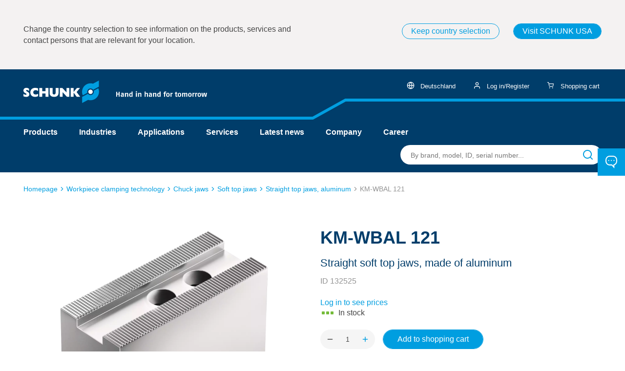

--- FILE ---
content_type: text/html;charset=UTF-8
request_url: https://schunk.com/de/en/workpiece-clamping-technology/chuck-jaws/soft-top-jaws/straight-top-jaws-aluminum/km-wbal-121/p/000000000000132525
body_size: 47540
content:
<!DOCTYPE html>
<html lang="en">
<head>
    <title>
        The whole world of turning – SCHUNK</title>

    <meta charset="utf-8">
    <meta http-equiv="X-UA-Compatible" content="IE=edge,chrome=1">
    <meta name="viewport" content="width=device-width, initial-scale=1">
    <meta name="csrf-token" content="IfsI0h7wBXJfrQGH7-lz3oZTwx4zTfxDsYHJA8Y9LQxCJRFZGJhr5CmUYRRyzDi2isRH5r9r7n8EdJpu0rT8MfIKSzohQyRu">
    <script type="text/javascript">
    var SECURE = {
        CSRFToken: "IfsI0h7wBXJfrQGH7-lz3oZTwx4zTfxDsYHJA8Y9LQxCJRFZGJhr5CmUYRRyzDi2isRH5r9r7n8EdJpu0rT8MfIKSzohQyRu",

        isTokenAvailable: function () {
            return typeof SECURE.CSRFToken !== "undefined" && SECURE.CSRFToken.length > 0;
        },

        isPost: function (method) {
            return method.toLowerCase() === "post";
        },

        appendCsrfInput: function (form) {
            var input = document.createElement("input");
            input.setAttribute("type", "hidden");
            input.setAttribute("name", "CSRFToken");
            input.setAttribute("value", "IfsI0h7wBXJfrQGH7-lz3oZTwx4zTfxDsYHJA8Y9LQxCJRFZGJhr5CmUYRRyzDi2isRH5r9r7n8EdJpu0rT8MfIKSzohQyRu");
            form.appendChild(input);
        },

        isSubmitNotTriggeredYet: function (form) {
            if (form.getAttribute('data-submit-triggered') !== "true") {
                form.setAttribute('data-submit-triggered', 'true');
                return true;
            }
            return false;
        },

        submitForm: function (form) {
            if (form.getAttribute('data-has-csrf-token') !== "true" &&
                SECURE.isTokenAvailable() && SECURE.isPost(form.getAttribute("method"))) {

                SECURE.appendCsrfInput(form);
                form.setAttribute('data-has-csrf-token', "true");
            }
            return form.getAttribute('data-prevent-multiple-submits') !== "true" || SECURE.isSubmitNotTriggeredYet(form);
        }
    };
</script>
<meta name="keywords">
<meta name="description" content="We offer you more than 1,200 chuck jaw types in the world's largest standard chuck jaw range. Find out now!">
<meta name="og:title" content="KM-WBAL 121">
<meta name="og:description" content="KM-WBAL 121, Straight soft top jaws, made of aluminumProduct features:Serration: 1.5 mm x 60&deg;Groove width: 21 mmDelivery unit: 1 set = 3 piecesTools:Discover other matching top jaws in different dimensions! Click &quot;Tools&quot; and use our chuck jaw quickfinder.Would you like to customize the delivery quantity (two, three, four, six pieces)? Click &quot;Configure individual chuck jaws&quot;.">
<meta name="og:image" content="https://d16vz4puxlsxm1.cloudfront.net/image/076200133045-Prod/image_o0653slsu946j3qe98jnb9v414/-FJPG-B600">
<meta name="robots" content="index,follow">
<link rel="shortcut icon" type="image/x-icon" href="/_ui/responsive/theme-schunk/favicon.ico">
    <link rel="icon" type="image/x-icon" href="/_ui/responsive/theme-schunk/favicon.ico">
    <link rel="icon" type="image/png" href="/_ui/responsive/theme-schunk/favicon-16x16.png">

    <link rel="stylesheet" type="text/css" media="all" href="/_ui/responsive/theme-schunk/css/style.min.css?_=da39a3ee5e6b4b0d3255bfef95601890afd80709"/>
    



























<link rel="canonical" href="https://schunk.com/de/en/workpiece-clamping-technology/chuck-jaws/soft-top-jaws/straight-top-jaws-aluminum/c/PGR_5749" />
<link rel="alternate" href="https://schunk.com/de/en/workpiece-clamping-technology/chuck-jaws/soft-top-jaws/straight-top-jaws-aluminum/km-wbal-121/p/000000000000132525" hreflang="x-default" />
	<link rel="alternate" href="https://schunk.com/cz/cs/technika-upinani-obrobku/upinaci-celisti/mekke-nastavbove-celisti/rovne-nastavbove-celisti-hlinik/km-wbal-121/p/000000000000132525" hreflang="cs-CZ" />
	<link rel="alternate" href="https://schunk.com/at/de/werkstueckspanntechnik/spannbacken/weiche-aufsatzbacken/gerade-aufsatzbacken-aluminium/km-wbal-121/p/000000000000132525" hreflang="de-AT" />
	<link rel="alternate" href="https://schunk.com/ch/de/werkstueckspanntechnik/spannbacken/weiche-aufsatzbacken/gerade-aufsatzbacken-aluminium/km-wbal-121/p/000000000000132525" hreflang="de-CH" />
	<link rel="alternate" href="https://schunk.com/de/de/werkstueckspanntechnik/spannbacken/weiche-aufsatzbacken/gerade-aufsatzbacken-aluminium/km-wbal-121/p/000000000000132525" hreflang="de-DE" />
	<link rel="alternate" href="https://schunk.com/at/en/workpiece-clamping-technology/chuck-jaws/soft-top-jaws/straight-top-jaws-aluminum/km-wbal-121/p/000000000000132525" hreflang="en-AT" />
	<link rel="alternate" href="https://schunk.com/au/en/workpiece-clamping-technology/chuck-jaws/soft-top-jaws/straight-top-jaws-aluminum/km-wbal-121/p/000000000000132525" hreflang="en-AU" />
	<link rel="alternate" href="https://schunk.com/bg/en/workpiece-clamping-technology/chuck-jaws/soft-top-jaws/straight-top-jaws-aluminum/km-wbal-121/p/000000000000132525" hreflang="en-BG" />
	<link rel="alternate" href="https://schunk.com/ca/en/workpiece-clamping-technology/chuck-jaws/soft-top-jaws/straight-top-jaws-aluminum/km-wbal-121/p/000000000000132525" hreflang="en-CA" />
	<link rel="alternate" href="https://schunk.com/de/en/workpiece-clamping-technology/chuck-jaws/soft-top-jaws/straight-top-jaws-aluminum/km-wbal-121/p/000000000000132525" hreflang="en-DE" />
	<link rel="alternate" href="https://schunk.com/dk/en/workpiece-clamping-technology/chuck-jaws/soft-top-jaws/straight-top-jaws-aluminum/km-wbal-121/p/000000000000132525" hreflang="en-DK" />
	<link rel="alternate" href="https://schunk.com/fi/en/workpiece-clamping-technology/chuck-jaws/soft-top-jaws/straight-top-jaws-aluminum/km-wbal-121/p/000000000000132525" hreflang="en-FI" />
	<link rel="alternate" href="https://schunk.com/gb/en/workpiece-clamping-technology/chuck-jaws/soft-top-jaws/straight-top-jaws-aluminum/km-wbal-121/p/000000000000132525" hreflang="en-GB" />
	<link rel="alternate" href="https://schunk.com/hu/en/workpiece-clamping-technology/chuck-jaws/soft-top-jaws/straight-top-jaws-aluminum/km-wbal-121/p/000000000000132525" hreflang="en-HU" />
	<link rel="alternate" href="https://schunk.com/ie/en/workpiece-clamping-technology/chuck-jaws/soft-top-jaws/straight-top-jaws-aluminum/km-wbal-121/p/000000000000132525" hreflang="en-IE" />
	<link rel="alternate" href="https://schunk.com/in/en/workpiece-clamping-technology/chuck-jaws/soft-top-jaws/straight-top-jaws-aluminum/km-wbal-121/p/000000000000132525" hreflang="en-IN" />
	<link rel="alternate" href="https://schunk.com/no/en/workpiece-clamping-technology/chuck-jaws/soft-top-jaws/straight-top-jaws-aluminum/km-wbal-121/p/000000000000132525" hreflang="en-NO" />
	<link rel="alternate" href="https://schunk.com/ro/en/workpiece-clamping-technology/chuck-jaws/soft-top-jaws/straight-top-jaws-aluminum/km-wbal-121/p/000000000000132525" hreflang="en-RO" />
	<link rel="alternate" href="https://schunk.com/se/en/workpiece-clamping-technology/chuck-jaws/soft-top-jaws/straight-top-jaws-aluminum/km-wbal-121/p/000000000000132525" hreflang="en-SE" />
	<link rel="alternate" href="https://schunk.com/sg/en/workpiece-clamping-technology/chuck-jaws/soft-top-jaws/straight-top-jaws-aluminum/km-wbal-121/p/000000000000132525" hreflang="en-SG" />
	<link rel="alternate" href="https://schunk.com/tr/en/workpiece-clamping-technology/chuck-jaws/soft-top-jaws/straight-top-jaws-aluminum/km-wbal-121/p/000000000000132525" hreflang="en-TR" />
	<link rel="alternate" href="https://schunk.com/tw/en/workpiece-clamping-technology/chuck-jaws/soft-top-jaws/straight-top-jaws-aluminum/km-wbal-121/p/000000000000132525" hreflang="en-TW" />
	<link rel="alternate" href="https://schunk.com/us/en/workpiece-clamping-technology/chuck-jaws/soft-top-jaws/straight-top-jaws-aluminum/km-wbal-121/p/000000000000132525" hreflang="en-US" />
	<link rel="alternate" href="https://schunk.com/vn/en/workpiece-clamping-technology/chuck-jaws/soft-top-jaws/straight-top-jaws-aluminum/km-wbal-121/p/000000000000132525" hreflang="en-VN" />
	<link rel="alternate" href="https://schunk.com/es/es/tecnologia-de-sujecion-de-piezas/mordazas-para-chucks/mordazas-superiores-blandas/mordazas-superiores-rectas-aluminio/km-wbal-121/p/000000000000132525" hreflang="es-ES" />
	<link rel="alternate" href="https://schunk.com/mx/es/tecnologia-de-sujecion-de-piezas/mordazas-para-chucks/mordazas-superiores-blandas/mordazas-superiores-rectas-aluminio/km-wbal-121/p/000000000000132525" hreflang="es-MX" />
	<link rel="alternate" href="https://schunk.com/be/fr/technologie-de-serrage-de-pieces/mors-de-serrage/mors-doux-rapportes/mors-rapportes-droits-aluminium/km-wbal-121/p/000000000000132525" hreflang="fr-BE" />
	<link rel="alternate" href="https://schunk.com/ca/fr/technologie-de-serrage-de-pieces/mors-de-serrage/mors-doux-rapportes/mors-rapportes-droits-aluminium/km-wbal-121/p/000000000000132525" hreflang="fr-CA" />
	<link rel="alternate" href="https://schunk.com/ch/fr/technologie-de-serrage-de-pieces/mors-de-serrage/mors-doux-rapportes/mors-rapportes-droits-aluminium/km-wbal-121/p/000000000000132525" hreflang="fr-CH" />
	<link rel="alternate" href="https://schunk.com/fr/fr/technologie-de-serrage-de-pieces/mors-de-serrage/mors-doux-rapportes/mors-rapportes-droits-aluminium/km-wbal-121/p/000000000000132525" hreflang="fr-FR" />
	<link rel="alternate" href="https://schunk.com/ch/it/tecnica-di-serraggio-pezzo/morsetti/morsetti-riportati-teneri-/morsetti-riportati-dritti-alluminio/km-wbal-121/p/000000000000132525" hreflang="it-CH" />
	<link rel="alternate" href="https://schunk.com/it/it/tecnica-di-serraggio-pezzo/morsetti/morsetti-riportati-teneri-/morsetti-riportati-dritti-alluminio/km-wbal-121/p/000000000000132525" hreflang="it-IT" />
	<link rel="alternate" href="https://schunk.com/jp/ja/wakukuranpingutekunoroji/chakkujo/sofutotoppujo/sutoretotoppujo-aruminiumu-zhi/km-wbal-121/p/000000000000132525" hreflang="ja-JP" />
	<link rel="alternate" href="https://schunk.com/kr/ko/gongjagmul-keullaemping-gisul/cheog-jyo/sopeuteu-tab-jyo/jigseonhyeong-sangbu-jyo-alluminyum/km-wbal-121/p/000000000000132525" hreflang="ko-KR" />
	<link rel="alternate" href="https://schunk.com/be/nl/klemtechnologie-voor-werkstukken-/spanklemmen/zachte-bovenste-klemmen/rechte-bovenste-klemmen-aluminium/km-wbal-121/p/000000000000132525" hreflang="nl-BE" />
	<link rel="alternate" href="https://schunk.com/nl/nl/klemtechnologie-voor-werkstukken-/spanklemmen/zachte-bovenste-klemmen/rechte-bovenste-klemmen-aluminium/km-wbal-121/p/000000000000132525" hreflang="nl-NL" />
	<link rel="alternate" href="https://schunk.com/pl/pl/technologia-mocowania-przedmiotu-obrabianego/szczeki-tokarskie/szczeki-nasadowe-miekkie/proste-szczeki-nasadowe-aluminium/km-wbal-121/p/000000000000132525" hreflang="pl-PL" />
	<link rel="alternate" href="https://schunk.com/br/pt/tecnologia-de-fixacao-de-pecas/castanhas-de-placa/castanhas-de-sobrepor-macias/castanhas-de-sobrepor-retas-aluminio/km-wbal-121/p/000000000000132525" hreflang="pt-BR" />
	<link rel="alternate" href="https://schunk.com/sk/sk/technika-upinania-obrobkov/upinacie-celuste/makke-vrchne-celuste/rovne-horne-celuste-hlinik/km-wbal-121/p/000000000000132525" hreflang="sk-SK" />
	<link rel="alternate" href="https://schunk.com/cn/zh/gong-jian-jia-chi-ji-shu/ka-zhao/ruan-ding-zhao/zhi-ding-zhao-lu-zhi/km-wbal-121/p/000000000000132525" hreflang="zh-CN" />
	<link rel="alternate" href="https://schunk.com/tw/zh/gong-jian-jia-chi-ji-shu/ka-zhao/ruan-ding-zhao/zhi-ding-zhao-lu-zhi/km-wbal-121/p/000000000000132525" hreflang="zh-TW" />
	<script type="text/javascript" src="/_ui/shared/js/analyticsmediator.js"></script>
<script type="text/javascript">
        window.dataLayer = window.dataLayer || [];

        function gtag() {
            dataLayer.push(arguments);
        }

        gtag("consent", "default", {
            ad_user_data: "denied",
            ad_personalization: "denied",
            ad_storage: "denied",
            analytics_storage: "denied",
            wait_for_update: 2000
        });
        gtag("set", "ads_data_redaction", true);
    </script>
    <script type="text/javascript">
        var googleTagManagerId = 'GTM-MXSTM96';
        (function (w, d, s, l, i) {
            w[l] = w[l] || [];
            w[l].push({
                'gtm.start': new Date().getTime(),
                event: 'gtm.js'
            });
            var f = d.getElementsByTagName(s)[0],
                j = d.createElement(s),
                dl = l !== 'dataLayer' ? '&l=' + l : '';
            j.async = true;
            j.src =
                'https://www.googletagmanager.com/gtm.js?id=' + i + dl;
            f.parentNode.insertBefore(j, f);
        })(window, document, 'script', 'dataLayer', googleTagManagerId);
    </script>
<form id="humanVerificationForm" class="hidden" data-sitekey="sitekey" data-error-message="An error has been detected in your session. Please log in again. If the problem persists, clear your cookies if necessary or contact our support. Thank you for your understanding." data-puzzle-endpoint="/de/en/captcha/getPuzzle" action="/de/en/captcha/verifySolution" method="post" onsubmit="return SECURE.submitForm(this)"></form></head>

<body class="page-productDetails pageType-ProductPage template-pages-product-slotBasedProductDetailsPage  language-en"
      data-page-id="productDetails" data-language="en"
      data-first-spirit-page-uid="" data-logged-in="" data-session-expiration-reload-message="Welcome back. Your session has been renewed, please try your last action again.">

<svg viewBox="0 0 24 24" xmlns="http://www.w3.org/2000/svg" display="none"><defs>
        <polygon points="0 0 24 0 24 24 0 24"/>
      
    <polygon id="logo_claim-logo_claim-a" points="0 46 376 46 376 0 0 0"/>
  </defs><symbol viewBox="0 0 24 24" id="icon-arrow"><title>arrow</title>
  <path d="M5.29289322,8.29289322 C5.65337718,7.93240926 6.22060824,7.90467972 6.61289944,8.20970461 L6.70710678,8.29289322 L12,13.585 L17.2928932,8.29289322 C17.6533772,7.93240926 18.2206082,7.90467972 18.6128994,8.20970461 L18.7071068,8.29289322 C19.0675907,8.65337718 19.0953203,9.22060824 18.7902954,9.61289944 L18.7071068,9.70710678 L12.7071068,15.7071068 C12.3466228,16.0675907 11.7793918,16.0953203 11.3871006,15.7902954 L11.2928932,15.7071068 L5.29289322,9.70710678 C4.90236893,9.31658249 4.90236893,8.68341751 5.29289322,8.29289322 Z" transform="matrix(0 1 1 0 0 0)"/>
</symbol><symbol viewBox="0 0 24 24" id="icon-calendar"><title>calendar</title>
    <path d="M16,1 C16.5128358,1 16.9355072,1.38604019 16.9932723,1.88337887 L17,2 L17,3 L19,3 C20.5976809,3 21.9036609,4.24891996 21.9949073,5.82372721 L22,6 L22,20 C22,21.6568542 20.6568542,23 19,23 L19,23 L5,23 C3.34314575,23 2,21.6568542 2,20 L2,20 L2,6 C2,4.34314575 3.34314575,3 5,3 L5,3 L7,3 L7,2 C7,1.44771525 7.44771525,1 8,1 C8.51283584,1 8.93550716,1.38604019 8.99327227,1.88337887 L9,2 L9,3 L15,3 L15,2 C15,1.44771525 15.4477153,1 16,1 Z M20,11 L4,11 L4,20 C4,20.5128358 4.38604019,20.9355072 4.88337887,20.9932723 L5,21 L19,21 C19.5522847,21 20,20.5522847 20,20 L20,20 L20,11 Z M7,5 L5,5 C4.44771525,5 4,5.44771525 4,6 L4,6 L4,9 L20,9 L20,6 C20,5.48716416 19.6139598,5.06449284 19.1166211,5.00672773 L19,5 L17,5 L17,6 C17,6.55228475 16.5522847,7 16,7 C15.4871642,7 15.0644928,6.61395981 15.0067277,6.11662113 L15,6 L15,5 L9,5 L9,6 C9,6.55228475 8.55228475,7 8,7 C7.48716416,7 7.06449284,6.61395981 7.00672773,6.11662113 L7,6 L7,5 Z"/>
</symbol><symbol viewBox="0 0 24 24" id="icon-cart"><title>cart</title><path d="M8.5 18a1.5 1.5 0 1 1 0 3 1.5 1.5 0 0 1 0-3Zm9 0a1.5 1.5 0 1 1 0 3 1.5 1.5 0 0 1 0-3ZM5.167 2c.364 0 .681.233.792.568l.025.094.7 3.455h13.482c.49 0 .867.414.832.884l-.013.094-1.335 6.916a2.489 2.489 0 0 1-2.335 1.987l-.149.002H9.083a2.496 2.496 0 0 1-2.467-1.843l-.033-.145-2.1-10.366-2.65.001a.83.83 0 0 1-.827-.727L1 2.824c0-.423.322-.77.736-.818L1.833 2h3.334Zm13.992 5.764H7.017l1.2 5.926a.831.831 0 0 0 .746.659l.104.004h8.115a.833.833 0 0 0 .808-.563l.025-.094 1.144-5.932Z"/></symbol><symbol viewBox="0 0 24 24" id="icon-check"><title>check</title>
  <path d="M12,3 C16.9708611,3 21,7.02922421 21,12.0004595 C21,16.9703163 16.9708658,21 12,21 C7.02913421,21 3,16.9703163 3,12.0004595 C3,7.02922421 7.02913895,3 12,3 Z M13.3087895,7.57934684 L10.6912105,7.57934684 L10.6912105,10.6739068 L7.63973684,10.6739068 L7.63973684,13.3260932 L10.6912105,13.3260932 L10.6912105,16.4206532 L13.3087895,16.4206532 L13.3087895,13.3260932 L16.3602632,13.3260932 L16.3602632,10.6739068 L13.3087895,10.6739068 L13.3087895,7.57934684 Z"/>
</symbol><symbol viewBox="0 0 24 24" id="icon-checkmark"><title>checkmark</title>
  <path d="M9.44278191,22 C8.7908929,22 8.17347159,21.7099767 7.7778424,21.2099366 L2.42336099,14.4651092 C2.08902365,14.0444256 1.94380887,13.5142924 2.01970191,12.9914775 C2.09559495,12.4686627 2.38637047,11.9960517 2.82798175,11.6777426 C3.26944689,11.3581 3.8262106,11.2191233 4.37534007,11.2914983 C4.92446954,11.3638733 5.4207987,11.6416472 5.7547386,12.0634878 L9.27793641,16.4981296 L18.1361339,2.93704071 C18.7478124,2.00476854 20.035578,1.72037356 21.0149357,2.30127537 C21.9935185,2.88132195 22.2947362,4.10999204 21.6833092,5.04435278 L11.2171189,21.0599245 C10.8543848,21.6174714 10.2262106,21.9682381 9.53869202,21.9971426 C9.50572292,22 9.47575101,22 9.44278191,22 L9.44278191,22 Z"/>
</symbol><symbol viewBox="4 4 16 16" id="icon-close"><title>close</title>
    <path d="M6.61289944,5.20970461 L6.70710678,5.29289322 L12,10.585 L17.2928932,5.29289322 C17.6834175,4.90236893 18.3165825,4.90236893 18.7071068,5.29289322 C19.0675907,5.65337718 19.0953203,6.22060824 18.7902954,6.61289944 L18.7071068,6.70710678 L13.415,12 L18.7071068,17.2928932 C19.0976311,17.6834175 19.0976311,18.3165825 18.7071068,18.7071068 C18.3466228,19.0675907 17.7793918,19.0953203 17.3871006,18.7902954 L17.2928932,18.7071068 L12,13.415 L6.70710678,18.7071068 C6.31658249,19.0976311 5.68341751,19.0976311 5.29289322,18.7071068 C4.93240926,18.3466228 4.90467972,17.7793918 5.20970461,17.3871006 L5.29289322,17.2928932 L10.585,12 L5.29289322,6.70710678 C4.90236893,6.31658249 4.90236893,5.68341751 5.29289322,5.29289322 C5.65337718,4.93240926 6.22060824,4.90467972 6.61289944,5.20970461 Z"/>
</symbol><symbol viewBox="0 0 24 24" id="icon-configure"><title>configure</title>
    <path d="M16,13 C17.3062521,13 18.4175144,13.8348501 18.8293257,15.0000889 L21,15 C21.5522847,15 22,15.4477153 22,16 C22,16.5522847 21.5522847,17 21,17 L18.8289758,17.0009007 C18.4168852,18.1656226 17.3058822,19 16,19 C14.6941178,19 13.5831148,18.1656226 13.1710242,17.0009007 L3,17 C2.44771525,17 2,16.5522847 2,16 C2,15.4477153 2.44771525,15 3,15 L13.1706743,15.0000889 C13.5824856,13.8348501 14.6937479,13 16,13 Z M16,14.5 C15.1715729,14.5 14.5,15.1715729 14.5,16 C14.5,16.8284271 15.1715729,17.5 16,17.5 C16.8284271,17.5 17.5,16.8284271 17.5,16 C17.5,15.1715729 16.8284271,14.5 16,14.5 Z M8,5 C9.30625206,5 10.4175144,5.8348501 10.8293257,7.00008893 L21,7 C21.5522847,7 22,7.44771525 22,8 C22,8.55228475 21.5522847,9 21,9 L10.8289758,9.00090072 C10.4168852,10.1656226 9.30588222,11 8,11 C6.69411778,11 5.58311485,10.1656226 5.17102423,9.00090072 L3,9 C2.44771525,9 2,8.55228475 2,8 C2,7.44771525 2.44771525,7 3,7 L5.17067428,7.00008893 C5.58248558,5.8348501 6.69374794,5 8,5 Z M8,6.5 C7.17157288,6.5 6.5,7.17157288 6.5,8 C6.5,8.82842712 7.17157288,9.5 8,9.5 C8.82842712,9.5 9.5,8.82842712 9.5,8 C9.5,7.17157288 8.82842712,6.5 8,6.5 Z"/></symbol><symbol viewBox="0 0 24 24" id="icon-contact"><title>contact</title>
  <path d="M15.1639879,0 C19.5453556,0 23.0807666,3.58779506 22.9985961,7.96679227 L22.9985961,7.96679227 L22.9985961,10.3856362 C22.9985961,13.7300367 20.9912948,16.6439519 17.9593717,17.8168943 L17.9593717,17.8168943 L17.7597975,17.8899895 L17.7604887,24 L12.6462043,18.3516222 L8.89350669,18.3523237 L8.66617883,18.3487815 C4.40237957,18.2196835 1,14.6935169 1,10.3856362 L1,10.3856362 L1,7.96679227 C1,3.56827169 4.54165222,0 8.90735964,0 L8.90735964,0 Z M15.1639879,1.86031086 L8.90735964,1.86031086 C5.56140893,1.86031086 2.84643286,4.59569301 2.84643286,7.96679227 L2.84643286,7.96679227 L2.84643286,10.3856362 C2.84643286,13.6871127 5.45481886,16.3903982 8.70776359,16.488995 L8.70776359,16.488995 L8.90735964,16.4921176 L13.4616358,16.4921176 L15.9133647,19.1999584 L15.9140558,16.4802166 L16.6084685,16.301241 C19.3134477,15.6040687 21.1521632,13.2012751 21.1521632,10.3856362 L21.1521632,10.3856362 L21.1527373,7.74488594 C21.104669,4.48795726 18.4483598,1.86031086 15.1639879,1.86031086 L15.1639879,1.86031086 Z M7,8 C7.55228475,8 8,8.44771525 8,9 C8,9.55228475 7.55228475,10 7,10 C6.44771525,10 6,9.55228475 6,9 C6,8.44771525 6.44771525,8 7,8 Z M12,8 C12.5522847,8 13,8.44771525 13,9 C13,9.55228475 12.5522847,10 12,10 C11.4477153,10 11,9.55228475 11,9 C11,8.44771525 11.4477153,8 12,8 Z M17,8 C17.5522847,8 18,8.44771525 18,9 C18,9.55228475 17.5522847,10 17,10 C16.4477153,10 16,9.55228475 16,9 C16,8.44771525 16.4477153,8 17,8 Z"/>
</symbol><symbol viewBox="0 0 24 24" id="icon-danger"><title>danger</title>
  <path fill-rule="evenodd" d="M12.3745608,3 C13.3020428,3 14.1622104,3.4902656 14.6457647,4.29732103 L14.6457647,4.29732103 L22.1444176,16.9706452 C22.6158738,17.7971886 22.6186886,18.8149192 22.1518119,19.6441223 C21.6849353,20.4733255 20.8184914,20.989456 19.866029,21 L19.866029,21 L4.8733717,21 C3.93063015,20.989456 3.06418625,20.4733255 2.59730956,19.6441223 C2.13043288,18.8149192 2.13324774,17.7971886 2.61188858,16.9582792 L2.61188858,16.9582792 L10.105893,4.29306169 C10.5869111,3.4902656 11.4470787,3 12.3745608,3 Z M12.3745608,4.7908003 C12.0654001,4.7908003 11.7786775,4.95422217 11.6208743,5.21756152 L11.6208743,5.21756152 L4.13659072,17.8661536 C3.97943866,18.141668 3.97850037,18.4809115 4.13412593,18.7573126 C4.28975149,19.0337137 4.57856613,19.2057571 4.88309251,19.2092538 L4.88309251,19.2092538 L19.8563082,19.2092538 C20.1705554,19.2057571 20.45937,19.0337137 20.6149956,18.7573126 C20.7706211,18.4809115 20.7696828,18.141668 20.6197154,17.8785196 L20.6197154,17.8785196 L13.1307833,5.22182086 C12.970444,4.95422217 12.6837214,4.7908003 12.3745608,4.7908003 Z M12.3834055,15.6275991 C12.8718852,15.6275991 13.2678763,16.0284834 13.2678763,16.5229992 C13.2678763,16.9821925 12.926435,17.3606525 12.4865534,17.4123754 L12.3745608,17.4183994 C11.886081,17.4183994 11.4900899,17.0175151 11.4900899,16.5229992 C11.4900899,16.063806 11.8315312,15.685346 12.2714128,15.6336231 L12.3834055,15.6275991 Z M12.3745608,8.4643979 C12.8281491,8.4643979 13.2019896,8.81005834 13.2530811,9.25537547 L13.2590316,9.35979805 L13.2590316,12.9413986 C13.2590316,13.4359145 12.8630405,13.8367988 12.3745608,13.8367988 C11.9209724,13.8367988 11.5471319,13.4911384 11.4960404,13.0458212 L11.4900899,12.9413986 L11.4900899,9.35979805 C11.4900899,8.8652822 11.886081,8.4643979 12.3745608,8.4643979 Z"/>
</symbol><symbol viewBox="0 0 24 24" id="icon-download"><title>download</title>
  <path d="M21,14 C21.5128358,14 21.9355072,14.3860402 21.9932723,14.8833789 L22,15 L22,19 C22,20.5976809 20.75108,21.9036609 19.1762728,21.9949073 L19,22 L5,22 C3.40231912,22 2.09633912,20.75108 2.00509269,19.1762728 L2,19 L2,15 C2,14.4477153 2.44771525,14 3,14 C3.51283584,14 3.93550716,14.3860402 3.99327227,14.8833789 L4,15 L4,19 C4,19.5128358 4.38604019,19.9355072 4.88337887,19.9932723 L5,20 L19,20 C19.5128358,20 19.9355072,19.6139598 19.9932723,19.1166211 L20,19 L20,15 C20,14.4477153 20.4477153,14 21,14 Z M12,2 C12.5128358,2 12.9355072,2.38604019 12.9932723,2.88337887 L13,3 L13,12.585 L16.2928932,9.29289322 C16.6533772,8.93240926 17.2206082,8.90467972 17.6128994,9.20970461 L17.7071068,9.29289322 C18.0675907,9.65337718 18.0953203,10.2206082 17.7902954,10.6128994 L17.7071068,10.7071068 L12.7071068,15.7071068 C12.6786405,15.7355731 12.6484659,15.7623312 12.6167501,15.787214 L12.7071068,15.7071068 C12.6717127,15.7425008 12.6343256,15.774687 12.5953066,15.8036654 C12.5711307,15.8215099 12.546275,15.8382813 12.5206602,15.8539326 C12.5086131,15.8613931 12.4963944,15.8685012 12.4840621,15.8753288 C12.4642939,15.8862061 12.4438914,15.8966234 12.4230991,15.9063462 C12.4060985,15.914321 12.3887956,15.9218036 12.371336,15.9287745 C12.3515792,15.9366843 12.3317977,15.9438775 12.3117364,15.9504533 C12.2968513,15.9552713 12.2814633,15.9599023 12.265993,15.9641549 C12.2444365,15.9701664 12.2227461,15.9753602 12.2007941,15.9798348 C12.1833753,15.9832978 12.165949,15.9863719 12.1484669,15.9889822 C12.1281144,15.9920941 12.1070574,15.994564 12.085811,15.9963697 C12.0679231,15.997855 12.050591,15.9988772 12.0332468,15.9994506 C12.0224019,15.9998151 12.0112225,16 12,16 L11.9677454,15.9994829 C11.9497336,15.9989053 11.9317345,15.9978436 11.9137692,15.9962979 L12,16 C11.9493797,16 11.8996379,15.9962388 11.8510388,15.9889807 C11.834051,15.9863719 11.8166247,15.9832978 11.7992742,15.9797599 C11.7772539,15.9753602 11.7555635,15.9701664 11.7341604,15.964279 C11.7185367,15.9599023 11.7031487,15.9552713 11.6878575,15.9502619 C11.6682023,15.9438775 11.6484208,15.9366843 11.6289415,15.928896 C11.6112044,15.9218036 11.5939015,15.914321 11.5767785,15.9063266 C11.5561086,15.8966234 11.5357061,15.8862061 11.515723,15.8751242 C11.5036056,15.8685012 11.4913869,15.8613931 11.4792912,15.8540045 C11.453725,15.8382813 11.4288693,15.8215099 11.4048407,15.8036865 C11.3987914,15.7992821 11.3929267,15.7948255 11.3871006,15.7902954 C11.3515341,15.7623312 11.3213595,15.7355731 11.2928932,15.7071068 L6.29289322,10.7071068 C5.90236893,10.3165825 5.90236893,9.68341751 6.29289322,9.29289322 C6.65337718,8.93240926 7.22060824,8.90467972 7.61289944,9.20970461 L7.70710678,9.29289322 L11,12.585 L11,3 C11,2.44771525 11.4477153,2 12,2 Z"/>
</symbol><symbol viewBox="0 0 24 24" id="icon-external_link"><title>external_link</title>
    <path d="M11,5 C11.5522847,5 12,5.44771525 12,6 C12,6.51283584 11.6139598,6.93550716 11.1166211,6.99327227 L11,7 L5,7 C4.48716416,7 4.06449284,7.38604019 4.00672773,7.88337887 L4,8 L4,19 C4,19.5128358 4.38604019,19.9355072 4.88337887,19.9932723 L5,20 L16,20 C16.5128358,20 16.9355072,19.6139598 16.9932723,19.1166211 L17,19 L17,13 C17,12.4477153 17.4477153,12 18,12 C18.5128358,12 18.9355072,12.3860402 18.9932723,12.8833789 L19,13 L19,19 C19,20.5976809 17.75108,21.9036609 16.1762728,21.9949073 L16,22 L5,22 C3.40231912,22 2.09633912,20.75108 2.00509269,19.1762728 L2,19 L2,8 C2,6.40231912 3.24891996,5.09633912 4.82372721,5.00509269 L5,5 L11,5 Z M21,2 L21.0193545,2.00018615 C21.042681,2.00063489 21.0659949,2.00189498 21.0892501,2.00396641 L21,2 C21.0506203,2 21.1003621,2.00376119 21.1489612,2.01101934 C21.165949,2.01362808 21.1833753,2.01670217 21.2007258,2.02024007 C21.2227461,2.0246398 21.2444365,2.02983363 21.2658396,2.03572097 C21.2814633,2.04009773 21.2968513,2.04472872 21.3121425,2.04973809 C21.3317977,2.05612249 21.3515792,2.06331574 21.3710585,2.07110396 C21.3887956,2.07819642 21.4060985,2.08567905 21.4232215,2.09367336 C21.4438914,2.10337664 21.4642939,2.11379392 21.484277,2.12487577 C21.4963944,2.13149883 21.5086131,2.13860692 21.5207088,2.14599545 C21.546275,2.1617187 21.5711307,2.17849009 21.5951593,2.19631351 C21.602603,2.20175344 21.6098424,2.20728448 21.6170223,2.21292769 C21.6801818,2.26255171 21.7374483,2.31981825 21.787214,2.38324992 L21.7071068,2.29289322 C21.7425008,2.32828727 21.774687,2.36567442 21.8036654,2.40469339 C21.8215099,2.42886931 21.8382813,2.45372505 21.8539326,2.47933981 C21.8613931,2.49138689 21.8685012,2.50360556 21.8753288,2.5159379 C21.8862061,2.53570605 21.8966234,2.5561086 21.9063462,2.57690085 C21.914321,2.5939015 21.9218036,2.61120435 21.9287745,2.62866398 C21.9366843,2.6484208 21.9438775,2.66820232 21.9504533,2.68826359 C21.9552713,2.70314866 21.9599023,2.71853672 21.9641549,2.73400703 C21.9701664,2.75556352 21.9753602,2.77725392 21.9798348,2.7992059 C21.9832978,2.81662474 21.9863719,2.83405099 21.9889822,2.85153313 C21.9905825,2.86176411 21.9920139,2.87254508 21.9932723,2.88337887 L21.9962979,2.9137692 C21.9978436,2.93173451 21.9989053,2.94973363 21.9994829,2.96774538 L22,3 L22,9 C22,9.55228475 21.5522847,10 21,10 C20.4871642,10 20.0644928,9.61395981 20.0067277,9.11662113 L20,9 L20,5.414 L10.7071068,14.7071068 C10.3165825,15.0976311 9.68341751,15.0976311 9.29289322,14.7071068 C8.93240926,14.3466228 8.90467972,13.7793918 9.20970461,13.3871006 L9.29289322,13.2928932 L18.584,4 L15,4 C14.4871642,4 14.0644928,3.61395981 14.0067277,3.11662113 L14,3 C14,2.48716416 14.3860402,2.06449284 14.8833789,2.00672773 L15,2 L21,2 Z"/>
</symbol><symbol viewBox="0 0 23 23" id="icon-facebook"><title>facebook</title>
<style type="text/css">
	.st0{fill:#FFFFFF;}
</style>
<g>
	<path class="st0" d="M22.6,11.6c0-6.1-5-11.1-11.1-11.1S0.4,5.5,0.4,11.6c0,5.5,4,10.1,9.3,10.9v-7.7H7v-3.2h2.8V9.1
		c0-2.8,1.7-4.3,4.2-4.3c1.2,0,2.5,0.2,2.5,0.2v2.7H15c-1.4,0-1.8,0.9-1.8,1.7v2.1h3.1l-0.5,3.2h-2.6v7.7
		C18.5,21.7,22.6,17.1,22.6,11.6z"/>
</g>
</symbol><symbol viewBox="0 0 24 24" id="icon-globe"><title>globe</title><path d="M12 1c6.075 0 11 4.925 11 11s-4.925 11-11 11l-.288-.004C5.77 22.843 1 17.98 1 12 1 5.925 5.925 1 12 1ZM7.053 13.001H3.055a9.008 9.008 0 0 0 6.671 7.71A16.33 16.33 0 0 1 7.053 13Zm13.892 0H16.95a16.3 16.3 0 0 1-2.675 7.709 9.007 9.007 0 0 0 6.67-7.71Zm-6 0H9.058A14.305 14.305 0 0 0 12 20.45a14.292 14.292 0 0 0 2.945-7.448Zm-5.22-9.71-.036.008A9.008 9.008 0 0 0 3.055 11H7.05a16.3 16.3 0 0 1 2.675-7.71ZM12 3.55A14.299 14.299 0 0 0 9.055 11h5.887A14.311 14.311 0 0 0 12 3.55Zm2.274-.26.189.29A16.336 16.336 0 0 1 16.947 11h3.998a9.008 9.008 0 0 0-6.671-7.71Z"/></symbol><symbol viewBox="0 0 24 24" id="icon-info"><title>info</title>
    <g fill-rule="evenodd">
      
        <path d="M12,2 C17.52,2 22,6.48 22,12 C22,17.52 17.52,22 12,22 C6.48,22 2,17.52 2,12 C2,6.48 6.48,2 12,2 Z M12,4 C7.59,4 4,7.59 4,12 C4,16.41 7.59,20 12,20 C16.41,20 20,16.41 20,12 C20,7.59 16.41,4 12,4 Z M12,11 C12.5522847,11 13,11.4477153 13,12 L13,16 C13,16.5522847 12.5522847,17 12,17 C11.4477153,17 11,16.5522847 11,16 L11,12 C11,11.4477153 11.4477153,11 12,11 Z M12,7 C12.5522847,7 13,7.44771525 13,8 C13,8.55228475 12.5522847,9 12,9 C11.4477153,9 11,8.55228475 11,8 C11,7.44771525 11.4477153,7 12,7 Z"/>
    </g>
</symbol><symbol viewBox="0 0 22 22" id="icon-instagram"><title>instagram</title>
<style type="text/css">
	.st0{fill:#FFFFFF;}
</style>

<g>
	<path class="st0" d="M11,2c2.9,0,3.3,0,4.4,0.1c1.1,0,1.7,0.2,2,0.4c0.5,0.2,0.9,0.4,1.3,0.8c0.4,0.4,0.6,0.8,0.8,1.3
		c0.2,0.4,0.3,1,0.4,2C20,7.7,20,8.1,20,11s0,3.3-0.1,4.4c0,1.1-0.2,1.7-0.4,2c-0.2,0.5-0.4,0.9-0.8,1.3c-0.4,0.4-0.8,0.6-1.3,0.8
		c-0.4,0.2-1,0.3-2,0.4C14.3,20,13.9,20,11,20S7.7,20,6.6,20c-1.1,0-1.7-0.2-2-0.4c-0.5-0.2-0.9-0.4-1.3-0.8
		c-0.4-0.4-0.6-0.8-0.8-1.3c-0.2-0.4-0.3-1-0.4-2C2,14.3,2,13.9,2,11S2,7.7,2,6.6c0-1.1,0.2-1.7,0.4-2C2.6,4,2.9,3.6,3.2,3.2
		C3.6,2.9,4,2.6,4.5,2.4c0.4-0.2,1-0.3,2-0.4C7.7,2,8.1,2,11,2 M11,0C8,0,7.6,0,6.5,0.1c-1.2,0.1-2,0.2-2.7,0.5
		C3.1,0.9,2.5,1.2,1.8,1.8c-0.6,0.6-1,1.2-1.3,1.9C0.3,4.5,0.1,5.3,0.1,6.5C0,7.6,0,8,0,11c0,3,0,3.4,0.1,4.5c0.1,1.2,0.2,2,0.5,2.7
		c0.3,0.7,0.7,1.3,1.3,1.9c0.6,0.6,1.2,1,1.9,1.3c0.7,0.3,1.5,0.5,2.7,0.5C7.6,22,8,22,11,22s3.4,0,4.5-0.1c1.2-0.1,2-0.2,2.7-0.5
		c0.7-0.3,1.3-0.7,1.9-1.3c0.6-0.6,1-1.2,1.3-1.9c0.3-0.7,0.5-1.5,0.5-2.7C22,14.4,22,14,22,11s0-3.4-0.1-4.5
		c-0.1-1.2-0.2-2-0.5-2.7c-0.3-0.7-0.7-1.3-1.3-1.9c-0.6-0.6-1.2-1-1.9-1.3c-0.7-0.3-1.5-0.5-2.7-0.5C14.4,0,14,0,11,0L11,0z"/>
	<path class="st0" d="M11,5.4c-3.1,0-5.6,2.5-5.6,5.6s2.5,5.6,5.6,5.6s5.6-2.5,5.6-5.6S14.1,5.4,11,5.4z M11,14.7
		c-2,0-3.7-1.6-3.7-3.7C7.3,9,9,7.3,11,7.3S14.7,9,14.7,11C14.7,13,13,14.7,11,14.7z"/>
	<circle class="st0" cx="16.9" cy="5.1" r="1.3"/>
</g>
</symbol><symbol viewBox="0 0 158 171" id="icon-jobfinder"><title>jobfinder</title>
    <rect width="158" height="171"/>
    <circle cx="75.721" cy="82.721" r="52.721" transform="rotate(-90 75.721 82.721)" stroke="white" stroke-width="8"/>
    <path d="M113.535 120.535L132.442 139.442" stroke="white" stroke-width="10" stroke-linecap="round"/>
</symbol><symbol viewBox="0 0 22 22" id="icon-linkedin"><title>linkedin</title>
<style type="text/css">
	.st0{fill:#FFFFFF;}
</style>

<g id="linkedin-Social_media_icons_1_">
	<g>
		<path class="st0" d="M20.2,0.1H1.7c-0.9,0-1.6,0.7-1.6,1.6v18.6c0,0.9,0.7,1.6,1.6,1.6h18.5c0.9,0,1.6-0.7,1.6-1.6V1.7
			C21.8,0.8,21.1,0.1,20.2,0.1z M6.6,18.6H3.3V8.3h3.2V18.6z M5,6.8C3.9,6.8,3.1,6,3.1,5c0-1,0.8-1.9,1.9-1.9C6,3.1,6.8,4,6.8,5
			C6.8,6,6,6.8,5,6.8z M18.6,18.6h-3.2v-5c0-1.2,0-2.7-1.7-2.7c-1.7,0-1.9,1.3-1.9,2.7v5.1H8.6V8.3h3.1v1.4h0c0.4-0.8,1.5-1.7,3-1.7
			c3.3,0,3.9,2.1,3.9,4.9V18.6z"/>
	</g>
</g>
</symbol><symbol viewBox="0 0 376 46" id="icon-logo_claim"><title>logo_claim</title>
  
  <g fill-rule="evenodd">
    <polygon points="194.958 33 194.958 28.4 192.042 28.4 192.042 33 190 33 190 23 192.042 23 192.042 26.857 194.958 26.857 194.958 23 197 23 197 33"/>
    <path d="M203.502889 29.4481147L202.910553 29.4625685C201.741361 29.4925083 201.282146 29.7743559 201.282146 30.7809543 201.282146 31.5965571 201.651582 31.818525 202.185097 31.818525 202.703132 31.818525 203.103526 31.6554044 203.502889 31.4334366L203.502889 29.4481147zM203.76913 33.2112443L203.547262 32.5143684C203.013747 33.0326376 202.273844 33.3588787 201.429714 33.3588787 200.466911 33.3588787 199.208971 32.9593366 199.208971 30.8253479 199.208971 28.6779379 200.970499 28.3073032 202.140723 28.3073032L203.502889 28.3073032 203.502889 27.7446405C203.502889 26.9744636 203.103526 26.8856765 202.392517 26.8856765 201.667061 26.8856765 200.645437 27.0921582 199.91998 27.3296122L199.91998 25.6849852C200.793005 25.40417 201.784703 25.2111096 202.747506 25.2111096 204.287166 25.2111096 205.576063 25.596198 205.576063 27.7590942L205.576063 33.2112443 203.76913 33.2112443zM212.608965 33.2108313L212.608965 27.6709265C212.608965 27.1072313 212.387097 26.9296571 211.720462 26.9296571 211.142573 26.9296571 210.505864 27.1671111 209.943455 27.4923198L209.943455 33.2108313 207.87028 33.2108313 207.87028 25.3593635 209.602914 25.3593635 209.899081 26.2038738C210.565717 25.6701185 211.542968 25.2117291 212.505771 25.2117291 213.808084 25.2117291 214.68214 25.7888455 214.68214 27.5521995L214.68214 33.2108313 212.608965 33.2108313zM221.418874 27.1815648C221.09278 26.9595969 220.663491 26.7820226 220.234203 26.7820226 219.360147 26.7820226 218.605796 26.9441108 218.605796 29.2845812 218.605796 31.6549915 219.256952 31.818112 220.086635 31.818112 220.515923 31.818112 221.004033 31.626084 221.418874 31.3297827L221.418874 27.1815648zM221.818236 33.2108313L221.581921 32.5738352C221.078333 33.0177709 220.32295 33.3584658 219.494299 33.3584658 218.265255 33.3584658 216.532621 32.8401966 216.532621 29.2856136 216.532621 25.6556648 218.797737 25.2117291 219.790467 25.2117291 220.47155 25.2117291 221.063886 25.4636368 221.418874 25.8332391L221.418874 22.5450175 223.492049 22.5450175 223.492049 33.2108313 221.818236 33.2108313z"/>
    <mask id="logo_claim-logo_claim-b">
      <use xlink:href="#logo_claim-logo_claim-a"/>
    </mask>
    <path d="M230.301948 33.2105216L232.375122 33.2105216 232.375122 25.3590538 230.301948 25.3590538 230.301948 33.2105216zM231.339051 24.3225155C230.642489 24.3225155 230.110006 23.7443666 230.110006 23.0629769 230.110006 22.3815872 230.642489 21.8044708 231.339051 21.8044708 232.034581 21.8044708 232.568096 22.3815872 232.568096 23.0629769 232.568096 23.7443666 232.034581 24.3225155 231.339051 24.3225155L231.339051 24.3225155zM239.408747 33.2108313L239.408747 27.6709265C239.408747 27.1072313 239.186879 26.9296571 238.520243 26.9296571 237.942355 26.9296571 237.305646 27.1671111 236.743237 27.4923198L236.743237 33.2108313 234.670062 33.2108313 234.670062 25.3593635 236.402695 25.3593635 236.698863 26.2038738C237.365499 25.6701185 238.342749 25.2117291 239.305552 25.2117291 240.607865 25.2117291 241.481922 25.7888455 241.481922 27.5521995L241.481922 33.2108313 239.408747 33.2108313zM252.956825 33.2108313L252.956825 27.6709265C252.956825 27.1072313 252.749404 26.9296571 252.068321 26.9296571 251.594659 26.9296571 250.972397 27.1516249 250.291314 27.4923198L250.291314 33.2108313 248.21814 33.2108313 248.21814 22.5450175 250.291314 22.5450175 250.291314 26.1739339C250.987876 25.6556648 251.949648 25.2117291 252.85363 25.2117291 254.155943 25.2117291 255.029999 25.8187853 255.029999 27.5521995L255.029999 33.2108313 252.956825 33.2108313zM260.952324 29.4481147L260.359988 29.4625685C259.189764 29.4925083 258.731581 29.7743559 258.731581 30.7809543 258.731581 31.5965571 259.101017 31.818525 259.634532 31.818525 260.152567 31.818525 260.552961 31.6554044 260.952324 31.4334366L260.952324 29.4481147zM261.218565 33.2112443L260.996697 32.5143684C260.463182 33.0326376 259.723279 33.3588787 258.879149 33.3588787 257.916346 33.3588787 256.658406 32.9593366 256.658406 30.8253479 256.658406 28.6779379 258.419934 28.3073032 259.590158 28.3073032L260.952324 28.3073032 260.952324 27.7446405C260.952324 26.9744636 260.552961 26.8856765 259.841952 26.8856765 259.116496 26.8856765 258.094872 27.0921582 257.369415 27.3296122L257.369415 25.6849852C258.24244 25.40417 259.234138 25.2111096 260.196941 25.2111096 261.736601 25.2111096 263.025498 25.596198 263.025498 27.7590942L263.025498 33.2112443 261.218565 33.2112443zM270.0584 33.2108313L270.0584 27.6709265C270.0584 27.1072313 269.836532 26.9296571 269.169897 26.9296571 268.592008 26.9296571 267.955299 27.1671111 267.39289 27.4923198L267.39289 33.2108313 265.319715 33.2108313 265.319715 25.3593635 267.052349 25.3593635 267.348516 26.2038738C268.015152 25.6701185 268.992403 25.2117291 269.955206 25.2117291 271.257519 25.2117291 272.131575 25.7888455 272.131575 27.5521995L272.131575 33.2108313 270.0584 33.2108313zM278.868412 27.1815648C278.542318 26.9595969 278.11303 26.7820226 277.683741 26.7820226 276.809685 26.7820226 276.055334 26.9441108 276.055334 29.2845812 276.055334 31.6549915 276.706491 31.818112 277.536173 31.818112 277.965462 31.818112 278.453571 31.626084 278.868412 31.3297827L278.868412 27.1815648zM279.267775 33.2108313L279.031459 32.5738352C278.527871 33.0177709 277.772488 33.3584658 276.943838 33.3584658 275.714793 33.3584658 273.982159 32.8401966 273.982159 29.2856136 273.982159 25.6556648 276.247276 25.2117291 277.240005 25.2117291 277.921088 25.2117291 278.513424 25.4636368 278.868412 25.8332391L278.868412 22.5450175 280.941587 22.5450175 280.941587 33.2108313 279.267775 33.2108313zM290.906034 24.0410809C290.328146 24.0410809 290.120725 24.2929886 290.120725 24.9444385L290.120725 25.3594667 291.897732 25.3594667 291.690312 26.752186 290.120725 26.752186 290.120725 33.2109346 288.048583 33.2109346 288.048583 26.752186 286.715311 26.752186 286.715311 25.3594667 288.048583 25.3594667 288.048583 24.8411976C288.048583 22.9302092 289.233254 22.3964539 290.551046 22.3964539 291.276502 22.3964539 292.016406 22.5595745 292.490068 22.7526349L292.490068 24.2785349C291.957585 24.1443218 291.290949 24.0410809 290.906034 24.0410809M295.851314 26.6778526C295.037111 26.6778526 294.340549 26.944214 294.340549 29.2846844 294.340549 31.5962474 295.184679 31.8770626 295.851314 31.8770626 296.51795 31.8770626 297.36208 31.6107011 297.36208 29.2846844 297.36208 26.8554269 296.665518 26.6778526 295.851314 26.6778526M295.851314 33.358569C294.267281 33.358569 292.268406 32.7959063 292.268406 29.2846844 292.268406 25.8632822 294.207428 25.2107999 295.851314 25.2107999 297.479721 25.2107999 299.434223 25.7590089 299.434223 29.2846844 299.434223 32.8402998 297.420901 33.358569 295.851314 33.358569M305.475736 27.2704552C305.032001 27.181668 304.512933 27.1228207 304.291065 27.1228207 304.024824 27.1228207 303.639909 27.2260616 303.283888 27.4036359L303.283888 33.2109346 301.211745 33.2109346 301.211745 25.3594667 302.870079 25.3594667 303.13632 26.1440973C303.506788 25.5514947 304.024824 25.2107999 304.60168 25.2107999 304.883401 25.2107999 305.238389 25.2407397 305.475736 25.3006194L305.475736 27.2704552C305.475736 27.2704552 305.475736 27.2704552 305.475736 27.2704552M313.545123 33.358982C312.479125 33.358982 311.397648 33.0926205 311.397648 31.2404794L311.397648 26.7515666 310.065409 26.7515666 310.065409 25.3598797 311.397648 25.3598797 311.546248 23.6264656 313.470823 22.9894694 313.470823 25.3598797 315.247829 25.3598797 315.040409 26.7515666 313.470823 26.7515666 313.470823 31.2105395C313.470823 31.6555077 313.70817 31.714355 313.974411 31.714355 314.167385 31.714355 314.877362 31.5811743 315.396429 31.4479935L315.396429 33.0182871C314.832988 33.2258012 314.107532 33.358982 313.545123 33.358982zM319.571467 26.6778526C318.757263 26.6778526 318.060701 26.944214 318.060701 29.2846844 318.060701 31.5962474 318.904831 31.8770626 319.571467 31.8770626 320.238102 31.8770626 321.082232 31.6107011 321.082232 29.2846844 321.082232 26.8554269 320.38567 26.6778526 319.571467 26.6778526M319.571467 33.358569C317.987433 33.358569 315.988559 32.7959063 315.988559 29.2846844 315.988559 25.8632822 317.927581 25.2107999 319.571467 25.2107999 321.199874 25.2107999 323.154375 25.7590089 323.154375 29.2846844 323.154375 32.8402998 321.141053 33.358569 319.571467 33.358569M333.519526 33.2108313L333.519526 27.6110468C333.519526 27.0628378 333.237805 26.9296571 332.705322 26.9296571 332.290481 26.9296571 331.742519 27.1371712 331.298783 27.3890789L331.298783 33.2108313 329.225609 33.2108313 329.225609 27.6110468C329.225609 27.0628378 328.943888 26.9296571 328.411405 26.9296571 327.982117 26.9296571 327.492975 27.0927776 327.004866 27.3890789L327.004866 33.2108313 324.931691 33.2108313 324.931691 25.3593635 326.664325 25.3593635 326.959461 26.1295404C327.463049 25.6556648 328.278284 25.2117291 329.195682 25.2117291 330.172933 25.2117291 330.779716 25.5524239 331.075884 26.2926609 331.728072 25.7000584 332.467975 25.2117291 333.4896 25.2117291 334.734124 25.2117291 335.592701 25.8043316 335.592701 27.5521995L335.592701 33.2108313 333.519526 33.2108313zM340.878522 26.6778526C340.064319 26.6778526 339.367757 26.944214 339.367757 29.2846844 339.367757 31.5962474 340.211887 31.8770626 340.878522 31.8770626 341.545158 31.8770626 342.389288 31.6107011 342.389288 29.2846844 342.389288 26.8554269 341.692726 26.6778526 340.878522 26.6778526M340.878522 33.358569C339.294489 33.358569 337.295614 32.7959063 337.295614 29.2846844 337.295614 25.8632822 339.234636 25.2107999 340.878522 25.2107999 342.506929 25.2107999 344.46143 25.7590089 344.46143 29.2846844 344.46143 32.8402998 342.448108 33.358569 340.878522 33.358569M350.502944 27.2704552C350.059208 27.181668 349.540141 27.1228207 349.318273 27.1228207 349.052031 27.1228207 348.667116 27.2260616 348.311096 27.4036359L348.311096 33.2109346 346.238953 33.2109346 346.238953 25.3594667 347.897286 25.3594667 348.163528 26.1440973C348.533996 25.5514947 349.052031 25.2107999 349.62992 25.2107999 349.910608 25.2107999 350.265597 25.2407397 350.502944 25.3006194L350.502944 27.2704552zM356.025803 27.2704552C355.582067 27.181668 355.063 27.1228207 354.841132 27.1228207 354.57489 27.1228207 354.189975 27.2260616 353.833955 27.4036359L353.833955 33.2109346 351.761812 33.2109346 351.761812 25.3594667 353.420145 25.3594667 353.686387 26.1440973C354.056855 25.5514947 354.57489 25.2107999 355.152779 25.2107999 355.433467 25.2107999 355.788456 25.2407397 356.025803 25.3006194L356.025803 27.2704552zM360.201356 26.6778526C359.387153 26.6778526 358.690591 26.944214 358.690591 29.2846844 358.690591 31.5962474 359.534721 31.8770626 360.201356 31.8770626 360.867992 31.8770626 361.712122 31.6107011 361.712122 29.2846844 361.712122 26.8554269 361.01556 26.6778526 360.201356 26.6778526M360.201356 33.358569C358.617323 33.358569 356.618448 32.7959063 356.618448 29.2846844 356.618448 25.8632822 358.55747 25.2107999 360.201356 25.2107999 361.829763 25.2107999 363.784265 25.7590089 363.784265 29.2846844 363.784265 32.8402998 361.770943 33.358569 360.201356 33.358569M374.356939 33.2108313L371.528382 33.2108313 370.877226 30.0258506C370.758552 29.433248 370.462384 27.8928943 370.226069 26.5889622 369.958796 27.8774082 369.66366 29.3888545 369.559434 29.9515172L368.922724 33.2108313 366.094167 33.2108313 364.451313 25.3593635 366.730876 25.3593635 367.190091 29.0182198C367.308765 29.9515172 367.501738 31.9667789 367.516185 32.0844735 367.546112 31.9068992 367.841248 29.9959108 368.0497 29.0182198L368.81953 25.3593635 371.632608 25.3593635 372.402438 29.0182198C372.579933 29.9071236 372.8761 31.8779917 372.906027 32.0844735 372.920474 31.9512928 373.113447 29.9226097 373.246568 29.0182198L373.750157 25.3593635 376.000826 25.3593635 374.356939 33.2108313zM0 27.3019436C1.65214169 28.4881812 3.23101539 29.094205 4.65716144 29.094205 5.75824526 29.094205 6.36090032 28.568709 6.36090032 27.8563471 6.36090032 25.9050947 0 25.6418305 0 20.3703519 0 18.1021501 1.50250987 14.9646602 6.03480614 14.9646602 8.0625753 14.9646602 9.714717 15.5448739 11.4174239 16.8901023L11.4174239 21.6350525C9.76528223 20.0265598 8.43717083 19.2883876 7.16168855 19.2883876 6.15967131 19.2883876 5.50851491 19.7632956 5.50851491 20.527278 5.50851491 22.7159844 12.093347 22.9534384 12.093347 28.0669584 12.093347 30.6500449 10.3658734 33.4179325 5.90890902 33.4179325 3.70570945 33.4179325 1.72850552 33.02252 0 32.1800745L0 27.3019436zM30.0521582 31.8363857C28.2741193 32.8915073 26.0451212 33.4180357 23.6933217 33.4180357 16.5563998 33.4180357 14.1034699 28.3829787 14.1034699 24.2708951 14.1034699 19.0241943 17.7328155 14.9647634 23.9925854 14.9647634 26.2463502 14.9647634 28.2483208 15.3870186 29.9014944 16.1778436L29.9014944 21.4245444C28.1740208 20.2641171 26.6725429 19.7633989 24.9440374 19.7633989 21.9390176 19.7633989 20.0856469 21.4503546 20.0856469 24.192432 20.0856469 26.8818565 21.9885509 28.6214651 24.9935707 28.6214651 26.7220762 28.6214651 28.1224236 28.1733998 30.0511262 27.0387827L30.0511262 31.8363857C30.0511262 31.8363857 30.0521582 31.8363857 30.0521582 31.8363857" mask="url(#logo_claim-logo_claim-b)"/>
    <polygon points="32.614 15.202 38.6 15.202 38.6 21.74 45.183 21.74 45.183 15.202 51.168 15.202 51.168 33.181 45.183 33.181 45.183 26.379 38.6 26.379 38.6 33.181 32.614 33.181" mask="url(#logo_claim-logo_claim-b)"/>
    <path d="M71.9601099,24.929675 C71.9601099,30.202186 68.8560236,33.418139 62.9223479,33.418139 C56.9866083,33.418139 53.6575583,30.4922928 53.6575583,25.5883517 L53.6575583,15.2023207 L59.6407673,15.2023207 L59.6407673,24.7975267 C59.6407673,27.3300251 60.9193454,28.5410405 62.7706522,28.5410405 C64.5982243,28.5410405 65.975869,27.3300251 65.975869,24.4816097 L65.975869,15.2023207 L71.9601099,15.2023207 L71.9601099,24.929675 Z" mask="url(#logo_claim-logo_claim-b)"/>
    <polygon points="74.607 15.202 79.715 15.202 88.353 24.428 88.353 15.202 94.085 15.202 94.085 33.181 88.979 33.181 80.341 23.954 80.342 33.181 74.607 33.181" mask="url(#logo_claim-logo_claim-b)"/>
    <polygon points="96.769 15.202 102.753 15.202 102.753 23.348 109.588 15.202 115.872 15.202 108.912 23.559 116.123 33.181 108.988 33.181 102.803 24.772 102.753 24.772 102.753 33.181 96.769 33.181" mask="url(#logo_claim-logo_claim-b)"/>
    <path d="M130.959524,25.1386345 C130.730433,24.4469207 130.610727,23.7252671 130.610727,22.9901921 C130.610727,19.2373867 133.659089,16.1845543 137.407108,16.1845543 C139.504017,16.1845543 141.494636,17.1746342 142.779406,18.8326825 L154.53634,12.5607999 L154.539435,0.000516204327 L142.433705,6.40867672 C140.788787,5.90899093 139.095368,5.65605081 137.399884,5.65605081 C127.828607,5.65605081 120.041561,13.4507362 120.041561,23.0314885 C120.041561,25.5154637 120.555469,27.9085869 121.563678,30.1509785 C121.563678,30.1509785 130.959524,25.1386345 130.959524,25.1386345" mask="url(#logo_claim-logo_claim-b)"/>
    <path d="M137.382754,18.4614283 C134.868939,18.4614283 132.823627,20.5076623 132.823627,23.0226097 C132.823627,25.5365248 134.868939,27.5817264 137.382754,27.5817264 C139.895537,27.5817264 141.939817,25.5365248 141.939817,23.0226097 C141.939817,20.5076623 139.895537,18.4614283 137.382754,18.4614283" mask="url(#logo_claim-logo_claim-b)"/>
    <path d="M143.86305,20.8457761 C144.086982,21.5292306 144.204623,22.242625 144.204623,22.9715055 C144.204623,26.7232786 141.156262,29.7750786 137.407211,29.7750786 C135.317525,29.7750786 133.333098,28.7932579 132.050392,27.1475985 L120.29449,33.4194811 L120.293458,46.000413 L132.399189,39.5901876 C134.044107,40.088841 135.737526,40.3428135 137.43301,40.3428135 C147.004286,40.3428135 154.791333,32.5470958 154.791333,22.9663435 C154.791333,20.479271 154.275361,18.0809857 153.26096,15.8334321 L143.86305,20.8457761 Z" mask="url(#logo_claim-logo_claim-b)"/>
  </g>
</symbol><symbol viewBox="0 0 150 46" id="icon-logo"><title>logo</title>
  <g fill-rule="evenodd" transform="translate(0 .582)">
    <path d="M0 26.3888608C1.59777215 27.5353671 3.12392405 28.1211392 4.50334177 28.1211392 5.56832911 28.1211392 6.15060759 27.6128101 6.15060759 26.924557 6.15060759 25.038557 0 24.7841013 0 19.6885823 0 17.4963038 1.45278481 14.4643797 5.83559494 14.4643797 7.79670886 14.4643797 9.39389873 15.0251139 11.0405823 16.3247595L11.0405823 20.9113671C9.44281013 19.3566835 8.15888608 18.6428101 6.92503797 18.6428101 5.95612658 18.6428101 5.32668354 19.1022278 5.32668354 19.840557 5.32668354 21.9559747 11.694481 22.1853924 11.694481 27.1283544 11.694481 29.6251646 10.0233418 32.3007342 5.71389873 32.3007342 3.58334177 32.3007342 1.67113924 31.9181772 0 31.1035696L0 26.3888608zM29.0603544 30.7716709C27.3408861 31.7912405 25.1858734 32.3001519 22.9109114 32.3001519 16.0097468 32.3001519 13.6375443 27.4334684 13.6375443 23.4588354 13.6375443 18.3883544 17.1481013 14.4637975 23.2008861 14.4637975 25.3797722 14.4637975 27.3164304 14.8719747 28.9147848 15.6365063L28.9147848 20.7075696C27.2442278 19.5861013 25.7920253 19.1028101 24.1208861 19.1028101 21.2153165 19.1028101 19.4230633 20.7331899 19.4230633 23.3837215 19.4230633 25.9830127 21.2630633 27.6646329 24.1692152 27.6646329 25.8397722 27.6646329 27.1947342 27.2308354 29.0597722 26.1344051L29.0597722 30.7716709 29.0603544 30.7716709z"/>
    <polygon points="31.538 14.694 37.325 14.694 37.325 21.013 43.692 21.013 43.692 14.694 49.479 14.694 49.479 32.071 43.692 32.071 43.692 25.497 37.325 25.497 37.325 32.071 31.538 32.071"/>
    <path d="M69.5851899,24.0958481 C69.5851899,29.1925316 66.5835443,32.3001519 60.8457722,32.3001519 C55.1062532,32.3001519 51.8862532,29.4720253 51.8862532,24.7328608 L51.8862532,14.6937975 L57.6729367,14.6937975 L57.6729367,23.9683291 C57.6729367,26.4156456 58.9085316,27.5866076 60.699038,27.5866076 C62.4662532,27.5866076 63.7985063,26.4156456 63.7985063,23.6632152 L63.7985063,14.6937975 L69.5851899,14.6937975 C69.5851899,14.6937975 69.5851899,24.0958481 69.5851899,24.0958481"/>
    <polygon points="72.145 14.694 77.084 14.694 85.437 23.611 85.437 14.694 90.98 14.694 90.98 32.071 86.042 32.071 77.689 23.153 77.69 32.071 72.145 32.071"/>
    <polygon points="93.576 14.694 99.362 14.694 99.362 22.567 105.971 14.694 112.048 14.694 105.317 22.771 112.291 32.071 105.391 32.071 99.41 23.943 99.362 23.943 99.362 32.071 93.576 32.071"/>
    <path d="M126.637418,24.2978987 C126.416152,23.6288608 126.299696,22.9318734 126.299696,22.2209114 C126.299696,18.5938987 129.247772,15.6429114 132.871873,15.6429114 C134.899949,15.6429114 136.82438,16.6001772 138.067544,18.2031899 L149.436532,12.1410886 L149.439443,0 L137.732734,6.19427848 C136.141949,5.71098734 134.505165,5.46643038 132.864886,5.46643038 C123.60957,5.46643038 116.079544,13.0005316 116.079544,22.2616709 C116.079544,24.6618228 116.57681,26.9752152 117.551544,29.143038 L126.637418,24.2978987 Z"/>
    <path d="M132.848582,17.8439241 C130.41757,17.8439241 128.440152,19.8213418 128.440152,22.2523544 C128.440152,24.6822025 130.41757,26.659038 132.848582,26.659038 C135.27843,26.659038 137.255266,24.6822025 137.255266,22.2523544 C137.255266,19.8213418 135.27843,17.8439241 132.848582,17.8439241"/>
    <path d="M139.115063,20.1485823 C139.331671,20.8094684 139.445797,21.4988861 139.445797,22.203443 C139.445797,25.8298734 136.497139,28.7796962 132.872456,28.7796962 C130.851367,28.7796962 128.932177,27.83 127.692506,26.2397975 L116.324101,32.3018987 L116.322937,44.4616203 L128.029063,38.2661772 C129.62043,38.7483038 131.257797,38.993443 132.896911,38.993443 C142.152228,38.993443 149.682835,31.4587595 149.682835,22.1982025 C149.682835,19.794557 149.183823,17.4759241 148.203266,15.303443 L139.115063,20.1485823 Z"/>
  </g>
</symbol><symbol viewBox="0 0 24 24" id="icon-logout"><title>logout</title>
  <path d="M9,2 C9.55228475,2 10,2.44771525 10,3 C10,3.51283584 9.61395981,3.93550716 9.11662113,3.99327227 L9,4 L5,4 C4.48716416,4 4.06449284,4.38604019 4.00672773,4.88337887 L4,5 L4,19 C4,19.5128358 4.38604019,19.9355072 4.88337887,19.9932723 L5,20 L9,20 C9.55228475,20 10,20.4477153 10,21 C10,21.5128358 9.61395981,21.9355072 9.11662113,21.9932723 L9,22 L5,22 C3.40231912,22 2.09633912,20.75108 2.00509269,19.1762728 L2,19 L2,5 C2,3.40231912 3.24891996,2.09633912 4.82372721,2.00509269 L5,2 L9,2 Z M16.6128994,6.20970461 L16.7071068,6.29289322 L21.7071068,11.2928932 C21.7355731,11.3213595 21.7623312,11.3515341 21.787214,11.3832499 L21.7071068,11.2928932 C21.7425008,11.3282873 21.774687,11.3656744 21.8036654,11.4046934 C21.8215099,11.4288693 21.8382813,11.453725 21.8539326,11.4793398 C21.8613931,11.4913869 21.8685012,11.5036056 21.8753288,11.5159379 C21.8862061,11.5357061 21.8966234,11.5561086 21.9063462,11.5769009 C21.914321,11.5939015 21.9218036,11.6112044 21.9287745,11.628664 C21.9366843,11.6484208 21.9438775,11.6682023 21.9504533,11.6882636 C21.9552713,11.7031487 21.9599023,11.7185367 21.9641549,11.734007 C21.9701664,11.7555635 21.9753602,11.7772539 21.9798348,11.7992059 C21.9832978,11.8166247 21.9863719,11.834051 21.9889822,11.8515331 C21.9920328,11.8714753 21.9944666,11.892114 21.9962623,11.912935 C21.9978436,11.9317345 21.9989053,11.9497336 21.9994829,11.9677454 C21.9998183,11.9777892 22,11.9888734 22,12 L21.9994506,12.0332468 C21.9988772,12.050591 21.997855,12.0679231 21.996384,12.0852242 L22,12 C22,12.0506203 21.9962388,12.1003621 21.9889807,12.1489612 C21.9863719,12.165949 21.9832978,12.1833753 21.9797599,12.2007258 C21.9753602,12.2227461 21.9701664,12.2444365 21.964279,12.2658396 C21.9599023,12.2814633 21.9552713,12.2968513 21.9502619,12.3121425 C21.9438775,12.3317977 21.9366843,12.3515792 21.928896,12.3710585 C21.9218036,12.3887956 21.914321,12.4060985 21.9063266,12.4232215 C21.8966234,12.4438914 21.8862061,12.4642939 21.8751242,12.484277 C21.8685012,12.4963944 21.8613931,12.5086131 21.8540045,12.5207088 C21.8382813,12.546275 21.8215099,12.5711307 21.8036865,12.5951593 C21.7992821,12.6012086 21.7948255,12.6070733 21.7902954,12.6128994 C21.7849289,12.6196628 21.7826279,12.6225624 21.7803112,12.625449 L21.7071068,12.7071068 L16.7071068,17.7071068 C16.3165825,18.0976311 15.6834175,18.0976311 15.2928932,17.7071068 C14.9324093,17.3466228 14.9046797,16.7793918 15.2097046,16.3871006 L15.2928932,16.2928932 L18.585,13 L9,13 C8.44771525,13 8,12.5522847 8,12 C8,11.4871642 8.38604019,11.0644928 8.88337887,11.0067277 L9,11 L18.585,11 L15.2928932,7.70710678 C14.9324093,7.34662282 14.9046797,6.77939176 15.2097046,6.38710056 L15.2928932,6.29289322 C15.6533772,5.93240926 16.2206082,5.90467972 16.6128994,6.20970461 Z"/>
</symbol><symbol viewBox="0 0 24 24" id="icon-mail"><title>mail</title>
  <path d="M20,3 C21.6522847,3 23,4.34771525 23,6 L23,6 L23,18 C23,19.6522847 21.6522847,21 20,21 L20,21 L4,21 C2.34771525,21 1,19.6522847 1,18 L1,18 L1,6 C1,4.34771525 2.34771525,3 4,3 L4,3 Z M21,7.92 L12.5734623,13.8192319 C12.2674,14.0334756 11.8712918,14.0572804 11.5452193,13.8906465 L11.4265377,13.8192319 L3,7.921 L3,18 C3,18.5085927 3.38998022,18.934901 3.88422317,18.9932073 L4,19 L20,19 C20.5477153,19 21,18.5477153 21,18 L21,18 L21,7.92 Z M20,5 L4,5 C3.61200142,5 3.27189207,5.22696691 3.10652962,5.55404305 L12,11.779 L20.8934704,5.55404305 C20.7281079,5.22696691 20.3879986,5 20,5 L20,5 Z"/>
</symbol><symbol viewBox="0 0 24 24" id="icon-menu"><title>menu</title><path d="M21 17a1 1 0 0 1 .117 1.993L21 19H3a1 1 0 0 1-.117-1.993L3 17h18Zm0-6a1 1 0 0 1 .117 1.993L21 13H3a1 1 0 0 1-.117-1.993L3 11h18Zm0-6a1 1 0 0 1 .117 1.993L21 7H3a1 1 0 0 1-.117-1.993L3 5h18Z"/></symbol><symbol viewBox="0 0 24 24" id="icon-minus"><title>minus</title>
  <path d="M19,11 C19.5522847,11 20,11.4477153 20,12 C20,12.5128358 19.6139598,12.9355072 19.1166211,12.9932723 L19,13 L5,13 C4.44771525,13 4,12.5522847 4,12 C4,11.4871642 4.38604019,11.0644928 4.88337887,11.0067277 L5,11 L19,11 Z"/>
</symbol><symbol viewBox="0 0 24 24" id="icon-navigation"><title>navigation</title>
    <path d="M12.6128994,4.20970461 L12.7071068,4.29289322 L19.7071068,11.2928932 C19.7355731,11.3213595 19.7623312,11.3515341 19.787214,11.3832499 L19.7071068,11.2928932 C19.7425008,11.3282873 19.774687,11.3656744 19.8036654,11.4046934 C19.8215099,11.4288693 19.8382813,11.453725 19.8539326,11.4793398 C19.8613931,11.4913869 19.8685012,11.5036056 19.8753288,11.5159379 C19.8862061,11.5357061 19.8966234,11.5561086 19.9063462,11.5769009 C19.914321,11.5939015 19.9218036,11.6112044 19.9287745,11.628664 C19.9366843,11.6484208 19.9438775,11.6682023 19.9504533,11.6882636 C19.9552713,11.7031487 19.9599023,11.7185367 19.9641549,11.734007 C19.9701664,11.7555635 19.9753602,11.7772539 19.9798348,11.7992059 C19.9832978,11.8166247 19.9863719,11.834051 19.9889822,11.8515331 C19.9920328,11.8714753 19.9944666,11.892114 19.9962623,11.912935 C19.9978436,11.9317345 19.9989053,11.9497336 19.9994829,11.9677454 C19.9998183,11.9777892 20,11.9888734 20,12 L19.9994506,12.0332468 C19.9988772,12.050591 19.997855,12.0679231 19.996384,12.0852242 L20,12 C20,12.0506203 19.9962388,12.1003621 19.9889807,12.1489612 C19.9863719,12.165949 19.9832978,12.1833753 19.9797599,12.2007258 C19.9753602,12.2227461 19.9701664,12.2444365 19.964279,12.2658396 C19.9599023,12.2814633 19.9552713,12.2968513 19.9502619,12.3121425 C19.9438775,12.3317977 19.9366843,12.3515792 19.928896,12.3710585 C19.9218036,12.3887956 19.914321,12.4060985 19.9063266,12.4232215 C19.8966234,12.4438914 19.8862061,12.4642939 19.8751242,12.484277 C19.8685012,12.4963944 19.8613931,12.5086131 19.8540045,12.5207088 C19.8382813,12.546275 19.8215099,12.5711307 19.8036865,12.5951593 C19.7992821,12.6012086 19.7948255,12.6070733 19.7902954,12.6128994 C19.7849289,12.6196628 19.7826279,12.6225624 19.7803112,12.625449 L19.7071068,12.7071068 L12.7071068,19.7071068 C12.3165825,20.0976311 11.6834175,20.0976311 11.2928932,19.7071068 C10.9324093,19.3466228 10.9046797,18.7793918 11.2097046,18.3871006 L11.2928932,18.2928932 L16.585,13 L5,13 C4.44771525,13 4,12.5522847 4,12 C4,11.4871642 4.38604019,11.0644928 4.88337887,11.0067277 L5,11 L16.585,11 L11.2928932,5.70710678 C10.9324093,5.34662282 10.9046797,4.77939176 11.2097046,4.38710056 L11.2928932,4.29289322 C11.6533772,3.93240926 12.2206082,3.90467972 12.6128994,4.20970461 Z"/>
</symbol><symbol viewBox="0 0 24 24" id="icon-pin"><title>pin</title>
    <path id="pin-a" d="m12 11c-0.827 0-1.5-0.673-1.5-1.5s0.673-1.5 1.5-1.5 1.5 0.673 1.5 1.5-0.673 1.5-1.5 1.5m0-5c-1.93 0-3.5 1.57-3.5 3.5s1.57 3.5 3.5 3.5 3.5-1.57 3.5-3.5-1.57-3.5-3.5-3.5m0 13.646c-1.675-1.584-6-6.031-6-9.724 0-3.265 2.691-5.922 6-5.922s6 2.657 6 5.922c0 3.693-4.325 8.14-6 9.724m0-17.646c-4.411 0-8 3.553-8 7.922 0 5.475 7.049 11.579 7.349 11.836 0.188 0.161 0.419 0.242 0.651 0.242s0.463-0.081 0.651-0.242c0.3-0.257 7.349-6.361 7.349-11.836 0-4.369-3.589-7.922-8-7.922"/>
</symbol><symbol viewBox="0 0 38 38" id="icon-play"><title>play</title>

	<circle cx="19" cy="19" r="19"/>
	<polygon points="13.5,9.5 30,19 13.5,29.5"/>

</symbol><symbol viewBox="0 0 24 24" id="icon-plus"><title>plus</title>
  <path d="M12,4 C12.5128358,4 12.9355072,4.38604019 12.9932723,4.88337887 L13,5 L13,11 L19,11 C19.5522847,11 20,11.4477153 20,12 C20,12.5128358 19.6139598,12.9355072 19.1166211,12.9932723 L19,13 L13,13 L13,19 C13,19.5522847 12.5522847,20 12,20 C11.4871642,20 11.0644928,19.6139598 11.0067277,19.1166211 L11,19 L11,13 L5,13 C4.44771525,13 4,12.5522847 4,12 C4,11.4871642 4.38604019,11.0644928 4.88337887,11.0067277 L5,11 L11,11 L11,5 C11,4.44771525 11.4477153,4 12,4 Z"/>
</symbol><symbol viewBox="0 0 20 19" id="icon-rss"><title>rss</title>
<g id="rss-RSS">
	<g>
		<path fill-rule="evenodd" clip-rule="evenodd" d="M0.669,6.792v3.563c4.664,0,8.46,3.796,8.46,8.463h3.566
			C12.695,12.179,7.314,6.792,0.669,6.792z M0.669,0.313v3.563c8.24,0,14.939,6.704,14.939,14.941h3.565
			C19.174,8.602,10.891,0.313,0.669,0.313z M2.851,14.456c-1.205,0-2.181,0.977-2.181,2.182c0,1.204,0.977,2.181,2.181,2.181
			s2.181-0.977,2.181-2.181C5.032,15.433,4.055,14.456,2.851,14.456z"/>
	</g>
</g>
</symbol><symbol viewBox="0 0 24 24" id="icon-search"><title>search</title><path d="M11 2a9 9 0 0 1 7.032 14.617l3.675 3.676a1 1 0 0 1-1.32 1.497l-.094-.083-3.676-3.675A9 9 0 1 1 11 2Zm0 2a7 7 0 1 0 4.865 12.033.732.732 0 0 1 .078-.09l.09-.078A7 7 0 0 0 11 4Z"/></symbol><symbol viewBox="0 0 24 24" id="icon-shaft"><title>shaft</title>
	<path d="M12.6128994,4.20970461 L12.7071068,4.29289322 L19.7071068,11.2928932 C19.7355731,11.3213595 19.7623312,11.3515341 19.787214,11.3832499 L19.7071068,11.2928932 C19.7425008,11.3282873 19.774687,11.3656744 19.8036654,11.4046934 C19.8215099,11.4288693 19.8382813,11.453725 19.8539326,11.4793398 C19.8613931,11.4913869 19.8685012,11.5036056 19.8753288,11.5159379 C19.8862061,11.5357061 19.8966234,11.5561086 19.9063462,11.5769009 C19.914321,11.5939015 19.9218036,11.6112044 19.9287745,11.628664 C19.9366843,11.6484208 19.9438775,11.6682023 19.9504533,11.6882636 C19.9552713,11.7031487 19.9599023,11.7185367 19.9641549,11.734007 C19.9701664,11.7555635 19.9753602,11.7772539 19.9798348,11.7992059 C19.9832978,11.8166247 19.9863719,11.834051 19.9889822,11.8515331 C19.9920328,11.8714753 19.9944666,11.892114 19.9962623,11.912935 C19.9978436,11.9317345 19.9989053,11.9497336 19.9994829,11.9677454 C19.9998183,11.9777892 20,11.9888734 20,12 L19.9994506,12.0332468 C19.9988772,12.050591 19.997855,12.0679231 19.996384,12.0852242 L20,12 C20,12.0506203 19.9962388,12.1003621 19.9889807,12.1489612 C19.9863719,12.165949 19.9832978,12.1833753 19.9797599,12.2007258 C19.9753602,12.2227461 19.9701664,12.2444365 19.964279,12.2658396 C19.9599023,12.2814633 19.9552713,12.2968513 19.9502619,12.3121425 C19.9438775,12.3317977 19.9366843,12.3515792 19.928896,12.3710585 C19.9218036,12.3887956 19.914321,12.4060985 19.9063266,12.4232215 C19.8966234,12.4438914 19.8862061,12.4642939 19.8751242,12.484277 C19.8685012,12.4963944 19.8613931,12.5086131 19.8540045,12.5207088 C19.8382813,12.546275 19.8215099,12.5711307 19.8036865,12.5951593 C19.7992821,12.6012086 19.7948255,12.6070733 19.7902954,12.6128994 C19.7849289,12.6196628 19.7826279,12.6225624 19.7803112,12.625449 L19.7071068,12.7071068 L12.7071068,19.7071068 C12.3165825,20.0976311 11.6834175,20.0976311 11.2928932,19.7071068 C10.9324093,19.3466228 10.9046797,18.7793918 11.2097046,18.3871006 L11.2928932,18.2928932 L16.585,13 L5,13 C4.44771525,13 4,12.5522847 4,12 C4,11.4871642 4.38604019,11.0644928 4.88337887,11.0067277 L5,11 L16.585,11 L11.2928932,5.70710678 C10.9324093,5.34662282 10.9046797,4.77939176 11.2097046,4.38710056 L11.2928932,4.29289322 C11.6533772,3.93240926 12.2206082,3.90467972 12.6128994,4.20970461 Z"/>
</symbol><symbol viewBox="0 0 24 24" id="icon-success"><title>success</title>
  <path d="M12,2 C17.52,2 22,6.48 22,12 C22,17.52 17.52,22 12,22 C6.48,22 2,17.52 2,12 C2,6.48 6.48,2 12,2 Z M12,4 C7.59,4 4,7.59 4,12 C4,16.41 7.59,20 12,20 C16.41,20 20,16.41 20,12 C20,7.59 16.41,4 12,4 Z M15.6759502,7.91462279 L17.2896377,9.31329669 L10.8117107,15.7912238 L7.21286228,12.1923754 L8.90336457,10.6849742 L10.8770367,12.7690172 L15.6759502,7.91462279 Z"/>
</symbol><symbol viewBox="0 0 512 512" id="icon-twitter"><title>twitter</title><!--! Font Awesome Pro 6.4.2 by @fontawesome - https://fontawesome.com License - https://fontawesome.com/license (Commercial License) Copyright 2023 Fonticons, Inc. --><path d="M389.2 48h70.6L305.6 224.2 487 464H345L233.7 318.6 106.5 464H35.8L200.7 275.5 26.8 48H172.4L272.9 180.9 389.2 48zM364.4 421.8h39.1L151.1 88h-42L364.4 421.8z"/></symbol><symbol viewBox="0 0 24 24" id="icon-user"><title>user</title><path d="M16,14 C18.6887547,14 20.8818181,16.1223067 20.9953805,18.7831104 L21,19 L21,21 C21,21.5522847 20.5522847,22 20,22 C19.4871642,22 19.0644928,21.6139598 19.0067277,21.1166211 L19,21 L19,19 C19,17.4023191 17.75108,16.0963391 16.1762728,16.0050927 L16,16 L8,16 C6.40231912,16 5.09633912,17.24892 5.00509269,18.8237272 L5,19 L5,21 C5,21.5522847 4.55228475,22 4,22 C3.48716416,22 3.06449284,21.6139598 3.00672773,21.1166211 L3,21 L3,19 C3,16.3112453 5.12230671,14.1181819 7.78311038,14.0046195 L8,14 L16,14 Z M12,2 C14.7614237,2 17,4.23857625 17,7 C17,9.76142375 14.7614237,12 12,12 C9.23857625,12 7,9.76142375 7,7 C7,4.23857625 9.23857625,2 12,2 Z M12,4 C10.3431458,4 9,5.34314575 9,7 C9,8.65685425 10.3431458,10 12,10 C13.6568542,10 15,8.65685425 15,7 C15,5.34314575 13.6568542,4 12,4 Z"/></symbol><symbol viewBox="0 0 24 24" id="icon-warning"><title>warning</title>
  <path fill-rule="evenodd" d="M12.3745608,3 C13.3020428,3 14.1622104,3.4902656 14.6457647,4.29732103 L14.6457647,4.29732103 L22.1444176,16.9706452 C22.6158738,17.7971886 22.6186886,18.8149192 22.1518119,19.6441223 C21.6849353,20.4733255 20.8184914,20.989456 19.866029,21 L19.866029,21 L4.8733717,21 C3.93063015,20.989456 3.06418625,20.4733255 2.59730956,19.6441223 C2.13043288,18.8149192 2.13324774,17.7971886 2.61188858,16.9582792 L2.61188858,16.9582792 L10.105893,4.29306169 C10.5869111,3.4902656 11.4470787,3 12.3745608,3 Z M12.3745608,4.7908003 C12.0654001,4.7908003 11.7786775,4.95422217 11.6208743,5.21756152 L11.6208743,5.21756152 L4.13659072,17.8661536 C3.97943866,18.141668 3.97850037,18.4809115 4.13412593,18.7573126 C4.28975149,19.0337137 4.57856613,19.2057571 4.88309251,19.2092538 L4.88309251,19.2092538 L19.8563082,19.2092538 C20.1705554,19.2057571 20.45937,19.0337137 20.6149956,18.7573126 C20.7706211,18.4809115 20.7696828,18.141668 20.6197154,17.8785196 L20.6197154,17.8785196 L13.1307833,5.22182086 C12.970444,4.95422217 12.6837214,4.7908003 12.3745608,4.7908003 Z M12.3834055,15.6275991 C12.8718852,15.6275991 13.2678763,16.0284834 13.2678763,16.5229992 C13.2678763,16.9821925 12.926435,17.3606525 12.4865534,17.4123754 L12.3745608,17.4183994 C11.886081,17.4183994 11.4900899,17.0175151 11.4900899,16.5229992 C11.4900899,16.063806 11.8315312,15.685346 12.2714128,15.6336231 L12.3834055,15.6275991 Z M12.3745608,8.4643979 C12.8281491,8.4643979 13.2019896,8.81005834 13.2530811,9.25537547 L13.2590316,9.35979805 L13.2590316,12.9413986 C13.2590316,13.4359145 12.8630405,13.8367988 12.3745608,13.8367988 C11.9209724,13.8367988 11.5471319,13.4911384 11.4960404,13.0458212 L11.4900899,12.9413986 L11.4900899,9.35979805 C11.4900899,8.8652822 11.886081,8.4643979 12.3745608,8.4643979 Z"/>
</symbol><symbol viewBox="0 0 22 22" id="icon-wechat"><title>wechat</title>
<style type="text/css">
	.st0{fill:#EBEBEB;}
</style>

<path class="st0" d="M17.58221,10.73497c-0.48788,0-0.88347-0.39559-0.88347-0.88369c0-0.48788,0.39559-0.88347,0.88347-0.88347
	c0.4881,0,0.88346,0.39559,0.88346,0.88347C18.46568,10.33938,18.07032,10.73497,17.58221,10.73497 M13.16442,10.73497
	c-0.48765,0-0.88324-0.39559-0.88324-0.88369c0-0.48788,0.39559-0.88347,0.88324-0.88347c0.48833,0,0.8837,0.39559,0.8837,0.88347
	C14.04812,10.33938,13.65276,10.73497,13.16442,10.73497 M19.71033,15.79217C21.10719,14.77996,22,13.28214,22,11.61844
	c0-3.04986-2.96692-5.52206-6.62657-5.52206c-3.65965,0-6.62634,2.4722-6.62634,5.52206c0,3.04963,2.96669,5.52184,6.62634,5.52184
	c0.75609,0,1.48619-0.10801,2.16298-0.30262c0.06153-0.01891,0.12693-0.02917,0.19483-0.02917
	c0.12715,0,0.24291,0.03874,0.35184,0.10186l1.45065,0.83744c0.04056,0.02347,0.07953,0.04124,0.12761,0.04124
	c0.12214,0,0.22081-0.0989,0.22081-0.22104c0-0.05446-0.02165-0.10915-0.03555-0.16133
	c-0.00843-0.03122-0.18709-0.69775-0.29852-1.11385c-0.01276-0.04671-0.02324-0.09183-0.02324-0.14083
	C19.52484,16.00364,19.59798,15.87239,19.71033,15.79217"/>
<path class="st0" d="M10.60228,5.56627c-0.58564,0-1.0603-0.47466-1.0603-1.0603s0.47466-1.0603,1.0603-1.0603
	c0.58564,0,1.0603,0.47466,1.0603,1.0603S11.18792,5.56627,10.60228,5.56627 M5.30103,5.56627
	c-0.58541,0-1.06007-0.47466-1.06007-1.0603s0.47466-1.0603,1.06007-1.0603c0.58564,0,1.0603,0.47466,1.0603,1.0603
	S5.88666,5.56627,5.30103,5.56627 M7.95165,0C3.56007,0,0,2.96692,0,6.62657C0,8.6232,1.07101,10.42044,2.74747,11.635
	c0.13467,0.09616,0.22263,0.25362,0.22263,0.43205c0,0.05856-0.01276,0.11257-0.02803,0.16885
	c-0.13376,0.49927-0.34819,1.29888-0.35822,1.33648c-0.01663,0.06266-0.04261,0.12807-0.04261,0.19369
	c0,0.14652,0.11849,0.26502,0.26502,0.26502c0.05742,0,0.10459-0.02142,0.15313-0.04945l1.74073-1.00492
	c0.13103-0.07565,0.26957-0.12214,0.42225-0.12214c0.08135,0,0.15974,0.01231,0.2338,0.03486
	c0.81214,0.23357,1.68809,0.36346,2.59548,0.36346c0.14675,0,0.29213-0.00387,0.43683-0.01048
	c-0.17273-0.51682-0.26707-1.06121-0.26707-1.62406c0-3.33744,3.24675-6.04344,7.25208-6.04344
	c0.14516,0,0.28872,0.00456,0.43182,0.01162C15.20647,2.42093,11.91871,0,7.95165,0"/>
</symbol><symbol viewBox="0 0 512 512" id="icon-x-twitter"><title>x-twitter</title><!--! Font Awesome Pro 6.4.2 by @fontawesome - https://fontawesome.com License - https://fontawesome.com/license (Commercial License) Copyright 2023 Fonticons, Inc. --><path d="M389.2 48h70.6L305.6 224.2 487 464H345L233.7 318.6 106.5 464H35.8L200.7 275.5 26.8 48H172.4L272.9 180.9 389.2 48zM364.4 421.8h39.1L151.1 88h-42L364.4 421.8z"/></symbol><symbol viewBox="0 0 18.8 22" id="icon-xing"><title>xing</title>
<style type="text/css">
	.st0{fill:#FFFFFF;}
</style>

<g id="xing-Social_media_icons_1_">
	<g>
		<path class="st0" d="M15,0.1c-0.4,0-0.7,0.3-0.9,0.6c0,0-6.8,12-7,12.4l4.5,8.2c0.2,0.3,0.4,0.6,0.9,0.6h3.2
			c0.2,0,0.4-0.1,0.4-0.2c0.1-0.2,0.1-0.4,0-0.5l-4.4-8.1l0,0l6.9-12.3c0.1-0.2,0.1-0.4,0-0.5c-0.1-0.1-0.3-0.2-0.4-0.2
			C18.2,0.1,15,0.1,15,0.1z"/>
		<path class="st0" d="M1.8,4.4c-0.2,0-0.4,0.1-0.4,0.2c-0.1,0.2-0.1,0.4,0,0.5l2.1,3.7l0,0l-3.3,5.9c-0.1,0.2-0.1,0.4,0,0.5
			c0.1,0.1,0.3,0.2,0.4,0.2h3.1c0.4,0,0.7-0.4,0.9-0.6c0,0,3.3-5.8,3.4-6L5.8,5C5.7,4.8,5.4,4.4,5,4.4H1.8z"/>
	</g>
</g>
</symbol><symbol viewBox="0 0 22 22" id="icon-youku"><title>youku</title>
<style type="text/css">
	.st0{fill:#EBEBEB;}
</style>

<path class="st0" d="M15.87286,16.00928L5.68597,11.87305l-3.51678,2.03009c-2.07495,1.19879-2.78528,3.85266-1.58655,5.92767
	c1.19873,2.07495,3.8526,2.78528,5.92761,1.58655l9.36591-5.40808"/>
<path class="st0" d="M15.87287,5.99086L6.51025,0.58274C4.43571-0.61601,1.78219,0.09396,0.58345,2.1685
	S0.09468,6.89655,2.16921,8.0953l5.0282,2.90393l8.67546,5.00837l0,0C19.72496,13.78258,19.72496,8.21753,15.87287,5.99086z"/>
</symbol><symbol viewBox="0 0 23 22" id="icon-youtube"><title>youtube</title>
<style type="text/css">
	.st0{fill:#FFFFFF;}
</style>
<path class="st0" d="M22,5.7c-0.3-1-1-1.7-1.9-2c-1.7-0.5-8.6-0.5-8.6-0.5s-6.9,0-8.6,0.5C2,4,1.2,4.7,1,5.7C0.5,7.4,0.5,11,0.5,11
	s0,3.6,0.5,5.3c0.3,1,1,1.7,1.9,2c1.7,0.5,8.6,0.5,8.6,0.5s6.9,0,8.6-0.5c0.9-0.3,1.7-1,1.9-2c0.5-1.7,0.5-5.3,0.5-5.3
	S22.5,7.4,22,5.7z M9.2,14.3V7.7L15,11L9.2,14.3z"/>
</symbol><symbol viewBox="0 0 24 24" id="icon-zoom"><title>zoom</title>
    <path d="M15,2 L21,2 L21.0752385,2.00278786 L21.2007258,2.02024007 L21.3121425,2.04973809 L21.4232215,2.09367336 L21.5207088,2.14599545 L21.6170223,2.21292769 L21.7071408,2.29291093 C21.7425008,2.32828727 21.774687,2.36567442 21.8036654,2.40469339 L21.8753288,2.5159379 L21.9287745,2.62866398 L21.9641549,2.73400703 L21.9930928,2.8819045 L22,3 L22,9 C22,9.55228475 21.5522847,10 21,10 C20.4477153,10 20,9.55228475 20,9 L20,5.414 L14.7071068,10.7071068 C14.3165825,11.0976311 13.6834175,11.0976311 13.2928932,10.7071068 C12.9023689,10.3165825 12.9023689,9.68341751 13.2928932,9.29289322 L18.584,4 L15,4 C14.4871642,4 14.0644928,3.61395981 14.0067277,3.11662113 L14,3 C14,2.44771525 14.4477153,2 15,2 Z M10.7071068,13.2928932 C11.0976311,13.6834175 11.0976311,14.3165825 10.7071068,14.7071068 L5.414,20 L9,20 C9.51283584,20 9.93550716,20.3860402 9.99327227,20.8833789 L10,21 C10,21.5522847 9.55228475,22 9,22 L2.92476146,21.9972121 L2.79927424,21.9797599 L2.68785748,21.9502619 L2.57677845,21.9063266 L2.47929125,21.8540045 L2.38297765,21.7870723 L2.29285919,21.7070891 C2.25749917,21.6717127 2.22531295,21.6343256 2.19633458,21.5953066 L2.12467117,21.4840621 L2.07122549,21.371336 L2.03584514,21.265993 L2.0110178,21.1484669 L2.00397748,21.0898018 L2,21 L2,15 C2,14.4477153 2.44771525,14 3,14 C3.55228475,14 4,14.4477153 4,15 L4,18.584 L9.29289322,13.2928932 C9.68341751,12.9023689 10.3165825,12.9023689 10.7071068,13.2928932 Z"/>
</symbol></svg><noscript>
        <iframe src="https://www.googletagmanager.com/ns.html?id=GTM-MXSTM96"
                height="0" width="0" style="display:none;visibility:hidden"></iframe>
    </noscript>
<div class="background-overlay"></div>
        <div class="sidebar language">
    <div class="sidebar-nav">
        <div class="sidebar-headline">
    <span>
    Country and language</span>
    <svg role="img" class="schunkIco close-sidebar js-close-sidebar">
            <use xlink:href="#icon-close"></use>
        </svg>
    </div>
<div class="country-selection">
            <div class="selectBox-wrapper">
                <div class="selectBox-label">Region</div>
                <div class="btn-group selectBox region_selection">
                    <a class="btn dropdown-toggle" data-toggle="dropdown" href="#"
                               data-inital-label="Deutschland"
                               data-selected-value="de">
                                <span class="country flag-icon de"
                                      data-country-value="de">Deutschland</span>
                            </a>
                        <ul class="dropdown-menu simple-bar">
                        <li>
                                <a href="/de/en/country-store-selection" class="" data-country-id="au"
                                   rel="nofollow"><span
                                        class="country flag-icon au"
                                        data-country-value="au">Australia</span></a>
                            </li>
                        <li>
                                <a href="/de/en/country-store-selection" class="" data-country-id="at"
                                   rel="nofollow"><span
                                        class="country flag-icon at"
                                        data-country-value="at">Austria</span></a>
                            </li>
                        <li>
                                <a href="/de/en/country-store-selection" class="" data-country-id="be"
                                   rel="nofollow"><span
                                        class="country flag-icon be"
                                        data-country-value="be">Belgium</span></a>
                            </li>
                        <li>
                                <a href="/de/en/country-store-selection" class="" data-country-id="br"
                                   rel="nofollow"><span
                                        class="country flag-icon br"
                                        data-country-value="br">Brazil</span></a>
                            </li>
                        <li>
                                <a href="/de/en/country-store-selection" class="" data-country-id="bg"
                                   rel="nofollow"><span
                                        class="country flag-icon bg"
                                        data-country-value="bg">Bulgaria</span></a>
                            </li>
                        <li>
                                <a href="/de/en/country-store-selection" class="" data-country-id="ca"
                                   rel="nofollow"><span
                                        class="country flag-icon ca"
                                        data-country-value="ca">Canada</span></a>
                            </li>
                        <li>
                                <a href="/de/en/country-store-selection" class="" data-country-id="cn"
                                   rel="nofollow"><span
                                        class="country flag-icon cn"
                                        data-country-value="cn">China</span></a>
                            </li>
                        <li>
                                <a href="/de/en/country-store-selection" class="" data-country-id="cz"
                                   rel="nofollow"><span
                                        class="country flag-icon cz"
                                        data-country-value="cz">Czech Republic</span></a>
                            </li>
                        <li>
                                <a href="/de/en/country-store-selection" class="" data-country-id="dk"
                                   rel="nofollow"><span
                                        class="country flag-icon dk"
                                        data-country-value="dk">Denmark</span></a>
                            </li>
                        <li>
                                <a href="/de/en/country-store-selection" class="" data-country-id="de"
                                   rel="nofollow"><span
                                        class="country flag-icon de"
                                        data-country-value="de">Deutschland</span></a>
                            </li>
                        <li>
                                <a href="/de/en/country-store-selection" class="" data-country-id="fi"
                                   rel="nofollow"><span
                                        class="country flag-icon fi"
                                        data-country-value="fi">Finland</span></a>
                            </li>
                        <li>
                                <a href="/de/en/country-store-selection" class="" data-country-id="fr"
                                   rel="nofollow"><span
                                        class="country flag-icon fr"
                                        data-country-value="fr">France</span></a>
                            </li>
                        <li>
                                <a href="/de/en/country-store-selection" class="" data-country-id="hu"
                                   rel="nofollow"><span
                                        class="country flag-icon hu"
                                        data-country-value="hu">Hungary</span></a>
                            </li>
                        <li>
                                <a href="/de/en/country-store-selection" class="" data-country-id="in"
                                   rel="nofollow"><span
                                        class="country flag-icon in"
                                        data-country-value="in">India</span></a>
                            </li>
                        <li>
                                <a href="/de/en/country-store-selection" class="" data-country-id="ie"
                                   rel="nofollow"><span
                                        class="country flag-icon ie"
                                        data-country-value="ie">Ireland</span></a>
                            </li>
                        <li>
                                <a href="/de/en/country-store-selection" class="" data-country-id="it"
                                   rel="nofollow"><span
                                        class="country flag-icon it"
                                        data-country-value="it">Italy</span></a>
                            </li>
                        <li>
                                <a href="/de/en/country-store-selection" class="" data-country-id="jp"
                                   rel="nofollow"><span
                                        class="country flag-icon jp"
                                        data-country-value="jp">Japan</span></a>
                            </li>
                        <li>
                                <a href="/de/en/country-store-selection" class="" data-country-id="mx"
                                   rel="nofollow"><span
                                        class="country flag-icon mx"
                                        data-country-value="mx">Mexico</span></a>
                            </li>
                        <li>
                                <a href="/de/en/country-store-selection" class="" data-country-id="nl"
                                   rel="nofollow"><span
                                        class="country flag-icon nl"
                                        data-country-value="nl">Netherlands</span></a>
                            </li>
                        <li>
                                <a href="/de/en/country-store-selection" class="" data-country-id="no"
                                   rel="nofollow"><span
                                        class="country flag-icon no"
                                        data-country-value="no">Norway</span></a>
                            </li>
                        <li>
                                <a href="/de/en/country-store-selection" class="" data-country-id="pl"
                                   rel="nofollow"><span
                                        class="country flag-icon pl"
                                        data-country-value="pl">Poland</span></a>
                            </li>
                        <li>
                                <a href="/de/en/country-store-selection" class="" data-country-id="ro"
                                   rel="nofollow"><span
                                        class="country flag-icon ro"
                                        data-country-value="ro">Romania</span></a>
                            </li>
                        <li>
                                <a href="/de/en/country-store-selection" class="" data-country-id="ch"
                                   rel="nofollow"><span
                                        class="country flag-icon ch"
                                        data-country-value="ch">Schweiz</span></a>
                            </li>
                        <li>
                                <a href="/de/en/country-store-selection" class="" data-country-id="sg"
                                   rel="nofollow"><span
                                        class="country flag-icon sg"
                                        data-country-value="sg">Singapore</span></a>
                            </li>
                        <li>
                                <a href="/de/en/country-store-selection" class="" data-country-id="sk"
                                   rel="nofollow"><span
                                        class="country flag-icon sk"
                                        data-country-value="sk">Slovakia</span></a>
                            </li>
                        <li>
                                <a href="/de/en/country-store-selection" class="" data-country-id="kr"
                                   rel="nofollow"><span
                                        class="country flag-icon kr"
                                        data-country-value="kr">South Korea</span></a>
                            </li>
                        <li>
                                <a href="/de/en/country-store-selection" class="" data-country-id="es"
                                   rel="nofollow"><span
                                        class="country flag-icon es"
                                        data-country-value="es">Spain</span></a>
                            </li>
                        <li>
                                <a href="/de/en/country-store-selection" class="" data-country-id="se"
                                   rel="nofollow"><span
                                        class="country flag-icon se"
                                        data-country-value="se">Sweden</span></a>
                            </li>
                        <li>
                                <a href="/de/en/country-store-selection" class="" data-country-id="tw"
                                   rel="nofollow"><span
                                        class="country flag-icon tw"
                                        data-country-value="tw">Taiwan</span></a>
                            </li>
                        <li>
                                <a href="/de/en/country-store-selection" class="" data-country-id="tr"
                                   rel="nofollow"><span
                                        class="country flag-icon tr"
                                        data-country-value="tr">Turkey</span></a>
                            </li>
                        <li>
                                <a href="/de/en/country-store-selection" class="" data-country-id="us"
                                   rel="nofollow"><span
                                        class="country flag-icon us"
                                        data-country-value="us">USA</span></a>
                            </li>
                        <li>
                                <a href="/de/en/country-store-selection" class="" data-country-id="gb"
                                   rel="nofollow"><span
                                        class="country flag-icon gb"
                                        data-country-value="gb">United Kingdom</span></a>
                            </li>
                        <li>
                                <a href="/de/en/country-store-selection" class="" data-country-id="vn"
                                   rel="nofollow"><span
                                        class="country flag-icon vn"
                                        data-country-value="vn">Vietnam</span></a>
                            </li>
                        </ul>
                </div>
            </div>
        </div>
        <div class="language-selection">
            <div class="languageHeadline">Language</div>
            <ul class="language-list">
                <li class="radiobutton-wrapper">
        <input id="de" name="isoCode" type="radio" value="de" />
        <label class="control-label" for="de">German</label>
    </li>
<li class="radiobutton-wrapper">
        <input id="en" name="isoCode" type="radio" value="en" checked/>
        <label class="control-label" for="en">English</label>
    </li>
</ul>
        </div>
        <div class="language-actions form-group">
            <a href="#" class="btn btn-outline-primary cancel-selection">Cancel</a>
            <a href="/de/en/_s/switchcontext" class="btn btn-primary submit-selection">Apply</a>
        </div>
    </div>
</div>

<div class="sidebar minicart">
    <div class="sidebar-nav cart-flyout">
        <div class="sidebar-headline">
    <span>
    Your shopping cart</span>
    <svg role="img" class="schunkIco close-sidebar js-close-sidebar">
            <use xlink:href="#icon-close"></use>
        </svg>
    </div>
<div class="cart-item-wrapper">
            <div class="cart-items"></div>
        </div>
        <div class="minicart-actions">
            <div class="action-wrapper">
                <a href="/de/en/cart" class="btn btn-primary btn-block">Go to shopping cart</a>
            </div>
        </div>
    </div>
</div>

<div class="sidebar contact js-sidebar" data-default-page-context-contact-form-url="/de/en/contact/search-form?filterQuery=product~~~PUB_8291">
    <div class="sidebar-nav">
        <div class="contact-search">
            <div class="sidebar-headline">
    <span>
    How can we help you?</span>
    <svg role="img" class="schunkIco close-sidebar js-close-sidebar">
            <use xlink:href="#icon-close"></use>
        </svg>
    </div>
<div class="contact-wrapper"></div>
        </div>
        <div class="contact-form">
            <div class="sidebar-headline">
    <svg role="img" class="schunkIco back">
            <use xlink:href="#icon-shaft"></use>
        </svg>
    <span>
    Your request to SCHUNK</span>
    <svg role="img" class="schunkIco close-sidebar js-close-sidebar">
            <use xlink:href="#icon-close"></use>
        </svg>
    </div>
<div class="contact-form-wrapper"></div>
        </div>
    </div>
</div>

<div class="sidebar sales-contact-search">
    <div class="sidebar-nav">
        <div class="sidebar-headline">
    <span>
    Find field sales representatives</span>
    <svg role="img" class="schunkIco close-sidebar js-close-sidebar">
            <use xlink:href="#icon-close"></use>
        </svg>
    </div>
<div class="search-selection"></div>
    </div>
</div>

<div class="sidebar newsletter">
    <div class="sidebar-nav">
        <div class="newsletter-form">
            <div class="sidebar-headline">
    <svg role="img" class="schunkIco back">
            <use xlink:href="#icon-shaft"></use>
        </svg>
    <span>
    Newsletter registration</span>
    <svg role="img" class="schunkIco close-sidebar js-close-sidebar">
            <use xlink:href="#icon-close"></use>
        </svg>
    </div>
<div class="newsletter-form-wrapper"></div>
        </div>
    </div>
</div>

<div class="sidebar cad-download">
    <div class="sidebar-nav">
        <div class="cad-download-form">
            <div class="sidebar-headline">
    <svg role="img" class="schunkIco back">
            <use xlink:href="#icon-shaft"></use>
        </svg>
    <span>
    Request CAD data</span>
    <svg role="img" class="schunkIco close-sidebar js-close-sidebar">
            <use xlink:href="#icon-close"></use>
        </svg>
    </div>
<div class="cad-download-form-wrapper"></div>
        </div>
    </div>
</div>

<div class="sidebar return-creation" data-return-creation-form-reload-url="/de/en/return-creation/reload-form">
    <div class="sidebar-nav">
        <div class="return-creation-form">
            <div class="js-return-creation-form-wrapper"></div>
        </div>
    </div>
</div>

<div class="sidebar event-registration">
    <div class="sidebar-nav">
        <div class="event-form">
            <div class="event-form-wrapper"></div>
        </div>
    </div>
</div>

<div class="sidebar cart-quotation">
    <div class="sidebar-nav">
        <div class="cart-quotation-form">
            <div class="sidebar-headline">
    <svg role="img" class="schunkIco back">
            <use xlink:href="#icon-shaft"></use>
        </svg>
    <span>
    Your quote request</span>
    <svg role="img" class="schunkIco close-sidebar js-close-sidebar">
            <use xlink:href="#icon-close"></use>
        </svg>
    </div>
<div class="cart-quotation-form-wrapper"></div>
        </div>
    </div>
</div>
<div class="sidebar info-text js-info-sidebar">
    <div class="sidebar-nav">
        <div id="info-sidebar-content-wrapper"></div>
    </div>
</div>

<div class="right-sidebars">
    </div><div class="fab">
    <div class="fab--wrapper">
        <div class="fab--contact">
            <svg role="img" class="schunkIco white contact">
                <use xlink:href="#icon-contact"></use>
            </svg>
        </div>
        <div class="yCmsContentSlot first-spirit-flying-actions ">
<div class="yCmsComponent">
<div class="content-area" data-area-id="flyoutActions"></div></div></div><a class="fab--backToTop">
            <svg role="img" class="schunkIco shaftUp">
                <use xlink:href="#icon-shaft"></use>
            </svg>
        </a>
    </div>
</div><div class="geoIpBanner background-lightgrey1 active">
    <div class="container">
        <div class="row-padding">
            <div class="geoIpBanner__content row">
                <div class="col-xl-6 geoIpBanner__content--left">
                    Change the country selection to see information on the products, services and contact persons that are relevant for your location.</div>
                <div class="col-xl-6 geoIpBanner__content--right">
                    <a class="keep-country-selection btn btn-outline-primary">Keep country selection</a>
                    <a href="/us/en/workpiece-clamping-technology/chuck-jaws/soft-top-jaws/straight-top-jaws-aluminum/km-wbal-121/p/000000000000132525" class="btn btn-primary">Visit SCHUNK USA</a>
                </div>
            </div>
        </div>
    </div>
</div><div class="print-header">
    <div class="print-logo">
        <img src="https://d16vz4puxlsxm1.cloudfront.net/image/076200133045-Prod/image_kk3r7g73r16plat9g14soqpo23/-FJPG-B100"/>
    </div>
</div>












    <div class="fs-component fs-header-component  header-wrapper" 
            
            
         id="functional_HeaderComponentData">
        <div class="header-top">
        <div class="container">
            <div class="row-padding">
                <div class="row">
                    <div class="col-lg-12">
                        <nav class="meta-nav">
                            <div class="logo">
                                <a href="/de/en" class="link-bg-image">
                                    <span class="withOutClaim">
                                        <svg xmlns="http://www.w3.org/2000/svg" viewBox="0 0 150 46">
  <g fill="none" fill-rule="evenodd" transform="translate(0 .582)">
    <path fill="#FFF" d="M0 26.3888608C1.59777215 27.5353671 3.12392405 28.1211392 4.50334177 28.1211392 5.56832911 28.1211392 6.15060759 27.6128101 6.15060759 26.924557 6.15060759 25.038557 0 24.7841013 0 19.6885823 0 17.4963038 1.45278481 14.4643797 5.83559494 14.4643797 7.79670886 14.4643797 9.39389873 15.0251139 11.0405823 16.3247595L11.0405823 20.9113671C9.44281013 19.3566835 8.15888608 18.6428101 6.92503797 18.6428101 5.95612658 18.6428101 5.32668354 19.1022278 5.32668354 19.840557 5.32668354 21.9559747 11.694481 22.1853924 11.694481 27.1283544 11.694481 29.6251646 10.0233418 32.3007342 5.71389873 32.3007342 3.58334177 32.3007342 1.67113924 31.9181772 0 31.1035696L0 26.3888608zM29.0603544 30.7716709C27.3408861 31.7912405 25.1858734 32.3001519 22.9109114 32.3001519 16.0097468 32.3001519 13.6375443 27.4334684 13.6375443 23.4588354 13.6375443 18.3883544 17.1481013 14.4637975 23.2008861 14.4637975 25.3797722 14.4637975 27.3164304 14.8719747 28.9147848 15.6365063L28.9147848 20.7075696C27.2442278 19.5861013 25.7920253 19.1028101 24.1208861 19.1028101 21.2153165 19.1028101 19.4230633 20.7331899 19.4230633 23.3837215 19.4230633 25.9830127 21.2630633 27.6646329 24.1692152 27.6646329 25.8397722 27.6646329 27.1947342 27.2308354 29.0597722 26.1344051L29.0597722 30.7716709 29.0603544 30.7716709z"/>
    <polygon fill="#FFF" points="31.538 14.694 37.325 14.694 37.325 21.013 43.692 21.013 43.692 14.694 49.479 14.694 49.479 32.071 43.692 32.071 43.692 25.497 37.325 25.497 37.325 32.071 31.538 32.071"/>
    <path fill="#FFF" d="M69.5851899,24.0958481 C69.5851899,29.1925316 66.5835443,32.3001519 60.8457722,32.3001519 C55.1062532,32.3001519 51.8862532,29.4720253 51.8862532,24.7328608 L51.8862532,14.6937975 L57.6729367,14.6937975 L57.6729367,23.9683291 C57.6729367,26.4156456 58.9085316,27.5866076 60.699038,27.5866076 C62.4662532,27.5866076 63.7985063,26.4156456 63.7985063,23.6632152 L63.7985063,14.6937975 L69.5851899,14.6937975 C69.5851899,14.6937975 69.5851899,24.0958481 69.5851899,24.0958481"/>
    <polygon fill="#FFF" points="72.145 14.694 77.084 14.694 85.437 23.611 85.437 14.694 90.98 14.694 90.98 32.071 86.042 32.071 77.689 23.153 77.69 32.071 72.145 32.071"/>
    <polygon fill="#FFF" points="93.576 14.694 99.362 14.694 99.362 22.567 105.971 14.694 112.048 14.694 105.317 22.771 112.291 32.071 105.391 32.071 99.41 23.943 99.362 23.943 99.362 32.071 93.576 32.071"/>
    <path fill="#009EE0" d="M126.637418,24.2978987 C126.416152,23.6288608 126.299696,22.9318734 126.299696,22.2209114 C126.299696,18.5938987 129.247772,15.6429114 132.871873,15.6429114 C134.899949,15.6429114 136.82438,16.6001772 138.067544,18.2031899 L149.436532,12.1410886 L149.439443,0 L137.732734,6.19427848 C136.141949,5.71098734 134.505165,5.46643038 132.864886,5.46643038 C123.60957,5.46643038 116.079544,13.0005316 116.079544,22.2616709 C116.079544,24.6618228 116.57681,26.9752152 117.551544,29.143038 L126.637418,24.2978987 Z"/>
    <path fill="#FFF" d="M132.848582,17.8439241 C130.41757,17.8439241 128.440152,19.8213418 128.440152,22.2523544 C128.440152,24.6822025 130.41757,26.659038 132.848582,26.659038 C135.27843,26.659038 137.255266,24.6822025 137.255266,22.2523544 C137.255266,19.8213418 135.27843,17.8439241 132.848582,17.8439241"/>
    <path fill="#009EE0" d="M139.115063,20.1485823 C139.331671,20.8094684 139.445797,21.4988861 139.445797,22.203443 C139.445797,25.8298734 136.497139,28.7796962 132.872456,28.7796962 C130.851367,28.7796962 128.932177,27.83 127.692506,26.2397975 L116.324101,32.3018987 L116.322937,44.4616203 L128.029063,38.2661772 C129.62043,38.7483038 131.257797,38.993443 132.896911,38.993443 C142.152228,38.993443 149.682835,31.4587595 149.682835,22.1982025 C149.682835,19.794557 149.183823,17.4759241 148.203266,15.303443 L139.115063,20.1485823 Z"/>
  </g>
</svg>
</span>
                                    <span class="withClaim">
                                        <svg xmlns="http://www.w3.org/2000/svg" xmlns:xlink="http://www.w3.org/1999/xlink" viewBox="0 0 376 46">
  <defs>
    <polygon id="logo_claim-a" points="0 46 376 46 376 0 0 0"/>
  </defs>
  <g fill="none" fill-rule="evenodd">
    <polygon fill="#FFF" points="194.958 33 194.958 28.4 192.042 28.4 192.042 33 190 33 190 23 192.042 23 192.042 26.857 194.958 26.857 194.958 23 197 23 197 33"/>
    <path fill="#FFF" d="M203.502889 29.4481147L202.910553 29.4625685C201.741361 29.4925083 201.282146 29.7743559 201.282146 30.7809543 201.282146 31.5965571 201.651582 31.818525 202.185097 31.818525 202.703132 31.818525 203.103526 31.6554044 203.502889 31.4334366L203.502889 29.4481147zM203.76913 33.2112443L203.547262 32.5143684C203.013747 33.0326376 202.273844 33.3588787 201.429714 33.3588787 200.466911 33.3588787 199.208971 32.9593366 199.208971 30.8253479 199.208971 28.6779379 200.970499 28.3073032 202.140723 28.3073032L203.502889 28.3073032 203.502889 27.7446405C203.502889 26.9744636 203.103526 26.8856765 202.392517 26.8856765 201.667061 26.8856765 200.645437 27.0921582 199.91998 27.3296122L199.91998 25.6849852C200.793005 25.40417 201.784703 25.2111096 202.747506 25.2111096 204.287166 25.2111096 205.576063 25.596198 205.576063 27.7590942L205.576063 33.2112443 203.76913 33.2112443zM212.608965 33.2108313L212.608965 27.6709265C212.608965 27.1072313 212.387097 26.9296571 211.720462 26.9296571 211.142573 26.9296571 210.505864 27.1671111 209.943455 27.4923198L209.943455 33.2108313 207.87028 33.2108313 207.87028 25.3593635 209.602914 25.3593635 209.899081 26.2038738C210.565717 25.6701185 211.542968 25.2117291 212.505771 25.2117291 213.808084 25.2117291 214.68214 25.7888455 214.68214 27.5521995L214.68214 33.2108313 212.608965 33.2108313zM221.418874 27.1815648C221.09278 26.9595969 220.663491 26.7820226 220.234203 26.7820226 219.360147 26.7820226 218.605796 26.9441108 218.605796 29.2845812 218.605796 31.6549915 219.256952 31.818112 220.086635 31.818112 220.515923 31.818112 221.004033 31.626084 221.418874 31.3297827L221.418874 27.1815648zM221.818236 33.2108313L221.581921 32.5738352C221.078333 33.0177709 220.32295 33.3584658 219.494299 33.3584658 218.265255 33.3584658 216.532621 32.8401966 216.532621 29.2856136 216.532621 25.6556648 218.797737 25.2117291 219.790467 25.2117291 220.47155 25.2117291 221.063886 25.4636368 221.418874 25.8332391L221.418874 22.5450175 223.492049 22.5450175 223.492049 33.2108313 221.818236 33.2108313z"/>
    <mask id="logo_claim-b" fill="#fff">
      <use xlink:href="#logo_claim-a"/>
    </mask>
    <path fill="#FFF" d="M230.301948 33.2105216L232.375122 33.2105216 232.375122 25.3590538 230.301948 25.3590538 230.301948 33.2105216zM231.339051 24.3225155C230.642489 24.3225155 230.110006 23.7443666 230.110006 23.0629769 230.110006 22.3815872 230.642489 21.8044708 231.339051 21.8044708 232.034581 21.8044708 232.568096 22.3815872 232.568096 23.0629769 232.568096 23.7443666 232.034581 24.3225155 231.339051 24.3225155L231.339051 24.3225155zM239.408747 33.2108313L239.408747 27.6709265C239.408747 27.1072313 239.186879 26.9296571 238.520243 26.9296571 237.942355 26.9296571 237.305646 27.1671111 236.743237 27.4923198L236.743237 33.2108313 234.670062 33.2108313 234.670062 25.3593635 236.402695 25.3593635 236.698863 26.2038738C237.365499 25.6701185 238.342749 25.2117291 239.305552 25.2117291 240.607865 25.2117291 241.481922 25.7888455 241.481922 27.5521995L241.481922 33.2108313 239.408747 33.2108313zM252.956825 33.2108313L252.956825 27.6709265C252.956825 27.1072313 252.749404 26.9296571 252.068321 26.9296571 251.594659 26.9296571 250.972397 27.1516249 250.291314 27.4923198L250.291314 33.2108313 248.21814 33.2108313 248.21814 22.5450175 250.291314 22.5450175 250.291314 26.1739339C250.987876 25.6556648 251.949648 25.2117291 252.85363 25.2117291 254.155943 25.2117291 255.029999 25.8187853 255.029999 27.5521995L255.029999 33.2108313 252.956825 33.2108313zM260.952324 29.4481147L260.359988 29.4625685C259.189764 29.4925083 258.731581 29.7743559 258.731581 30.7809543 258.731581 31.5965571 259.101017 31.818525 259.634532 31.818525 260.152567 31.818525 260.552961 31.6554044 260.952324 31.4334366L260.952324 29.4481147zM261.218565 33.2112443L260.996697 32.5143684C260.463182 33.0326376 259.723279 33.3588787 258.879149 33.3588787 257.916346 33.3588787 256.658406 32.9593366 256.658406 30.8253479 256.658406 28.6779379 258.419934 28.3073032 259.590158 28.3073032L260.952324 28.3073032 260.952324 27.7446405C260.952324 26.9744636 260.552961 26.8856765 259.841952 26.8856765 259.116496 26.8856765 258.094872 27.0921582 257.369415 27.3296122L257.369415 25.6849852C258.24244 25.40417 259.234138 25.2111096 260.196941 25.2111096 261.736601 25.2111096 263.025498 25.596198 263.025498 27.7590942L263.025498 33.2112443 261.218565 33.2112443zM270.0584 33.2108313L270.0584 27.6709265C270.0584 27.1072313 269.836532 26.9296571 269.169897 26.9296571 268.592008 26.9296571 267.955299 27.1671111 267.39289 27.4923198L267.39289 33.2108313 265.319715 33.2108313 265.319715 25.3593635 267.052349 25.3593635 267.348516 26.2038738C268.015152 25.6701185 268.992403 25.2117291 269.955206 25.2117291 271.257519 25.2117291 272.131575 25.7888455 272.131575 27.5521995L272.131575 33.2108313 270.0584 33.2108313zM278.868412 27.1815648C278.542318 26.9595969 278.11303 26.7820226 277.683741 26.7820226 276.809685 26.7820226 276.055334 26.9441108 276.055334 29.2845812 276.055334 31.6549915 276.706491 31.818112 277.536173 31.818112 277.965462 31.818112 278.453571 31.626084 278.868412 31.3297827L278.868412 27.1815648zM279.267775 33.2108313L279.031459 32.5738352C278.527871 33.0177709 277.772488 33.3584658 276.943838 33.3584658 275.714793 33.3584658 273.982159 32.8401966 273.982159 29.2856136 273.982159 25.6556648 276.247276 25.2117291 277.240005 25.2117291 277.921088 25.2117291 278.513424 25.4636368 278.868412 25.8332391L278.868412 22.5450175 280.941587 22.5450175 280.941587 33.2108313 279.267775 33.2108313zM290.906034 24.0410809C290.328146 24.0410809 290.120725 24.2929886 290.120725 24.9444385L290.120725 25.3594667 291.897732 25.3594667 291.690312 26.752186 290.120725 26.752186 290.120725 33.2109346 288.048583 33.2109346 288.048583 26.752186 286.715311 26.752186 286.715311 25.3594667 288.048583 25.3594667 288.048583 24.8411976C288.048583 22.9302092 289.233254 22.3964539 290.551046 22.3964539 291.276502 22.3964539 292.016406 22.5595745 292.490068 22.7526349L292.490068 24.2785349C291.957585 24.1443218 291.290949 24.0410809 290.906034 24.0410809M295.851314 26.6778526C295.037111 26.6778526 294.340549 26.944214 294.340549 29.2846844 294.340549 31.5962474 295.184679 31.8770626 295.851314 31.8770626 296.51795 31.8770626 297.36208 31.6107011 297.36208 29.2846844 297.36208 26.8554269 296.665518 26.6778526 295.851314 26.6778526M295.851314 33.358569C294.267281 33.358569 292.268406 32.7959063 292.268406 29.2846844 292.268406 25.8632822 294.207428 25.2107999 295.851314 25.2107999 297.479721 25.2107999 299.434223 25.7590089 299.434223 29.2846844 299.434223 32.8402998 297.420901 33.358569 295.851314 33.358569M305.475736 27.2704552C305.032001 27.181668 304.512933 27.1228207 304.291065 27.1228207 304.024824 27.1228207 303.639909 27.2260616 303.283888 27.4036359L303.283888 33.2109346 301.211745 33.2109346 301.211745 25.3594667 302.870079 25.3594667 303.13632 26.1440973C303.506788 25.5514947 304.024824 25.2107999 304.60168 25.2107999 304.883401 25.2107999 305.238389 25.2407397 305.475736 25.3006194L305.475736 27.2704552C305.475736 27.2704552 305.475736 27.2704552 305.475736 27.2704552M313.545123 33.358982C312.479125 33.358982 311.397648 33.0926205 311.397648 31.2404794L311.397648 26.7515666 310.065409 26.7515666 310.065409 25.3598797 311.397648 25.3598797 311.546248 23.6264656 313.470823 22.9894694 313.470823 25.3598797 315.247829 25.3598797 315.040409 26.7515666 313.470823 26.7515666 313.470823 31.2105395C313.470823 31.6555077 313.70817 31.714355 313.974411 31.714355 314.167385 31.714355 314.877362 31.5811743 315.396429 31.4479935L315.396429 33.0182871C314.832988 33.2258012 314.107532 33.358982 313.545123 33.358982zM319.571467 26.6778526C318.757263 26.6778526 318.060701 26.944214 318.060701 29.2846844 318.060701 31.5962474 318.904831 31.8770626 319.571467 31.8770626 320.238102 31.8770626 321.082232 31.6107011 321.082232 29.2846844 321.082232 26.8554269 320.38567 26.6778526 319.571467 26.6778526M319.571467 33.358569C317.987433 33.358569 315.988559 32.7959063 315.988559 29.2846844 315.988559 25.8632822 317.927581 25.2107999 319.571467 25.2107999 321.199874 25.2107999 323.154375 25.7590089 323.154375 29.2846844 323.154375 32.8402998 321.141053 33.358569 319.571467 33.358569M333.519526 33.2108313L333.519526 27.6110468C333.519526 27.0628378 333.237805 26.9296571 332.705322 26.9296571 332.290481 26.9296571 331.742519 27.1371712 331.298783 27.3890789L331.298783 33.2108313 329.225609 33.2108313 329.225609 27.6110468C329.225609 27.0628378 328.943888 26.9296571 328.411405 26.9296571 327.982117 26.9296571 327.492975 27.0927776 327.004866 27.3890789L327.004866 33.2108313 324.931691 33.2108313 324.931691 25.3593635 326.664325 25.3593635 326.959461 26.1295404C327.463049 25.6556648 328.278284 25.2117291 329.195682 25.2117291 330.172933 25.2117291 330.779716 25.5524239 331.075884 26.2926609 331.728072 25.7000584 332.467975 25.2117291 333.4896 25.2117291 334.734124 25.2117291 335.592701 25.8043316 335.592701 27.5521995L335.592701 33.2108313 333.519526 33.2108313zM340.878522 26.6778526C340.064319 26.6778526 339.367757 26.944214 339.367757 29.2846844 339.367757 31.5962474 340.211887 31.8770626 340.878522 31.8770626 341.545158 31.8770626 342.389288 31.6107011 342.389288 29.2846844 342.389288 26.8554269 341.692726 26.6778526 340.878522 26.6778526M340.878522 33.358569C339.294489 33.358569 337.295614 32.7959063 337.295614 29.2846844 337.295614 25.8632822 339.234636 25.2107999 340.878522 25.2107999 342.506929 25.2107999 344.46143 25.7590089 344.46143 29.2846844 344.46143 32.8402998 342.448108 33.358569 340.878522 33.358569M350.502944 27.2704552C350.059208 27.181668 349.540141 27.1228207 349.318273 27.1228207 349.052031 27.1228207 348.667116 27.2260616 348.311096 27.4036359L348.311096 33.2109346 346.238953 33.2109346 346.238953 25.3594667 347.897286 25.3594667 348.163528 26.1440973C348.533996 25.5514947 349.052031 25.2107999 349.62992 25.2107999 349.910608 25.2107999 350.265597 25.2407397 350.502944 25.3006194L350.502944 27.2704552zM356.025803 27.2704552C355.582067 27.181668 355.063 27.1228207 354.841132 27.1228207 354.57489 27.1228207 354.189975 27.2260616 353.833955 27.4036359L353.833955 33.2109346 351.761812 33.2109346 351.761812 25.3594667 353.420145 25.3594667 353.686387 26.1440973C354.056855 25.5514947 354.57489 25.2107999 355.152779 25.2107999 355.433467 25.2107999 355.788456 25.2407397 356.025803 25.3006194L356.025803 27.2704552zM360.201356 26.6778526C359.387153 26.6778526 358.690591 26.944214 358.690591 29.2846844 358.690591 31.5962474 359.534721 31.8770626 360.201356 31.8770626 360.867992 31.8770626 361.712122 31.6107011 361.712122 29.2846844 361.712122 26.8554269 361.01556 26.6778526 360.201356 26.6778526M360.201356 33.358569C358.617323 33.358569 356.618448 32.7959063 356.618448 29.2846844 356.618448 25.8632822 358.55747 25.2107999 360.201356 25.2107999 361.829763 25.2107999 363.784265 25.7590089 363.784265 29.2846844 363.784265 32.8402998 361.770943 33.358569 360.201356 33.358569M374.356939 33.2108313L371.528382 33.2108313 370.877226 30.0258506C370.758552 29.433248 370.462384 27.8928943 370.226069 26.5889622 369.958796 27.8774082 369.66366 29.3888545 369.559434 29.9515172L368.922724 33.2108313 366.094167 33.2108313 364.451313 25.3593635 366.730876 25.3593635 367.190091 29.0182198C367.308765 29.9515172 367.501738 31.9667789 367.516185 32.0844735 367.546112 31.9068992 367.841248 29.9959108 368.0497 29.0182198L368.81953 25.3593635 371.632608 25.3593635 372.402438 29.0182198C372.579933 29.9071236 372.8761 31.8779917 372.906027 32.0844735 372.920474 31.9512928 373.113447 29.9226097 373.246568 29.0182198L373.750157 25.3593635 376.000826 25.3593635 374.356939 33.2108313zM0 27.3019436C1.65214169 28.4881812 3.23101539 29.094205 4.65716144 29.094205 5.75824526 29.094205 6.36090032 28.568709 6.36090032 27.8563471 6.36090032 25.9050947 0 25.6418305 0 20.3703519 0 18.1021501 1.50250987 14.9646602 6.03480614 14.9646602 8.0625753 14.9646602 9.714717 15.5448739 11.4174239 16.8901023L11.4174239 21.6350525C9.76528223 20.0265598 8.43717083 19.2883876 7.16168855 19.2883876 6.15967131 19.2883876 5.50851491 19.7632956 5.50851491 20.527278 5.50851491 22.7159844 12.093347 22.9534384 12.093347 28.0669584 12.093347 30.6500449 10.3658734 33.4179325 5.90890902 33.4179325 3.70570945 33.4179325 1.72850552 33.02252 0 32.1800745L0 27.3019436zM30.0521582 31.8363857C28.2741193 32.8915073 26.0451212 33.4180357 23.6933217 33.4180357 16.5563998 33.4180357 14.1034699 28.3829787 14.1034699 24.2708951 14.1034699 19.0241943 17.7328155 14.9647634 23.9925854 14.9647634 26.2463502 14.9647634 28.2483208 15.3870186 29.9014944 16.1778436L29.9014944 21.4245444C28.1740208 20.2641171 26.6725429 19.7633989 24.9440374 19.7633989 21.9390176 19.7633989 20.0856469 21.4503546 20.0856469 24.192432 20.0856469 26.8818565 21.9885509 28.6214651 24.9935707 28.6214651 26.7220762 28.6214651 28.1224236 28.1733998 30.0511262 27.0387827L30.0511262 31.8363857C30.0511262 31.8363857 30.0521582 31.8363857 30.0521582 31.8363857" mask="url(#logo_claim-b)"/>
    <polygon fill="#FFF" points="32.614 15.202 38.6 15.202 38.6 21.74 45.183 21.74 45.183 15.202 51.168 15.202 51.168 33.181 45.183 33.181 45.183 26.379 38.6 26.379 38.6 33.181 32.614 33.181" mask="url(#logo_claim-b)"/>
    <path fill="#FFF" d="M71.9601099,24.929675 C71.9601099,30.202186 68.8560236,33.418139 62.9223479,33.418139 C56.9866083,33.418139 53.6575583,30.4922928 53.6575583,25.5883517 L53.6575583,15.2023207 L59.6407673,15.2023207 L59.6407673,24.7975267 C59.6407673,27.3300251 60.9193454,28.5410405 62.7706522,28.5410405 C64.5982243,28.5410405 65.975869,27.3300251 65.975869,24.4816097 L65.975869,15.2023207 L71.9601099,15.2023207 L71.9601099,24.929675 Z" mask="url(#logo_claim-b)"/>
    <polygon fill="#FFF" points="74.607 15.202 79.715 15.202 88.353 24.428 88.353 15.202 94.085 15.202 94.085 33.181 88.979 33.181 80.341 23.954 80.342 33.181 74.607 33.181" mask="url(#logo_claim-b)"/>
    <polygon fill="#FFF" points="96.769 15.202 102.753 15.202 102.753 23.348 109.588 15.202 115.872 15.202 108.912 23.559 116.123 33.181 108.988 33.181 102.803 24.772 102.753 24.772 102.753 33.181 96.769 33.181" mask="url(#logo_claim-b)"/>
    <path fill="#009EE0" d="M130.959524,25.1386345 C130.730433,24.4469207 130.610727,23.7252671 130.610727,22.9901921 C130.610727,19.2373867 133.659089,16.1845543 137.407108,16.1845543 C139.504017,16.1845543 141.494636,17.1746342 142.779406,18.8326825 L154.53634,12.5607999 L154.539435,0.000516204327 L142.433705,6.40867672 C140.788787,5.90899093 139.095368,5.65605081 137.399884,5.65605081 C127.828607,5.65605081 120.041561,13.4507362 120.041561,23.0314885 C120.041561,25.5154637 120.555469,27.9085869 121.563678,30.1509785 C121.563678,30.1509785 130.959524,25.1386345 130.959524,25.1386345" mask="url(#logo_claim-b)"/>
    <path fill="#FFF" d="M137.382754,18.4614283 C134.868939,18.4614283 132.823627,20.5076623 132.823627,23.0226097 C132.823627,25.5365248 134.868939,27.5817264 137.382754,27.5817264 C139.895537,27.5817264 141.939817,25.5365248 141.939817,23.0226097 C141.939817,20.5076623 139.895537,18.4614283 137.382754,18.4614283" mask="url(#logo_claim-b)"/>
    <path fill="#009EE0" d="M143.86305,20.8457761 C144.086982,21.5292306 144.204623,22.242625 144.204623,22.9715055 C144.204623,26.7232786 141.156262,29.7750786 137.407211,29.7750786 C135.317525,29.7750786 133.333098,28.7932579 132.050392,27.1475985 L120.29449,33.4194811 L120.293458,46.000413 L132.399189,39.5901876 C134.044107,40.088841 135.737526,40.3428135 137.43301,40.3428135 C147.004286,40.3428135 154.791333,32.5470958 154.791333,22.9663435 C154.791333,20.479271 154.275361,18.0809857 153.26096,15.8334321 L143.86305,20.8457761 Z" mask="url(#logo_claim-b)"/>
  </g>
</svg>
</span>
                                </a>
                            </div>
                            <ul class="nav-menu-first-level">
                                    <li class="locale_selection">
                                        <a class="meta-nav-icon country-icon hidden-xs hidden-sm hidden-md"
                                           title="" href="#">
                                            <svg role="img" class="schunkIco white">
                                                <use xlink:href="#icon-globe"></use>
                                            </svg>
                                            <div class="meta-headline hidden-xs hidden-sm">Deutschland</div>
                                                </a>
                                    </li>
                                    <li class="noBgLayer">
                                                <a href="/de/en/login" class="meta-nav-icon signup-icon">
                                                        <svg role="img" class="schunkIco white menu-teaser-icon">
                                                            <use xlink:href="#icon-user"></use>
                                                        </svg>
                                                        <div class="meta-headline hidden-xs hidden-sm">Log in/Register</div>
                                                    </a>
                                                </li>
                                        <li>
                                            <div class="yCmsContentSlot miniCart">
<div class="yCmsComponent nav-cart">
<div class="mini-cart-badge">
    <a href="/de/en/cart" class="meta-nav-icon cart-icon" data-mini-cart-state-url="/de/en/minicart/state"
       data-rollover-url="/de/en/cart/rollover/MiniCart">
        <svg role="img" class="schunkIco white">
            <use xlink:href="#icon-cart"></use>
        </svg>
        <sub id="cart-badge" class="mini-cart-with-items hidden"></sub>
        <div class="meta-headline hidden-xs hidden-sm">Shopping cart</div>
    </a>
</div>
</div></div></li>
                                    <li>
                                        <a class="meta-nav-icon js-toggle-nav menu-icon">
                                            <svg role="img" class="schunkIco white burgerIcon">
                                                <use xlink:href="#icon-menu"></use>
                                            </svg>
                                            <svg role="img" class="schunkIco white closeIcon">
                                                <use xlink:href="#icon-close"></use>
                                            </svg>
                                            <div class="meta-headline hidden-xs hidden-sm">Menu</div>
                                        </a>
                                    </li>
                                </ul>
                            </nav>
                    </div>
                </div>
            </div>
        </div>
    </div>
    <div class="schunkdivider header">
    <div class="schunkdivider--wrapper">
        <div class="cell left"></div>
        <div class="cell right"></div>
    </div>
</div>
<div class="header-bottom">
        <div class="container">
            <div class="row-padding">
                <div class="row">
                    <div class="col-lg-12 header-bottom--wrapper">
                        <nav class="nav-menu main-nav-wrapper mobile-drawer navbar-left" role="navigation">
        <div class="mobile-drawer--top">
            <div class="nav-menu-drawer-header">
    <a class="close-main-menu">
        <svg role="img" class="schunkIco white">
            <use xlink:href="#icon-close"></use>
        </svg>
    </a>
    <div class="logo">
        <svg xmlns="http://www.w3.org/2000/svg" viewBox="0 0 150 46">
  <g fill="none" fill-rule="evenodd" transform="translate(0 .582)">
    <path fill="#FFF" d="M0 26.3888608C1.59777215 27.5353671 3.12392405 28.1211392 4.50334177 28.1211392 5.56832911 28.1211392 6.15060759 27.6128101 6.15060759 26.924557 6.15060759 25.038557 0 24.7841013 0 19.6885823 0 17.4963038 1.45278481 14.4643797 5.83559494 14.4643797 7.79670886 14.4643797 9.39389873 15.0251139 11.0405823 16.3247595L11.0405823 20.9113671C9.44281013 19.3566835 8.15888608 18.6428101 6.92503797 18.6428101 5.95612658 18.6428101 5.32668354 19.1022278 5.32668354 19.840557 5.32668354 21.9559747 11.694481 22.1853924 11.694481 27.1283544 11.694481 29.6251646 10.0233418 32.3007342 5.71389873 32.3007342 3.58334177 32.3007342 1.67113924 31.9181772 0 31.1035696L0 26.3888608zM29.0603544 30.7716709C27.3408861 31.7912405 25.1858734 32.3001519 22.9109114 32.3001519 16.0097468 32.3001519 13.6375443 27.4334684 13.6375443 23.4588354 13.6375443 18.3883544 17.1481013 14.4637975 23.2008861 14.4637975 25.3797722 14.4637975 27.3164304 14.8719747 28.9147848 15.6365063L28.9147848 20.7075696C27.2442278 19.5861013 25.7920253 19.1028101 24.1208861 19.1028101 21.2153165 19.1028101 19.4230633 20.7331899 19.4230633 23.3837215 19.4230633 25.9830127 21.2630633 27.6646329 24.1692152 27.6646329 25.8397722 27.6646329 27.1947342 27.2308354 29.0597722 26.1344051L29.0597722 30.7716709 29.0603544 30.7716709z"/>
    <polygon fill="#FFF" points="31.538 14.694 37.325 14.694 37.325 21.013 43.692 21.013 43.692 14.694 49.479 14.694 49.479 32.071 43.692 32.071 43.692 25.497 37.325 25.497 37.325 32.071 31.538 32.071"/>
    <path fill="#FFF" d="M69.5851899,24.0958481 C69.5851899,29.1925316 66.5835443,32.3001519 60.8457722,32.3001519 C55.1062532,32.3001519 51.8862532,29.4720253 51.8862532,24.7328608 L51.8862532,14.6937975 L57.6729367,14.6937975 L57.6729367,23.9683291 C57.6729367,26.4156456 58.9085316,27.5866076 60.699038,27.5866076 C62.4662532,27.5866076 63.7985063,26.4156456 63.7985063,23.6632152 L63.7985063,14.6937975 L69.5851899,14.6937975 C69.5851899,14.6937975 69.5851899,24.0958481 69.5851899,24.0958481"/>
    <polygon fill="#FFF" points="72.145 14.694 77.084 14.694 85.437 23.611 85.437 14.694 90.98 14.694 90.98 32.071 86.042 32.071 77.689 23.153 77.69 32.071 72.145 32.071"/>
    <polygon fill="#FFF" points="93.576 14.694 99.362 14.694 99.362 22.567 105.971 14.694 112.048 14.694 105.317 22.771 112.291 32.071 105.391 32.071 99.41 23.943 99.362 23.943 99.362 32.071 93.576 32.071"/>
    <path fill="#009EE0" d="M126.637418,24.2978987 C126.416152,23.6288608 126.299696,22.9318734 126.299696,22.2209114 C126.299696,18.5938987 129.247772,15.6429114 132.871873,15.6429114 C134.899949,15.6429114 136.82438,16.6001772 138.067544,18.2031899 L149.436532,12.1410886 L149.439443,0 L137.732734,6.19427848 C136.141949,5.71098734 134.505165,5.46643038 132.864886,5.46643038 C123.60957,5.46643038 116.079544,13.0005316 116.079544,22.2616709 C116.079544,24.6618228 116.57681,26.9752152 117.551544,29.143038 L126.637418,24.2978987 Z"/>
    <path fill="#FFF" d="M132.848582,17.8439241 C130.41757,17.8439241 128.440152,19.8213418 128.440152,22.2523544 C128.440152,24.6822025 130.41757,26.659038 132.848582,26.659038 C135.27843,26.659038 137.255266,24.6822025 137.255266,22.2523544 C137.255266,19.8213418 135.27843,17.8439241 132.848582,17.8439241"/>
    <path fill="#009EE0" d="M139.115063,20.1485823 C139.331671,20.8094684 139.445797,21.4988861 139.445797,22.203443 C139.445797,25.8298734 136.497139,28.7796962 132.872456,28.7796962 C130.851367,28.7796962 128.932177,27.83 127.692506,26.2397975 L116.324101,32.3018987 L116.322937,44.4616203 L128.029063,38.2661772 C129.62043,38.7483038 131.257797,38.993443 132.896911,38.993443 C142.152228,38.993443 149.682835,31.4587595 149.682835,22.1982025 C149.682835,19.794557 149.183823,17.4759241 148.203266,15.303443 L139.115063,20.1485823 Z"/>
  </g>
</svg>
</div>
</div><ul class="nav-menu-first-level">
                <li class="sub nav-menu-area">
                        <a class="nav-menu-item js-nav-item" data-childnode="node-kategorieseite__platzhalter__products"
                           title="Products"
                           href="#"><span
                                class="">Products</span>
                            <svg role="img" class="schunkIco white menu-arrow-next first-level-arrow">
                                <use xlink:href="#icon-shaft"></use>
                            </svg>
                        </a>
                    </li>
                    <li class="nav-menu-child web-drawer" id="node-kategorieseite__platzhalter__products">
    <div class="nav-menu-drawer-header">
    <a class="close-main-menu">
        <svg role="img" class="schunkIco white">
            <use xlink:href="#icon-close"></use>
        </svg>
    </a>
    <div class="logo">
        <svg xmlns="http://www.w3.org/2000/svg" viewBox="0 0 150 46">
  <g fill="none" fill-rule="evenodd" transform="translate(0 .582)">
    <path fill="#FFF" d="M0 26.3888608C1.59777215 27.5353671 3.12392405 28.1211392 4.50334177 28.1211392 5.56832911 28.1211392 6.15060759 27.6128101 6.15060759 26.924557 6.15060759 25.038557 0 24.7841013 0 19.6885823 0 17.4963038 1.45278481 14.4643797 5.83559494 14.4643797 7.79670886 14.4643797 9.39389873 15.0251139 11.0405823 16.3247595L11.0405823 20.9113671C9.44281013 19.3566835 8.15888608 18.6428101 6.92503797 18.6428101 5.95612658 18.6428101 5.32668354 19.1022278 5.32668354 19.840557 5.32668354 21.9559747 11.694481 22.1853924 11.694481 27.1283544 11.694481 29.6251646 10.0233418 32.3007342 5.71389873 32.3007342 3.58334177 32.3007342 1.67113924 31.9181772 0 31.1035696L0 26.3888608zM29.0603544 30.7716709C27.3408861 31.7912405 25.1858734 32.3001519 22.9109114 32.3001519 16.0097468 32.3001519 13.6375443 27.4334684 13.6375443 23.4588354 13.6375443 18.3883544 17.1481013 14.4637975 23.2008861 14.4637975 25.3797722 14.4637975 27.3164304 14.8719747 28.9147848 15.6365063L28.9147848 20.7075696C27.2442278 19.5861013 25.7920253 19.1028101 24.1208861 19.1028101 21.2153165 19.1028101 19.4230633 20.7331899 19.4230633 23.3837215 19.4230633 25.9830127 21.2630633 27.6646329 24.1692152 27.6646329 25.8397722 27.6646329 27.1947342 27.2308354 29.0597722 26.1344051L29.0597722 30.7716709 29.0603544 30.7716709z"/>
    <polygon fill="#FFF" points="31.538 14.694 37.325 14.694 37.325 21.013 43.692 21.013 43.692 14.694 49.479 14.694 49.479 32.071 43.692 32.071 43.692 25.497 37.325 25.497 37.325 32.071 31.538 32.071"/>
    <path fill="#FFF" d="M69.5851899,24.0958481 C69.5851899,29.1925316 66.5835443,32.3001519 60.8457722,32.3001519 C55.1062532,32.3001519 51.8862532,29.4720253 51.8862532,24.7328608 L51.8862532,14.6937975 L57.6729367,14.6937975 L57.6729367,23.9683291 C57.6729367,26.4156456 58.9085316,27.5866076 60.699038,27.5866076 C62.4662532,27.5866076 63.7985063,26.4156456 63.7985063,23.6632152 L63.7985063,14.6937975 L69.5851899,14.6937975 C69.5851899,14.6937975 69.5851899,24.0958481 69.5851899,24.0958481"/>
    <polygon fill="#FFF" points="72.145 14.694 77.084 14.694 85.437 23.611 85.437 14.694 90.98 14.694 90.98 32.071 86.042 32.071 77.689 23.153 77.69 32.071 72.145 32.071"/>
    <polygon fill="#FFF" points="93.576 14.694 99.362 14.694 99.362 22.567 105.971 14.694 112.048 14.694 105.317 22.771 112.291 32.071 105.391 32.071 99.41 23.943 99.362 23.943 99.362 32.071 93.576 32.071"/>
    <path fill="#009EE0" d="M126.637418,24.2978987 C126.416152,23.6288608 126.299696,22.9318734 126.299696,22.2209114 C126.299696,18.5938987 129.247772,15.6429114 132.871873,15.6429114 C134.899949,15.6429114 136.82438,16.6001772 138.067544,18.2031899 L149.436532,12.1410886 L149.439443,0 L137.732734,6.19427848 C136.141949,5.71098734 134.505165,5.46643038 132.864886,5.46643038 C123.60957,5.46643038 116.079544,13.0005316 116.079544,22.2616709 C116.079544,24.6618228 116.57681,26.9752152 117.551544,29.143038 L126.637418,24.2978987 Z"/>
    <path fill="#FFF" d="M132.848582,17.8439241 C130.41757,17.8439241 128.440152,19.8213418 128.440152,22.2523544 C128.440152,24.6822025 130.41757,26.659038 132.848582,26.659038 C135.27843,26.659038 137.255266,24.6822025 137.255266,22.2523544 C137.255266,19.8213418 135.27843,17.8439241 132.848582,17.8439241"/>
    <path fill="#009EE0" d="M139.115063,20.1485823 C139.331671,20.8094684 139.445797,21.4988861 139.445797,22.203443 C139.445797,25.8298734 136.497139,28.7796962 132.872456,28.7796962 C130.851367,28.7796962 128.932177,27.83 127.692506,26.2397975 L116.324101,32.3018987 L116.322937,44.4616203 L128.029063,38.2661772 C129.62043,38.7483038 131.257797,38.993443 132.896911,38.993443 C142.152228,38.993443 149.682835,31.4587595 149.682835,22.1982025 C149.682835,19.794557 149.183823,17.4759241 148.203266,15.303443 L139.115063,20.1485823 Z"/>
  </g>
</svg>
</div>
</div><a href="#" class="drawer-headline js-headline second-level" data-parentnode="first-level">
    <svg role="img" class="schunkIco white drawer-chevron">
        <use xlink:href="#icon-shaft"></use>
    </svg>
    <span>Products</span>
</a><div class="nav-drawer-childwrapper">
        <a class="nav-child-element second-level " data-childnode="node-achssysteme_aktuelle_highlights"
   data-navlevel="second-level" title="Current highlights" 
   href="#">
    <span class="">Current highlights</span>
    <svg role="img" class="schunkIco white menu-arrow-next">
            <use xlink:href="#icon-shaft"></use>
        </svg>
    </a><div class="nav-drawer-children-wrapper" id="node-Current highlights">
    <a href="#" class="drawer-headline js-headline third-level" data-parentnode="node-kategorieseite__platzhalter__products">
    <svg role="img" class="schunkIco white drawer-chevron">
        <use xlink:href="#icon-shaft"></use>
    </svg>
    <span>Current highlights</span>
</a><a class="nav-child-element third-level " data-childnode="node-robot_plus"
   data-navlevel="third-level" title="Robot PLUS" 
   href="/de/en/products/current-highlights/robot-plus">
    <span class="">Robot PLUS</span>
    </a><a class="nav-child-element third-level " data-childnode="node-ready_steady_grow"
   data-navlevel="third-level" title="READY STEADY GROW" 
   href="/de/en/products/current-highlights/ready-steady-grow">
    <span class="">READY STEADY GROW</span>
    </a><a class="nav-child-element third-level " data-childnode="node-achssysteme"
   data-navlevel="third-level" title="Axis systems" 
   href="/de/en/products/current-highlights/axis-systems">
    <span class="">Axis systems</span>
    </a><a class="nav-child-element third-level " data-childnode="node-magnetgreifen"
   data-navlevel="third-level" title="Magnetic gripping" 
   href="/de/en/products/current-highlights/magnetic-gripping">
    <span class="">Magnetic gripping</span>
    </a><a class="nav-child-element third-level " data-childnode="node-mechatronik"
   data-navlevel="third-level" title="Mechatronics" 
   href="/de/en/products/current-highlights/mechatronics">
    <span class="">Mechatronics</span>
    </a><a class="nav-child-element third-level " data-childnode="node-pneumatik"
   data-navlevel="third-level" title="Pneumatics" 
   href="/de/en/products/current-highlights/pneumatics">
    <span class="">Pneumatics</span>
    </a></div><a class="nav-child-element second-level " data-childnode="node-greiftechnik"
   data-navlevel="second-level" title="Gripping technology" 
   href="#">
    <span class="">Gripping technology</span>
    <svg role="img" class="schunkIco white menu-arrow-next">
            <use xlink:href="#icon-shaft"></use>
        </svg>
    </a><div class="nav-drawer-children-wrapper" id="node-Gripping technology">
    <a href="#" class="drawer-headline js-headline third-level" data-parentnode="node-kategorieseite__platzhalter__products">
    <svg role="img" class="schunkIco white drawer-chevron">
        <use xlink:href="#icon-shaft"></use>
    </svg>
    <span>Gripping technology</span>
</a><a class="nav-child-element third-level " data-childnode="node-"
   data-navlevel="third-level" title="Overview" 
   href="/de/en/gripping-systems/c/PUB_8293">
    <span class="">Overview</span>
    </a><a class="nav-child-element third-level " data-childnode="node-"
   data-navlevel="third-level" title="Parallel gripper" 
   href="/de/en/gripping-systems/parallel-gripper/c/PUB_8295">
    <span class="">Parallel gripper</span>
    </a><a class="nav-child-element third-level " data-childnode="node-"
   data-navlevel="third-level" title="Centric Grippers" 
   href="/de/en/gripping-systems/centric-grippers/c/PUB_8301">
    <span class="">Centric Grippers</span>
    </a><a class="nav-child-element third-level " data-childnode="node-"
   data-navlevel="third-level" title="Angular/radial gripper" 
   href="/de/en/gripping-systems/angular/radial-gripper/c/PUB_8299">
    <span class="">Angular/radial gripper</span>
    </a><a class="nav-child-element third-level " data-childnode="node-"
   data-navlevel="third-level" title="Adhesive grippers" 
   href="/de/en/gripping-systems/adhesive-grippers/c/PUB_8302">
    <span class="">Adhesive grippers</span>
    </a><a class="nav-child-element third-level " data-childnode="node-"
   data-navlevel="third-level" title="Magnetic gripper" 
   href="/de/en/gripping-systems/magnetic-gripper/c/PUB_8298">
    <span class="">Magnetic gripper</span>
    </a><a class="nav-child-element third-level " data-childnode="node-"
   data-navlevel="third-level" title="Special Gripper" 
   href="/de/en/gripping-systems/special-gripper/c/PUB_8300">
    <span class="">Special Gripper</span>
    </a><a class="nav-child-element third-level " data-childnode="node-"
   data-navlevel="third-level" title="Rotary gripping module" 
   href="/de/en/gripping-systems/rotary-gripping-module/c/PUB_8297">
    <span class="">Rotary gripping module</span>
    </a><a class="nav-child-element third-level " data-childnode="node-"
   data-navlevel="third-level" title="Sensors" 
   href="/de/en/gripping-systems/sensors/c/PUB_8329">
    <span class="">Sensors</span>
    </a><a class="nav-child-element third-level " data-childnode="node-"
   data-navlevel="third-level" title="Accessories" 
   href="/de/en/gripping-systems/accessories/c/PUB_8404">
    <span class="">Accessories</span>
    </a><div class="teaser-wrapper ">


    <a class="menu-teaser" href="/de/en/products/current-highlights/pneumatics">
            <img class="menu-teaser-image" loading="lazy" sizes="600px" src="https://d16vz4puxlsxm1.cloudfront.net/image/076200133045-Prod/image_biebgg5dmh5itaphd5drn9f67n/-FWEBP-Tlandscape3360-S600x337"
                 alt="Pneumatics TEST May 6, 2025" srcset="https://d16vz4puxlsxm1.cloudfront.net/image/076200133045-Prod/image_biebgg5dmh5itaphd5drn9f67n/-FWEBP-Tlandscape3360-S64x36 64w,https://d16vz4puxlsxm1.cloudfront.net/image/076200133045-Prod/image_biebgg5dmh5itaphd5drn9f67n/-FWEBP-Tlandscape3360-S140x78 140w,https://d16vz4puxlsxm1.cloudfront.net/image/076200133045-Prod/image_biebgg5dmh5itaphd5drn9f67n/-FWEBP-Tlandscape3360-S200x112 200w,https://d16vz4puxlsxm1.cloudfront.net/image/076200133045-Prod/image_biebgg5dmh5itaphd5drn9f67n/-FWEBP-Tlandscape3360-S320x180 320w,https://d16vz4puxlsxm1.cloudfront.net/image/076200133045-Prod/image_biebgg5dmh5itaphd5drn9f67n/-FWEBP-Tlandscape3360-S460x258 460w,https://d16vz4puxlsxm1.cloudfront.net/image/076200133045-Prod/image_biebgg5dmh5itaphd5drn9f67n/-FWEBP-Tlandscape3360-S680x382 680w,https://d16vz4puxlsxm1.cloudfront.net/image/076200133045-Prod/image_biebgg5dmh5itaphd5drn9f67n/-FWEBP-Tlandscape3360-S1440x810 1440w,https://d16vz4puxlsxm1.cloudfront.net/image/076200133045-Prod/image_biebgg5dmh5itaphd5drn9f67n/-FWEBP-Tlandscape3360-S2000x1125 2000w"/>
            <div class="menu-teaser-subline">
                <p class="menu-teaser-text">Pneumatics</p>
                <svg role="img" class="schunkIco white menu-teaser-icon">
                    <use xlink:href="#icon-shaft"></use>
                </svg>
            </div>
        </a>
    <a class="menu-teaser" href="/de/en/products/current-highlights/mechatronics">
            <img class="menu-teaser-image" loading="lazy" sizes="600px" src="https://d16vz4puxlsxm1.cloudfront.net/image/076200133045-Prod/image_8i219h441p2e98bpv0249rnk0i/-FWEBP-Tlandscape3360-S600x337"
                 alt="Application image – EGU" srcset="https://d16vz4puxlsxm1.cloudfront.net/image/076200133045-Prod/image_8i219h441p2e98bpv0249rnk0i/-FWEBP-Tlandscape3360-S64x36 64w,https://d16vz4puxlsxm1.cloudfront.net/image/076200133045-Prod/image_8i219h441p2e98bpv0249rnk0i/-FWEBP-Tlandscape3360-S140x78 140w,https://d16vz4puxlsxm1.cloudfront.net/image/076200133045-Prod/image_8i219h441p2e98bpv0249rnk0i/-FWEBP-Tlandscape3360-S200x112 200w,https://d16vz4puxlsxm1.cloudfront.net/image/076200133045-Prod/image_8i219h441p2e98bpv0249rnk0i/-FWEBP-Tlandscape3360-S320x180 320w,https://d16vz4puxlsxm1.cloudfront.net/image/076200133045-Prod/image_8i219h441p2e98bpv0249rnk0i/-FWEBP-Tlandscape3360-S460x258 460w,https://d16vz4puxlsxm1.cloudfront.net/image/076200133045-Prod/image_8i219h441p2e98bpv0249rnk0i/-FWEBP-Tlandscape3360-S680x382 680w,https://d16vz4puxlsxm1.cloudfront.net/image/076200133045-Prod/image_8i219h441p2e98bpv0249rnk0i/-FWEBP-Tlandscape3360-S1440x810 1440w,https://d16vz4puxlsxm1.cloudfront.net/image/076200133045-Prod/image_8i219h441p2e98bpv0249rnk0i/-FWEBP-Tlandscape3360-S2000x1125 2000w"/>
            <div class="menu-teaser-subline">
                <p class="menu-teaser-text">Mechatronics</p>
                <svg role="img" class="schunkIco white menu-teaser-icon">
                    <use xlink:href="#icon-shaft"></use>
                </svg>
            </div>
        </a>
    <a class="menu-teaser" href="/de/en/services/configuration-tools">
            <img class="menu-teaser-image" loading="lazy" sizes="600px" src="https://d16vz4puxlsxm1.cloudfront.net/image/076200133045-Prod/image_g6n8ij1vut72r5btffkl8b3s6u/-FWEBP-Tlandscape3360-S600x337"
                 alt="SCHUNK – Configurable products" srcset="https://d16vz4puxlsxm1.cloudfront.net/image/076200133045-Prod/image_g6n8ij1vut72r5btffkl8b3s6u/-FWEBP-Tlandscape3360-S64x36 64w,https://d16vz4puxlsxm1.cloudfront.net/image/076200133045-Prod/image_g6n8ij1vut72r5btffkl8b3s6u/-FWEBP-Tlandscape3360-S140x78 140w,https://d16vz4puxlsxm1.cloudfront.net/image/076200133045-Prod/image_g6n8ij1vut72r5btffkl8b3s6u/-FWEBP-Tlandscape3360-S200x112 200w,https://d16vz4puxlsxm1.cloudfront.net/image/076200133045-Prod/image_g6n8ij1vut72r5btffkl8b3s6u/-FWEBP-Tlandscape3360-S320x180 320w,https://d16vz4puxlsxm1.cloudfront.net/image/076200133045-Prod/image_g6n8ij1vut72r5btffkl8b3s6u/-FWEBP-Tlandscape3360-S460x258 460w,https://d16vz4puxlsxm1.cloudfront.net/image/076200133045-Prod/image_g6n8ij1vut72r5btffkl8b3s6u/-FWEBP-Tlandscape3360-S680x382 680w,https://d16vz4puxlsxm1.cloudfront.net/image/076200133045-Prod/image_g6n8ij1vut72r5btffkl8b3s6u/-FWEBP-Tlandscape3360-S1440x810 1440w,https://d16vz4puxlsxm1.cloudfront.net/image/076200133045-Prod/image_g6n8ij1vut72r5btffkl8b3s6u/-FWEBP-Tlandscape3360-S2000x1125 2000w"/>
            <div class="menu-teaser-subline">
                <p class="menu-teaser-text">Configurable products</p>
                <svg role="img" class="schunkIco white menu-teaser-icon">
                    <use xlink:href="#icon-shaft"></use>
                </svg>
            </div>
        </a>
    <a class="menu-teaser" href="https://calc.schunk.com/calc-g-frame-prod/">
            <img class="menu-teaser-image" loading="lazy" sizes="600px" src="https://d16vz4puxlsxm1.cloudfront.net/image/076200133045-Prod/image_mmvt4pt21h13lca94uu8up473g/-FWEBP-Tlandscape3360-S600x337"
                 alt="Sizing Assistant Gripping" srcset="https://d16vz4puxlsxm1.cloudfront.net/image/076200133045-Prod/image_mmvt4pt21h13lca94uu8up473g/-FWEBP-Tlandscape3360-S64x36 64w,https://d16vz4puxlsxm1.cloudfront.net/image/076200133045-Prod/image_mmvt4pt21h13lca94uu8up473g/-FWEBP-Tlandscape3360-S140x78 140w,https://d16vz4puxlsxm1.cloudfront.net/image/076200133045-Prod/image_mmvt4pt21h13lca94uu8up473g/-FWEBP-Tlandscape3360-S200x112 200w,https://d16vz4puxlsxm1.cloudfront.net/image/076200133045-Prod/image_mmvt4pt21h13lca94uu8up473g/-FWEBP-Tlandscape3360-S320x180 320w,https://d16vz4puxlsxm1.cloudfront.net/image/076200133045-Prod/image_mmvt4pt21h13lca94uu8up473g/-FWEBP-Tlandscape3360-S460x258 460w,https://d16vz4puxlsxm1.cloudfront.net/image/076200133045-Prod/image_mmvt4pt21h13lca94uu8up473g/-FWEBP-Tlandscape3360-S680x382 680w,https://d16vz4puxlsxm1.cloudfront.net/image/076200133045-Prod/image_mmvt4pt21h13lca94uu8up473g/-FWEBP-Tlandscape3360-S1440x810 1440w,https://d16vz4puxlsxm1.cloudfront.net/image/076200133045-Prod/image_mmvt4pt21h13lca94uu8up473g/-FWEBP-Tlandscape3360-S2000x1125 2000w"/>
            <div class="menu-teaser-subline">
                <p class="menu-teaser-text">Sizing Assistant Gripping</p>
                <svg role="img" class="schunkIco white menu-teaser-icon">
                    <use xlink:href="#icon-shaft"></use>
                </svg>
            </div>
        </a>
    </div></div><a class="nav-child-element second-level " data-childnode="node-automationstechnik"
   data-navlevel="second-level" title="Automation technology" 
   href="#">
    <span class="">Automation technology</span>
    <svg role="img" class="schunkIco white menu-arrow-next">
            <use xlink:href="#icon-shaft"></use>
        </svg>
    </a><div class="nav-drawer-children-wrapper" id="node-Automation technology">
    <a href="#" class="drawer-headline js-headline third-level" data-parentnode="node-kategorieseite__platzhalter__products">
    <svg role="img" class="schunkIco white drawer-chevron">
        <use xlink:href="#icon-shaft"></use>
    </svg>
    <span>Automation technology</span>
</a><a class="nav-child-element third-level " data-childnode="node-"
   data-navlevel="third-level" title="Overview" 
   href="/de/en/automation-technology/c/PUB_8294">
    <span class="">Overview</span>
    </a><a class="nav-child-element third-level " data-childnode="node-"
   data-navlevel="third-level" title="Rotary actuators" 
   href="/de/en/automation-technology/rotary-actuators/c/PUB_8303">
    <span class="">Rotary actuators</span>
    </a><a class="nav-child-element third-level " data-childnode="node-"
   data-navlevel="third-level" title="Linear modules" 
   href="/de/en/automation-technology/linear-modules/c/PUB_8304">
    <span class="">Linear modules</span>
    </a><a class="nav-child-element third-level " data-childnode="node-"
   data-navlevel="third-level" title="Tool changer" 
   href="/de/en/automation-technology/tool-changer/c/PUB_11563">
    <span class="">Tool changer</span>
    </a><a class="nav-child-element third-level " data-childnode="node-"
   data-navlevel="third-level" title="Feed-through modules tool changers" 
   href="/de/en/automation-technology/feed-through-modules-tool-changers/c/PUB_11575">
    <span class="">Feed-through modules tool changers</span>
    </a><a class="nav-child-element third-level " data-childnode="node-"
   data-navlevel="third-level" title="Rotary feed-through" 
   href="/de/en/automation-technology/rotary-feed-through/c/PUB_8326">
    <span class="">Rotary feed-through</span>
    </a><a class="nav-child-element third-level " data-childnode="node-"
   data-navlevel="third-level" title="Compensation units" 
   href="/de/en/automation-technology/compensation-units/c/PUB_8327">
    <span class="">Compensation units</span>
    </a><a class="nav-child-element third-level " data-childnode="node-"
   data-navlevel="third-level" title="Anti-collision unit" 
   href="/de/en/automation-technology/anti-collision-unit/c/PUB_8309">
    <span class="">Anti-collision unit</span>
    </a><a class="nav-child-element third-level " data-childnode="node-"
   data-navlevel="third-level" title="Application kits" 
   href="/de/en/automation-technology/application-kits/c/PUB_8330">
    <span class="">Application kits</span>
    </a><a class="nav-child-element third-level " data-childnode="node-"
   data-navlevel="third-level" title="Force/torque sensors" 
   href="/de/en/automation-technology/force/torque-sensors/c/PUB_11579">
    <span class="">Force/torque sensors</span>
    </a><a class="nav-child-element third-level " data-childnode="node-"
   data-navlevel="third-level" title="Sensors" 
   href="/de/en/automation-technology/sensors/c/PUB_8737">
    <span class="">Sensors</span>
    </a><a class="nav-child-element third-level " data-childnode="node-"
   data-navlevel="third-level" title="Accessories" 
   href="/de/en/automation-technology/accessories/c/PUB_8308">
    <span class="">Accessories</span>
    </a><div class="teaser-wrapper ">


    <a class="menu-teaser" href="https://schunk.com/werkzeugwechslerkonfigurator">
            <img class="menu-teaser-image" loading="lazy" sizes="600px" src="https://d16vz4puxlsxm1.cloudfront.net/image/076200133045-Prod/image_gk0mm9tovp0ef3c2unoc95nj7k/-FWEBP-Tlandscape3360-S600x337"
                 alt="Tool changer configurator" srcset="https://d16vz4puxlsxm1.cloudfront.net/image/076200133045-Prod/image_gk0mm9tovp0ef3c2unoc95nj7k/-FWEBP-Tlandscape3360-S64x36 64w,https://d16vz4puxlsxm1.cloudfront.net/image/076200133045-Prod/image_gk0mm9tovp0ef3c2unoc95nj7k/-FWEBP-Tlandscape3360-S140x78 140w,https://d16vz4puxlsxm1.cloudfront.net/image/076200133045-Prod/image_gk0mm9tovp0ef3c2unoc95nj7k/-FWEBP-Tlandscape3360-S200x112 200w,https://d16vz4puxlsxm1.cloudfront.net/image/076200133045-Prod/image_gk0mm9tovp0ef3c2unoc95nj7k/-FWEBP-Tlandscape3360-S320x180 320w,https://d16vz4puxlsxm1.cloudfront.net/image/076200133045-Prod/image_gk0mm9tovp0ef3c2unoc95nj7k/-FWEBP-Tlandscape3360-S460x258 460w,https://d16vz4puxlsxm1.cloudfront.net/image/076200133045-Prod/image_gk0mm9tovp0ef3c2unoc95nj7k/-FWEBP-Tlandscape3360-S680x382 680w,https://d16vz4puxlsxm1.cloudfront.net/image/076200133045-Prod/image_gk0mm9tovp0ef3c2unoc95nj7k/-FWEBP-Tlandscape3360-S1440x810 1440w,https://d16vz4puxlsxm1.cloudfront.net/image/076200133045-Prod/image_gk0mm9tovp0ef3c2unoc95nj7k/-FWEBP-Tlandscape3360-S2000x1125 2000w"/>
            <div class="menu-teaser-subline">
                <p class="menu-teaser-text">Tool changer configurator</p>
                <svg role="img" class="schunkIco white menu-teaser-icon">
                    <use xlink:href="#icon-shaft"></use>
                </svg>
            </div>
        </a>
    <a class="menu-teaser" href="https://controlcenter.schunk.com/compunit">
            <img class="menu-teaser-image" loading="lazy" sizes="600px" src="https://d16vz4puxlsxm1.cloudfront.net/image/076200133045-Prod/image_b1ptkoops50alemfe7tjeomi21/-FWEBP-Tlandscape3360-S600x337"
                 alt="Sizing assistant compensation units" srcset="https://d16vz4puxlsxm1.cloudfront.net/image/076200133045-Prod/image_b1ptkoops50alemfe7tjeomi21/-FWEBP-Tlandscape3360-S64x36 64w,https://d16vz4puxlsxm1.cloudfront.net/image/076200133045-Prod/image_b1ptkoops50alemfe7tjeomi21/-FWEBP-Tlandscape3360-S140x78 140w,https://d16vz4puxlsxm1.cloudfront.net/image/076200133045-Prod/image_b1ptkoops50alemfe7tjeomi21/-FWEBP-Tlandscape3360-S200x112 200w,https://d16vz4puxlsxm1.cloudfront.net/image/076200133045-Prod/image_b1ptkoops50alemfe7tjeomi21/-FWEBP-Tlandscape3360-S320x180 320w,https://d16vz4puxlsxm1.cloudfront.net/image/076200133045-Prod/image_b1ptkoops50alemfe7tjeomi21/-FWEBP-Tlandscape3360-S460x258 460w,https://d16vz4puxlsxm1.cloudfront.net/image/076200133045-Prod/image_b1ptkoops50alemfe7tjeomi21/-FWEBP-Tlandscape3360-S680x382 680w,https://d16vz4puxlsxm1.cloudfront.net/image/076200133045-Prod/image_b1ptkoops50alemfe7tjeomi21/-FWEBP-Tlandscape3360-S1440x810 1440w,https://d16vz4puxlsxm1.cloudfront.net/image/076200133045-Prod/image_b1ptkoops50alemfe7tjeomi21/-FWEBP-Tlandscape3360-S2000x1125 2000w"/>
            <div class="menu-teaser-subline">
                <p class="menu-teaser-text">Sizing assistant compensation units</p>
                <svg role="img" class="schunkIco white menu-teaser-icon">
                    <use xlink:href="#icon-shaft"></use>
                </svg>
            </div>
        </a>
    <a class="menu-teaser" href="https://calc.schunk.com/calc-a-e-frame-prod/">
            <img class="menu-teaser-image" loading="lazy" sizes="600px" src="https://d16vz4puxlsxm1.cloudfront.net/image/076200133045-Prod/image_oj1a5k4sm16e1bdi8i9q3f8o1a/-FWEBP-Tlandscape3360-S600x337"
                 alt="Sizing assistant electric linear axes" srcset="https://d16vz4puxlsxm1.cloudfront.net/image/076200133045-Prod/image_oj1a5k4sm16e1bdi8i9q3f8o1a/-FWEBP-Tlandscape3360-S64x36 64w,https://d16vz4puxlsxm1.cloudfront.net/image/076200133045-Prod/image_oj1a5k4sm16e1bdi8i9q3f8o1a/-FWEBP-Tlandscape3360-S140x78 140w,https://d16vz4puxlsxm1.cloudfront.net/image/076200133045-Prod/image_oj1a5k4sm16e1bdi8i9q3f8o1a/-FWEBP-Tlandscape3360-S200x112 200w,https://d16vz4puxlsxm1.cloudfront.net/image/076200133045-Prod/image_oj1a5k4sm16e1bdi8i9q3f8o1a/-FWEBP-Tlandscape3360-S320x180 320w,https://d16vz4puxlsxm1.cloudfront.net/image/076200133045-Prod/image_oj1a5k4sm16e1bdi8i9q3f8o1a/-FWEBP-Tlandscape3360-S460x258 460w,https://d16vz4puxlsxm1.cloudfront.net/image/076200133045-Prod/image_oj1a5k4sm16e1bdi8i9q3f8o1a/-FWEBP-Tlandscape3360-S680x382 680w,https://d16vz4puxlsxm1.cloudfront.net/image/076200133045-Prod/image_oj1a5k4sm16e1bdi8i9q3f8o1a/-FWEBP-Tlandscape3360-S1440x810 1440w,https://d16vz4puxlsxm1.cloudfront.net/image/076200133045-Prod/image_oj1a5k4sm16e1bdi8i9q3f8o1a/-FWEBP-Tlandscape3360-S2000x1125 2000w"/>
            <div class="menu-teaser-subline">
                <p class="menu-teaser-text">Sizing assistant for linear modules</p>
                <svg role="img" class="schunkIco white menu-teaser-icon">
                    <use xlink:href="#icon-shaft"></use>
                </svg>
            </div>
        </a>
    <a class="menu-teaser" href="https://schunk.com/konfigurator-achssysteme">
            <img class="menu-teaser-image" loading="lazy" sizes="600px" src="https://d16vz4puxlsxm1.cloudfront.net/image/076200133045-Prod/image_1bnk3kovpt5r774664td30t20g/-FWEBP-Tlandscape3360-S600x337"
                 alt="Product image – Axis systems configurator" srcset="https://d16vz4puxlsxm1.cloudfront.net/image/076200133045-Prod/image_1bnk3kovpt5r774664td30t20g/-FWEBP-Tlandscape3360-S64x36 64w,https://d16vz4puxlsxm1.cloudfront.net/image/076200133045-Prod/image_1bnk3kovpt5r774664td30t20g/-FWEBP-Tlandscape3360-S140x78 140w,https://d16vz4puxlsxm1.cloudfront.net/image/076200133045-Prod/image_1bnk3kovpt5r774664td30t20g/-FWEBP-Tlandscape3360-S200x112 200w,https://d16vz4puxlsxm1.cloudfront.net/image/076200133045-Prod/image_1bnk3kovpt5r774664td30t20g/-FWEBP-Tlandscape3360-S320x180 320w,https://d16vz4puxlsxm1.cloudfront.net/image/076200133045-Prod/image_1bnk3kovpt5r774664td30t20g/-FWEBP-Tlandscape3360-S460x258 460w,https://d16vz4puxlsxm1.cloudfront.net/image/076200133045-Prod/image_1bnk3kovpt5r774664td30t20g/-FWEBP-Tlandscape3360-S680x382 680w,https://d16vz4puxlsxm1.cloudfront.net/image/076200133045-Prod/image_1bnk3kovpt5r774664td30t20g/-FWEBP-Tlandscape3360-S1440x810 1440w,https://d16vz4puxlsxm1.cloudfront.net/image/076200133045-Prod/image_1bnk3kovpt5r774664td30t20g/-FWEBP-Tlandscape3360-S2000x1125 2000w"/>
            <div class="menu-teaser-subline">
                <p class="menu-teaser-text">Axis systems configurator</p>
                <svg role="img" class="schunkIco white menu-teaser-icon">
                    <use xlink:href="#icon-shaft"></use>
                </svg>
            </div>
        </a>
    </div></div><a class="nav-child-element second-level " data-childnode="node-werkzeugspanntechnik"
   data-navlevel="second-level" title="Toolholding technology" 
   href="#">
    <span class="">Toolholding technology</span>
    <svg role="img" class="schunkIco white menu-arrow-next">
            <use xlink:href="#icon-shaft"></use>
        </svg>
    </a><div class="nav-drawer-children-wrapper" id="node-Toolholding technology">
    <a href="#" class="drawer-headline js-headline third-level" data-parentnode="node-kategorieseite__platzhalter__products">
    <svg role="img" class="schunkIco white drawer-chevron">
        <use xlink:href="#icon-shaft"></use>
    </svg>
    <span>Toolholding technology</span>
</a><a class="nav-child-element third-level " data-childnode="node-"
   data-navlevel="third-level" title="Overview" 
   href="/de/en/tool-clamping-technology/c/PUB_8290">
    <span class="">Overview</span>
    </a><a class="nav-child-element third-level " data-childnode="node-"
   data-navlevel="third-level" title="Toolholders" 
   href="/de/en/tool-clamping-technology/toolholders/c/PUB_8310">
    <span class="">Toolholders</span>
    </a><a class="nav-child-element third-level " data-childnode="node-"
   data-navlevel="third-level" title="Extensions" 
   href="/de/en/tool-clamping-technology/extensions/c/PUB_8311">
    <span class="">Extensions</span>
    </a><a class="nav-child-element third-level " data-childnode="node-"
   data-navlevel="third-level" title="Intermediate sleeves" 
   href="/de/en/tool-clamping-technology/intermediate-sleeves/c/PUB_8312">
    <span class="">Intermediate sleeves</span>
    </a><a class="nav-child-element third-level " data-childnode="node-"
   data-navlevel="third-level" title="Accessories/spare parts" 
   href="/de/en/tool-clamping-technology/accessories/spare-parts/c/PUB_8314">
    <span class="">Accessories/spare parts</span>
    </a><div class="teaser-wrapper ">


    <a class="menu-teaser" href="https://schunk.com/toolholder-quickfinder">
            <img class="menu-teaser-image" loading="lazy" sizes="600px" src="https://d16vz4puxlsxm1.cloudfront.net/image/076200133045-Prod/image_o7brs8p47d05jf6rm6vml1sh2c/-FWEBP-Tlandscape3360-S600x337"
                 alt="Toolholder quickfinder" srcset="https://d16vz4puxlsxm1.cloudfront.net/image/076200133045-Prod/image_o7brs8p47d05jf6rm6vml1sh2c/-FWEBP-Tlandscape3360-S64x36 64w,https://d16vz4puxlsxm1.cloudfront.net/image/076200133045-Prod/image_o7brs8p47d05jf6rm6vml1sh2c/-FWEBP-Tlandscape3360-S140x78 140w,https://d16vz4puxlsxm1.cloudfront.net/image/076200133045-Prod/image_o7brs8p47d05jf6rm6vml1sh2c/-FWEBP-Tlandscape3360-S200x112 200w,https://d16vz4puxlsxm1.cloudfront.net/image/076200133045-Prod/image_o7brs8p47d05jf6rm6vml1sh2c/-FWEBP-Tlandscape3360-S320x180 320w,https://d16vz4puxlsxm1.cloudfront.net/image/076200133045-Prod/image_o7brs8p47d05jf6rm6vml1sh2c/-FWEBP-Tlandscape3360-S460x258 460w,https://d16vz4puxlsxm1.cloudfront.net/image/076200133045-Prod/image_o7brs8p47d05jf6rm6vml1sh2c/-FWEBP-Tlandscape3360-S680x382 680w,https://d16vz4puxlsxm1.cloudfront.net/image/076200133045-Prod/image_o7brs8p47d05jf6rm6vml1sh2c/-FWEBP-Tlandscape3360-S1440x810 1440w,https://d16vz4puxlsxm1.cloudfront.net/image/076200133045-Prod/image_o7brs8p47d05jf6rm6vml1sh2c/-FWEBP-Tlandscape3360-S2000x1125 2000w"/>
            <div class="menu-teaser-subline">
                <p class="menu-teaser-text">Toolholder quickfinder</p>
                <svg role="img" class="schunkIco white menu-teaser-icon">
                    <use xlink:href="#icon-shaft"></use>
                </svg>
            </div>
        </a>
    <a class="menu-teaser" href="https://schunk.com/konfigurator-easytoolholder">
            <img class="menu-teaser-image" loading="lazy" sizes="600px" src="https://d16vz4puxlsxm1.cloudfront.net/image/076200133045-Prod/image_c9qb1t0c592p92guliba39ic21/-FWEBP-Tlandscape3360-S600x337"
                 alt="SCHUNK – easyToolholder" srcset="https://d16vz4puxlsxm1.cloudfront.net/image/076200133045-Prod/image_c9qb1t0c592p92guliba39ic21/-FWEBP-Tlandscape3360-S64x36 64w,https://d16vz4puxlsxm1.cloudfront.net/image/076200133045-Prod/image_c9qb1t0c592p92guliba39ic21/-FWEBP-Tlandscape3360-S140x78 140w,https://d16vz4puxlsxm1.cloudfront.net/image/076200133045-Prod/image_c9qb1t0c592p92guliba39ic21/-FWEBP-Tlandscape3360-S200x112 200w,https://d16vz4puxlsxm1.cloudfront.net/image/076200133045-Prod/image_c9qb1t0c592p92guliba39ic21/-FWEBP-Tlandscape3360-S320x180 320w,https://d16vz4puxlsxm1.cloudfront.net/image/076200133045-Prod/image_c9qb1t0c592p92guliba39ic21/-FWEBP-Tlandscape3360-S460x258 460w,https://d16vz4puxlsxm1.cloudfront.net/image/076200133045-Prod/image_c9qb1t0c592p92guliba39ic21/-FWEBP-Tlandscape3360-S680x382 680w,https://d16vz4puxlsxm1.cloudfront.net/image/076200133045-Prod/image_c9qb1t0c592p92guliba39ic21/-FWEBP-Tlandscape3360-S1440x810 1440w,https://d16vz4puxlsxm1.cloudfront.net/image/076200133045-Prod/image_c9qb1t0c592p92guliba39ic21/-FWEBP-Tlandscape3360-S2000x1125 2000w"/>
            <div class="menu-teaser-subline">
                <p class="menu-teaser-text">easyToolholder</p>
                <svg role="img" class="schunkIco white menu-teaser-icon">
                    <use xlink:href="#icon-shaft"></use>
                </svg>
            </div>
        </a>
    <a class="menu-teaser" href="https://schunk.com/c/PGR_6468">
            <img class="menu-teaser-image" loading="lazy" sizes="600px" src="https://d16vz4puxlsxm1.cloudfront.net/image/076200133045-Prod/image_n3b1ppp78p7sr9cmmqb5diau1r/-FWEBP-Tlandscape3360-S600x337"
                 alt="iTENDO²" srcset="https://d16vz4puxlsxm1.cloudfront.net/image/076200133045-Prod/image_n3b1ppp78p7sr9cmmqb5diau1r/-FWEBP-Tlandscape3360-S64x36 64w,https://d16vz4puxlsxm1.cloudfront.net/image/076200133045-Prod/image_n3b1ppp78p7sr9cmmqb5diau1r/-FWEBP-Tlandscape3360-S140x78 140w,https://d16vz4puxlsxm1.cloudfront.net/image/076200133045-Prod/image_n3b1ppp78p7sr9cmmqb5diau1r/-FWEBP-Tlandscape3360-S200x112 200w,https://d16vz4puxlsxm1.cloudfront.net/image/076200133045-Prod/image_n3b1ppp78p7sr9cmmqb5diau1r/-FWEBP-Tlandscape3360-S320x180 320w,https://d16vz4puxlsxm1.cloudfront.net/image/076200133045-Prod/image_n3b1ppp78p7sr9cmmqb5diau1r/-FWEBP-Tlandscape3360-S460x258 460w,https://d16vz4puxlsxm1.cloudfront.net/image/076200133045-Prod/image_n3b1ppp78p7sr9cmmqb5diau1r/-FWEBP-Tlandscape3360-S680x382 680w,https://d16vz4puxlsxm1.cloudfront.net/image/076200133045-Prod/image_n3b1ppp78p7sr9cmmqb5diau1r/-FWEBP-Tlandscape3360-S1440x810 1440w,https://d16vz4puxlsxm1.cloudfront.net/image/076200133045-Prod/image_n3b1ppp78p7sr9cmmqb5diau1r/-FWEBP-Tlandscape3360-S2000x1125 2000w"/>
            <div class="menu-teaser-subline">
                <p class="menu-teaser-text">iTENDO²</p>
                <svg role="img" class="schunkIco white menu-teaser-icon">
                    <use xlink:href="#icon-shaft"></use>
                </svg>
            </div>
        </a>
    <a class="menu-teaser" href="/de/en/products/toolholding-technology/hydrodehnspanntechnik">
            <img class="menu-teaser-image" loading="lazy" sizes="600px" src="https://d16vz4puxlsxm1.cloudfront.net/image/076200133045-Prod/image_m26u1cpoj95i5d0sjetjtm053q/-FWEBP-Tlandscape3360-S600x337"
                 alt="" srcset="https://d16vz4puxlsxm1.cloudfront.net/image/076200133045-Prod/image_m26u1cpoj95i5d0sjetjtm053q/-FWEBP-Tlandscape3360-S64x36 64w,https://d16vz4puxlsxm1.cloudfront.net/image/076200133045-Prod/image_m26u1cpoj95i5d0sjetjtm053q/-FWEBP-Tlandscape3360-S140x78 140w,https://d16vz4puxlsxm1.cloudfront.net/image/076200133045-Prod/image_m26u1cpoj95i5d0sjetjtm053q/-FWEBP-Tlandscape3360-S200x112 200w,https://d16vz4puxlsxm1.cloudfront.net/image/076200133045-Prod/image_m26u1cpoj95i5d0sjetjtm053q/-FWEBP-Tlandscape3360-S320x180 320w,https://d16vz4puxlsxm1.cloudfront.net/image/076200133045-Prod/image_m26u1cpoj95i5d0sjetjtm053q/-FWEBP-Tlandscape3360-S460x258 460w,https://d16vz4puxlsxm1.cloudfront.net/image/076200133045-Prod/image_m26u1cpoj95i5d0sjetjtm053q/-FWEBP-Tlandscape3360-S680x382 680w,https://d16vz4puxlsxm1.cloudfront.net/image/076200133045-Prod/image_m26u1cpoj95i5d0sjetjtm053q/-FWEBP-Tlandscape3360-S1440x810 1440w,https://d16vz4puxlsxm1.cloudfront.net/image/076200133045-Prod/image_m26u1cpoj95i5d0sjetjtm053q/-FWEBP-Tlandscape3360-S2000x1125 2000w"/>
            <div class="menu-teaser-subline">
                <p class="menu-teaser-text">Hydraulic expansion technology</p>
                <svg role="img" class="schunkIco white menu-teaser-icon">
                    <use xlink:href="#icon-shaft"></use>
                </svg>
            </div>
        </a>
    </div></div><a class="nav-child-element second-level " data-childnode="node-werkstueckspanntechnik"
   data-navlevel="second-level" title="Workholding technology" 
   href="#">
    <span class="">Workholding technology</span>
    <svg role="img" class="schunkIco white menu-arrow-next">
            <use xlink:href="#icon-shaft"></use>
        </svg>
    </a><div class="nav-drawer-children-wrapper" id="node-Workholding technology">
    <a href="#" class="drawer-headline js-headline third-level" data-parentnode="node-kategorieseite__platzhalter__products">
    <svg role="img" class="schunkIco white drawer-chevron">
        <use xlink:href="#icon-shaft"></use>
    </svg>
    <span>Workholding technology</span>
</a><a class="nav-child-element third-level " data-childnode="node-"
   data-navlevel="third-level" title="Overview" 
   href="/de/en/workpiece-clamping-technology/c/PUB_8291">
    <span class="">Overview</span>
    </a><a class="nav-child-element third-level " data-childnode="node-"
   data-navlevel="third-level" title="Chuck jaws" 
   href="/de/en/workpiece-clamping-technology/chuck-jaws/c/PUB_8317">
    <span class="">Chuck jaws</span>
    </a><a class="nav-child-element third-level " data-childnode="node-"
   data-navlevel="third-level" title="Lathe chucks" 
   href="/de/en/workpiece-clamping-technology/lathe-chucks/c/PUB_8319">
    <span class="">Lathe chucks</span>
    </a><a class="nav-child-element third-level " data-childnode="node-"
   data-navlevel="third-level" title="Stationary lathe chucks" 
   href="/de/en/workpiece-clamping-technology/stationary-lathe-chucks/c/PUB_8554">
    <span class="">Stationary lathe chucks</span>
    </a><a class="nav-child-element third-level " data-childnode="node-"
   data-navlevel="third-level" title="Quick-change pallet systems" 
   href="/de/en/workpiece-clamping-technology/quick-change-pallet-systems/c/PUB_8338">
    <span class="">Quick-change pallet systems</span>
    </a><a class="nav-child-element third-level " data-childnode="node-"
   data-navlevel="third-level" title="Direct Workpiece Clamping Systems" 
   href="/de/en/workpiece-clamping-technology/direct-workpiece-clamping-systems/c/PUB_8339">
    <span class="">Direct Workpiece Clamping Systems</span>
    </a><a class="nav-child-element third-level " data-childnode="node-"
   data-navlevel="third-level" title="Clamping force blocks" 
   href="/de/en/workpiece-clamping-technology/clamping-force-blocks/c/PUB_8340">
    <span class="">Clamping force blocks</span>
    </a><a class="nav-child-element third-level " data-childnode="node-"
   data-navlevel="third-level" title="Electromechanical Clamping Systems" 
   href="/de/en/workpiece-clamping-technology/electromechanical-clamping-systems/c/PUB_9836">
    <span class="">Electromechanical Clamping Systems</span>
    </a><a class="nav-child-element third-level " data-childnode="node-"
   data-navlevel="third-level" title="Manual clamping systems" 
   href="/de/en/workpiece-clamping-technology/manual-clamping-systems/c/PUB_8334">
    <span class="">Manual clamping systems</span>
    </a><a class="nav-child-element third-level " data-childnode="node-"
   data-navlevel="third-level" title="Tombstones" 
   href="/de/en/workpiece-clamping-technology/tombstones/c/PUB_8332">
    <span class="">Tombstones</span>
    </a><a class="nav-child-element third-level " data-childnode="node-"
   data-navlevel="third-level" title="Magnetic clamping technology" 
   href="/de/en/workpiece-clamping-technology/magnetic-clamping-technology/c/PUB_8335">
    <span class="">Magnetic clamping technology</span>
    </a><a class="nav-child-element third-level " data-childnode="node-"
   data-navlevel="third-level" title="Vacuum clamping technology" 
   href="/de/en/workpiece-clamping-technology/vacuum-clamping-technology/c/PUB_8323">
    <span class="">Vacuum clamping technology</span>
    </a><a class="nav-child-element third-level " data-childnode="node-"
   data-navlevel="third-level" title="Tool grinding systems" 
   href="/de/en/workpiece-clamping-technology/tool-grinding-systems/c/PUB_8333">
    <span class="">Tool grinding systems</span>
    </a><a class="nav-child-element third-level " data-childnode="node-"
   data-navlevel="third-level" title="Accessories/spare parts" 
   href="/de/en/workpiece-clamping-technology/accessories/spare-parts/c/PUB_8341">
    <span class="">Accessories/spare parts</span>
    </a><a class="nav-child-element third-level " data-childnode="node-"
   data-navlevel="third-level" title="Configuration tools" 
   href="/de/en/workpiece-clamping-technology/configuration-tools/c/PUB_11651">
    <span class="">Configuration tools</span>
    </a><div class="teaser-wrapper ">


    <a class="menu-teaser" href="/de/en/services/chuck-jaw-quickfinder">
            <img class="menu-teaser-image" loading="lazy" sizes="600px" src="https://d16vz4puxlsxm1.cloudfront.net/image/076200133045-Prod/image_d9g4dh78n171v3f67i7r001m1a/-FWEBP-Tlandscape3360-S600x337"
                 alt="Chuck jaw quickfinder." srcset="https://d16vz4puxlsxm1.cloudfront.net/image/076200133045-Prod/image_d9g4dh78n171v3f67i7r001m1a/-FWEBP-Tlandscape3360-S64x36 64w,https://d16vz4puxlsxm1.cloudfront.net/image/076200133045-Prod/image_d9g4dh78n171v3f67i7r001m1a/-FWEBP-Tlandscape3360-S140x78 140w,https://d16vz4puxlsxm1.cloudfront.net/image/076200133045-Prod/image_d9g4dh78n171v3f67i7r001m1a/-FWEBP-Tlandscape3360-S200x112 200w,https://d16vz4puxlsxm1.cloudfront.net/image/076200133045-Prod/image_d9g4dh78n171v3f67i7r001m1a/-FWEBP-Tlandscape3360-S320x180 320w,https://d16vz4puxlsxm1.cloudfront.net/image/076200133045-Prod/image_d9g4dh78n171v3f67i7r001m1a/-FWEBP-Tlandscape3360-S460x258 460w,https://d16vz4puxlsxm1.cloudfront.net/image/076200133045-Prod/image_d9g4dh78n171v3f67i7r001m1a/-FWEBP-Tlandscape3360-S680x382 680w,https://d16vz4puxlsxm1.cloudfront.net/image/076200133045-Prod/image_d9g4dh78n171v3f67i7r001m1a/-FWEBP-Tlandscape3360-S1440x810 1440w,https://d16vz4puxlsxm1.cloudfront.net/image/076200133045-Prod/image_d9g4dh78n171v3f67i7r001m1a/-FWEBP-Tlandscape3360-S2000x1125 2000w"/>
            <div class="menu-teaser-subline">
                <p class="menu-teaser-text">Chuck jaw quickfinder</p>
                <svg role="img" class="schunkIco white menu-teaser-icon">
                    <use xlink:href="#icon-shaft"></use>
                </svg>
            </div>
        </a>
    <a class="menu-teaser" href="https://schunk.com/konfigurator-easyjaw">
            <img class="menu-teaser-image" loading="lazy" sizes="600px" src="https://d16vz4puxlsxm1.cloudfront.net/image/076200133045-Prod/image_4curkptest0qd8fgi1jheba85l/-FWEBP-Tlandscape3360-S600x337"
                 alt="easyJAW" srcset="https://d16vz4puxlsxm1.cloudfront.net/image/076200133045-Prod/image_4curkptest0qd8fgi1jheba85l/-FWEBP-Tlandscape3360-S64x36 64w,https://d16vz4puxlsxm1.cloudfront.net/image/076200133045-Prod/image_4curkptest0qd8fgi1jheba85l/-FWEBP-Tlandscape3360-S140x78 140w,https://d16vz4puxlsxm1.cloudfront.net/image/076200133045-Prod/image_4curkptest0qd8fgi1jheba85l/-FWEBP-Tlandscape3360-S200x112 200w,https://d16vz4puxlsxm1.cloudfront.net/image/076200133045-Prod/image_4curkptest0qd8fgi1jheba85l/-FWEBP-Tlandscape3360-S320x180 320w,https://d16vz4puxlsxm1.cloudfront.net/image/076200133045-Prod/image_4curkptest0qd8fgi1jheba85l/-FWEBP-Tlandscape3360-S460x258 460w,https://d16vz4puxlsxm1.cloudfront.net/image/076200133045-Prod/image_4curkptest0qd8fgi1jheba85l/-FWEBP-Tlandscape3360-S680x382 680w,https://d16vz4puxlsxm1.cloudfront.net/image/076200133045-Prod/image_4curkptest0qd8fgi1jheba85l/-FWEBP-Tlandscape3360-S1440x810 1440w,https://d16vz4puxlsxm1.cloudfront.net/image/076200133045-Prod/image_4curkptest0qd8fgi1jheba85l/-FWEBP-Tlandscape3360-S2000x1125 2000w"/>
            <div class="menu-teaser-subline">
                <p class="menu-teaser-text">easyJAW</p>
                <svg role="img" class="schunkIco white menu-teaser-icon">
                    <use xlink:href="#icon-shaft"></use>
                </svg>
            </div>
        </a>
    <a class="menu-teaser" href="/de/en/products/workholding-technology/adapter-jaws">
            <img class="menu-teaser-image" loading="lazy" sizes="600px" src="https://d16vz4puxlsxm1.cloudfront.net/image/076200133045-Prod/image_k2vkh9glt9085dfcmqa5cuvd6o/-FWEBP-Tlandscape3360-S600x337"
                 alt="SCHUNK – adapter jaws" srcset="https://d16vz4puxlsxm1.cloudfront.net/image/076200133045-Prod/image_k2vkh9glt9085dfcmqa5cuvd6o/-FWEBP-Tlandscape3360-S64x36 64w,https://d16vz4puxlsxm1.cloudfront.net/image/076200133045-Prod/image_k2vkh9glt9085dfcmqa5cuvd6o/-FWEBP-Tlandscape3360-S140x78 140w,https://d16vz4puxlsxm1.cloudfront.net/image/076200133045-Prod/image_k2vkh9glt9085dfcmqa5cuvd6o/-FWEBP-Tlandscape3360-S200x112 200w,https://d16vz4puxlsxm1.cloudfront.net/image/076200133045-Prod/image_k2vkh9glt9085dfcmqa5cuvd6o/-FWEBP-Tlandscape3360-S320x180 320w,https://d16vz4puxlsxm1.cloudfront.net/image/076200133045-Prod/image_k2vkh9glt9085dfcmqa5cuvd6o/-FWEBP-Tlandscape3360-S460x258 460w,https://d16vz4puxlsxm1.cloudfront.net/image/076200133045-Prod/image_k2vkh9glt9085dfcmqa5cuvd6o/-FWEBP-Tlandscape3360-S680x382 680w,https://d16vz4puxlsxm1.cloudfront.net/image/076200133045-Prod/image_k2vkh9glt9085dfcmqa5cuvd6o/-FWEBP-Tlandscape3360-S1440x810 1440w,https://d16vz4puxlsxm1.cloudfront.net/image/076200133045-Prod/image_k2vkh9glt9085dfcmqa5cuvd6o/-FWEBP-Tlandscape3360-S2000x1125 2000w"/>
            <div class="menu-teaser-subline">
                <p class="menu-teaser-text">Adapter jaws</p>
                <svg role="img" class="schunkIco white menu-teaser-icon">
                    <use xlink:href="#icon-shaft"></use>
                </svg>
            </div>
        </a>
    <a class="menu-teaser" href="/de/en/products/workholding-technology/wow">
            <img class="menu-teaser-image" loading="lazy" sizes="600px" src="https://d16vz4puxlsxm1.cloudfront.net/image/076200133045-Prod/image_9cdgtmglv13gjf9n7trqinha4n/-FWEBP-Tlandscape3360-S600x337"
                 alt="WOW" srcset="https://d16vz4puxlsxm1.cloudfront.net/image/076200133045-Prod/image_9cdgtmglv13gjf9n7trqinha4n/-FWEBP-Tlandscape3360-S64x36 64w,https://d16vz4puxlsxm1.cloudfront.net/image/076200133045-Prod/image_9cdgtmglv13gjf9n7trqinha4n/-FWEBP-Tlandscape3360-S140x78 140w,https://d16vz4puxlsxm1.cloudfront.net/image/076200133045-Prod/image_9cdgtmglv13gjf9n7trqinha4n/-FWEBP-Tlandscape3360-S200x112 200w,https://d16vz4puxlsxm1.cloudfront.net/image/076200133045-Prod/image_9cdgtmglv13gjf9n7trqinha4n/-FWEBP-Tlandscape3360-S320x180 320w,https://d16vz4puxlsxm1.cloudfront.net/image/076200133045-Prod/image_9cdgtmglv13gjf9n7trqinha4n/-FWEBP-Tlandscape3360-S460x258 460w,https://d16vz4puxlsxm1.cloudfront.net/image/076200133045-Prod/image_9cdgtmglv13gjf9n7trqinha4n/-FWEBP-Tlandscape3360-S680x382 680w,https://d16vz4puxlsxm1.cloudfront.net/image/076200133045-Prod/image_9cdgtmglv13gjf9n7trqinha4n/-FWEBP-Tlandscape3360-S1440x810 1440w,https://d16vz4puxlsxm1.cloudfront.net/image/076200133045-Prod/image_9cdgtmglv13gjf9n7trqinha4n/-FWEBP-Tlandscape3360-S2000x1125 2000w"/>
            <div class="menu-teaser-subline">
                <p class="menu-teaser-text">The WOW effect</p>
                <svg role="img" class="schunkIco white menu-teaser-icon">
                    <use xlink:href="#icon-shaft"></use>
                </svg>
            </div>
        </a>
    </div></div><a class="nav-child-element second-level " data-childnode="node-nutzentrenntechnik_cryjp3vgx4cu_nutzentrenntechnik"
   data-navlevel="second-level" title="Depaneling technology" 
   href="#">
    <span class="">Depaneling technology</span>
    <svg role="img" class="schunkIco white menu-arrow-next">
            <use xlink:href="#icon-shaft"></use>
        </svg>
    </a><div class="nav-drawer-children-wrapper" id="node-Depaneling technology">
    <a href="#" class="drawer-headline js-headline third-level" data-parentnode="node-kategorieseite__platzhalter__products">
    <svg role="img" class="schunkIco white drawer-chevron">
        <use xlink:href="#icon-shaft"></use>
    </svg>
    <span>Depaneling technology</span>
</a><a class="nav-child-element third-level " data-childnode="node-uebersicht_1"
   data-navlevel="third-level" title="Overview" 
   href="/de/en/products/depaneling-technology/overview">
    <span class="">Overview</span>
    </a><a class="nav-child-element third-level " data-childnode="node-stand_alone_nutzentrenner"
   data-navlevel="third-level" title="Stand-alone depaneling machine" 
   href="/de/en/products/depaneling-technology/stand-alone-depaneling-machine">
    <span class="">Stand-alone depaneling machine</span>
    </a><a class="nav-child-element third-level " data-childnode="node-laser_nutzentrenner"
   data-navlevel="third-level" title="Laser-Nutzentrenner" 
   href="/de/en/products/depaneling-technology/laser-nutzentrenner">
    <span class="">Laser-Nutzentrenner</span>
    </a><a class="nav-child-element third-level " data-childnode="node-inline_nutzentrenner_und_palettierer"
   data-navlevel="third-level" title="Inline depaneling machines and palletizers" 
   href="/de/en/products/depaneling-technology/inline-depaneling-machines-and-palletizers">
    <span class="">Inline depaneling machines and palletizers</span>
    </a><a class="nav-child-element third-level " data-childnode="node-werkstuecktraegerloesungen"
   data-navlevel="third-level" title="Workpiece holder solutions" 
   href="/de/en/products/depaneling-technology/workpiece-holder-solutions">
    <span class="">Workpiece holder solutions</span>
    </a></div><a class="nav-child-element second-level " data-childnode="node-engineering"
   data-navlevel="second-level" title="Engineering" 
   href="/de/en/products/engineering">
    <span class="">Engineering</span>
    </a></div>
</li>
<li class="sub nav-menu-area">
                        <a class="nav-menu-item js-nav-item" data-childnode="node-aerospace_1_branchen"
                           title="Industries"
                           href="#"><span
                                class="">Industries</span>
                            <svg role="img" class="schunkIco white menu-arrow-next first-level-arrow">
                                <use xlink:href="#icon-shaft"></use>
                            </svg>
                        </a>
                    </li>
                    <li class="nav-menu-child web-drawer" id="node-aerospace_1_branchen">
    <div class="nav-menu-drawer-header">
    <a class="close-main-menu">
        <svg role="img" class="schunkIco white">
            <use xlink:href="#icon-close"></use>
        </svg>
    </a>
    <div class="logo">
        <svg xmlns="http://www.w3.org/2000/svg" viewBox="0 0 150 46">
  <g fill="none" fill-rule="evenodd" transform="translate(0 .582)">
    <path fill="#FFF" d="M0 26.3888608C1.59777215 27.5353671 3.12392405 28.1211392 4.50334177 28.1211392 5.56832911 28.1211392 6.15060759 27.6128101 6.15060759 26.924557 6.15060759 25.038557 0 24.7841013 0 19.6885823 0 17.4963038 1.45278481 14.4643797 5.83559494 14.4643797 7.79670886 14.4643797 9.39389873 15.0251139 11.0405823 16.3247595L11.0405823 20.9113671C9.44281013 19.3566835 8.15888608 18.6428101 6.92503797 18.6428101 5.95612658 18.6428101 5.32668354 19.1022278 5.32668354 19.840557 5.32668354 21.9559747 11.694481 22.1853924 11.694481 27.1283544 11.694481 29.6251646 10.0233418 32.3007342 5.71389873 32.3007342 3.58334177 32.3007342 1.67113924 31.9181772 0 31.1035696L0 26.3888608zM29.0603544 30.7716709C27.3408861 31.7912405 25.1858734 32.3001519 22.9109114 32.3001519 16.0097468 32.3001519 13.6375443 27.4334684 13.6375443 23.4588354 13.6375443 18.3883544 17.1481013 14.4637975 23.2008861 14.4637975 25.3797722 14.4637975 27.3164304 14.8719747 28.9147848 15.6365063L28.9147848 20.7075696C27.2442278 19.5861013 25.7920253 19.1028101 24.1208861 19.1028101 21.2153165 19.1028101 19.4230633 20.7331899 19.4230633 23.3837215 19.4230633 25.9830127 21.2630633 27.6646329 24.1692152 27.6646329 25.8397722 27.6646329 27.1947342 27.2308354 29.0597722 26.1344051L29.0597722 30.7716709 29.0603544 30.7716709z"/>
    <polygon fill="#FFF" points="31.538 14.694 37.325 14.694 37.325 21.013 43.692 21.013 43.692 14.694 49.479 14.694 49.479 32.071 43.692 32.071 43.692 25.497 37.325 25.497 37.325 32.071 31.538 32.071"/>
    <path fill="#FFF" d="M69.5851899,24.0958481 C69.5851899,29.1925316 66.5835443,32.3001519 60.8457722,32.3001519 C55.1062532,32.3001519 51.8862532,29.4720253 51.8862532,24.7328608 L51.8862532,14.6937975 L57.6729367,14.6937975 L57.6729367,23.9683291 C57.6729367,26.4156456 58.9085316,27.5866076 60.699038,27.5866076 C62.4662532,27.5866076 63.7985063,26.4156456 63.7985063,23.6632152 L63.7985063,14.6937975 L69.5851899,14.6937975 C69.5851899,14.6937975 69.5851899,24.0958481 69.5851899,24.0958481"/>
    <polygon fill="#FFF" points="72.145 14.694 77.084 14.694 85.437 23.611 85.437 14.694 90.98 14.694 90.98 32.071 86.042 32.071 77.689 23.153 77.69 32.071 72.145 32.071"/>
    <polygon fill="#FFF" points="93.576 14.694 99.362 14.694 99.362 22.567 105.971 14.694 112.048 14.694 105.317 22.771 112.291 32.071 105.391 32.071 99.41 23.943 99.362 23.943 99.362 32.071 93.576 32.071"/>
    <path fill="#009EE0" d="M126.637418,24.2978987 C126.416152,23.6288608 126.299696,22.9318734 126.299696,22.2209114 C126.299696,18.5938987 129.247772,15.6429114 132.871873,15.6429114 C134.899949,15.6429114 136.82438,16.6001772 138.067544,18.2031899 L149.436532,12.1410886 L149.439443,0 L137.732734,6.19427848 C136.141949,5.71098734 134.505165,5.46643038 132.864886,5.46643038 C123.60957,5.46643038 116.079544,13.0005316 116.079544,22.2616709 C116.079544,24.6618228 116.57681,26.9752152 117.551544,29.143038 L126.637418,24.2978987 Z"/>
    <path fill="#FFF" d="M132.848582,17.8439241 C130.41757,17.8439241 128.440152,19.8213418 128.440152,22.2523544 C128.440152,24.6822025 130.41757,26.659038 132.848582,26.659038 C135.27843,26.659038 137.255266,24.6822025 137.255266,22.2523544 C137.255266,19.8213418 135.27843,17.8439241 132.848582,17.8439241"/>
    <path fill="#009EE0" d="M139.115063,20.1485823 C139.331671,20.8094684 139.445797,21.4988861 139.445797,22.203443 C139.445797,25.8298734 136.497139,28.7796962 132.872456,28.7796962 C130.851367,28.7796962 128.932177,27.83 127.692506,26.2397975 L116.324101,32.3018987 L116.322937,44.4616203 L128.029063,38.2661772 C129.62043,38.7483038 131.257797,38.993443 132.896911,38.993443 C142.152228,38.993443 149.682835,31.4587595 149.682835,22.1982025 C149.682835,19.794557 149.183823,17.4759241 148.203266,15.303443 L139.115063,20.1485823 Z"/>
  </g>
</svg>
</div>
</div><a href="#" class="drawer-headline js-headline second-level" data-parentnode="first-level">
    <svg role="img" class="schunkIco white drawer-chevron">
        <use xlink:href="#icon-shaft"></use>
    </svg>
    <span>Industries</span>
</a><div class="nav-drawer-childwrapper">
        <a class="nav-child-element second-level " data-childnode="node-aerospace"
   data-navlevel="second-level" title="Aerospace" 
   href="/de/en/industries/aerospace">
    <span class="">Aerospace</span>
    </a><a class="nav-child-element second-level " data-childnode="node-automotive"
   data-navlevel="second-level" title="Automotive" 
   href="/de/en/industries/automotive">
    <span class="">Automotive</span>
    </a><a class="nav-child-element second-level " data-childnode="node-electronics"
   data-navlevel="second-level" title="Electronics" 
   href="/de/en/industries/electronics">
    <span class="">Electronics</span>
    </a><a class="nav-child-element second-level " data-childnode="node-e_mobility_1"
   data-navlevel="second-level" title="E-mobility" 
   href="/de/en/industries/e-mobility">
    <span class="">E-mobility</span>
    </a><a class="nav-child-element second-level " data-childnode="node-life_science_1"
   data-navlevel="second-level" title="Life Science" 
   href="/de/en/industries/life-science">
    <span class="">Life Science</span>
    </a></div>
</li>
<li class="sub nav-menu-area">
                        <a class="nav-menu-item js-nav-item" data-childnode="node-equippedbyschunk_1e4jgo07kbgsb_applications"
                           title="Applications"
                           href="#"><span
                                class="">Applications</span>
                            <svg role="img" class="schunkIco white menu-arrow-next first-level-arrow">
                                <use xlink:href="#icon-shaft"></use>
                            </svg>
                        </a>
                    </li>
                    <li class="nav-menu-child web-drawer" id="node-equippedbyschunk_1e4jgo07kbgsb_applications">
    <div class="nav-menu-drawer-header">
    <a class="close-main-menu">
        <svg role="img" class="schunkIco white">
            <use xlink:href="#icon-close"></use>
        </svg>
    </a>
    <div class="logo">
        <svg xmlns="http://www.w3.org/2000/svg" viewBox="0 0 150 46">
  <g fill="none" fill-rule="evenodd" transform="translate(0 .582)">
    <path fill="#FFF" d="M0 26.3888608C1.59777215 27.5353671 3.12392405 28.1211392 4.50334177 28.1211392 5.56832911 28.1211392 6.15060759 27.6128101 6.15060759 26.924557 6.15060759 25.038557 0 24.7841013 0 19.6885823 0 17.4963038 1.45278481 14.4643797 5.83559494 14.4643797 7.79670886 14.4643797 9.39389873 15.0251139 11.0405823 16.3247595L11.0405823 20.9113671C9.44281013 19.3566835 8.15888608 18.6428101 6.92503797 18.6428101 5.95612658 18.6428101 5.32668354 19.1022278 5.32668354 19.840557 5.32668354 21.9559747 11.694481 22.1853924 11.694481 27.1283544 11.694481 29.6251646 10.0233418 32.3007342 5.71389873 32.3007342 3.58334177 32.3007342 1.67113924 31.9181772 0 31.1035696L0 26.3888608zM29.0603544 30.7716709C27.3408861 31.7912405 25.1858734 32.3001519 22.9109114 32.3001519 16.0097468 32.3001519 13.6375443 27.4334684 13.6375443 23.4588354 13.6375443 18.3883544 17.1481013 14.4637975 23.2008861 14.4637975 25.3797722 14.4637975 27.3164304 14.8719747 28.9147848 15.6365063L28.9147848 20.7075696C27.2442278 19.5861013 25.7920253 19.1028101 24.1208861 19.1028101 21.2153165 19.1028101 19.4230633 20.7331899 19.4230633 23.3837215 19.4230633 25.9830127 21.2630633 27.6646329 24.1692152 27.6646329 25.8397722 27.6646329 27.1947342 27.2308354 29.0597722 26.1344051L29.0597722 30.7716709 29.0603544 30.7716709z"/>
    <polygon fill="#FFF" points="31.538 14.694 37.325 14.694 37.325 21.013 43.692 21.013 43.692 14.694 49.479 14.694 49.479 32.071 43.692 32.071 43.692 25.497 37.325 25.497 37.325 32.071 31.538 32.071"/>
    <path fill="#FFF" d="M69.5851899,24.0958481 C69.5851899,29.1925316 66.5835443,32.3001519 60.8457722,32.3001519 C55.1062532,32.3001519 51.8862532,29.4720253 51.8862532,24.7328608 L51.8862532,14.6937975 L57.6729367,14.6937975 L57.6729367,23.9683291 C57.6729367,26.4156456 58.9085316,27.5866076 60.699038,27.5866076 C62.4662532,27.5866076 63.7985063,26.4156456 63.7985063,23.6632152 L63.7985063,14.6937975 L69.5851899,14.6937975 C69.5851899,14.6937975 69.5851899,24.0958481 69.5851899,24.0958481"/>
    <polygon fill="#FFF" points="72.145 14.694 77.084 14.694 85.437 23.611 85.437 14.694 90.98 14.694 90.98 32.071 86.042 32.071 77.689 23.153 77.69 32.071 72.145 32.071"/>
    <polygon fill="#FFF" points="93.576 14.694 99.362 14.694 99.362 22.567 105.971 14.694 112.048 14.694 105.317 22.771 112.291 32.071 105.391 32.071 99.41 23.943 99.362 23.943 99.362 32.071 93.576 32.071"/>
    <path fill="#009EE0" d="M126.637418,24.2978987 C126.416152,23.6288608 126.299696,22.9318734 126.299696,22.2209114 C126.299696,18.5938987 129.247772,15.6429114 132.871873,15.6429114 C134.899949,15.6429114 136.82438,16.6001772 138.067544,18.2031899 L149.436532,12.1410886 L149.439443,0 L137.732734,6.19427848 C136.141949,5.71098734 134.505165,5.46643038 132.864886,5.46643038 C123.60957,5.46643038 116.079544,13.0005316 116.079544,22.2616709 C116.079544,24.6618228 116.57681,26.9752152 117.551544,29.143038 L126.637418,24.2978987 Z"/>
    <path fill="#FFF" d="M132.848582,17.8439241 C130.41757,17.8439241 128.440152,19.8213418 128.440152,22.2523544 C128.440152,24.6822025 130.41757,26.659038 132.848582,26.659038 C135.27843,26.659038 137.255266,24.6822025 137.255266,22.2523544 C137.255266,19.8213418 135.27843,17.8439241 132.848582,17.8439241"/>
    <path fill="#009EE0" d="M139.115063,20.1485823 C139.331671,20.8094684 139.445797,21.4988861 139.445797,22.203443 C139.445797,25.8298734 136.497139,28.7796962 132.872456,28.7796962 C130.851367,28.7796962 128.932177,27.83 127.692506,26.2397975 L116.324101,32.3018987 L116.322937,44.4616203 L128.029063,38.2661772 C129.62043,38.7483038 131.257797,38.993443 132.896911,38.993443 C142.152228,38.993443 149.682835,31.4587595 149.682835,22.1982025 C149.682835,19.794557 149.183823,17.4759241 148.203266,15.303443 L139.115063,20.1485823 Z"/>
  </g>
</svg>
</div>
</div><a href="#" class="drawer-headline js-headline second-level" data-parentnode="first-level">
    <svg role="img" class="schunkIco white drawer-chevron">
        <use xlink:href="#icon-shaft"></use>
    </svg>
    <span>Applications</span>
</a><div class="nav-drawer-childwrapper">
        <a class="nav-child-element second-level " data-childnode="node-handhabung"
   data-navlevel="second-level" title="Handling" 
   href="/de/en/applications/handling">
    <span class="">Handling</span>
    </a><a class="nav-child-element second-level " data-childnode="node-maschinenbeladung"
   data-navlevel="second-level" title="Machine tending" 
   href="/de/en/applications/machine-tending">
    <span class="">Machine tending</span>
    </a><a class="nav-child-element second-level " data-childnode="node-montage"
   data-navlevel="second-level" title="Assembly" 
   href="/de/en/applications/assembly">
    <span class="">Assembly</span>
    </a><a class="nav-child-element second-level " data-childnode="node-qualitaetskontrolle"
   data-navlevel="second-level" title=" Quality assurance" 
   href="/de/en/applications/-quality-assurance">
    <span class=""> Quality assurance</span>
    </a><a class="nav-child-element second-level " data-childnode="node-robots___cobots"
   data-navlevel="second-level" title="Robots & cobots" 
   href="/de/en/applications/robots-cobots">
    <span class="">Robots & cobots</span>
    </a></div>
</li>
<li class="sub nav-menu-area">
                        <a class="nav-menu-item js-nav-item" data-childnode="node-cad__ecad_daten_rqohb3qrdpk4_services"
                           title="Services"
                           href="#"><span
                                class="">Services</span>
                            <svg role="img" class="schunkIco white menu-arrow-next first-level-arrow">
                                <use xlink:href="#icon-shaft"></use>
                            </svg>
                        </a>
                    </li>
                    <li class="nav-menu-child web-drawer" id="node-cad__ecad_daten_rqohb3qrdpk4_services">
    <div class="nav-menu-drawer-header">
    <a class="close-main-menu">
        <svg role="img" class="schunkIco white">
            <use xlink:href="#icon-close"></use>
        </svg>
    </a>
    <div class="logo">
        <svg xmlns="http://www.w3.org/2000/svg" viewBox="0 0 150 46">
  <g fill="none" fill-rule="evenodd" transform="translate(0 .582)">
    <path fill="#FFF" d="M0 26.3888608C1.59777215 27.5353671 3.12392405 28.1211392 4.50334177 28.1211392 5.56832911 28.1211392 6.15060759 27.6128101 6.15060759 26.924557 6.15060759 25.038557 0 24.7841013 0 19.6885823 0 17.4963038 1.45278481 14.4643797 5.83559494 14.4643797 7.79670886 14.4643797 9.39389873 15.0251139 11.0405823 16.3247595L11.0405823 20.9113671C9.44281013 19.3566835 8.15888608 18.6428101 6.92503797 18.6428101 5.95612658 18.6428101 5.32668354 19.1022278 5.32668354 19.840557 5.32668354 21.9559747 11.694481 22.1853924 11.694481 27.1283544 11.694481 29.6251646 10.0233418 32.3007342 5.71389873 32.3007342 3.58334177 32.3007342 1.67113924 31.9181772 0 31.1035696L0 26.3888608zM29.0603544 30.7716709C27.3408861 31.7912405 25.1858734 32.3001519 22.9109114 32.3001519 16.0097468 32.3001519 13.6375443 27.4334684 13.6375443 23.4588354 13.6375443 18.3883544 17.1481013 14.4637975 23.2008861 14.4637975 25.3797722 14.4637975 27.3164304 14.8719747 28.9147848 15.6365063L28.9147848 20.7075696C27.2442278 19.5861013 25.7920253 19.1028101 24.1208861 19.1028101 21.2153165 19.1028101 19.4230633 20.7331899 19.4230633 23.3837215 19.4230633 25.9830127 21.2630633 27.6646329 24.1692152 27.6646329 25.8397722 27.6646329 27.1947342 27.2308354 29.0597722 26.1344051L29.0597722 30.7716709 29.0603544 30.7716709z"/>
    <polygon fill="#FFF" points="31.538 14.694 37.325 14.694 37.325 21.013 43.692 21.013 43.692 14.694 49.479 14.694 49.479 32.071 43.692 32.071 43.692 25.497 37.325 25.497 37.325 32.071 31.538 32.071"/>
    <path fill="#FFF" d="M69.5851899,24.0958481 C69.5851899,29.1925316 66.5835443,32.3001519 60.8457722,32.3001519 C55.1062532,32.3001519 51.8862532,29.4720253 51.8862532,24.7328608 L51.8862532,14.6937975 L57.6729367,14.6937975 L57.6729367,23.9683291 C57.6729367,26.4156456 58.9085316,27.5866076 60.699038,27.5866076 C62.4662532,27.5866076 63.7985063,26.4156456 63.7985063,23.6632152 L63.7985063,14.6937975 L69.5851899,14.6937975 C69.5851899,14.6937975 69.5851899,24.0958481 69.5851899,24.0958481"/>
    <polygon fill="#FFF" points="72.145 14.694 77.084 14.694 85.437 23.611 85.437 14.694 90.98 14.694 90.98 32.071 86.042 32.071 77.689 23.153 77.69 32.071 72.145 32.071"/>
    <polygon fill="#FFF" points="93.576 14.694 99.362 14.694 99.362 22.567 105.971 14.694 112.048 14.694 105.317 22.771 112.291 32.071 105.391 32.071 99.41 23.943 99.362 23.943 99.362 32.071 93.576 32.071"/>
    <path fill="#009EE0" d="M126.637418,24.2978987 C126.416152,23.6288608 126.299696,22.9318734 126.299696,22.2209114 C126.299696,18.5938987 129.247772,15.6429114 132.871873,15.6429114 C134.899949,15.6429114 136.82438,16.6001772 138.067544,18.2031899 L149.436532,12.1410886 L149.439443,0 L137.732734,6.19427848 C136.141949,5.71098734 134.505165,5.46643038 132.864886,5.46643038 C123.60957,5.46643038 116.079544,13.0005316 116.079544,22.2616709 C116.079544,24.6618228 116.57681,26.9752152 117.551544,29.143038 L126.637418,24.2978987 Z"/>
    <path fill="#FFF" d="M132.848582,17.8439241 C130.41757,17.8439241 128.440152,19.8213418 128.440152,22.2523544 C128.440152,24.6822025 130.41757,26.659038 132.848582,26.659038 C135.27843,26.659038 137.255266,24.6822025 137.255266,22.2523544 C137.255266,19.8213418 135.27843,17.8439241 132.848582,17.8439241"/>
    <path fill="#009EE0" d="M139.115063,20.1485823 C139.331671,20.8094684 139.445797,21.4988861 139.445797,22.203443 C139.445797,25.8298734 136.497139,28.7796962 132.872456,28.7796962 C130.851367,28.7796962 128.932177,27.83 127.692506,26.2397975 L116.324101,32.3018987 L116.322937,44.4616203 L128.029063,38.2661772 C129.62043,38.7483038 131.257797,38.993443 132.896911,38.993443 C142.152228,38.993443 149.682835,31.4587595 149.682835,22.1982025 C149.682835,19.794557 149.183823,17.4759241 148.203266,15.303443 L139.115063,20.1485823 Z"/>
  </g>
</svg>
</div>
</div><a href="#" class="drawer-headline js-headline second-level" data-parentnode="first-level">
    <svg role="img" class="schunkIco white drawer-chevron">
        <use xlink:href="#icon-shaft"></use>
    </svg>
    <span>Services</span>
</a><div class="nav-drawer-childwrapper">
        <a class="nav-child-element second-level " data-childnode="node-cad__ecad_daten_rqohb3qrdpk4_downloads"
   data-navlevel="second-level" title="Downloads" 
   href="#">
    <span class="">Downloads</span>
    <svg role="img" class="schunkIco white menu-arrow-next">
            <use xlink:href="#icon-shaft"></use>
        </svg>
    </a><div class="nav-drawer-children-wrapper" id="node-Downloads">
    <a href="#" class="drawer-headline js-headline third-level" data-parentnode="node-cad__ecad_daten_rqohb3qrdpk4_services">
    <svg role="img" class="schunkIco white drawer-chevron">
        <use xlink:href="#icon-shaft"></use>
    </svg>
    <span>Downloads</span>
</a><a class="nav-child-element third-level " data-childnode="node-cad__ecad_daten"
   data-navlevel="third-level" title="CAD/ECAD data" 
   href="/de/en/services/downloads/cad/ecad-data">
    <span class="">CAD/ECAD data</span>
    </a><a class="nav-child-element third-level " data-childnode="node-software"
   data-navlevel="third-level" title="Software" 
   href="/de/en/services/downloads/software">
    <span class="">Software</span>
    </a><a class="nav-child-element third-level " data-childnode="node-dokumente"
   data-navlevel="third-level" title="Documents" 
   href="/de/en/services/downloads/documents">
    <span class="">Documents</span>
    </a><a class="nav-child-element third-level " data-childnode="node-blaetterkatalog"
   data-navlevel="third-level" title="Catalogs and brochures" 
   href="/de/en/services/downloads/catalogs-and-brochures">
    <span class="">Catalogs and brochures</span>
    </a></div><a class="nav-child-element second-level " data-childnode="node-auslegung"
   data-navlevel="second-level" title="Sizing assistant" 
   href="/de/en/services/sizing-assistant">
    <span class="">Sizing assistant</span>
    </a><a class="nav-child-element second-level " data-childnode="node-konfiguration"
   data-navlevel="second-level" title="Configuration tools" 
   href="/de/en/services/configuration-tools">
    <span class="">Configuration tools</span>
    </a><a class="nav-child-element second-level " data-childnode="node-after_sales_service"
   data-navlevel="second-level" title="Commissioning" 
   href="/de/en/services/commissioning">
    <span class="">Commissioning</span>
    </a><a class="nav-child-element second-level " data-childnode="node-support"
   data-navlevel="second-level" title="Maintenance, repair & service" 
   href="/de/en/services/maintenance-repair-service">
    <span class="">Maintenance, repair & service</span>
    </a><a class="nav-child-element second-level " data-childnode="node-digital_services"
   data-navlevel="second-level" title="Spare parts & accessories" 
   href="/de/en/services/spare-parts-accessories">
    <span class="">Spare parts & accessories</span>
    </a><a class="nav-child-element second-level " data-childnode="node-schulungen"
   data-navlevel="second-level" title="Trainings" 
   href="/de/en/services/trainings">
    <span class="">Trainings</span>
    </a><a class="nav-child-element second-level " data-childnode="node-ruecksendung"
   data-navlevel="second-level" title="Return shipment" 
   href="/de/en/services/return-shipment">
    <span class="">Return shipment</span>
    </a><a class="nav-child-element second-level " data-childnode="node-zertifikate"
   data-navlevel="second-level" title="Certificates" 
   href="/de/en/services/certificates">
    <span class="">Certificates</span>
    </a><a class="nav-child-element second-level " data-childnode="node-kontakt_x7lkjlsdc5op"
   data-navlevel="second-level" title="Contact person" 
   href="/de/en/services/contact-person">
    <span class="">Contact person</span>
    </a><a class="nav-child-element second-level " data-childnode="node-serialisierung"
   data-navlevel="second-level" title="Serialization" 
   href="/de/en/services/serialization">
    <span class="">Serialization</span>
    </a><div class="teaser-wrapper teaser-second-level">


    <a class="menu-teaser" href="/de/en/services/colab">
            <img class="menu-teaser-image" loading="lazy" sizes="600px" src="https://d16vz4puxlsxm1.cloudfront.net/image/076200133045-Prod/image_ppkgtun47l7d18jibsagt0u77n/-FWEBP-Tlandscape3360-S600x337"
                 alt="CoLab" srcset="https://d16vz4puxlsxm1.cloudfront.net/image/076200133045-Prod/image_ppkgtun47l7d18jibsagt0u77n/-FWEBP-Tlandscape3360-S64x36 64w,https://d16vz4puxlsxm1.cloudfront.net/image/076200133045-Prod/image_ppkgtun47l7d18jibsagt0u77n/-FWEBP-Tlandscape3360-S140x78 140w,https://d16vz4puxlsxm1.cloudfront.net/image/076200133045-Prod/image_ppkgtun47l7d18jibsagt0u77n/-FWEBP-Tlandscape3360-S200x112 200w,https://d16vz4puxlsxm1.cloudfront.net/image/076200133045-Prod/image_ppkgtun47l7d18jibsagt0u77n/-FWEBP-Tlandscape3360-S320x180 320w,https://d16vz4puxlsxm1.cloudfront.net/image/076200133045-Prod/image_ppkgtun47l7d18jibsagt0u77n/-FWEBP-Tlandscape3360-S460x258 460w,https://d16vz4puxlsxm1.cloudfront.net/image/076200133045-Prod/image_ppkgtun47l7d18jibsagt0u77n/-FWEBP-Tlandscape3360-S680x382 680w,https://d16vz4puxlsxm1.cloudfront.net/image/076200133045-Prod/image_ppkgtun47l7d18jibsagt0u77n/-FWEBP-Tlandscape3360-S1440x810 1440w,https://d16vz4puxlsxm1.cloudfront.net/image/076200133045-Prod/image_ppkgtun47l7d18jibsagt0u77n/-FWEBP-Tlandscape3360-S2000x1125 2000w"/>
            <div class="menu-teaser-subline">
                <p class="menu-teaser-text">CoLab</p>
                <svg role="img" class="schunkIco white menu-teaser-icon">
                    <use xlink:href="#icon-shaft"></use>
                </svg>
            </div>
        </a>
    <a class="menu-teaser" href="/de/en/services/chuck-jaw-quickfinder">
            <img class="menu-teaser-image" loading="lazy" sizes="600px" src="https://d16vz4puxlsxm1.cloudfront.net/image/076200133045-Prod/image_d9g4dh78n171v3f67i7r001m1a/-FWEBP-Tlandscape3360-S600x337"
                 alt="Chuck jaw quickfinder." srcset="https://d16vz4puxlsxm1.cloudfront.net/image/076200133045-Prod/image_d9g4dh78n171v3f67i7r001m1a/-FWEBP-Tlandscape3360-S64x36 64w,https://d16vz4puxlsxm1.cloudfront.net/image/076200133045-Prod/image_d9g4dh78n171v3f67i7r001m1a/-FWEBP-Tlandscape3360-S140x78 140w,https://d16vz4puxlsxm1.cloudfront.net/image/076200133045-Prod/image_d9g4dh78n171v3f67i7r001m1a/-FWEBP-Tlandscape3360-S200x112 200w,https://d16vz4puxlsxm1.cloudfront.net/image/076200133045-Prod/image_d9g4dh78n171v3f67i7r001m1a/-FWEBP-Tlandscape3360-S320x180 320w,https://d16vz4puxlsxm1.cloudfront.net/image/076200133045-Prod/image_d9g4dh78n171v3f67i7r001m1a/-FWEBP-Tlandscape3360-S460x258 460w,https://d16vz4puxlsxm1.cloudfront.net/image/076200133045-Prod/image_d9g4dh78n171v3f67i7r001m1a/-FWEBP-Tlandscape3360-S680x382 680w,https://d16vz4puxlsxm1.cloudfront.net/image/076200133045-Prod/image_d9g4dh78n171v3f67i7r001m1a/-FWEBP-Tlandscape3360-S1440x810 1440w,https://d16vz4puxlsxm1.cloudfront.net/image/076200133045-Prod/image_d9g4dh78n171v3f67i7r001m1a/-FWEBP-Tlandscape3360-S2000x1125 2000w"/>
            <div class="menu-teaser-subline">
                <p class="menu-teaser-text">Chuck jaw quickfinder</p>
                <svg role="img" class="schunkIco white menu-teaser-icon">
                    <use xlink:href="#icon-shaft"></use>
                </svg>
            </div>
        </a>
    </div></div>
</li>
<li class="sub nav-menu-area">
                        <a class="nav-menu-item js-nav-item" data-childnode="node-newsroom_1lev4m709jvsn_news"
                           title="Latest news"
                           href="#"><span
                                class="">Latest news</span>
                            <svg role="img" class="schunkIco white menu-arrow-next first-level-arrow">
                                <use xlink:href="#icon-shaft"></use>
                            </svg>
                        </a>
                    </li>
                    <li class="nav-menu-child web-drawer" id="node-newsroom_1lev4m709jvsn_news">
    <div class="nav-menu-drawer-header">
    <a class="close-main-menu">
        <svg role="img" class="schunkIco white">
            <use xlink:href="#icon-close"></use>
        </svg>
    </a>
    <div class="logo">
        <svg xmlns="http://www.w3.org/2000/svg" viewBox="0 0 150 46">
  <g fill="none" fill-rule="evenodd" transform="translate(0 .582)">
    <path fill="#FFF" d="M0 26.3888608C1.59777215 27.5353671 3.12392405 28.1211392 4.50334177 28.1211392 5.56832911 28.1211392 6.15060759 27.6128101 6.15060759 26.924557 6.15060759 25.038557 0 24.7841013 0 19.6885823 0 17.4963038 1.45278481 14.4643797 5.83559494 14.4643797 7.79670886 14.4643797 9.39389873 15.0251139 11.0405823 16.3247595L11.0405823 20.9113671C9.44281013 19.3566835 8.15888608 18.6428101 6.92503797 18.6428101 5.95612658 18.6428101 5.32668354 19.1022278 5.32668354 19.840557 5.32668354 21.9559747 11.694481 22.1853924 11.694481 27.1283544 11.694481 29.6251646 10.0233418 32.3007342 5.71389873 32.3007342 3.58334177 32.3007342 1.67113924 31.9181772 0 31.1035696L0 26.3888608zM29.0603544 30.7716709C27.3408861 31.7912405 25.1858734 32.3001519 22.9109114 32.3001519 16.0097468 32.3001519 13.6375443 27.4334684 13.6375443 23.4588354 13.6375443 18.3883544 17.1481013 14.4637975 23.2008861 14.4637975 25.3797722 14.4637975 27.3164304 14.8719747 28.9147848 15.6365063L28.9147848 20.7075696C27.2442278 19.5861013 25.7920253 19.1028101 24.1208861 19.1028101 21.2153165 19.1028101 19.4230633 20.7331899 19.4230633 23.3837215 19.4230633 25.9830127 21.2630633 27.6646329 24.1692152 27.6646329 25.8397722 27.6646329 27.1947342 27.2308354 29.0597722 26.1344051L29.0597722 30.7716709 29.0603544 30.7716709z"/>
    <polygon fill="#FFF" points="31.538 14.694 37.325 14.694 37.325 21.013 43.692 21.013 43.692 14.694 49.479 14.694 49.479 32.071 43.692 32.071 43.692 25.497 37.325 25.497 37.325 32.071 31.538 32.071"/>
    <path fill="#FFF" d="M69.5851899,24.0958481 C69.5851899,29.1925316 66.5835443,32.3001519 60.8457722,32.3001519 C55.1062532,32.3001519 51.8862532,29.4720253 51.8862532,24.7328608 L51.8862532,14.6937975 L57.6729367,14.6937975 L57.6729367,23.9683291 C57.6729367,26.4156456 58.9085316,27.5866076 60.699038,27.5866076 C62.4662532,27.5866076 63.7985063,26.4156456 63.7985063,23.6632152 L63.7985063,14.6937975 L69.5851899,14.6937975 C69.5851899,14.6937975 69.5851899,24.0958481 69.5851899,24.0958481"/>
    <polygon fill="#FFF" points="72.145 14.694 77.084 14.694 85.437 23.611 85.437 14.694 90.98 14.694 90.98 32.071 86.042 32.071 77.689 23.153 77.69 32.071 72.145 32.071"/>
    <polygon fill="#FFF" points="93.576 14.694 99.362 14.694 99.362 22.567 105.971 14.694 112.048 14.694 105.317 22.771 112.291 32.071 105.391 32.071 99.41 23.943 99.362 23.943 99.362 32.071 93.576 32.071"/>
    <path fill="#009EE0" d="M126.637418,24.2978987 C126.416152,23.6288608 126.299696,22.9318734 126.299696,22.2209114 C126.299696,18.5938987 129.247772,15.6429114 132.871873,15.6429114 C134.899949,15.6429114 136.82438,16.6001772 138.067544,18.2031899 L149.436532,12.1410886 L149.439443,0 L137.732734,6.19427848 C136.141949,5.71098734 134.505165,5.46643038 132.864886,5.46643038 C123.60957,5.46643038 116.079544,13.0005316 116.079544,22.2616709 C116.079544,24.6618228 116.57681,26.9752152 117.551544,29.143038 L126.637418,24.2978987 Z"/>
    <path fill="#FFF" d="M132.848582,17.8439241 C130.41757,17.8439241 128.440152,19.8213418 128.440152,22.2523544 C128.440152,24.6822025 130.41757,26.659038 132.848582,26.659038 C135.27843,26.659038 137.255266,24.6822025 137.255266,22.2523544 C137.255266,19.8213418 135.27843,17.8439241 132.848582,17.8439241"/>
    <path fill="#009EE0" d="M139.115063,20.1485823 C139.331671,20.8094684 139.445797,21.4988861 139.445797,22.203443 C139.445797,25.8298734 136.497139,28.7796962 132.872456,28.7796962 C130.851367,28.7796962 128.932177,27.83 127.692506,26.2397975 L116.324101,32.3018987 L116.322937,44.4616203 L128.029063,38.2661772 C129.62043,38.7483038 131.257797,38.993443 132.896911,38.993443 C142.152228,38.993443 149.682835,31.4587595 149.682835,22.1982025 C149.682835,19.794557 149.183823,17.4759241 148.203266,15.303443 L139.115063,20.1485823 Z"/>
  </g>
</svg>
</div>
</div><a href="#" class="drawer-headline js-headline second-level" data-parentnode="first-level">
    <svg role="img" class="schunkIco white drawer-chevron">
        <use xlink:href="#icon-shaft"></use>
    </svg>
    <span>Latest news</span>
</a><div class="nav-drawer-childwrapper">
        <a class="nav-child-element second-level " data-childnode="node-newsroom"
   data-navlevel="second-level" title="News" 
   href="/de/en/latest-news/news">
    <span class="">News</span>
    </a><a class="nav-child-element second-level " data-childnode="node-new_products"
   data-navlevel="second-level" title="Topics in focus" 
   href="/de/en/latest-news/topics-in-focus">
    <span class="">Topics in focus</span>
    </a><a class="nav-child-element second-level " data-childnode="node-trade_shows"
   data-navlevel="second-level" title="Events" 
   href="/de/en/latest-news/events">
    <span class="">Events</span>
    </a><a class="nav-child-element second-level " data-childnode="node-roadshow"
   data-navlevel="second-level" title="Roadshows" 
   href="/de/en/latest-news/roadshows">
    <span class="">Roadshows</span>
    </a><div class="teaser-wrapper teaser-second-level">


    <a class="menu-teaser" href="https://bluejournal.schunk.com/de">
            <img class="menu-teaser-image" loading="lazy" sizes="600px" src="https://d16vz4puxlsxm1.cloudfront.net/image/076200133045-Prod/image_q76030r51d09daf2bo2r34ao3c/-FWEBP-Tlandscape3360-S600x337"
                 alt="New products brochure" srcset="https://d16vz4puxlsxm1.cloudfront.net/image/076200133045-Prod/image_q76030r51d09daf2bo2r34ao3c/-FWEBP-Tlandscape3360-S64x36 64w,https://d16vz4puxlsxm1.cloudfront.net/image/076200133045-Prod/image_q76030r51d09daf2bo2r34ao3c/-FWEBP-Tlandscape3360-S140x78 140w,https://d16vz4puxlsxm1.cloudfront.net/image/076200133045-Prod/image_q76030r51d09daf2bo2r34ao3c/-FWEBP-Tlandscape3360-S200x112 200w,https://d16vz4puxlsxm1.cloudfront.net/image/076200133045-Prod/image_q76030r51d09daf2bo2r34ao3c/-FWEBP-Tlandscape3360-S320x180 320w,https://d16vz4puxlsxm1.cloudfront.net/image/076200133045-Prod/image_q76030r51d09daf2bo2r34ao3c/-FWEBP-Tlandscape3360-S460x258 460w,https://d16vz4puxlsxm1.cloudfront.net/image/076200133045-Prod/image_q76030r51d09daf2bo2r34ao3c/-FWEBP-Tlandscape3360-S680x382 680w,https://d16vz4puxlsxm1.cloudfront.net/image/076200133045-Prod/image_q76030r51d09daf2bo2r34ao3c/-FWEBP-Tlandscape3360-S1440x810 1440w,https://d16vz4puxlsxm1.cloudfront.net/image/076200133045-Prod/image_q76030r51d09daf2bo2r34ao3c/-FWEBP-Tlandscape3360-S2000x1125 2000w"/>
            <div class="menu-teaser-subline">
                <p class="menu-teaser-text">blue>> The Journal</p>
                <svg role="img" class="schunkIco white menu-teaser-icon">
                    <use xlink:href="#icon-shaft"></use>
                </svg>
            </div>
        </a>
    </div></div>
</li>
<li class="sub nav-menu-area">
                        <a class="nav-menu-item js-nav-item" data-childnode="node-ueber_schunk_1_company_1"
                           title="Company"
                           href="#"><span
                                class="">Company</span>
                            <svg role="img" class="schunkIco white menu-arrow-next first-level-arrow">
                                <use xlink:href="#icon-shaft"></use>
                            </svg>
                        </a>
                    </li>
                    <li class="nav-menu-child web-drawer" id="node-ueber_schunk_1_company_1">
    <div class="nav-menu-drawer-header">
    <a class="close-main-menu">
        <svg role="img" class="schunkIco white">
            <use xlink:href="#icon-close"></use>
        </svg>
    </a>
    <div class="logo">
        <svg xmlns="http://www.w3.org/2000/svg" viewBox="0 0 150 46">
  <g fill="none" fill-rule="evenodd" transform="translate(0 .582)">
    <path fill="#FFF" d="M0 26.3888608C1.59777215 27.5353671 3.12392405 28.1211392 4.50334177 28.1211392 5.56832911 28.1211392 6.15060759 27.6128101 6.15060759 26.924557 6.15060759 25.038557 0 24.7841013 0 19.6885823 0 17.4963038 1.45278481 14.4643797 5.83559494 14.4643797 7.79670886 14.4643797 9.39389873 15.0251139 11.0405823 16.3247595L11.0405823 20.9113671C9.44281013 19.3566835 8.15888608 18.6428101 6.92503797 18.6428101 5.95612658 18.6428101 5.32668354 19.1022278 5.32668354 19.840557 5.32668354 21.9559747 11.694481 22.1853924 11.694481 27.1283544 11.694481 29.6251646 10.0233418 32.3007342 5.71389873 32.3007342 3.58334177 32.3007342 1.67113924 31.9181772 0 31.1035696L0 26.3888608zM29.0603544 30.7716709C27.3408861 31.7912405 25.1858734 32.3001519 22.9109114 32.3001519 16.0097468 32.3001519 13.6375443 27.4334684 13.6375443 23.4588354 13.6375443 18.3883544 17.1481013 14.4637975 23.2008861 14.4637975 25.3797722 14.4637975 27.3164304 14.8719747 28.9147848 15.6365063L28.9147848 20.7075696C27.2442278 19.5861013 25.7920253 19.1028101 24.1208861 19.1028101 21.2153165 19.1028101 19.4230633 20.7331899 19.4230633 23.3837215 19.4230633 25.9830127 21.2630633 27.6646329 24.1692152 27.6646329 25.8397722 27.6646329 27.1947342 27.2308354 29.0597722 26.1344051L29.0597722 30.7716709 29.0603544 30.7716709z"/>
    <polygon fill="#FFF" points="31.538 14.694 37.325 14.694 37.325 21.013 43.692 21.013 43.692 14.694 49.479 14.694 49.479 32.071 43.692 32.071 43.692 25.497 37.325 25.497 37.325 32.071 31.538 32.071"/>
    <path fill="#FFF" d="M69.5851899,24.0958481 C69.5851899,29.1925316 66.5835443,32.3001519 60.8457722,32.3001519 C55.1062532,32.3001519 51.8862532,29.4720253 51.8862532,24.7328608 L51.8862532,14.6937975 L57.6729367,14.6937975 L57.6729367,23.9683291 C57.6729367,26.4156456 58.9085316,27.5866076 60.699038,27.5866076 C62.4662532,27.5866076 63.7985063,26.4156456 63.7985063,23.6632152 L63.7985063,14.6937975 L69.5851899,14.6937975 C69.5851899,14.6937975 69.5851899,24.0958481 69.5851899,24.0958481"/>
    <polygon fill="#FFF" points="72.145 14.694 77.084 14.694 85.437 23.611 85.437 14.694 90.98 14.694 90.98 32.071 86.042 32.071 77.689 23.153 77.69 32.071 72.145 32.071"/>
    <polygon fill="#FFF" points="93.576 14.694 99.362 14.694 99.362 22.567 105.971 14.694 112.048 14.694 105.317 22.771 112.291 32.071 105.391 32.071 99.41 23.943 99.362 23.943 99.362 32.071 93.576 32.071"/>
    <path fill="#009EE0" d="M126.637418,24.2978987 C126.416152,23.6288608 126.299696,22.9318734 126.299696,22.2209114 C126.299696,18.5938987 129.247772,15.6429114 132.871873,15.6429114 C134.899949,15.6429114 136.82438,16.6001772 138.067544,18.2031899 L149.436532,12.1410886 L149.439443,0 L137.732734,6.19427848 C136.141949,5.71098734 134.505165,5.46643038 132.864886,5.46643038 C123.60957,5.46643038 116.079544,13.0005316 116.079544,22.2616709 C116.079544,24.6618228 116.57681,26.9752152 117.551544,29.143038 L126.637418,24.2978987 Z"/>
    <path fill="#FFF" d="M132.848582,17.8439241 C130.41757,17.8439241 128.440152,19.8213418 128.440152,22.2523544 C128.440152,24.6822025 130.41757,26.659038 132.848582,26.659038 C135.27843,26.659038 137.255266,24.6822025 137.255266,22.2523544 C137.255266,19.8213418 135.27843,17.8439241 132.848582,17.8439241"/>
    <path fill="#009EE0" d="M139.115063,20.1485823 C139.331671,20.8094684 139.445797,21.4988861 139.445797,22.203443 C139.445797,25.8298734 136.497139,28.7796962 132.872456,28.7796962 C130.851367,28.7796962 128.932177,27.83 127.692506,26.2397975 L116.324101,32.3018987 L116.322937,44.4616203 L128.029063,38.2661772 C129.62043,38.7483038 131.257797,38.993443 132.896911,38.993443 C142.152228,38.993443 149.682835,31.4587595 149.682835,22.1982025 C149.682835,19.794557 149.183823,17.4759241 148.203266,15.303443 L139.115063,20.1485823 Z"/>
  </g>
</svg>
</div>
</div><a href="#" class="drawer-headline js-headline second-level" data-parentnode="first-level">
    <svg role="img" class="schunkIco white drawer-chevron">
        <use xlink:href="#icon-shaft"></use>
    </svg>
    <span>Company</span>
</a><div class="nav-drawer-childwrapper">
        <a class="nav-child-element second-level " data-childnode="node-ueber_schunk"
   data-navlevel="second-level" title="About SCHUNK" 
   href="/de/en/company/about-schunk">
    <span class="">About SCHUNK</span>
    </a><a class="nav-child-element second-level " data-childnode="node-unternehmensfuehrung_1"
   data-navlevel="second-level" title="Corporate Governance" 
   href="/de/en/company/corporate-governance">
    <span class="">Corporate Governance</span>
    </a><a class="nav-child-element second-level " data-childnode="node-nachhaltigkeit"
   data-navlevel="second-level" title="Sustainability" 
   href="/de/en/company/sustainability">
    <span class="">Sustainability</span>
    </a><a class="nav-child-element second-level " data-childnode="node-historie"
   data-navlevel="second-level" title="History" 
   href="/de/en/company/history">
    <span class="">History</span>
    </a><a class="nav-child-element second-level " data-childnode="node-standorte_1"
   data-navlevel="second-level" title="Locations" 
   href="/de/en/company/locations">
    <span class="">Locations</span>
    </a><a class="nav-child-element second-level " data-childnode="node-auszeichnungen_1"
   data-navlevel="second-level" title="Awards" 
   href="/de/en/company/awards">
    <span class="">Awards</span>
    </a></div>
</li>
<li class="sub nav-menu-area">
                        <a class="nav-menu-item js-nav-item" data-childnode="node-arbeiten_bei_schunk_3_karriere_2"
                           title="Career"
                           href="#"><span
                                class="">Career</span>
                            <svg role="img" class="schunkIco white menu-arrow-next first-level-arrow">
                                <use xlink:href="#icon-shaft"></use>
                            </svg>
                        </a>
                    </li>
                    <li class="nav-menu-child web-drawer" id="node-arbeiten_bei_schunk_3_karriere_2">
    <div class="nav-menu-drawer-header">
    <a class="close-main-menu">
        <svg role="img" class="schunkIco white">
            <use xlink:href="#icon-close"></use>
        </svg>
    </a>
    <div class="logo">
        <svg xmlns="http://www.w3.org/2000/svg" viewBox="0 0 150 46">
  <g fill="none" fill-rule="evenodd" transform="translate(0 .582)">
    <path fill="#FFF" d="M0 26.3888608C1.59777215 27.5353671 3.12392405 28.1211392 4.50334177 28.1211392 5.56832911 28.1211392 6.15060759 27.6128101 6.15060759 26.924557 6.15060759 25.038557 0 24.7841013 0 19.6885823 0 17.4963038 1.45278481 14.4643797 5.83559494 14.4643797 7.79670886 14.4643797 9.39389873 15.0251139 11.0405823 16.3247595L11.0405823 20.9113671C9.44281013 19.3566835 8.15888608 18.6428101 6.92503797 18.6428101 5.95612658 18.6428101 5.32668354 19.1022278 5.32668354 19.840557 5.32668354 21.9559747 11.694481 22.1853924 11.694481 27.1283544 11.694481 29.6251646 10.0233418 32.3007342 5.71389873 32.3007342 3.58334177 32.3007342 1.67113924 31.9181772 0 31.1035696L0 26.3888608zM29.0603544 30.7716709C27.3408861 31.7912405 25.1858734 32.3001519 22.9109114 32.3001519 16.0097468 32.3001519 13.6375443 27.4334684 13.6375443 23.4588354 13.6375443 18.3883544 17.1481013 14.4637975 23.2008861 14.4637975 25.3797722 14.4637975 27.3164304 14.8719747 28.9147848 15.6365063L28.9147848 20.7075696C27.2442278 19.5861013 25.7920253 19.1028101 24.1208861 19.1028101 21.2153165 19.1028101 19.4230633 20.7331899 19.4230633 23.3837215 19.4230633 25.9830127 21.2630633 27.6646329 24.1692152 27.6646329 25.8397722 27.6646329 27.1947342 27.2308354 29.0597722 26.1344051L29.0597722 30.7716709 29.0603544 30.7716709z"/>
    <polygon fill="#FFF" points="31.538 14.694 37.325 14.694 37.325 21.013 43.692 21.013 43.692 14.694 49.479 14.694 49.479 32.071 43.692 32.071 43.692 25.497 37.325 25.497 37.325 32.071 31.538 32.071"/>
    <path fill="#FFF" d="M69.5851899,24.0958481 C69.5851899,29.1925316 66.5835443,32.3001519 60.8457722,32.3001519 C55.1062532,32.3001519 51.8862532,29.4720253 51.8862532,24.7328608 L51.8862532,14.6937975 L57.6729367,14.6937975 L57.6729367,23.9683291 C57.6729367,26.4156456 58.9085316,27.5866076 60.699038,27.5866076 C62.4662532,27.5866076 63.7985063,26.4156456 63.7985063,23.6632152 L63.7985063,14.6937975 L69.5851899,14.6937975 C69.5851899,14.6937975 69.5851899,24.0958481 69.5851899,24.0958481"/>
    <polygon fill="#FFF" points="72.145 14.694 77.084 14.694 85.437 23.611 85.437 14.694 90.98 14.694 90.98 32.071 86.042 32.071 77.689 23.153 77.69 32.071 72.145 32.071"/>
    <polygon fill="#FFF" points="93.576 14.694 99.362 14.694 99.362 22.567 105.971 14.694 112.048 14.694 105.317 22.771 112.291 32.071 105.391 32.071 99.41 23.943 99.362 23.943 99.362 32.071 93.576 32.071"/>
    <path fill="#009EE0" d="M126.637418,24.2978987 C126.416152,23.6288608 126.299696,22.9318734 126.299696,22.2209114 C126.299696,18.5938987 129.247772,15.6429114 132.871873,15.6429114 C134.899949,15.6429114 136.82438,16.6001772 138.067544,18.2031899 L149.436532,12.1410886 L149.439443,0 L137.732734,6.19427848 C136.141949,5.71098734 134.505165,5.46643038 132.864886,5.46643038 C123.60957,5.46643038 116.079544,13.0005316 116.079544,22.2616709 C116.079544,24.6618228 116.57681,26.9752152 117.551544,29.143038 L126.637418,24.2978987 Z"/>
    <path fill="#FFF" d="M132.848582,17.8439241 C130.41757,17.8439241 128.440152,19.8213418 128.440152,22.2523544 C128.440152,24.6822025 130.41757,26.659038 132.848582,26.659038 C135.27843,26.659038 137.255266,24.6822025 137.255266,22.2523544 C137.255266,19.8213418 135.27843,17.8439241 132.848582,17.8439241"/>
    <path fill="#009EE0" d="M139.115063,20.1485823 C139.331671,20.8094684 139.445797,21.4988861 139.445797,22.203443 C139.445797,25.8298734 136.497139,28.7796962 132.872456,28.7796962 C130.851367,28.7796962 128.932177,27.83 127.692506,26.2397975 L116.324101,32.3018987 L116.322937,44.4616203 L128.029063,38.2661772 C129.62043,38.7483038 131.257797,38.993443 132.896911,38.993443 C142.152228,38.993443 149.682835,31.4587595 149.682835,22.1982025 C149.682835,19.794557 149.183823,17.4759241 148.203266,15.303443 L139.115063,20.1485823 Z"/>
  </g>
</svg>
</div>
</div><a href="#" class="drawer-headline js-headline second-level" data-parentnode="first-level">
    <svg role="img" class="schunkIco white drawer-chevron">
        <use xlink:href="#icon-shaft"></use>
    </svg>
    <span>Career</span>
</a><div class="nav-drawer-childwrapper">
        <a class="nav-child-element second-level " data-childnode="node-arbeiten_bei_schunk_2"
   data-navlevel="second-level" title="Working at SCHUNK" 
   href="/de/en/career/working-at-schunk">
    <span class="">Working at SCHUNK</span>
    </a><a class="nav-child-element second-level " data-childnode="node-berufserfahrene"
   data-navlevel="second-level" title="Experienced professionals" 
   href="/de/en/career/experienced-professionals">
    <span class="">Experienced professionals</span>
    </a><a class="nav-child-element second-level " data-childnode="node-berufseinsteiger"
   data-navlevel="second-level" title="Young professionals" 
   href="/de/en/career/young-professionals">
    <span class="">Young professionals</span>
    </a><a class="nav-child-element second-level " data-childnode="node-studierende"
   data-navlevel="second-level" title="Students" 
   href="/de/en/career/students">
    <span class="">Students</span>
    </a><a class="nav-child-element second-level " data-childnode="node-schueler"
   data-navlevel="second-level" title="Trainee" 
   href="/de/en/career/trainee">
    <span class="">Trainee</span>
    </a><a class="nav-child-element second-level " data-childnode="node-stellenangebote_2"
   data-navlevel="second-level" title="Job offers" 
   href="/de/en/career/job-offers">
    <span class="">Job offers</span>
    </a></div>
</li>
</ul>
        </div>
        <hr class="visible-xs visible-sm visible-md">
        <div class="mobile-drawer--bottom">
            <ul>
                <li class="locale_selection">
                    <a class="nav-child-element second-level" href="#">
                        <span>Country and language</span>
                        <svg role="img" class="schunkIco white menu-arrow-next first-level-arrow">
                            <use xlink:href="#icon-shaft"></use>
                        </svg>
                    </a>
                </li>
            </ul>
        </div>
    </nav>
<div class="navbar-right">
                            










    <div class="fs-component fs-search-box-config  ui-front" 
            
            
         id="c-112046">
        <form name="search_form_c-112046" method="get" action="/de/en/search"
          class="form-group search-box mainSearchForm">
        <div class="input-group no-outline">
            <input type="text" id="js-site-search-input"
                   class="js-site-search-input searchInput" name="text" value=""
                   maxlength="100"
                   placeholder="By brand, model, ID, serial number..."
                   data-text-ident-number="ID"
                   data-text-search-url="/de/en/search?text="
                   data-button-text="Show all {0} results"
                   data-category-headline="Search suggestions"
                   data-product-headline="Products found"
                   data-equipment-headline="Products found"
                   data-context="/"
                   data-show-background-overlay="true"
                   data-options='{"autocompleteUrl" : "/de/en/search/autocomplete/SearchBox","minCharactersBeforeRequest" : "3","waitTimeBeforeRequest" : "500","displayProductImages" : true}'>
            <div class="input-group-addon clear-button hidden fadeOutBackgroundOverlay">
                <svg role="img" class="schunkIco">
                    <use xlink:href="#icon-close"></use>
                </svg>
            </div>
            <div class="input-group-addon search-button">
                <svg role="img" class="schunkIco">
                    <use xlink:href="#icon-search"></use>
                </svg>
            </div>
        </div>
    </form>

    </div>

</div>
                    </div>
                </div>
            </div>
        </div>
    </div>

    </div>

<div class="global-alerts header-messages">
    </div><div class="container page-components">
            <div class="content-wrapper side-collapse-container">
                <div class="yCmsContentSlot row-padding">
</div><div class="yCmsContentSlot row-padding breadcrumbs">
<div class="yCmsComponent">
<ol class="breadcrumb">
        <li>
            <a href="/de/en">
                <svg role="img" class="schunkIco arrowIcon">
    <use xlink:href="#icon-arrow"></use>
</svg>
Homepage</a>
        </li>
        <li>
                        <a href="/de/en/workpiece-clamping-technology/c/PUB_8291">
                            <svg role="img" class="schunkIco arrowIcon">
    <use xlink:href="#icon-arrow"></use>
</svg>
Workpiece clamping technology</a>
                    </li>
                <li>
                        <a href="/de/en/workpiece-clamping-technology/chuck-jaws/c/PUB_8317">
                            <svg role="img" class="schunkIco arrowIcon">
    <use xlink:href="#icon-arrow"></use>
</svg>
Chuck jaws</a>
                    </li>
                <li>
                        <a href="/de/en/workpiece-clamping-technology/chuck-jaws/soft-top-jaws/c/PUB_8636">
                            <svg role="img" class="schunkIco arrowIcon">
    <use xlink:href="#icon-arrow"></use>
</svg>
Soft top jaws</a>
                    </li>
                <li>
                        <a href="/de/en/workpiece-clamping-technology/chuck-jaws/soft-top-jaws/straight-top-jaws-aluminum/c/PGR_5749">
                            <svg role="img" class="schunkIco arrowIcon">
    <use xlink:href="#icon-arrow"></use>
</svg>
Straight top jaws, aluminum</a>
                    </li>
                <li class="active">
                        <svg role="img" class="schunkIco arrowIcon">
    <use xlink:href="#icon-arrow"></use>
</svg>
KM-WBAL 121</li>
                </ol>
</div></div><div class="mainContent">
        <div class="row-padding">
            <div class="row">
                <div class="yCmsContentSlot col-lg-6 col-md-6 col-xs-12 primaryContentSection m-t-20">
<div class="yCmsComponent">
<div class="product-teaser-image product-primary-image-component">
        <picture class="first-spirit__picture DEFAULT">

            <img src="https://d16vz4puxlsxm1.cloudfront.net/image/076200133045-Prod/image_o0653slsu946j3qe98jnb9v414/-FWEBP-B600" alt="KM-WBAL 121" title="KM-WBAL 121" srcset="https://d16vz4puxlsxm1.cloudfront.net/image/076200133045-Prod/image_o0653slsu946j3qe98jnb9v414/-FWEBP-B64 64w,https://d16vz4puxlsxm1.cloudfront.net/image/076200133045-Prod/image_o0653slsu946j3qe98jnb9v414/-FWEBP-B140 140w,https://d16vz4puxlsxm1.cloudfront.net/image/076200133045-Prod/image_o0653slsu946j3qe98jnb9v414/-FWEBP-B200 200w,https://d16vz4puxlsxm1.cloudfront.net/image/076200133045-Prod/image_o0653slsu946j3qe98jnb9v414/-FWEBP-B320 320w,https://d16vz4puxlsxm1.cloudfront.net/image/076200133045-Prod/image_o0653slsu946j3qe98jnb9v414/-FWEBP-B460 460w,https://d16vz4puxlsxm1.cloudfront.net/image/076200133045-Prod/image_o0653slsu946j3qe98jnb9v414/-FWEBP-B680 680w,https://d16vz4puxlsxm1.cloudfront.net/image/076200133045-Prod/image_o0653slsu946j3qe98jnb9v414/-FWEBP-B1440 1440w,https://d16vz4puxlsxm1.cloudfront.net/image/076200133045-Prod/image_o0653slsu946j3qe98jnb9v414/-FWEBP-B2000 2000w" sizes="(min-width: 1200px) 1312px, (min-width: 992px) 1086px, (min-width: 768px) 926px,
                          (min-width: 576px) 718px, (max-width: 575px) 526px">
        </picture>
        <span class="caption mediaShortInfo">Illustration similar</span>
        </div>
</div></div><div class="yCmsContentSlot col-lg-6 col-md-6 col-xs-12 secondaryContentSection m-t-20">
<div class="yCmsComponent ">
<h1 class="withSubline">KM-WBAL 121</h1>
<div class="subline">Straight soft top jaws, made of aluminum</div>
<p class="leadtext">ID&nbsp;132525</p>
</div><div class="yCmsComponent ">
</div><div class="yCmsComponent ">
<div class="product-details-add-to-cart-component ">
        <div class="row ">
            <div class="add-to-cart-component">
                <div class="col-xs-12 hide-when-price-missing">
                        <div class="login-gate">
    <a href="/de/en/login">Log in to see prices</a></div><div class="availability-bar ">
    <div class="indicator instock show-when-price-missing">
            <span class="rectangle"></span><span class="rectangle"></span><span class="rectangle"></span>
        </div>
        <div class="text-default availability">
            In stock</div>
    </div>
<form id="addToCartForm" data-asm-error-message="The action cannot be performed. Please contact Shop Support at eshop-support@de.schunk.com." data-error-message="The product could not be added to the shopping cart." class="addToCartForm " action="/de/en/login/add" method="post" onsubmit="return SECURE.submitForm(this)"><div class="cart-actions-wrapper">
                                <div class="input-group qty-selector">
      <span class="input-group-btn">
          <button type="button" class="btn btn-number qty-selector-minus disabled" data-type="minus"
                  data-field="quant[2]">
              <svg role="img" class="schunkIco qty-minus">
                  <use xlink:href="#icon-minus"></use>
              </svg>
          </button>
      </span>
    <input type="text" maxlength="3" class="form-control qty-selector-input" size="1"
           value="1" data-max="999" data-min="1"
           name="qty" id="qty" />
    <input type="hidden" name="productCodePost" value="000000000000132525"/>
        <input type="hidden" name="productWithQuantity" value=""/>
    <span class="input-group-btn">
        <button type="button" class="btn btn-number qty-selector-plus "
                data-type="plus" data-field="quant[2]" >
          <svg role="img" class="schunkIco qty-plus">
              <use xlink:href="#icon-plus"></use>
          </svg>
        </button>
  </span>
</div>
<button type="submit" class="btn btn-primary add2Cart disabled" disabled
                                        data-enable-directly="true">
                                    Add to shopping cart<div class="infobox-flyout-content">
    <span class="infoIcon"></span>
    <span class="text-primary">You cannot add any products to your shopping cart right now. Please contact Shop Support at eshop-support@de.schunk.com or at +49-7133-103-3777.</span>
</div>
</button>
                            </div>
                        </form></div>
                    <div class="on-request-only m-t-10 col-xs-12 show-when-price-missing hidden">

                    <div class="availability-bar ">
    <div class="indicator instock show-when-price-missing">
            <span class="rectangle"></span><span class="rectangle"></span><span class="rectangle"></span>
        </div>
        <div class="text-default availability">
            In stock</div>
    </div>
<a class="btn btn-lg btn-primary m-b-25 on-request-link open-contact-sidebar js-open-contact-sidebar">
                        Inquire now</a>
                    







<div class="info-wrapper ">
    <svg role="presentation" class="info-wrapper__icon">
        <use xlink:href="#icon-info"></use>
    </svg>
    <div class="text-primary info-wrapper__text">This product can only be requested online.</div>
</div>
</div>
            </div>
        </div>
    </div>
</div><div class="yCmsComponent ">
<div class="product-description-component">
    <div class="description m-b-20">KM-WBAL 121, Straight soft top jaws, made of aluminum<br /><br />Product features:<ul><li>Serration: 1.5 mm x 60°</li><li>Groove width: 21 mm</li><li>Delivery unit: 1 set &#61; 3 pieces</li></ul>Tools:<ul><li>Discover other matching top jaws in different dimensions! Click &#34;Tools&#34; and use our chuck jaw quickfinder.</li><li>Would you like to customize the delivery quantity (two, three, four, six pieces)? Click &#34;Configure individual chuck jaws&#34;.</li></ul></div>
</div>
</div><div class="yCmsComponent ">
<a class="button-link m-b-15" title="Configure individual chuck jaw"
       href="/de/en/konfigurator-easyjaw/cc/product/000000000000132525">
        <svg role="presentation">
            <use xlink:href="#icon-configure"></use>
        </svg>Configure individual chuck jaw</a>
</div><div class="yCmsComponent ">
<div class="anchor-component product-details">
    <div class="button-link m-b-15 open-contact-sidebar js-open-contact-sidebar"
     title="Do you have a question?" >
    <svg role="presentation">
        <use xlink:href="#icon-contact"></use>
    </svg>
    Do you have a question?</div>
<div class="js-open-cad-download button-link m-b-15" data-cad-url="/de/en/cad-download/load-form?productCode=000000000000132525" title="Download CAD file">
            <svg role="presentation">
                <use xlink:href="#icon-download"></use>
            </svg>
                Download CAD file</div>
    </div>

</div></div><div class="yCmsContentSlot col-xs-12 furtherContentSection">
<div class="yCmsComponent">











    <div class="fs-component fs-tab-component  " 
            
            
         id="productTabComponent">
        <div class="hidden component-state">
    <div class="item"
                 data-key="componentStateType"
                 data-url-param-key="cspt"
                 data-value="tctp">
            </div>
        <div class="item"
                 data-key="componentUid"
                 data-url-param-key="cspc"
                 data-value="productTabComponent">
            </div>
        <div class="item"
                 data-key="openTabId"
                 data-url-param-key="csot"
                 data-value="">
            </div>
        </div>
<div class="panel-schunk underline js-panel-schunk uncertain-size-wrapper">
            <div class="panel-heading panel-heading-nav hidden-xs hidden-sm js-panel-heading">
                <ul class="nav nav-tabs">
                    <li role="presentation" class="active">
                            <a href="#technical_data" aria-controls="technical_data" role="tab" data-toggle="tab">
                                Technical details</a>
                        </li>
                    <li role="presentation" class="">
                            <a href="#drawings" aria-controls="drawings" role="tab" data-toggle="tab">
                                Drawings</a>
                        </li>
                    <li role="presentation" class="">
                            <a href="#tools" aria-controls="tools" role="tab" data-toggle="tab">
                                Tools</a>
                        </li>
                    <li role="presentation" class="">
                            <a href="#downloads" aria-controls="downloads" role="tab" data-toggle="tab">
                                Downloads</a>
                        </li>
                    <li role="presentation" class="">
                            <a href="#accessories" aria-controls="accessories" role="tab" data-toggle="tab">
                                Accessories</a>
                        </li>
                    </ul>
            </div>
            <div class="panel-body">
                <div class="tab-content">
                    <div class="panel-title visible-xs visible-sm js-panel-title">
                            <a href="#technical_data"
                               class="accordion-toggle js-accordion-toggle active"
                               aria-controls="technical_data" role="tab" data-toggle="tab">
                                <svg role="img" class="schunkIco arrow">
                                    <use xlink:href="#icon-arrow"></use>
                                </svg>
                                Technical details</a>
                        </div>
                        <div role="tabpanel" id="technical_data"
                             data-load-tab-content-url="/de/en/p/000000000000132525/tab/TechnicalDetails"
                             class="tab-pane js-tab-pane active tabContentLoaded">

                            <h2 class="tab-headline hidden-xs hidden-sm">
                                    Technical details</h2>
                            <div class="tabpanel-content js-tabpanel-content">
                                <div class="yCmsContentSlot">
<div class="yCmsComponent ">
<div class="product-technical-details-component concrete-size-wrapper">
        <div class="table-responsive">
            <table class="table table-details" aria-label="Technical details">
                <tbody>
                <tr>
                        <th>Product group</th>
                        <td>Straight soft top jaws, made of aluminum</td>
                    </tr>
                <tr>
                        <th>Serration</th>
                        <td>1.5 mm x 60°</td>
                    </tr>
                <tr>
                        <th>Slot width N&nbsp;[mm]</th>
                        <td>21.0</td>
                    </tr>
                <tr>
                        <th>Width B&nbsp;[mm]</th>
                        <td>50.0</td>
                    </tr>
                <tr>
                        <th>Height H&nbsp;[mm]</th>
                        <td>80.0</td>
                    </tr>
                <tr>
                        <th>Length L&nbsp;[mm]</th>
                        <td>130.0</td>
                    </tr>
                <tr>
                        <th>Hole spacing a&nbsp;[mm]</th>
                        <td>60.0</td>
                    </tr>
                <tr>
                        <th>Hole spacing b&nbsp;[mm]</th>
                        <td>30.0</td>
                    </tr>
                <tr>
                        <th>Screws</th>
                        <td>M16</td>
                    </tr>
                <tr>
                        <th>Material</th>
                        <td>Aluminum</td>
                    </tr>
                <tr>
                        <th>m/set&nbsp;[kg]</th>
                        <td>3.8</td>
                    </tr>
                </tbody>
            </table>
        </div>
        </div>
</div><div class="yCmsComponent ">
</div><div class="yCmsComponent ">
</div></div></div>
                        </div>
                    <div class="panel-title visible-xs visible-sm js-panel-title">
                            <a href="#drawings"
                               class="accordion-toggle js-accordion-toggle "
                               aria-controls="drawings" role="tab" data-toggle="tab">
                                <svg role="img" class="schunkIco arrow">
                                    <use xlink:href="#icon-arrow"></use>
                                </svg>
                                Drawings</a>
                        </div>
                        <div role="tabpanel" id="drawings"
                             data-load-tab-content-url="/de/en/p/000000000000132525/tab/Drawings"
                             class="tab-pane js-tab-pane ">

                            <h2 class="tab-headline hidden-xs hidden-sm">
                                    Drawings</h2>
                            <div class="tabpanel-content js-tabpanel-content">
                                </div>
                        </div>
                    <div class="panel-title visible-xs visible-sm js-panel-title">
                            <a href="#tools"
                               class="accordion-toggle js-accordion-toggle "
                               aria-controls="tools" role="tab" data-toggle="tab">
                                <svg role="img" class="schunkIco arrow">
                                    <use xlink:href="#icon-arrow"></use>
                                </svg>
                                Tools</a>
                        </div>
                        <div role="tabpanel" id="tools"
                             data-load-tab-content-url="/de/en/p/000000000000132525/tab/Tools"
                             class="tab-pane js-tab-pane ">

                            <h2 class="tab-headline hidden-xs hidden-sm">
                                    Tools</h2>
                            <div class="tabpanel-content js-tabpanel-content">
                                </div>
                        </div>
                    <div class="panel-title visible-xs visible-sm js-panel-title">
                            <a href="#downloads"
                               class="accordion-toggle js-accordion-toggle "
                               aria-controls="downloads" role="tab" data-toggle="tab">
                                <svg role="img" class="schunkIco arrow">
                                    <use xlink:href="#icon-arrow"></use>
                                </svg>
                                Downloads</a>
                        </div>
                        <div role="tabpanel" id="downloads"
                             data-load-tab-content-url="/de/en/p/000000000000132525/tab/Downloads"
                             class="tab-pane js-tab-pane ">

                            <h2 class="tab-headline hidden-xs hidden-sm">
                                    Downloads</h2>
                            <div class="tabpanel-content js-tabpanel-content">
                                </div>
                        </div>
                    <div class="panel-title visible-xs visible-sm js-panel-title">
                            <a href="#accessories"
                               class="accordion-toggle js-accordion-toggle "
                               aria-controls="accessories" role="tab" data-toggle="tab">
                                <svg role="img" class="schunkIco arrow">
                                    <use xlink:href="#icon-arrow"></use>
                                </svg>
                                Accessories</a>
                        </div>
                        <div role="tabpanel" id="accessories"
                             data-load-tab-content-url="/de/en/p/000000000000132525/tab/Accessories"
                             class="tab-pane js-tab-pane ">

                            <h2 class="tab-headline hidden-xs hidden-sm">
                                    Accessories</h2>
                            <div class="tabpanel-content js-tabpanel-content">
                                </div>
                        </div>
                    </div>
            </div>
        </div>
    
    </div>

</div></div></div>
        </div>
    </div>
</div>
        </div>
        <footer class="background-darkblue">
    <div class="yCmsContentSlot">
<div class="yCmsComponent">
<div class="nav-footer">
        <div class="container">
            <div class="row-padding">
                <div class="row">
                    <div class="col-lg-3 col-md-4 col-sm-4 col-xs-12 footer-column-1">
                                            <div class="nav collapsible">
                                                <h3>Products</h3>
                                                <ul>
                                                    <li>
                                                            <a href="/de/en/gripping-systems/c/PUB_8293" title="Gripping Systems"
           target="_self"
           class=" " >
            Gripping technology</a>
    </li>
                                                    <li>
                                                            <a href="/de/en/automation-technology/c/PUB_8294" title="Automation technology"
           target="_self"
           class=" " >
            Automation technology</a>
    </li>
                                                    <li>
                                                            <a href="/de/en/tool-clamping-technology/c/PUB_8290" title="Tool clamping technology"
           target="_self"
           class=" " >
            Tool clamping technology</a>
    </li>
                                                    <li>
                                                            <a href="/de/en/workpiece-clamping-technology/c/PUB_8291" title="Workpiece clamping technology"
           target="_self"
           class=" " >
            Workpiece clamping technology</a>
    </li>
                                                    <li>
                                                            <a href="/de/en/products/depaneling-technology/overview" title="Depaneling technology"
           target="_self"
           class=" " >
            Depaneling technology</a>
    </li>
                                                    </ul>
                                            </div>
                                        </div>
                                    <div class="col-lg-3 col-md-4 col-sm-4 col-xs-12 footer-column-1">
                                            <div class="nav collapsible">
                                                <h3>Contact to SCHUNK</h3>
                                                <ul>
                                                    <li>
                                                            <a href="/de/en/services/contact-person" title="Contact person"
           target="_self"
           class=" " >
            Contact person</a>
    </li>
                                                    <li>
                                                            <a href="/de/en/company/locations" title="Locations"
           target="_self"
           class=" " >
            Locations</a>
    </li>
                                                    <li>
                                                            <a href="/de/en/press" title="Press"
           target="_self"
           class=" " >
            Press</a>
    </li>
                                                    <li>
                                                            <a href="/de/en/latest-news/events" title="Events"
           target="_self"
           class=" " >
            Events</a>
    </li>
                                                    </ul>
                                            </div>
                                        </div>
                                    <div class="col-lg-3 col-md-4 col-sm-4 col-xs-12 footer-column-1">
                                            <div class="nav collapsible">
                                                <h3>Career at SCHUNK</h3>
                                                <ul>
                                                    <li>
                                                            <a href="/de/en/career/job-offers" title="Job offers"
           target="_self"
           class=" " >
            Job offers</a>
    </li>
                                                    <li>
                                                            <a href="/de/en/career/working-at-schunk" title="SCHUNK the employer"
           target="_self"
           class=" " >
            SCHUNK the employer</a>
    </li>
                                                    <li>
                                                            <a href="/de/en/career/experienced-professionals" title="Working at SCHUNK"
           target="_self"
           class=" " >
            Working at SCHUNK</a>
    </li>
                                                    <li>
                                                            <a href="/de/en/career/young-professionals" title="Joining SCHUNK"
           target="_self"
           class=" " >
            Joining SCHUNK</a>
    </li>
                                                    <li>
                                                            <a href="/de/en/career/students" title="Development and career"
           target="_self"
           class=" " >
            Development and career</a>
    </li>
                                                    <li>
                                                            <a href="/de/en/career/trainee" title="Your advantages"
           target="_self"
           class=" " >
            Your advantages</a>
    </li>
                                                    </ul>
                                            </div>
                                        </div>
                                    <div class="col-lg-3 col-md-6 col-sm-6 col-xs-12 footer-column-4">
                                            <div class="nav">
                                                <h3 class="withSubheadline">SCHUNK Newsletter Subscription</h3>
                                                <ul>
                                                    <li>
                                                        <div class="subheadline">Always stay up to date</div>
                                                    </li>
                                                    <li>
                                                        <div class="input-append newsletter-box">
                                                            <input type="text" placeholder="Your e-mail address" id="newsletter">
                                                            <button class="btn btn-primary" href="/de/en/newsletter/load-form"
                                                                    target="_blank">To registration</button>
                                                        </div>
                                                    </li>
                                                </ul>
                                            </div>
                                        </div>
                                    <div class="col-lg-3 col-md-6 col-sm-6 col-xs-12 footer-column-4 footer-column-socials">
                                            <div class="nav socials">
                                                <h3>Follow us at</h3>
                                                <ul class="social">
                                                    <li>
                                                            <a href="https://www.facebook.com/SCHUNK.HQ/" title=""
           target="_blank"
           class=" " >
            <svg role="img" class="schunkIco white">
                                                                <use xlink:href="#icon-facebook"></use>
                                                            </svg></a>
    </li>
                                                    <li>
                                                            <a href="https://youtube.com/user/SchunkHQ" title=""
           target="_blank"
           class=" " >
            <svg role="img" class="schunkIco white">
                                                                <use xlink:href="#icon-youtube"></use>
                                                            </svg></a>
    </li>
                                                    <li>
                                                            <a href="https://www.linkedin.com/company/schunk" title=""
           target="_blank"
           class=" " >
            <svg role="img" class="schunkIco white">
                                                                <use xlink:href="#icon-linkedin"></use>
                                                            </svg></a>
    </li>
                                                    <li>
                                                            <a href="https://www.instagram.com/schunk_hq" title=""
           target="_blank"
           class=" " >
            <svg role="img" class="schunkIco white">
                                                                <use xlink:href="#icon-instagram"></use>
                                                            </svg></a>
    </li>
                                                    </ul>
                                            </div>
                                        </div>
                                    </div>
            </div>
        </div>
    </div>
    <div class="schunkdivider ">
    <div class="schunkdivider--wrapper">
        <div class="cell left"></div>
        <div class="cell right"></div>
    </div>
</div>
<div class="footer-bottom">
        <div class="container">
            <div class="row-padding">
                <div class="left nav nav-pills secondary">
                    <ul>
                        <li>
                                <a href="/de/en/global/legal-notice" title="Legal Notice"
           target="_self"
           class=" " >
            Legal Notice</a>
    </li>
                        <li>
                                <a href="/de/en/global/privacy-policy" title="Privacy Policy"
           target="_self"
           class=" " >
            Privacy Policy</a>
    </li>
                        <li>
                                <a href="/de/en/global/gtc" title="GTCs"
           target="_self"
           class=" " >
            GTCs</a>
    </li>
                        <li>
                                <a href="javascript:UC_UI.showSecondLayer();" title="Cookie settings"
           
           class=" " >
            Cookie settings</a>
    </li>
                        </ul>
                </div>
                <p class="copyright right">© Copyright 2026 SCHUNK SE & Co. KG</p>
            </div>
        </div>
    </div>
</div></div></footer>

<form name="accessiblityForm">
    <input type="hidden" id="accesibility_refreshScreenReaderBufferField"
           name="accesibility_refreshScreenReaderBufferField" value=""/>
</form>
<div id="ariaStatusMsg" class="skip" role="status" aria-relevant="text" aria-live="polite"></div>

<script type="text/javascript">
    /*<![CDATA[*/
    
    var ACC = {config: {}};
    ACC.config.contextPath = "";
    ACC.config.currentBaseProductName = "Straight top jaws, aluminum";
    ACC.config.encodedContextPath = "/de/en";
    ACC.config.commonResourcePath = "/_ui/responsive/common";
    ACC.config.themeResourcePath = "/_ui/responsive/theme-schunk";
    ACC.config.siteResourcePath = "/_ui/responsive/site-de";
    ACC.config.rootPath = "/_ui/responsive";
    ACC.pwdStrengthVeryWeak = 'password.strength.veryweak';
    ACC.pwdStrengthWeak = 'password.strength.weak';
    ACC.pwdStrengthMedium = 'password.strength.medium';
    ACC.pwdStrengthStrong = 'password.strength.strong';
    ACC.pwdStrengthVeryStrong = 'password.strength.verystrong';
    ACC.pwdStrengthUnsafePwd = 'password.strength.unsafepwd';
    ACC.pwdStrengthTooShortPwd = 'password.strength.tooshortpwd';
    ACC.pwdStrengthMinCharText = 'password.strength.minchartext';
    ACC.accessibilityLoading = 'aria.pickupinstore.loading';
    ACC.accessibilityStoresLoaded = 'aria.pickupinstore.storesloaded';
    ACC.config.googleApiKey = "";
    ACC.config.googleApiVersion = "3.7";

    
    ACC.autocompleteUrl = '/de/en/search/autocompleteSecure';

    
    ACC.config.loginUrl = '/de/en/login';

    
    ACC.config.loginAddToCartUrl = '/de/en/login/add';

    
    ACC.config.authenticationStatusUrl = '/de/en/authentication/status';

    
    ACC.config.userMenuNodesUrl = '/de/en/_s/user-menu-nodes';
    ACC.config.hasCurrentUserB2BUnitOrderLock = 'false';

    
    /*]]>*/
</script>

<script type="text/javascript" src="/_ui/shared/js/generatedVariables.js"></script><script type="text/javascript" src="/_ui/responsive/theme-schunk/js/vendors.min.js?_=da39a3ee5e6b4b0d3255bfef95601890afd80709"></script>
        <script type="text/javascript" src="/_ui/responsive/theme-schunk/js/main.min.js?_=da39a3ee5e6b4b0d3255bfef95601890afd80709"></script>
        <script type="text/javascript" src="/_ui/responsive/theme-schunk/js/i18n/datepicker-en.min.js?_=da39a3ee5e6b4b0d3255bfef95601890afd80709"></script>
    










</body>

<div class="yCmsComponent cms-information_log_component">
</div></html>


--- FILE ---
content_type: text/css;charset=UTF-8
request_url: https://schunk.com/_ui/responsive/theme-schunk/css/style.min.css?_=da39a3ee5e6b4b0d3255bfef95601890afd80709
body_size: 202243
content:
@charset "UTF-8";/*!
 * Bootstrap v3.4.1 (https://getbootstrap.com/)
 * Copyright 2011-2019 Twitter, Inc.
 * Licensed under MIT (https://github.com/twbs/bootstrap/blob/master/LICENSE)
 *//*! normalize.css v3.0.3 | MIT License | github.com/necolas/normalize.css */html{font-family:sans-serif;-ms-text-size-adjust:100%;-webkit-text-size-adjust:100%}body{margin:0}article,aside,details,figcaption,figure,footer,header,hgroup,main,menu,nav,section,summary{display:block}audio,canvas,progress,video{display:inline-block;vertical-align:baseline}audio:not([controls]){display:none;height:0}[hidden],template{display:none}a{background-color:transparent}a:active,a:hover{outline:0}abbr[title]{border-bottom:none;text-decoration:underline;text-decoration:underline dotted}b,strong{font-weight:700}dfn{font-style:italic}h1{font-size:2em;margin:.67em 0}mark{background:#ff0;color:#000}small{font-size:80%}sub,sup{font-size:75%;line-height:0;position:relative;vertical-align:baseline}sup{top:-.5em}sub{bottom:-.25em}img{border:0}svg:not(:root){overflow:hidden}figure{margin:1em 40px}hr{box-sizing:content-box;height:0}pre{overflow:auto}code,kbd,pre,samp{font-family:monospace,monospace;font-size:1em}button,input,optgroup,select,textarea{color:inherit;font:inherit;margin:0}button{overflow:visible}button,select{text-transform:none}button,html input[type=button],input[type=reset],input[type=submit]{-webkit-appearance:button;cursor:pointer}button[disabled],html input[disabled]{cursor:default}button::-moz-focus-inner,input::-moz-focus-inner{border:0;padding:0}input{line-height:normal}input[type=checkbox],input[type=radio]{box-sizing:border-box;padding:0}input[type=number]::-webkit-inner-spin-button,input[type=number]::-webkit-outer-spin-button{height:auto}input[type=search]{-webkit-appearance:textfield;box-sizing:content-box}input[type=search]::-webkit-search-cancel-button,input[type=search]::-webkit-search-decoration{-webkit-appearance:none}fieldset{border:1px solid silver;margin:0 2px;padding:.35em .625em .75em}legend{border:0;padding:0}textarea{overflow:auto}optgroup{font-weight:700}table{border-collapse:collapse;border-spacing:0}td,th{padding:0}/*! Source: https://github.com/h5bp/html5-boilerplate/blob/master/src/css/main.css */@media print{*,:after,:before{color:#000!important;text-shadow:none!important;background:0 0!important;box-shadow:none!important}a,a:visited{text-decoration:underline}a[href]:after{content:" (" attr(href) ")"}abbr[title]:after{content:" (" attr(title) ")"}a[href^="#"]:after,a[href^="javascript:"]:after{content:""}blockquote,pre{border:1px solid #999;page-break-inside:avoid}thead{display:table-header-group}img,tr{page-break-inside:avoid}img{max-width:100%!important}h2,h3,p{orphans:3;widows:3}h2,h3{page-break-after:avoid}.navbar{display:none}.btn>.caret,.dropup>.btn>.caret{border-top-color:#000!important}.label{border:1px solid #000}.table{border-collapse:collapse!important}.table td,.table th{background-color:#fff!important}.table-bordered td,.table-bordered th{border:1px solid #ddd!important}}@font-face{font-family:"Glyphicons Halflings";src:url("../fonts/glyphicons-halflings-regular.eot");src:url("../fonts/glyphicons-halflings-regular.eot?#iefix") format("embedded-opentype"),url("../fonts/glyphicons-halflings-regular.woff2") format("woff2"),url("../fonts/glyphicons-halflings-regular.woff") format("woff"),url("../fonts/glyphicons-halflings-regular.ttf") format("truetype"),url("../fonts/glyphicons-halflings-regular.svg#glyphicons_halflingsregular") format("svg")}.glyphicon{position:relative;top:1px;display:inline-block;font-family:"Glyphicons Halflings";font-style:normal;font-weight:400;line-height:1;-webkit-font-smoothing:antialiased;-moz-osx-font-smoothing:grayscale}.glyphicon-asterisk:before{content:"\002a"}.glyphicon-plus:before{content:"\002b"}.glyphicon-eur:before,.glyphicon-euro:before{content:"\20ac"}.glyphicon-minus:before{content:"\2212"}.glyphicon-cloud:before{content:"\2601"}.glyphicon-envelope:before{content:"\2709"}.glyphicon-pencil:before{content:"\270f"}.glyphicon-glass:before{content:"\e001"}.glyphicon-music:before{content:"\e002"}.glyphicon-search:before{content:"\e003"}.glyphicon-heart:before{content:"\e005"}.glyphicon-star:before{content:"\e006"}.glyphicon-star-empty:before{content:"\e007"}.glyphicon-user:before{content:"\e008"}.glyphicon-film:before{content:"\e009"}.glyphicon-th-large:before{content:"\e010"}.glyphicon-th:before{content:"\e011"}.glyphicon-th-list:before{content:"\e012"}.glyphicon-ok:before{content:"\e013"}.glyphicon-remove:before{content:"\e014"}.glyphicon-zoom-in:before{content:"\e015"}.glyphicon-zoom-out:before{content:"\e016"}.glyphicon-off:before{content:"\e017"}.glyphicon-signal:before{content:"\e018"}.glyphicon-cog:before{content:"\e019"}.glyphicon-trash:before{content:"\e020"}.glyphicon-home:before{content:"\e021"}.glyphicon-file:before{content:"\e022"}.glyphicon-time:before{content:"\e023"}.glyphicon-road:before{content:"\e024"}.glyphicon-download-alt:before{content:"\e025"}.glyphicon-download:before{content:"\e026"}.glyphicon-upload:before{content:"\e027"}.glyphicon-inbox:before{content:"\e028"}.glyphicon-play-circle:before{content:"\e029"}.glyphicon-repeat:before{content:"\e030"}.glyphicon-refresh:before{content:"\e031"}.glyphicon-list-alt:before{content:"\e032"}.glyphicon-lock:before{content:"\e033"}.glyphicon-flag:before{content:"\e034"}.glyphicon-headphones:before{content:"\e035"}.glyphicon-volume-off:before{content:"\e036"}.glyphicon-volume-down:before{content:"\e037"}.glyphicon-volume-up:before{content:"\e038"}.glyphicon-qrcode:before{content:"\e039"}.glyphicon-barcode:before{content:"\e040"}.glyphicon-tag:before{content:"\e041"}.glyphicon-tags:before{content:"\e042"}.glyphicon-book:before{content:"\e043"}.glyphicon-bookmark:before{content:"\e044"}.glyphicon-print:before{content:"\e045"}.glyphicon-camera:before{content:"\e046"}.glyphicon-font:before{content:"\e047"}.glyphicon-bold:before{content:"\e048"}.glyphicon-italic:before{content:"\e049"}.glyphicon-text-height:before{content:"\e050"}.glyphicon-text-width:before{content:"\e051"}.glyphicon-align-left:before{content:"\e052"}.glyphicon-align-center:before{content:"\e053"}.glyphicon-align-right:before{content:"\e054"}.glyphicon-align-justify:before{content:"\e055"}.glyphicon-list:before{content:"\e056"}.glyphicon-indent-left:before{content:"\e057"}.glyphicon-indent-right:before{content:"\e058"}.glyphicon-facetime-video:before{content:"\e059"}.glyphicon-picture:before{content:"\e060"}.glyphicon-map-marker:before{content:"\e062"}.glyphicon-adjust:before{content:"\e063"}.glyphicon-tint:before{content:"\e064"}.glyphicon-edit:before{content:"\e065"}.glyphicon-share:before{content:"\e066"}.glyphicon-check:before{content:"\e067"}.glyphicon-move:before{content:"\e068"}.glyphicon-step-backward:before{content:"\e069"}.glyphicon-fast-backward:before{content:"\e070"}.glyphicon-backward:before{content:"\e071"}.glyphicon-play:before{content:"\e072"}.glyphicon-pause:before{content:"\e073"}.glyphicon-stop:before{content:"\e074"}.glyphicon-forward:before{content:"\e075"}.glyphicon-fast-forward:before{content:"\e076"}.glyphicon-step-forward:before{content:"\e077"}.glyphicon-eject:before{content:"\e078"}.glyphicon-chevron-left:before{content:"\e079"}.glyphicon-chevron-right:before{content:"\e080"}.glyphicon-plus-sign:before{content:"\e081"}.glyphicon-minus-sign:before{content:"\e082"}.glyphicon-remove-sign:before{content:"\e083"}.glyphicon-ok-sign:before{content:"\e084"}.glyphicon-question-sign:before{content:"\e085"}.glyphicon-info-sign:before{content:"\e086"}.glyphicon-screenshot:before{content:"\e087"}.glyphicon-remove-circle:before{content:"\e088"}.glyphicon-ok-circle:before{content:"\e089"}.glyphicon-ban-circle:before{content:"\e090"}.glyphicon-arrow-left:before{content:"\e091"}.glyphicon-arrow-right:before{content:"\e092"}.glyphicon-arrow-up:before{content:"\e093"}.glyphicon-arrow-down:before{content:"\e094"}.glyphicon-share-alt:before{content:"\e095"}.glyphicon-resize-full:before{content:"\e096"}.glyphicon-resize-small:before{content:"\e097"}.glyphicon-exclamation-sign:before{content:"\e101"}.glyphicon-gift:before{content:"\e102"}.glyphicon-leaf:before{content:"\e103"}.glyphicon-fire:before{content:"\e104"}.glyphicon-eye-open:before{content:"\e105"}.glyphicon-eye-close:before{content:"\e106"}.glyphicon-warning-sign:before{content:"\e107"}.glyphicon-plane:before{content:"\e108"}.glyphicon-calendar:before{content:"\e109"}.glyphicon-random:before{content:"\e110"}.glyphicon-comment:before{content:"\e111"}.glyphicon-magnet:before{content:"\e112"}.glyphicon-chevron-up:before{content:"\e113"}.glyphicon-chevron-down:before{content:"\e114"}.glyphicon-retweet:before{content:"\e115"}.glyphicon-shopping-cart:before{content:"\e116"}.glyphicon-folder-close:before{content:"\e117"}.glyphicon-folder-open:before{content:"\e118"}.glyphicon-resize-vertical:before{content:"\e119"}.glyphicon-resize-horizontal:before{content:"\e120"}.glyphicon-hdd:before{content:"\e121"}.glyphicon-bullhorn:before{content:"\e122"}.glyphicon-bell:before{content:"\e123"}.glyphicon-certificate:before{content:"\e124"}.glyphicon-thumbs-up:before{content:"\e125"}.glyphicon-thumbs-down:before{content:"\e126"}.glyphicon-hand-right:before{content:"\e127"}.glyphicon-hand-left:before{content:"\e128"}.glyphicon-hand-up:before{content:"\e129"}.glyphicon-hand-down:before{content:"\e130"}.glyphicon-circle-arrow-right:before{content:"\e131"}.glyphicon-circle-arrow-left:before{content:"\e132"}.glyphicon-circle-arrow-up:before{content:"\e133"}.glyphicon-circle-arrow-down:before{content:"\e134"}.glyphicon-globe:before{content:"\e135"}.glyphicon-wrench:before{content:"\e136"}.glyphicon-tasks:before{content:"\e137"}.glyphicon-filter:before{content:"\e138"}.glyphicon-briefcase:before{content:"\e139"}.glyphicon-fullscreen:before{content:"\e140"}.glyphicon-dashboard:before{content:"\e141"}.glyphicon-paperclip:before{content:"\e142"}.glyphicon-heart-empty:before{content:"\e143"}.glyphicon-link:before{content:"\e144"}.glyphicon-phone:before{content:"\e145"}.glyphicon-pushpin:before{content:"\e146"}.glyphicon-usd:before{content:"\e148"}.glyphicon-gbp:before{content:"\e149"}.glyphicon-sort:before{content:"\e150"}.glyphicon-sort-by-alphabet:before{content:"\e151"}.glyphicon-sort-by-alphabet-alt:before{content:"\e152"}.glyphicon-sort-by-order:before{content:"\e153"}.glyphicon-sort-by-order-alt:before{content:"\e154"}.glyphicon-sort-by-attributes:before{content:"\e155"}.glyphicon-sort-by-attributes-alt:before{content:"\e156"}.glyphicon-unchecked:before{content:"\e157"}.glyphicon-expand:before{content:"\e158"}.glyphicon-collapse-down:before{content:"\e159"}.glyphicon-collapse-up:before{content:"\e160"}.glyphicon-log-in:before{content:"\e161"}.glyphicon-flash:before{content:"\e162"}.glyphicon-log-out:before{content:"\e163"}.glyphicon-new-window:before{content:"\e164"}.glyphicon-record:before{content:"\e165"}.glyphicon-save:before{content:"\e166"}.glyphicon-open:before{content:"\e167"}.glyphicon-saved:before{content:"\e168"}.glyphicon-import:before{content:"\e169"}.glyphicon-export:before{content:"\e170"}.glyphicon-send:before{content:"\e171"}.glyphicon-floppy-disk:before{content:"\e172"}.glyphicon-floppy-saved:before{content:"\e173"}.glyphicon-floppy-remove:before{content:"\e174"}.glyphicon-floppy-save:before{content:"\e175"}.glyphicon-floppy-open:before{content:"\e176"}.glyphicon-credit-card:before{content:"\e177"}.glyphicon-transfer:before{content:"\e178"}.glyphicon-cutlery:before{content:"\e179"}.glyphicon-header:before{content:"\e180"}.glyphicon-compressed:before{content:"\e181"}.glyphicon-earphone:before{content:"\e182"}.glyphicon-phone-alt:before{content:"\e183"}.glyphicon-tower:before{content:"\e184"}.glyphicon-stats:before{content:"\e185"}.glyphicon-sd-video:before{content:"\e186"}.glyphicon-hd-video:before{content:"\e187"}.glyphicon-subtitles:before{content:"\e188"}.glyphicon-sound-stereo:before{content:"\e189"}.glyphicon-sound-dolby:before{content:"\e190"}.glyphicon-sound-5-1:before{content:"\e191"}.glyphicon-sound-6-1:before{content:"\e192"}.glyphicon-sound-7-1:before{content:"\e193"}.glyphicon-copyright-mark:before{content:"\e194"}.glyphicon-registration-mark:before{content:"\e195"}.glyphicon-cloud-download:before{content:"\e197"}.glyphicon-cloud-upload:before{content:"\e198"}.glyphicon-tree-conifer:before{content:"\e199"}.glyphicon-tree-deciduous:before{content:"\e200"}.glyphicon-cd:before{content:"\e201"}.glyphicon-save-file:before{content:"\e202"}.glyphicon-open-file:before{content:"\e203"}.glyphicon-level-up:before{content:"\e204"}.glyphicon-copy:before{content:"\e205"}.glyphicon-paste:before{content:"\e206"}.glyphicon-alert:before{content:"\e209"}.glyphicon-equalizer:before{content:"\e210"}.glyphicon-king:before{content:"\e211"}.glyphicon-queen:before{content:"\e212"}.glyphicon-pawn:before{content:"\e213"}.glyphicon-bishop:before{content:"\e214"}.glyphicon-knight:before{content:"\e215"}.glyphicon-baby-formula:before{content:"\e216"}.glyphicon-tent:before{content:"\26fa"}.glyphicon-blackboard:before{content:"\e218"}.glyphicon-bed:before{content:"\e219"}.glyphicon-apple:before{content:"\f8ff"}.glyphicon-erase:before{content:"\e221"}.glyphicon-hourglass:before{content:"\231b"}.glyphicon-lamp:before{content:"\e223"}.glyphicon-duplicate:before{content:"\e224"}.glyphicon-piggy-bank:before{content:"\e225"}.glyphicon-scissors:before{content:"\e226"}.glyphicon-bitcoin:before{content:"\e227"}.glyphicon-btc:before{content:"\e227"}.glyphicon-xbt:before{content:"\e227"}.glyphicon-yen:before{content:"\00a5"}.glyphicon-jpy:before{content:"\00a5"}.glyphicon-ruble:before{content:"\20bd"}.glyphicon-rub:before{content:"\20bd"}.glyphicon-scale:before{content:"\e230"}.glyphicon-ice-lolly:before{content:"\e231"}.glyphicon-ice-lolly-tasted:before{content:"\e232"}.glyphicon-education:before{content:"\e233"}.glyphicon-option-horizontal:before{content:"\e234"}.glyphicon-option-vertical:before{content:"\e235"}.glyphicon-menu-hamburger:before{content:"\e236"}.glyphicon-modal-window:before{content:"\e237"}.glyphicon-oil:before{content:"\e238"}.glyphicon-grain:before{content:"\e239"}.glyphicon-sunglasses:before{content:"\e240"}.glyphicon-text-size:before{content:"\e241"}.glyphicon-text-color:before{content:"\e242"}.glyphicon-text-background:before{content:"\e243"}.glyphicon-object-align-top:before{content:"\e244"}.glyphicon-object-align-bottom:before{content:"\e245"}.glyphicon-object-align-horizontal:before{content:"\e246"}.glyphicon-object-align-left:before{content:"\e247"}.glyphicon-object-align-vertical:before{content:"\e248"}.glyphicon-object-align-right:before{content:"\e249"}.glyphicon-triangle-right:before{content:"\e250"}.glyphicon-triangle-left:before{content:"\e251"}.glyphicon-triangle-bottom:before{content:"\e252"}.glyphicon-triangle-top:before{content:"\e253"}.glyphicon-console:before{content:"\e254"}.glyphicon-superscript:before{content:"\e255"}.glyphicon-subscript:before{content:"\e256"}.glyphicon-menu-left:before{content:"\e257"}.glyphicon-menu-right:before{content:"\e258"}.glyphicon-menu-down:before{content:"\e259"}.glyphicon-menu-up:before{content:"\e260"}*{-webkit-box-sizing:border-box;-moz-box-sizing:border-box;box-sizing:border-box}:after,:before{-webkit-box-sizing:border-box;-moz-box-sizing:border-box;box-sizing:border-box}html{font-size:10px;-webkit-tap-highlight-color:transparent}body{font-family:"Helvetica Neue",Helvetica,Arial,sans-serif;font-size:14px;line-height:1.42857143;color:#333;background-color:#fff}button,input,select,textarea{font-family:inherit;font-size:inherit;line-height:inherit}a{color:#003d6a;text-decoration:none}a:focus,a:hover{color:#00111e;text-decoration:underline}a:focus{outline:5px auto -webkit-focus-ring-color;outline-offset:-2px}figure{margin:0}img{vertical-align:middle}.carousel-inner>.item>a>img,.carousel-inner>.item>img,.img-responsive,.thumbnail a>img,.thumbnail>img{display:block;max-width:100%;height:auto}.img-rounded{border-radius:6px}.img-thumbnail{padding:4px;line-height:1.42857143;background-color:#fff;border:1px solid #ddd;border-radius:4px;transition:all .2s ease-in-out;-webkit-transition:all .2s ease-in-out;-moz-transition:all .2s ease-in-out;-ms-transition:all .2s ease-in-out;-o-transition:all .2s ease-in-out;display:inline-block;max-width:100%;height:auto}.img-circle{border-radius:50%}hr{margin-top:20px;margin-bottom:20px;border:0;border-top:1px solid #eee}.sr-only{position:absolute;width:1px;height:1px;padding:0;margin:-1px;overflow:hidden;clip:rect(0,0,0,0);border:0}.sr-only-focusable:active,.sr-only-focusable:focus{position:static;width:auto;height:auto;margin:0;overflow:visible;clip:auto}[role=button]{cursor:pointer}.h1,.h2,.h3,.h4,.h5,.h6,h1,h2,h3,h4,h5,h6{font-family:inherit;font-weight:500;line-height:1.1;color:inherit}.h1 .small,.h1 small,.h2 .small,.h2 small,.h3 .small,.h3 small,.h4 .small,.h4 small,.h5 .small,.h5 small,.h6 .small,.h6 small,h1 .small,h1 small,h2 .small,h2 small,h3 .small,h3 small,h4 .small,h4 small,h5 .small,h5 small,h6 .small,h6 small{font-weight:400;line-height:1;color:#777}.h1,.h2,.h3,h1,h2,h3{margin-top:20px;margin-bottom:10px}.h1 .small,.h1 small,.h2 .small,.h2 small,.h3 .small,.h3 small,h1 .small,h1 small,h2 .small,h2 small,h3 .small,h3 small{font-size:65%}.h4,.h5,.h6,h4,h5,h6{margin-top:10px;margin-bottom:10px}.h4 .small,.h4 small,.h5 .small,.h5 small,.h6 .small,.h6 small,h4 .small,h4 small,h5 .small,h5 small,h6 .small,h6 small{font-size:75%}.h1,h1{font-size:36px}.h2,h2{font-size:30px}.h3,h3{font-size:24px}.h4,h4{font-size:18px}.h5,h5{font-size:14px}.h6,h6{font-size:12px}p{margin:0 0 10px}.lead{margin-bottom:20px;font-size:16px;font-weight:300;line-height:1.4}@media (min-width:576px){.lead{font-size:21px}}.small,small{font-size:85%}.mark,mark{padding:.2em;background-color:#fcf8e3}.text-left{text-align:left}.text-right{text-align:right}.text-center{text-align:center}.text-justify{text-align:justify}.text-nowrap{white-space:nowrap}.text-lowercase{text-transform:lowercase}.text-uppercase{text-transform:uppercase}.text-capitalize{text-transform:capitalize}.text-muted{color:#777}.text-primary{color:#003d6a}a.text-primary:focus,a.text-primary:hover{color:#002037}.text-success{color:#3c763d}a.text-success:focus,a.text-success:hover{color:#2b542c}.text-info{color:#31708f}a.text-info:focus,a.text-info:hover{color:#245269}.text-warning{color:#8a6d3b}a.text-warning:focus,a.text-warning:hover{color:#66512c}.text-danger{color:#a94442}a.text-danger:focus,a.text-danger:hover{color:#843534}.bg-primary{color:#fff;background-color:#003d6a}a.bg-primary:focus,a.bg-primary:hover{background-color:#002037}.bg-success{background-color:#dff0d8}a.bg-success:focus,a.bg-success:hover{background-color:#c1e2b3}.bg-info{background-color:#d9edf7}a.bg-info:focus,a.bg-info:hover{background-color:#afd9ee}.bg-warning{background-color:#fcf8e3}a.bg-warning:focus,a.bg-warning:hover{background-color:#f7ecb5}.bg-danger{background-color:#f2dede}a.bg-danger:focus,a.bg-danger:hover{background-color:#e4b9b9}.page-header{padding-bottom:9px;margin:40px 0 20px;border-bottom:1px solid #eee}ol,ul{margin-top:0;margin-bottom:10px}ol ol,ol ul,ul ol,ul ul{margin-bottom:0}.list-unstyled{padding-left:0;list-style:none}.list-inline{padding-left:0;list-style:none;margin-left:-5px}.list-inline>li{display:inline-block;padding-right:5px;padding-left:5px}dl{margin-top:0;margin-bottom:20px}dd,dt{line-height:1.42857143}dt{font-weight:700}dd{margin-left:0}@media (min-width:576px){.dl-horizontal dt{float:left;width:160px;clear:left;text-align:right;overflow:hidden;text-overflow:ellipsis;white-space:nowrap}.dl-horizontal dd{margin-left:180px}}abbr[data-original-title],abbr[title]{cursor:help}.initialism{font-size:90%;text-transform:uppercase}blockquote{padding:10px 20px;margin:0 0 20px;font-size:17.5px;border-left:5px solid #eee}blockquote ol:last-child,blockquote p:last-child,blockquote ul:last-child{margin-bottom:0}blockquote .small,blockquote footer,blockquote small{display:block;font-size:80%;line-height:1.42857143;color:#777}blockquote .small:before,blockquote footer:before,blockquote small:before{content:"\2014 \00A0"}.blockquote-reverse,blockquote.pull-right{padding-right:15px;padding-left:0;text-align:right;border-right:5px solid #eee;border-left:0}.blockquote-reverse .small:before,.blockquote-reverse footer:before,.blockquote-reverse small:before,blockquote.pull-right .small:before,blockquote.pull-right footer:before,blockquote.pull-right small:before{content:""}.blockquote-reverse .small:after,.blockquote-reverse footer:after,.blockquote-reverse small:after,blockquote.pull-right .small:after,blockquote.pull-right footer:after,blockquote.pull-right small:after{content:"\00A0 \2014"}address{margin-bottom:20px;font-style:normal;line-height:1.42857143}code,kbd,pre,samp{font-family:Menlo,Monaco,Consolas,"Courier New",monospace}code{padding:2px 4px;font-size:90%;color:#c7254e;background-color:#f9f2f4;border-radius:4px}kbd{padding:2px 4px;font-size:90%;color:#fff;background-color:#333;border-radius:3px;box-shadow:inset 0 -1px 0 rgba(0,0,0,.25)}kbd kbd{padding:0;font-size:100%;font-weight:700;box-shadow:none}pre{display:block;padding:9.5px;margin:0 0 10px;font-size:13px;line-height:1.42857143;color:#333;word-break:break-all;word-wrap:break-word;background-color:#f5f5f5;border:1px solid #ccc;border-radius:4px}pre code{padding:0;font-size:inherit;color:inherit;white-space:pre-wrap;background-color:transparent;border-radius:0}.pre-scrollable{max-height:340px;overflow-y:scroll}.container{padding-right:16px;padding-left:16px;margin-right:auto;margin-left:auto}@media (min-width:576px){.container{width:100%}}@media (min-width:768px){.container{width:768px}}@media (min-width:992px){.container{width:992px}}.container-fluid{padding-right:16px;padding-left:16px;margin-right:auto;margin-left:auto}.row{margin-right:-16px;margin-left:-16px}.row-no-gutters{margin-right:0;margin-left:0}.row-no-gutters [class*=col-]{padding-right:0;padding-left:0}.col-lg-1,.col-lg-10,.col-lg-11,.col-lg-12,.col-lg-2,.col-lg-3,.col-lg-4,.col-lg-5,.col-lg-6,.col-lg-7,.col-lg-8,.col-lg-9,.col-md-1,.col-md-10,.col-md-11,.col-md-12,.col-md-2,.col-md-3,.col-md-4,.col-md-5,.col-md-6,.col-md-7,.col-md-8,.col-md-9,.col-sm-1,.col-sm-10,.col-sm-11,.col-sm-12,.col-sm-2,.col-sm-3,.col-sm-4,.col-sm-5,.col-sm-6,.col-sm-7,.col-sm-8,.col-sm-9,.col-xs-1,.col-xs-10,.col-xs-11,.col-xs-12,.col-xs-2,.col-xs-3,.col-xs-4,.col-xs-5,.col-xs-6,.col-xs-7,.col-xs-8,.col-xs-9{position:relative;min-height:1px;padding-right:16px;padding-left:16px}.col-lg-1,.col-lg-10,.col-lg-11,.col-lg-12,.col-lg-2,.col-lg-3,.col-lg-4,.col-lg-5,.col-lg-6,.col-lg-7,.col-lg-8,.col-lg-9,.col-md-1,.col-md-10,.col-md-11,.col-md-12,.col-md-2,.col-md-3,.col-md-4,.col-md-5,.col-md-6,.col-md-7,.col-md-8,.col-md-9,.col-sm-1,.col-sm-10,.col-sm-11,.col-sm-12,.col-sm-2,.col-sm-3,.col-sm-4,.col-sm-5,.col-sm-6,.col-sm-7,.col-sm-8,.col-sm-9,.col-xl-1,.col-xl-10,.col-xl-11,.col-xl-12,.col-xl-2,.col-xl-3,.col-xl-4,.col-xl-5,.col-xl-6,.col-xl-7,.col-xl-8,.col-xl-9,.col-xs-1,.col-xs-10,.col-xs-11,.col-xs-12,.col-xs-2,.col-xs-3,.col-xs-4,.col-xs-5,.col-xs-6,.col-xs-7,.col-xs-8,.col-xs-9,.col-xxl-1,.col-xxl-10,.col-xxl-11,.col-xxl-12,.col-xxl-2,.col-xxl-3,.col-xxl-4,.col-xxl-5,.col-xxl-6,.col-xxl-7,.col-xxl-8,.col-xxl-9{position:relative;min-height:1px;padding-left:16px;padding-right:16px}.col-xs-1,.col-xs-10,.col-xs-11,.col-xs-12,.col-xs-2,.col-xs-3,.col-xs-4,.col-xs-5,.col-xs-6,.col-xs-7,.col-xs-8,.col-xs-9{float:left}.col-xs-12{width:100%}.col-xs-11{width:91.66666667%}.col-xs-10{width:83.33333333%}.col-xs-9{width:75%}.col-xs-8{width:66.66666667%}.col-xs-7{width:58.33333333%}.col-xs-6{width:50%}.col-xs-5{width:41.66666667%}.col-xs-4{width:33.33333333%}.col-xs-3{width:25%}.col-xs-2{width:16.66666667%}.col-xs-1{width:8.33333333%}.col-xs-pull-12{right:100%}.col-xs-pull-11{right:91.66666667%}.col-xs-pull-10{right:83.33333333%}.col-xs-pull-9{right:75%}.col-xs-pull-8{right:66.66666667%}.col-xs-pull-7{right:58.33333333%}.col-xs-pull-6{right:50%}.col-xs-pull-5{right:41.66666667%}.col-xs-pull-4{right:33.33333333%}.col-xs-pull-3{right:25%}.col-xs-pull-2{right:16.66666667%}.col-xs-pull-1{right:8.33333333%}.col-xs-pull-0{right:auto}.col-xs-push-12{left:100%}.col-xs-push-11{left:91.66666667%}.col-xs-push-10{left:83.33333333%}.col-xs-push-9{left:75%}.col-xs-push-8{left:66.66666667%}.col-xs-push-7{left:58.33333333%}.col-xs-push-6{left:50%}.col-xs-push-5{left:41.66666667%}.col-xs-push-4{left:33.33333333%}.col-xs-push-3{left:25%}.col-xs-push-2{left:16.66666667%}.col-xs-push-1{left:8.33333333%}.col-xs-push-0{left:auto}.col-xs-offset-12{margin-left:100%}.col-xs-offset-11{margin-left:91.66666667%}.col-xs-offset-10{margin-left:83.33333333%}.col-xs-offset-9{margin-left:75%}.col-xs-offset-8{margin-left:66.66666667%}.col-xs-offset-7{margin-left:58.33333333%}.col-xs-offset-6{margin-left:50%}.col-xs-offset-5{margin-left:41.66666667%}.col-xs-offset-4{margin-left:33.33333333%}.col-xs-offset-3{margin-left:25%}.col-xs-offset-2{margin-left:16.66666667%}.col-xs-offset-1{margin-left:8.33333333%}.col-xs-offset-0{margin-left:0}@media (min-width:576px){.col-sm-1,.col-sm-10,.col-sm-11,.col-sm-12,.col-sm-2,.col-sm-3,.col-sm-4,.col-sm-5,.col-sm-6,.col-sm-7,.col-sm-8,.col-sm-9{float:left}.col-sm-12{width:100%}.col-sm-11{width:91.66666667%}.col-sm-10{width:83.33333333%}.col-sm-9{width:75%}.col-sm-8{width:66.66666667%}.col-sm-7{width:58.33333333%}.col-sm-6{width:50%}.col-sm-5{width:41.66666667%}.col-sm-4{width:33.33333333%}.col-sm-3{width:25%}.col-sm-2{width:16.66666667%}.col-sm-1{width:8.33333333%}.col-sm-pull-12{right:100%}.col-sm-pull-11{right:91.66666667%}.col-sm-pull-10{right:83.33333333%}.col-sm-pull-9{right:75%}.col-sm-pull-8{right:66.66666667%}.col-sm-pull-7{right:58.33333333%}.col-sm-pull-6{right:50%}.col-sm-pull-5{right:41.66666667%}.col-sm-pull-4{right:33.33333333%}.col-sm-pull-3{right:25%}.col-sm-pull-2{right:16.66666667%}.col-sm-pull-1{right:8.33333333%}.col-sm-pull-0{right:auto}.col-sm-push-12{left:100%}.col-sm-push-11{left:91.66666667%}.col-sm-push-10{left:83.33333333%}.col-sm-push-9{left:75%}.col-sm-push-8{left:66.66666667%}.col-sm-push-7{left:58.33333333%}.col-sm-push-6{left:50%}.col-sm-push-5{left:41.66666667%}.col-sm-push-4{left:33.33333333%}.col-sm-push-3{left:25%}.col-sm-push-2{left:16.66666667%}.col-sm-push-1{left:8.33333333%}.col-sm-push-0{left:auto}.col-sm-offset-12{margin-left:100%}.col-sm-offset-11{margin-left:91.66666667%}.col-sm-offset-10{margin-left:83.33333333%}.col-sm-offset-9{margin-left:75%}.col-sm-offset-8{margin-left:66.66666667%}.col-sm-offset-7{margin-left:58.33333333%}.col-sm-offset-6{margin-left:50%}.col-sm-offset-5{margin-left:41.66666667%}.col-sm-offset-4{margin-left:33.33333333%}.col-sm-offset-3{margin-left:25%}.col-sm-offset-2{margin-left:16.66666667%}.col-sm-offset-1{margin-left:8.33333333%}.col-sm-offset-0{margin-left:0}}@media (min-width:768px){.col-md-1,.col-md-10,.col-md-11,.col-md-12,.col-md-2,.col-md-3,.col-md-4,.col-md-5,.col-md-6,.col-md-7,.col-md-8,.col-md-9{float:left}.col-md-12{width:100%}.col-md-11{width:91.66666667%}.col-md-10{width:83.33333333%}.col-md-9{width:75%}.col-md-8{width:66.66666667%}.col-md-7{width:58.33333333%}.col-md-6{width:50%}.col-md-5{width:41.66666667%}.col-md-4{width:33.33333333%}.col-md-3{width:25%}.col-md-2{width:16.66666667%}.col-md-1{width:8.33333333%}.col-md-pull-12{right:100%}.col-md-pull-11{right:91.66666667%}.col-md-pull-10{right:83.33333333%}.col-md-pull-9{right:75%}.col-md-pull-8{right:66.66666667%}.col-md-pull-7{right:58.33333333%}.col-md-pull-6{right:50%}.col-md-pull-5{right:41.66666667%}.col-md-pull-4{right:33.33333333%}.col-md-pull-3{right:25%}.col-md-pull-2{right:16.66666667%}.col-md-pull-1{right:8.33333333%}.col-md-pull-0{right:auto}.col-md-push-12{left:100%}.col-md-push-11{left:91.66666667%}.col-md-push-10{left:83.33333333%}.col-md-push-9{left:75%}.col-md-push-8{left:66.66666667%}.col-md-push-7{left:58.33333333%}.col-md-push-6{left:50%}.col-md-push-5{left:41.66666667%}.col-md-push-4{left:33.33333333%}.col-md-push-3{left:25%}.col-md-push-2{left:16.66666667%}.col-md-push-1{left:8.33333333%}.col-md-push-0{left:auto}.col-md-offset-12{margin-left:100%}.col-md-offset-11{margin-left:91.66666667%}.col-md-offset-10{margin-left:83.33333333%}.col-md-offset-9{margin-left:75%}.col-md-offset-8{margin-left:66.66666667%}.col-md-offset-7{margin-left:58.33333333%}.col-md-offset-6{margin-left:50%}.col-md-offset-5{margin-left:41.66666667%}.col-md-offset-4{margin-left:33.33333333%}.col-md-offset-3{margin-left:25%}.col-md-offset-2{margin-left:16.66666667%}.col-md-offset-1{margin-left:8.33333333%}.col-md-offset-0{margin-left:0}}@media (min-width:992px){.col-lg-1,.col-lg-10,.col-lg-11,.col-lg-12,.col-lg-2,.col-lg-3,.col-lg-4,.col-lg-5,.col-lg-6,.col-lg-7,.col-lg-8,.col-lg-9{float:left}.col-lg-12{width:100%}.col-lg-11{width:91.66666667%}.col-lg-10{width:83.33333333%}.col-lg-9{width:75%}.col-lg-8{width:66.66666667%}.col-lg-7{width:58.33333333%}.col-lg-6{width:50%}.col-lg-5{width:41.66666667%}.col-lg-4{width:33.33333333%}.col-lg-3{width:25%}.col-lg-2{width:16.66666667%}.col-lg-1{width:8.33333333%}.col-lg-pull-12{right:100%}.col-lg-pull-11{right:91.66666667%}.col-lg-pull-10{right:83.33333333%}.col-lg-pull-9{right:75%}.col-lg-pull-8{right:66.66666667%}.col-lg-pull-7{right:58.33333333%}.col-lg-pull-6{right:50%}.col-lg-pull-5{right:41.66666667%}.col-lg-pull-4{right:33.33333333%}.col-lg-pull-3{right:25%}.col-lg-pull-2{right:16.66666667%}.col-lg-pull-1{right:8.33333333%}.col-lg-pull-0{right:auto}.col-lg-push-12{left:100%}.col-lg-push-11{left:91.66666667%}.col-lg-push-10{left:83.33333333%}.col-lg-push-9{left:75%}.col-lg-push-8{left:66.66666667%}.col-lg-push-7{left:58.33333333%}.col-lg-push-6{left:50%}.col-lg-push-5{left:41.66666667%}.col-lg-push-4{left:33.33333333%}.col-lg-push-3{left:25%}.col-lg-push-2{left:16.66666667%}.col-lg-push-1{left:8.33333333%}.col-lg-push-0{left:auto}.col-lg-offset-12{margin-left:100%}.col-lg-offset-11{margin-left:91.66666667%}.col-lg-offset-10{margin-left:83.33333333%}.col-lg-offset-9{margin-left:75%}.col-lg-offset-8{margin-left:66.66666667%}.col-lg-offset-7{margin-left:58.33333333%}.col-lg-offset-6{margin-left:50%}.col-lg-offset-5{margin-left:41.66666667%}.col-lg-offset-4{margin-left:33.33333333%}.col-lg-offset-3{margin-left:25%}.col-lg-offset-2{margin-left:16.66666667%}.col-lg-offset-1{margin-left:8.33333333%}.col-lg-offset-0{margin-left:0}}table{background-color:transparent}table col[class*=col-]{position:static;display:table-column;float:none}table td[class*=col-],table th[class*=col-]{position:static;display:table-cell;float:none}caption{padding-top:8px;padding-bottom:8px;color:#777;text-align:left}th{text-align:left}.table{width:100%;max-width:100%;margin-bottom:20px}.table>tbody>tr>td,.table>tbody>tr>th,.table>tfoot>tr>td,.table>tfoot>tr>th,.table>thead>tr>td,.table>thead>tr>th{padding:8px;line-height:1.42857143;vertical-align:top;border-top:1px solid #ddd}.table>thead>tr>th{vertical-align:bottom;border-bottom:2px solid #ddd}.table>caption+thead>tr:first-child>td,.table>caption+thead>tr:first-child>th,.table>colgroup+thead>tr:first-child>td,.table>colgroup+thead>tr:first-child>th,.table>thead:first-child>tr:first-child>td,.table>thead:first-child>tr:first-child>th{border-top:0}.table>tbody+tbody{border-top:2px solid #ddd}.table .table{background-color:#fff}.table-condensed>tbody>tr>td,.table-condensed>tbody>tr>th,.table-condensed>tfoot>tr>td,.table-condensed>tfoot>tr>th,.table-condensed>thead>tr>td,.table-condensed>thead>tr>th{padding:5px}.table-bordered{border:1px solid #ddd}.table-bordered>tbody>tr>td,.table-bordered>tbody>tr>th,.table-bordered>tfoot>tr>td,.table-bordered>tfoot>tr>th,.table-bordered>thead>tr>td,.table-bordered>thead>tr>th{border:1px solid #ddd}.table-bordered>thead>tr>td,.table-bordered>thead>tr>th{border-bottom-width:2px}.table-striped>tbody>tr:nth-of-type(odd){background-color:#f9f9f9}.table-hover>tbody>tr:hover{background-color:#f5f5f5}.table>tbody>tr.active>td,.table>tbody>tr.active>th,.table>tbody>tr>td.active,.table>tbody>tr>th.active,.table>tfoot>tr.active>td,.table>tfoot>tr.active>th,.table>tfoot>tr>td.active,.table>tfoot>tr>th.active,.table>thead>tr.active>td,.table>thead>tr.active>th,.table>thead>tr>td.active,.table>thead>tr>th.active{background-color:#f5f5f5}.table-hover>tbody>tr.active:hover>td,.table-hover>tbody>tr.active:hover>th,.table-hover>tbody>tr:hover>.active,.table-hover>tbody>tr>td.active:hover,.table-hover>tbody>tr>th.active:hover{background-color:#e8e8e8}.table>tbody>tr.success>td,.table>tbody>tr.success>th,.table>tbody>tr>td.success,.table>tbody>tr>th.success,.table>tfoot>tr.success>td,.table>tfoot>tr.success>th,.table>tfoot>tr>td.success,.table>tfoot>tr>th.success,.table>thead>tr.success>td,.table>thead>tr.success>th,.table>thead>tr>td.success,.table>thead>tr>th.success{background-color:#dff0d8}.table-hover>tbody>tr.success:hover>td,.table-hover>tbody>tr.success:hover>th,.table-hover>tbody>tr:hover>.success,.table-hover>tbody>tr>td.success:hover,.table-hover>tbody>tr>th.success:hover{background-color:#d0e9c6}.table>tbody>tr.info>td,.table>tbody>tr.info>th,.table>tbody>tr>td.info,.table>tbody>tr>th.info,.table>tfoot>tr.info>td,.table>tfoot>tr.info>th,.table>tfoot>tr>td.info,.table>tfoot>tr>th.info,.table>thead>tr.info>td,.table>thead>tr.info>th,.table>thead>tr>td.info,.table>thead>tr>th.info{background-color:#d9edf7}.table-hover>tbody>tr.info:hover>td,.table-hover>tbody>tr.info:hover>th,.table-hover>tbody>tr:hover>.info,.table-hover>tbody>tr>td.info:hover,.table-hover>tbody>tr>th.info:hover{background-color:#c4e3f3}.table>tbody>tr.warning>td,.table>tbody>tr.warning>th,.table>tbody>tr>td.warning,.table>tbody>tr>th.warning,.table>tfoot>tr.warning>td,.table>tfoot>tr.warning>th,.table>tfoot>tr>td.warning,.table>tfoot>tr>th.warning,.table>thead>tr.warning>td,.table>thead>tr.warning>th,.table>thead>tr>td.warning,.table>thead>tr>th.warning{background-color:#fcf8e3}.table-hover>tbody>tr.warning:hover>td,.table-hover>tbody>tr.warning:hover>th,.table-hover>tbody>tr:hover>.warning,.table-hover>tbody>tr>td.warning:hover,.table-hover>tbody>tr>th.warning:hover{background-color:#faf2cc}.table>tbody>tr.danger>td,.table>tbody>tr.danger>th,.table>tbody>tr>td.danger,.table>tbody>tr>th.danger,.table>tfoot>tr.danger>td,.table>tfoot>tr.danger>th,.table>tfoot>tr>td.danger,.table>tfoot>tr>th.danger,.table>thead>tr.danger>td,.table>thead>tr.danger>th,.table>thead>tr>td.danger,.table>thead>tr>th.danger{background-color:#f2dede}.table-hover>tbody>tr.danger:hover>td,.table-hover>tbody>tr.danger:hover>th,.table-hover>tbody>tr:hover>.danger,.table-hover>tbody>tr>td.danger:hover,.table-hover>tbody>tr>th.danger:hover{background-color:#ebcccc}.table-responsive{min-height:.01%;overflow-x:auto}@media screen and (max-width:575px){.table-responsive{width:100%;margin-bottom:15px;overflow-y:hidden;-ms-overflow-style:-ms-autohiding-scrollbar;border:1px solid #ddd}.table-responsive>.table{margin-bottom:0}.table-responsive>.table>tbody>tr>td,.table-responsive>.table>tbody>tr>th,.table-responsive>.table>tfoot>tr>td,.table-responsive>.table>tfoot>tr>th,.table-responsive>.table>thead>tr>td,.table-responsive>.table>thead>tr>th{white-space:nowrap}.table-responsive>.table-bordered{border:0}.table-responsive>.table-bordered>tbody>tr>td:first-child,.table-responsive>.table-bordered>tbody>tr>th:first-child,.table-responsive>.table-bordered>tfoot>tr>td:first-child,.table-responsive>.table-bordered>tfoot>tr>th:first-child,.table-responsive>.table-bordered>thead>tr>td:first-child,.table-responsive>.table-bordered>thead>tr>th:first-child{border-left:0}.table-responsive>.table-bordered>tbody>tr>td:last-child,.table-responsive>.table-bordered>tbody>tr>th:last-child,.table-responsive>.table-bordered>tfoot>tr>td:last-child,.table-responsive>.table-bordered>tfoot>tr>th:last-child,.table-responsive>.table-bordered>thead>tr>td:last-child,.table-responsive>.table-bordered>thead>tr>th:last-child{border-right:0}.table-responsive>.table-bordered>tbody>tr:last-child>td,.table-responsive>.table-bordered>tbody>tr:last-child>th,.table-responsive>.table-bordered>tfoot>tr:last-child>td,.table-responsive>.table-bordered>tfoot>tr:last-child>th{border-bottom:0}}fieldset{min-width:0;padding:0;margin:0;border:0}legend{display:block;width:100%;padding:0;margin-bottom:20px;font-size:21px;line-height:inherit;color:#333;border:0;border-bottom:1px solid #e5e5e5}label{display:inline-block;max-width:100%;margin-bottom:5px;font-weight:700}input[type=search]{-webkit-box-sizing:border-box;-moz-box-sizing:border-box;box-sizing:border-box;-webkit-appearance:none;appearance:none}input[type=checkbox],input[type=radio]{margin:4px 0 0;line-height:normal}fieldset[disabled] input[type=checkbox],fieldset[disabled] input[type=radio],input[type=checkbox].disabled,input[type=checkbox][disabled],input[type=radio].disabled,input[type=radio][disabled]{cursor:not-allowed}input[type=file]{display:block}input[type=range]{display:block;width:100%}select[multiple],select[size]{height:auto}input[type=checkbox]:focus,input[type=file]:focus,input[type=radio]:focus{outline:5px auto -webkit-focus-ring-color;outline-offset:-2px}output{display:block;padding-top:7px;font-size:14px;line-height:1.42857143;color:#555}.form-control{display:block;width:100%;height:34px;padding:6px 12px;font-size:14px;line-height:1.42857143;color:#555;background-color:#fff;background-image:none;border:1px solid #ccc;border-radius:4px;-webkit-box-shadow:inset 0 1px 1px rgba(0,0,0,.075);-moz-box-shadow:inset 0 1px 1px rgba(0,0,0,.075);box-shadow:inset 0 1px 1px rgba(0,0,0,.075);transition:border-color ease-in-out .15s,box-shadow ease-in-out .15s;-webkit-transition:border-color ease-in-out .15s,box-shadow ease-in-out .15s;-moz-transition:border-color ease-in-out .15s,box-shadow ease-in-out .15s;-ms-transition:border-color ease-in-out .15s,box-shadow ease-in-out .15s;-o-transition:border-color ease-in-out .15s,box-shadow ease-in-out .15s}.form-control:focus{border-color:#66afe9;outline:0;-webkit-box-shadow:inset 0 1px 1px rgba(0,0,0,.075),0 0 8px rgba(102,175,233,.6);-moz-box-shadow:inset 0 1px 1px rgba(0,0,0,.075),0 0 8px rgba(102,175,233,.6);box-shadow:inset 0 1px 1px rgba(0,0,0,.075),0 0 8px rgba(102,175,233,.6)}.form-control::-moz-placeholder{color:#999;opacity:1}.form-control:-ms-input-placeholder{color:#999}.form-control::-webkit-input-placeholder{color:#999}.form-control::-ms-expand{background-color:transparent;border:0}.form-control[disabled],.form-control[readonly],fieldset[disabled] .form-control{background-color:#eee;opacity:1}.form-control[disabled],fieldset[disabled] .form-control{cursor:not-allowed}textarea.form-control{height:auto}@media screen and (-webkit-min-device-pixel-ratio:0){input[type=date].form-control,input[type=datetime-local].form-control,input[type=month].form-control,input[type=time].form-control{line-height:34px}.input-group-sm input[type=date],.input-group-sm input[type=datetime-local],.input-group-sm input[type=month],.input-group-sm input[type=time],input[type=date].input-sm,input[type=datetime-local].input-sm,input[type=month].input-sm,input[type=time].input-sm{line-height:30px}.input-group-lg input[type=date],.input-group-lg input[type=datetime-local],.input-group-lg input[type=month],.input-group-lg input[type=time],input[type=date].input-lg,input[type=datetime-local].input-lg,input[type=month].input-lg,input[type=time].input-lg{line-height:46px}}.form-group{margin-bottom:15px}.checkbox,.radio{position:relative;display:block;margin-top:10px;margin-bottom:10px}.checkbox.disabled label,.radio.disabled label,fieldset[disabled] .checkbox label,fieldset[disabled] .radio label{cursor:not-allowed}.checkbox label,.radio label{min-height:20px;padding-left:20px;margin-bottom:0;font-weight:400;cursor:pointer}.checkbox input[type=checkbox],.checkbox-inline input[type=checkbox],.radio input[type=radio],.radio-inline input[type=radio]{position:absolute;margin-left:-20px}.checkbox+.checkbox,.radio+.radio{margin-top:-5px}.checkbox-inline,.radio-inline{position:relative;display:inline-block;padding-left:20px;margin-bottom:0;font-weight:400;vertical-align:middle;cursor:pointer}.checkbox-inline.disabled,.radio-inline.disabled,fieldset[disabled] .checkbox-inline,fieldset[disabled] .radio-inline{cursor:not-allowed}.checkbox-inline+.checkbox-inline,.radio-inline+.radio-inline{margin-top:0;margin-left:10px}.form-control-static{min-height:34px;padding-top:7px;padding-bottom:7px;margin-bottom:0}.form-control-static.input-lg,.form-control-static.input-sm{padding-right:0;padding-left:0}.input-sm{height:30px;padding:5px 10px;font-size:12px;line-height:1.5;border-radius:3px}select.input-sm{height:30px;line-height:30px}select[multiple].input-sm,textarea.input-sm{height:auto}.form-group-sm .form-control{height:30px;padding:5px 10px;font-size:12px;line-height:1.5;border-radius:3px}.form-group-sm select.form-control{height:30px;line-height:30px}.form-group-sm select[multiple].form-control,.form-group-sm textarea.form-control{height:auto}.form-group-sm .form-control-static{height:30px;min-height:32px;padding:6px 10px;font-size:12px;line-height:1.5}.input-lg{height:46px;padding:10px 16px;font-size:18px;line-height:1.3333333;border-radius:6px}select.input-lg{height:46px;line-height:46px}select[multiple].input-lg,textarea.input-lg{height:auto}.form-group-lg .form-control{height:46px;padding:10px 16px;font-size:18px;line-height:1.3333333;border-radius:6px}.form-group-lg select.form-control{height:46px;line-height:46px}.form-group-lg select[multiple].form-control,.form-group-lg textarea.form-control{height:auto}.form-group-lg .form-control-static{height:46px;min-height:38px;padding:11px 16px;font-size:18px;line-height:1.3333333}.has-feedback{position:relative}.has-feedback .form-control{padding-right:42.5px}.form-control-feedback{position:absolute;top:0;right:0;z-index:2;display:block;width:34px;height:34px;line-height:34px;text-align:center;pointer-events:none}.form-group-lg .form-control+.form-control-feedback,.input-group-lg+.form-control-feedback,.input-lg+.form-control-feedback{width:46px;height:46px;line-height:46px}.form-group-sm .form-control+.form-control-feedback,.input-group-sm+.form-control-feedback,.input-sm+.form-control-feedback{width:30px;height:30px;line-height:30px}.has-success .checkbox,.has-success .checkbox-inline,.has-success .control-label,.has-success .help-block,.has-success .radio,.has-success .radio-inline,.has-success.checkbox label,.has-success.checkbox-inline label,.has-success.radio label,.has-success.radio-inline label{color:#3c763d}.has-success .form-control{border-color:#3c763d;-webkit-box-shadow:inset 0 1px 1px rgba(0,0,0,.075);-moz-box-shadow:inset 0 1px 1px rgba(0,0,0,.075);box-shadow:inset 0 1px 1px rgba(0,0,0,.075)}.has-success .form-control:focus{border-color:#2b542c;-webkit-box-shadow:inset 0 1px 1px rgba(0,0,0,.075),0 0 6px #67b168;-moz-box-shadow:inset 0 1px 1px rgba(0,0,0,.075),0 0 6px #67b168;box-shadow:inset 0 1px 1px rgba(0,0,0,.075),0 0 6px #67b168}.has-success .input-group-addon{color:#3c763d;background-color:#dff0d8;border-color:#3c763d}.has-success .form-control-feedback{color:#3c763d}.has-warning .checkbox,.has-warning .checkbox-inline,.has-warning .control-label,.has-warning .help-block,.has-warning .radio,.has-warning .radio-inline,.has-warning.checkbox label,.has-warning.checkbox-inline label,.has-warning.radio label,.has-warning.radio-inline label{color:#8a6d3b}.has-warning .form-control{border-color:#8a6d3b;-webkit-box-shadow:inset 0 1px 1px rgba(0,0,0,.075);-moz-box-shadow:inset 0 1px 1px rgba(0,0,0,.075);box-shadow:inset 0 1px 1px rgba(0,0,0,.075)}.has-warning .form-control:focus{border-color:#66512c;-webkit-box-shadow:inset 0 1px 1px rgba(0,0,0,.075),0 0 6px #c0a16b;-moz-box-shadow:inset 0 1px 1px rgba(0,0,0,.075),0 0 6px #c0a16b;box-shadow:inset 0 1px 1px rgba(0,0,0,.075),0 0 6px #c0a16b}.has-warning .input-group-addon{color:#8a6d3b;background-color:#fcf8e3;border-color:#8a6d3b}.has-warning .form-control-feedback{color:#8a6d3b}.has-error .checkbox,.has-error .checkbox-inline,.has-error .control-label,.has-error .help-block,.has-error .radio,.has-error .radio-inline,.has-error.checkbox label,.has-error.checkbox-inline label,.has-error.radio label,.has-error.radio-inline label{color:#a94442}.has-error .form-control{border-color:#a94442;-webkit-box-shadow:inset 0 1px 1px rgba(0,0,0,.075);-moz-box-shadow:inset 0 1px 1px rgba(0,0,0,.075);box-shadow:inset 0 1px 1px rgba(0,0,0,.075)}.has-error .form-control:focus{border-color:#843534;-webkit-box-shadow:inset 0 1px 1px rgba(0,0,0,.075),0 0 6px #ce8483;-moz-box-shadow:inset 0 1px 1px rgba(0,0,0,.075),0 0 6px #ce8483;box-shadow:inset 0 1px 1px rgba(0,0,0,.075),0 0 6px #ce8483}.has-error .input-group-addon{color:#a94442;background-color:#f2dede;border-color:#a94442}.has-error .form-control-feedback{color:#a94442}.has-feedback label~.form-control-feedback{top:25px}.has-feedback label.sr-only~.form-control-feedback{top:0}.help-block{display:block;margin-top:5px;margin-bottom:10px;color:#737373}@media (min-width:576px){.form-inline .form-group{display:inline-block;margin-bottom:0;vertical-align:middle}.form-inline .form-control{display:inline-block;width:auto;vertical-align:middle}.form-inline .form-control-static{display:inline-block}.form-inline .input-group{display:inline-table;vertical-align:middle}.form-inline .input-group .form-control,.form-inline .input-group .input-group-addon,.form-inline .input-group .input-group-btn{width:auto}.form-inline .input-group>.form-control{width:100%}.form-inline .control-label{margin-bottom:0;vertical-align:middle}.form-inline .checkbox,.form-inline .radio{display:inline-block;margin-top:0;margin-bottom:0;vertical-align:middle}.form-inline .checkbox label,.form-inline .radio label{padding-left:0}.form-inline .checkbox input[type=checkbox],.form-inline .radio input[type=radio]{position:relative;margin-left:0}.form-inline .has-feedback .form-control-feedback{top:0}}.form-horizontal .checkbox,.form-horizontal .checkbox-inline,.form-horizontal .radio,.form-horizontal .radio-inline{padding-top:7px;margin-top:0;margin-bottom:0}.form-horizontal .checkbox,.form-horizontal .radio{min-height:27px}.form-horizontal .form-group{margin-right:-16px;margin-left:-16px}@media (min-width:576px){.form-horizontal .control-label{padding-top:7px;margin-bottom:0;text-align:right}}.form-horizontal .has-feedback .form-control-feedback{right:16px}@media (min-width:576px){.form-horizontal .form-group-lg .control-label{padding-top:11px;font-size:18px}}@media (min-width:576px){.form-horizontal .form-group-sm .control-label{padding-top:6px;font-size:12px}}.btn{display:inline-block;margin-bottom:0;font-weight:400;text-align:center;white-space:nowrap;vertical-align:middle;touch-action:manipulation;cursor:pointer;background-image:none;border:1px solid transparent;padding:6px 12px;font-size:14px;line-height:1.42857143;border-radius:4px;-webkit-touch-callout:none;-webkit-user-select:none;-moz-user-select:none;-ms-user-select:none;user-select:none}.btn.active.focus,.btn.active:focus,.btn.focus,.btn:active.focus,.btn:active:focus,.btn:focus{outline:5px auto -webkit-focus-ring-color;outline-offset:-2px}.btn.focus,.btn:focus,.btn:hover{color:#333;text-decoration:none}.btn.active,.btn:active{background-image:none;outline:0;-webkit-box-shadow:inset 0 3px 5px rgba(0,0,0,.125);-moz-box-shadow:inset 0 3px 5px rgba(0,0,0,.125);box-shadow:inset 0 3px 5px rgba(0,0,0,.125)}.btn.disabled,.btn[disabled],fieldset[disabled] .btn{cursor:not-allowed;-webkit-opacity:0.65;-moz-opacity:0.65;opacity:.65;-webkit-box-shadow:none;-moz-box-shadow:none;box-shadow:none}a.btn.disabled,fieldset[disabled] a.btn{pointer-events:none}.btn-default{color:#333;background-color:#fff;border-color:#ccc}.btn-default.focus,.btn-default:focus{color:#333;background-color:#e6e6e6;border-color:#8c8c8c}.btn-default:hover{color:#333;background-color:#e6e6e6;border-color:#adadad}.btn-default.active,.btn-default:active,.open>.dropdown-toggle.btn-default{color:#333;background-color:#e6e6e6;background-image:none;border-color:#adadad}.btn-default.active.focus,.btn-default.active:focus,.btn-default.active:hover,.btn-default:active.focus,.btn-default:active:focus,.btn-default:active:hover,.open>.dropdown-toggle.btn-default.focus,.open>.dropdown-toggle.btn-default:focus,.open>.dropdown-toggle.btn-default:hover{color:#333;background-color:#d4d4d4;border-color:#8c8c8c}.btn-default.disabled.focus,.btn-default.disabled:focus,.btn-default.disabled:hover,.btn-default[disabled].focus,.btn-default[disabled]:focus,.btn-default[disabled]:hover,fieldset[disabled] .btn-default.focus,fieldset[disabled] .btn-default:focus,fieldset[disabled] .btn-default:hover{background-color:#fff;border-color:#ccc}.btn-default .badge{color:#fff;background-color:#333}.btn-primary{color:#fff;background-color:#003d6a;border-color:#002e51}.btn-primary.focus,.btn-primary:focus{color:#fff;background-color:#002037;border-color:#000}.btn-primary:hover{color:#fff;background-color:#002037;border-color:#000b13}.btn-primary.active,.btn-primary:active,.open>.dropdown-toggle.btn-primary{color:#fff;background-color:#002037;background-image:none;border-color:#000b13}.btn-primary.active.focus,.btn-primary.active:focus,.btn-primary.active:hover,.btn-primary:active.focus,.btn-primary:active:focus,.btn-primary:active:hover,.open>.dropdown-toggle.btn-primary.focus,.open>.dropdown-toggle.btn-primary:focus,.open>.dropdown-toggle.btn-primary:hover{color:#fff;background-color:#000b13;border-color:#000}.btn-primary.disabled.focus,.btn-primary.disabled:focus,.btn-primary.disabled:hover,.btn-primary[disabled].focus,.btn-primary[disabled]:focus,.btn-primary[disabled]:hover,fieldset[disabled] .btn-primary.focus,fieldset[disabled] .btn-primary:focus,fieldset[disabled] .btn-primary:hover{background-color:#003d6a;border-color:#002e51}.btn-primary .badge{color:#003d6a;background-color:#fff}.btn-success{color:#fff;background-color:#5cb85c;border-color:#4cae4c}.btn-success.focus,.btn-success:focus{color:#fff;background-color:#449d44;border-color:#255625}.btn-success:hover{color:#fff;background-color:#449d44;border-color:#398439}.btn-success.active,.btn-success:active,.open>.dropdown-toggle.btn-success{color:#fff;background-color:#449d44;background-image:none;border-color:#398439}.btn-success.active.focus,.btn-success.active:focus,.btn-success.active:hover,.btn-success:active.focus,.btn-success:active:focus,.btn-success:active:hover,.open>.dropdown-toggle.btn-success.focus,.open>.dropdown-toggle.btn-success:focus,.open>.dropdown-toggle.btn-success:hover{color:#fff;background-color:#398439;border-color:#255625}.btn-success.disabled.focus,.btn-success.disabled:focus,.btn-success.disabled:hover,.btn-success[disabled].focus,.btn-success[disabled]:focus,.btn-success[disabled]:hover,fieldset[disabled] .btn-success.focus,fieldset[disabled] .btn-success:focus,fieldset[disabled] .btn-success:hover{background-color:#5cb85c;border-color:#4cae4c}.btn-success .badge{color:#5cb85c;background-color:#fff}.btn-info{color:#fff;background-color:#5bc0de;border-color:#46b8da}.btn-info.focus,.btn-info:focus{color:#fff;background-color:#31b0d5;border-color:#1b6d85}.btn-info:hover{color:#fff;background-color:#31b0d5;border-color:#269abc}.btn-info.active,.btn-info:active,.open>.dropdown-toggle.btn-info{color:#fff;background-color:#31b0d5;background-image:none;border-color:#269abc}.btn-info.active.focus,.btn-info.active:focus,.btn-info.active:hover,.btn-info:active.focus,.btn-info:active:focus,.btn-info:active:hover,.open>.dropdown-toggle.btn-info.focus,.open>.dropdown-toggle.btn-info:focus,.open>.dropdown-toggle.btn-info:hover{color:#fff;background-color:#269abc;border-color:#1b6d85}.btn-info.disabled.focus,.btn-info.disabled:focus,.btn-info.disabled:hover,.btn-info[disabled].focus,.btn-info[disabled]:focus,.btn-info[disabled]:hover,fieldset[disabled] .btn-info.focus,fieldset[disabled] .btn-info:focus,fieldset[disabled] .btn-info:hover{background-color:#5bc0de;border-color:#46b8da}.btn-info .badge{color:#5bc0de;background-color:#fff}.btn-warning{color:#fff;background-color:#f0ad4e;border-color:#eea236}.btn-warning.focus,.btn-warning:focus{color:#fff;background-color:#ec971f;border-color:#985f0d}.btn-warning:hover{color:#fff;background-color:#ec971f;border-color:#d58512}.btn-warning.active,.btn-warning:active,.open>.dropdown-toggle.btn-warning{color:#fff;background-color:#ec971f;background-image:none;border-color:#d58512}.btn-warning.active.focus,.btn-warning.active:focus,.btn-warning.active:hover,.btn-warning:active.focus,.btn-warning:active:focus,.btn-warning:active:hover,.open>.dropdown-toggle.btn-warning.focus,.open>.dropdown-toggle.btn-warning:focus,.open>.dropdown-toggle.btn-warning:hover{color:#fff;background-color:#d58512;border-color:#985f0d}.btn-warning.disabled.focus,.btn-warning.disabled:focus,.btn-warning.disabled:hover,.btn-warning[disabled].focus,.btn-warning[disabled]:focus,.btn-warning[disabled]:hover,fieldset[disabled] .btn-warning.focus,fieldset[disabled] .btn-warning:focus,fieldset[disabled] .btn-warning:hover{background-color:#f0ad4e;border-color:#eea236}.btn-warning .badge{color:#f0ad4e;background-color:#fff}.btn-danger{color:#fff;background-color:#d9534f;border-color:#d43f3a}.btn-danger.focus,.btn-danger:focus{color:#fff;background-color:#c9302c;border-color:#761c19}.btn-danger:hover{color:#fff;background-color:#c9302c;border-color:#ac2925}.btn-danger.active,.btn-danger:active,.open>.dropdown-toggle.btn-danger{color:#fff;background-color:#c9302c;background-image:none;border-color:#ac2925}.btn-danger.active.focus,.btn-danger.active:focus,.btn-danger.active:hover,.btn-danger:active.focus,.btn-danger:active:focus,.btn-danger:active:hover,.open>.dropdown-toggle.btn-danger.focus,.open>.dropdown-toggle.btn-danger:focus,.open>.dropdown-toggle.btn-danger:hover{color:#fff;background-color:#ac2925;border-color:#761c19}.btn-danger.disabled.focus,.btn-danger.disabled:focus,.btn-danger.disabled:hover,.btn-danger[disabled].focus,.btn-danger[disabled]:focus,.btn-danger[disabled]:hover,fieldset[disabled] .btn-danger.focus,fieldset[disabled] .btn-danger:focus,fieldset[disabled] .btn-danger:hover{background-color:#d9534f;border-color:#d43f3a}.btn-danger .badge{color:#d9534f;background-color:#fff}.btn-link{font-weight:400;color:#003d6a;border-radius:0}.btn-link,.btn-link.active,.btn-link:active,.btn-link[disabled],fieldset[disabled] .btn-link{background-color:transparent;-webkit-box-shadow:none;-moz-box-shadow:none;box-shadow:none}.btn-link,.btn-link:active,.btn-link:focus,.btn-link:hover{border-color:transparent}.btn-link:focus,.btn-link:hover{color:#00111e;text-decoration:underline;background-color:transparent}.btn-link[disabled]:focus,.btn-link[disabled]:hover,fieldset[disabled] .btn-link:focus,fieldset[disabled] .btn-link:hover{color:#777;text-decoration:none}.btn-group-lg>.btn,.btn-lg{padding:10px 16px;font-size:18px;line-height:1.3333333;border-radius:6px}.btn-group-sm>.btn,.btn-sm{padding:5px 10px;font-size:12px;line-height:1.5;border-radius:3px}.btn-group-xs>.btn,.btn-xs{padding:1px 5px;font-size:12px;line-height:1.5;border-radius:3px}.btn-block{display:block;width:100%}.btn-block+.btn-block{margin-top:5px}input[type=button].btn-block,input[type=reset].btn-block,input[type=submit].btn-block{width:100%}.fade{opacity:0;transition:opacity .15s linear;-webkit-transition:opacity .15s linear;-moz-transition:opacity .15s linear;-ms-transition:opacity .15s linear;-o-transition:opacity .15s linear}.fade.in{opacity:1}.collapse{display:none}.collapse.in{display:block}tr.collapse.in{display:table-row}tbody.collapse.in{display:table-row-group}.collapsing{position:relative;height:0;overflow:hidden;-webkit-transition-property:height,visibility;transition-property:height,visibility;-webkit-transition-duration:.35s;transition-duration:.35s;-webkit-transition-timing-function:ease;transition-timing-function:ease}.caret{display:inline-block;width:0;height:0;margin-left:2px;vertical-align:middle;border-top:4px dashed;border-right:4px solid transparent;border-left:4px solid transparent}.dropdown,.dropup{position:relative}.dropdown-toggle:focus{outline:0}.dropdown-menu{position:absolute;top:100%;left:0;z-index:1000;display:none;float:left;min-width:160px;padding:5px 0;margin:2px 0 0;font-size:14px;text-align:left;list-style:none;background-color:#fff;background-clip:padding-box;border:1px solid #ccc;border:1px solid rgba(0,0,0,.15);border-radius:4px;-webkit-box-shadow:0 6px 12px rgba(0,0,0,.175);-moz-box-shadow:0 6px 12px rgba(0,0,0,.175);box-shadow:0 6px 12px rgba(0,0,0,.175)}.dropdown-menu.pull-right{right:0;left:auto}.dropdown-menu .divider{height:1px;margin:9px 0;overflow:hidden;background-color:#e5e5e5}.dropdown-menu>li>a{display:block;padding:3px 20px;clear:both;font-weight:400;line-height:1.42857143;color:#333;white-space:nowrap}.dropdown-menu>li>a:focus,.dropdown-menu>li>a:hover{color:#262626;text-decoration:none;background-color:#f5f5f5}.dropdown-menu>.active>a,.dropdown-menu>.active>a:focus,.dropdown-menu>.active>a:hover{color:#fff;text-decoration:none;background-color:#003d6a;outline:0}.dropdown-menu>.disabled>a,.dropdown-menu>.disabled>a:focus,.dropdown-menu>.disabled>a:hover{color:#777}.dropdown-menu>.disabled>a:focus,.dropdown-menu>.disabled>a:hover{text-decoration:none;cursor:not-allowed;background-color:transparent;background-image:none}.open>.dropdown-menu{display:block}.open>a{outline:0}.dropdown-menu-right{right:0;left:auto}.dropdown-menu-left{right:auto;left:0}.dropdown-header{display:block;padding:3px 20px;font-size:12px;line-height:1.42857143;color:#777;white-space:nowrap}.dropdown-backdrop{position:fixed;top:0;right:0;bottom:0;left:0;z-index:990}.pull-right>.dropdown-menu{right:0;left:auto}.dropup .caret,.navbar-fixed-bottom .dropdown .caret{content:"";border-top:0;border-bottom:4px dashed}.dropup .dropdown-menu,.navbar-fixed-bottom .dropdown .dropdown-menu{top:auto;bottom:100%;margin-bottom:2px}@media (min-width:576px){.navbar-right .dropdown-menu{right:0;left:auto}.navbar-right .dropdown-menu-left{right:auto;left:0}}.btn-group,.btn-group-vertical{position:relative;display:inline-block;vertical-align:middle}.btn-group-vertical>.btn,.btn-group>.btn{position:relative;float:left}.btn-group-vertical>.btn.active,.btn-group-vertical>.btn:active,.btn-group-vertical>.btn:focus,.btn-group-vertical>.btn:hover,.btn-group>.btn.active,.btn-group>.btn:active,.btn-group>.btn:focus,.btn-group>.btn:hover{z-index:2}.btn-group .btn+.btn,.btn-group .btn+.btn-group,.btn-group .btn-group+.btn,.btn-group .btn-group+.btn-group{margin-left:-1px}.btn-toolbar{margin-left:-5px}.btn-toolbar .btn,.btn-toolbar .btn-group,.btn-toolbar .input-group{float:left}.btn-toolbar>.btn,.btn-toolbar>.btn-group,.btn-toolbar>.input-group{margin-left:5px}.btn-group>.btn:not(:first-child):not(:last-child):not(.dropdown-toggle){border-radius:0}.btn-group>.btn:first-child{margin-left:0}.btn-group>.btn:first-child:not(:last-child):not(.dropdown-toggle){border-top-right-radius:0;border-bottom-right-radius:0}.btn-group>.btn:last-child:not(:first-child),.btn-group>.dropdown-toggle:not(:first-child){border-top-left-radius:0;border-bottom-left-radius:0}.btn-group>.btn-group{float:left}.btn-group>.btn-group:not(:first-child):not(:last-child)>.btn{border-radius:0}.btn-group>.btn-group:first-child:not(:last-child)>.btn:last-child,.btn-group>.btn-group:first-child:not(:last-child)>.dropdown-toggle{border-top-right-radius:0;border-bottom-right-radius:0}.btn-group>.btn-group:last-child:not(:first-child)>.btn:first-child{border-top-left-radius:0;border-bottom-left-radius:0}.btn-group .dropdown-toggle:active,.btn-group.open .dropdown-toggle{outline:0}.btn-group>.btn+.dropdown-toggle{padding-right:8px;padding-left:8px}.btn-group>.btn-lg+.dropdown-toggle{padding-right:12px;padding-left:12px}.btn-group.open .dropdown-toggle{-webkit-box-shadow:inset 0 3px 5px rgba(0,0,0,.125);-moz-box-shadow:inset 0 3px 5px rgba(0,0,0,.125);box-shadow:inset 0 3px 5px rgba(0,0,0,.125)}.btn-group.open .dropdown-toggle.btn-link{-webkit-box-shadow:none;-moz-box-shadow:none;box-shadow:none}.btn .caret{margin-left:0}.btn-lg .caret{border-width:5px 5px 0;border-bottom-width:0}.dropup .btn-lg .caret{border-width:0 5px 5px}.btn-group-vertical>.btn,.btn-group-vertical>.btn-group,.btn-group-vertical>.btn-group>.btn{display:block;float:none;width:100%;max-width:100%}.btn-group-vertical>.btn-group>.btn{float:none}.btn-group-vertical>.btn+.btn,.btn-group-vertical>.btn+.btn-group,.btn-group-vertical>.btn-group+.btn,.btn-group-vertical>.btn-group+.btn-group{margin-top:-1px;margin-left:0}.btn-group-vertical>.btn:not(:first-child):not(:last-child){border-radius:0}.btn-group-vertical>.btn:first-child:not(:last-child){border-top-left-radius:4px;border-top-right-radius:4px;border-bottom-right-radius:0;border-bottom-left-radius:0}.btn-group-vertical>.btn:last-child:not(:first-child){border-top-left-radius:0;border-top-right-radius:0;border-bottom-right-radius:4px;border-bottom-left-radius:4px}.btn-group-vertical>.btn-group:not(:first-child):not(:last-child)>.btn{border-radius:0}.btn-group-vertical>.btn-group:first-child:not(:last-child)>.btn:last-child,.btn-group-vertical>.btn-group:first-child:not(:last-child)>.dropdown-toggle{border-bottom-right-radius:0;border-bottom-left-radius:0}.btn-group-vertical>.btn-group:last-child:not(:first-child)>.btn:first-child{border-top-left-radius:0;border-top-right-radius:0}.btn-group-justified{display:table;width:100%;table-layout:fixed;border-collapse:separate}.btn-group-justified>.btn,.btn-group-justified>.btn-group{display:table-cell;float:none;width:1%}.btn-group-justified>.btn-group .btn{width:100%}.btn-group-justified>.btn-group .dropdown-menu{left:auto}[data-toggle=buttons]>.btn input[type=checkbox],[data-toggle=buttons]>.btn input[type=radio],[data-toggle=buttons]>.btn-group>.btn input[type=checkbox],[data-toggle=buttons]>.btn-group>.btn input[type=radio]{position:absolute;clip:rect(0,0,0,0);pointer-events:none}.input-group{position:relative;display:table;border-collapse:separate}.input-group[class*=col-]{float:none;padding-right:0;padding-left:0}.input-group .form-control{position:relative;z-index:2;float:left;width:100%;margin-bottom:0}.input-group .form-control:focus{z-index:3}.input-group-lg>.form-control,.input-group-lg>.input-group-addon,.input-group-lg>.input-group-btn>.btn{height:46px;padding:10px 16px;font-size:18px;line-height:1.3333333;border-radius:6px}select.input-group-lg>.form-control,select.input-group-lg>.input-group-addon,select.input-group-lg>.input-group-btn>.btn{height:46px;line-height:46px}select[multiple].input-group-lg>.form-control,select[multiple].input-group-lg>.input-group-addon,select[multiple].input-group-lg>.input-group-btn>.btn,textarea.input-group-lg>.form-control,textarea.input-group-lg>.input-group-addon,textarea.input-group-lg>.input-group-btn>.btn{height:auto}.input-group-sm>.form-control,.input-group-sm>.input-group-addon,.input-group-sm>.input-group-btn>.btn{height:30px;padding:5px 10px;font-size:12px;line-height:1.5;border-radius:3px}select.input-group-sm>.form-control,select.input-group-sm>.input-group-addon,select.input-group-sm>.input-group-btn>.btn{height:30px;line-height:30px}select[multiple].input-group-sm>.form-control,select[multiple].input-group-sm>.input-group-addon,select[multiple].input-group-sm>.input-group-btn>.btn,textarea.input-group-sm>.form-control,textarea.input-group-sm>.input-group-addon,textarea.input-group-sm>.input-group-btn>.btn{height:auto}.input-group .form-control,.input-group-addon,.input-group-btn{display:table-cell}.input-group .form-control:not(:first-child):not(:last-child),.input-group-addon:not(:first-child):not(:last-child),.input-group-btn:not(:first-child):not(:last-child){border-radius:0}.input-group-addon,.input-group-btn{width:1%;white-space:nowrap;vertical-align:middle}.input-group-addon{padding:6px 12px;font-size:14px;font-weight:400;line-height:1;color:#555;text-align:center;background-color:#eee;border:1px solid #ccc;border-radius:4px}.input-group-addon.input-sm{padding:5px 10px;font-size:12px;border-radius:3px}.input-group-addon.input-lg{padding:10px 16px;font-size:18px;border-radius:6px}.input-group-addon input[type=checkbox],.input-group-addon input[type=radio]{margin-top:0}.input-group .form-control:first-child,.input-group-addon:first-child,.input-group-btn:first-child>.btn,.input-group-btn:first-child>.btn-group>.btn,.input-group-btn:first-child>.dropdown-toggle,.input-group-btn:last-child>.btn-group:not(:last-child)>.btn,.input-group-btn:last-child>.btn:not(:last-child):not(.dropdown-toggle){border-top-right-radius:0;border-bottom-right-radius:0}.input-group-addon:first-child{border-right:0}.input-group .form-control:last-child,.input-group-addon:last-child,.input-group-btn:first-child>.btn-group:not(:first-child)>.btn,.input-group-btn:first-child>.btn:not(:first-child),.input-group-btn:last-child>.btn,.input-group-btn:last-child>.btn-group>.btn,.input-group-btn:last-child>.dropdown-toggle{border-top-left-radius:0;border-bottom-left-radius:0}.input-group-addon:last-child{border-left:0}.input-group-btn{position:relative;font-size:0;white-space:nowrap}.input-group-btn>.btn{position:relative}.input-group-btn>.btn+.btn{margin-left:-1px}.input-group-btn>.btn:active,.input-group-btn>.btn:focus,.input-group-btn>.btn:hover{z-index:2}.input-group-btn:first-child>.btn,.input-group-btn:first-child>.btn-group{margin-right:-1px}.input-group-btn:last-child>.btn,.input-group-btn:last-child>.btn-group{z-index:2;margin-left:-1px}.nav{padding-left:0;margin-bottom:0;list-style:none}.nav>li{position:relative;display:block}.nav>li>a{position:relative;display:block;padding:10px 15px}.nav>li>a:focus,.nav>li>a:hover{text-decoration:none;background-color:#eee}.nav>li.disabled>a{color:#777}.nav>li.disabled>a:focus,.nav>li.disabled>a:hover{color:#777;text-decoration:none;cursor:not-allowed;background-color:transparent}.nav .open>a,.nav .open>a:focus,.nav .open>a:hover{background-color:#eee;border-color:#003d6a}.nav .nav-divider{height:1px;margin:9px 0;overflow:hidden;background-color:#e5e5e5}.nav>li>a>img{max-width:none}.nav-tabs{border-bottom:1px solid #ddd}.nav-tabs>li{float:left;margin-bottom:-1px}.nav-tabs>li>a{margin-right:2px;line-height:1.42857143;border:1px solid transparent;border-radius:4px 4px 0 0}.nav-tabs>li>a:hover{border-color:#eee #eee #ddd}.nav-tabs>li.active>a,.nav-tabs>li.active>a:focus,.nav-tabs>li.active>a:hover{color:#555;cursor:default;background-color:#fff;border:1px solid #ddd;border-bottom-color:transparent}.nav-tabs.nav-justified{width:100%;border-bottom:0}.nav-tabs.nav-justified>li{float:none}.nav-tabs.nav-justified>li>a{margin-bottom:5px;text-align:center}.nav-tabs.nav-justified>.dropdown .dropdown-menu{top:auto;left:auto}@media (min-width:576px){.nav-tabs.nav-justified>li{display:table-cell;width:1%}.nav-tabs.nav-justified>li>a{margin-bottom:0}}.nav-tabs.nav-justified>li>a{margin-right:0;border-radius:4px}.nav-tabs.nav-justified>.active>a,.nav-tabs.nav-justified>.active>a:focus,.nav-tabs.nav-justified>.active>a:hover{border:1px solid #ddd}@media (min-width:576px){.nav-tabs.nav-justified>li>a{border-bottom:1px solid #ddd;border-radius:4px 4px 0 0}.nav-tabs.nav-justified>.active>a,.nav-tabs.nav-justified>.active>a:focus,.nav-tabs.nav-justified>.active>a:hover{border-bottom-color:#fff}}.nav-pills>li{float:left}.nav-pills>li>a{border-radius:2px}.nav-pills>li+li{margin-left:2px}.nav-pills>li.active>a,.nav-pills>li.active>a:focus,.nav-pills>li.active>a:hover{color:#fff;background-color:#003d6a}.nav-stacked>li{float:none}.nav-stacked>li+li{margin-top:2px;margin-left:0}.nav-justified{width:100%}.nav-justified>li{float:none}.nav-justified>li>a{margin-bottom:5px;text-align:center}.nav-justified>.dropdown .dropdown-menu{top:auto;left:auto}@media (min-width:576px){.nav-justified>li{display:table-cell;width:1%}.nav-justified>li>a{margin-bottom:0}}.nav-tabs-justified{border-bottom:0}.nav-tabs-justified>li>a{margin-right:0;border-radius:4px}.nav-tabs-justified>.active>a,.nav-tabs-justified>.active>a:focus,.nav-tabs-justified>.active>a:hover{border:1px solid #ddd}@media (min-width:576px){.nav-tabs-justified>li>a{border-bottom:1px solid #ddd;border-radius:4px 4px 0 0}.nav-tabs-justified>.active>a,.nav-tabs-justified>.active>a:focus,.nav-tabs-justified>.active>a:hover{border-bottom-color:#fff}}.tab-content>.tab-pane{display:none}.tab-content>.active{display:block}.nav-tabs .dropdown-menu{margin-top:-1px;border-top-left-radius:0;border-top-right-radius:0}.navbar{position:relative;min-height:50px;margin-bottom:20px;border:1px solid transparent}@media (min-width:576px){.navbar{border-radius:4px}}@media (min-width:576px){.navbar-header{float:left}}.navbar-collapse{padding-right:16px;padding-left:16px;overflow-x:visible;border-top:1px solid transparent;box-shadow:inset 0 1px 0 rgba(255,255,255,.1);-webkit-overflow-scrolling:touch}.navbar-collapse.in{overflow-y:auto}@media (min-width:576px){.navbar-collapse{width:auto;border-top:0;box-shadow:none}.navbar-collapse.collapse{display:block!important;height:auto!important;padding-bottom:0;overflow:visible!important}.navbar-collapse.in{overflow-y:visible}.navbar-fixed-bottom .navbar-collapse,.navbar-fixed-top .navbar-collapse,.navbar-static-top .navbar-collapse{padding-right:0;padding-left:0}}.navbar-fixed-bottom,.navbar-fixed-top{position:fixed;right:0;left:0;z-index:1030}.navbar-fixed-bottom .navbar-collapse,.navbar-fixed-top .navbar-collapse{max-height:340px}@media (max-device-width:0px) and (orientation:landscape){.navbar-fixed-bottom .navbar-collapse,.navbar-fixed-top .navbar-collapse{max-height:200px}}@media (min-width:576px){.navbar-fixed-bottom,.navbar-fixed-top{border-radius:0}}.navbar-fixed-top{top:0;border-width:0 0 1px}.navbar-fixed-bottom{bottom:0;margin-bottom:0;border-width:1px 0 0}.container-fluid>.navbar-collapse,.container-fluid>.navbar-header,.container>.navbar-collapse,.container>.navbar-header{margin-right:-16px;margin-left:-16px}@media (min-width:576px){.container-fluid>.navbar-collapse,.container-fluid>.navbar-header,.container>.navbar-collapse,.container>.navbar-header{margin-right:0;margin-left:0}}.navbar-static-top{z-index:1000;border-width:0 0 1px}@media (min-width:576px){.navbar-static-top{border-radius:0}}.navbar-brand{float:left;height:50px;padding:15px 16px;font-size:18px;line-height:20px}.navbar-brand:focus,.navbar-brand:hover{text-decoration:none}.navbar-brand>img{display:block}@media (min-width:576px){.navbar>.container .navbar-brand,.navbar>.container-fluid .navbar-brand{margin-left:-16px}}.navbar-toggle{position:relative;float:right;padding:9px 10px;margin-right:16px;margin-top:8px;margin-bottom:8px;background-color:transparent;background-image:none;border:1px solid transparent;border-radius:4px}.navbar-toggle:focus{outline:0}.navbar-toggle .icon-bar{display:block;width:22px;height:2px;border-radius:1px}.navbar-toggle .icon-bar+.icon-bar{margin-top:4px}@media (min-width:576px){.navbar-toggle{display:none}}.navbar-nav{margin:7.5px -16px}.navbar-nav>li>a{padding-top:10px;padding-bottom:10px;line-height:20px}@media (max-width:575px){.navbar-nav .open .dropdown-menu{position:static;float:none;width:auto;margin-top:0;background-color:transparent;border:0;box-shadow:none}.navbar-nav .open .dropdown-menu .dropdown-header,.navbar-nav .open .dropdown-menu>li>a{padding:5px 15px 5px 25px}.navbar-nav .open .dropdown-menu>li>a{line-height:20px}.navbar-nav .open .dropdown-menu>li>a:focus,.navbar-nav .open .dropdown-menu>li>a:hover{background-image:none}}@media (min-width:576px){.navbar-nav{float:left;margin:0}.navbar-nav>li{float:left}.navbar-nav>li>a{padding-top:15px;padding-bottom:15px}}.navbar-form{padding:10px 16px;margin-right:-16px;margin-left:-16px;border-top:1px solid transparent;border-bottom:1px solid transparent;-webkit-box-shadow:inset 0 1px 0 rgba(255,255,255,.1),0 1px 0 rgba(255,255,255,.1);-moz-box-shadow:inset 0 1px 0 rgba(255,255,255,.1),0 1px 0 rgba(255,255,255,.1);box-shadow:inset 0 1px 0 rgba(255,255,255,.1),0 1px 0 rgba(255,255,255,.1);margin-top:8px;margin-bottom:8px}@media (min-width:576px){.navbar-form .form-group{display:inline-block;margin-bottom:0;vertical-align:middle}.navbar-form .form-control{display:inline-block;width:auto;vertical-align:middle}.navbar-form .form-control-static{display:inline-block}.navbar-form .input-group{display:inline-table;vertical-align:middle}.navbar-form .input-group .form-control,.navbar-form .input-group .input-group-addon,.navbar-form .input-group .input-group-btn{width:auto}.navbar-form .input-group>.form-control{width:100%}.navbar-form .control-label{margin-bottom:0;vertical-align:middle}.navbar-form .checkbox,.navbar-form .radio{display:inline-block;margin-top:0;margin-bottom:0;vertical-align:middle}.navbar-form .checkbox label,.navbar-form .radio label{padding-left:0}.navbar-form .checkbox input[type=checkbox],.navbar-form .radio input[type=radio]{position:relative;margin-left:0}.navbar-form .has-feedback .form-control-feedback{top:0}}@media (max-width:575px){.navbar-form .form-group{margin-bottom:5px}.navbar-form .form-group:last-child{margin-bottom:0}}@media (min-width:576px){.navbar-form{width:auto;padding-top:0;padding-bottom:0;margin-right:0;margin-left:0;border:0;-webkit-box-shadow:none;-moz-box-shadow:none;box-shadow:none}}.navbar-nav>li>.dropdown-menu{margin-top:0;border-top-left-radius:0;border-top-right-radius:0}.navbar-fixed-bottom .navbar-nav>li>.dropdown-menu{margin-bottom:0;border-top-left-radius:4px;border-top-right-radius:4px;border-bottom-right-radius:0;border-bottom-left-radius:0}.navbar-btn{margin-top:8px;margin-bottom:8px}.navbar-btn.btn-sm{margin-top:10px;margin-bottom:10px}.navbar-btn.btn-xs{margin-top:14px;margin-bottom:14px}.navbar-text{margin-top:15px;margin-bottom:15px}@media (min-width:576px){.navbar-text{float:left;margin-right:16px;margin-left:16px}}@media (min-width:576px){.navbar-left{float:left!important}.navbar-right{float:right!important;margin-right:-16px}.navbar-right~.navbar-right{margin-right:0}}.navbar-default{background-color:#f8f8f8;border-color:#e7e7e7}.navbar-default .navbar-brand{color:#777}.navbar-default .navbar-brand:focus,.navbar-default .navbar-brand:hover{color:#5e5e5e;background-color:transparent}.navbar-default .navbar-text{color:#777}.navbar-default .navbar-nav>li>a{color:#777}.navbar-default .navbar-nav>li>a:focus,.navbar-default .navbar-nav>li>a:hover{color:#333;background-color:transparent}.navbar-default .navbar-nav>.active>a,.navbar-default .navbar-nav>.active>a:focus,.navbar-default .navbar-nav>.active>a:hover{color:#555;background-color:#e7e7e7}.navbar-default .navbar-nav>.disabled>a,.navbar-default .navbar-nav>.disabled>a:focus,.navbar-default .navbar-nav>.disabled>a:hover{color:#ccc;background-color:transparent}.navbar-default .navbar-nav>.open>a,.navbar-default .navbar-nav>.open>a:focus,.navbar-default .navbar-nav>.open>a:hover{color:#555;background-color:#e7e7e7}@media (max-width:575px){.navbar-default .navbar-nav .open .dropdown-menu>li>a{color:#777}.navbar-default .navbar-nav .open .dropdown-menu>li>a:focus,.navbar-default .navbar-nav .open .dropdown-menu>li>a:hover{color:#333;background-color:transparent}.navbar-default .navbar-nav .open .dropdown-menu>.active>a,.navbar-default .navbar-nav .open .dropdown-menu>.active>a:focus,.navbar-default .navbar-nav .open .dropdown-menu>.active>a:hover{color:#555;background-color:#e7e7e7}.navbar-default .navbar-nav .open .dropdown-menu>.disabled>a,.navbar-default .navbar-nav .open .dropdown-menu>.disabled>a:focus,.navbar-default .navbar-nav .open .dropdown-menu>.disabled>a:hover{color:#ccc;background-color:transparent}}.navbar-default .navbar-toggle{border-color:#ddd}.navbar-default .navbar-toggle:focus,.navbar-default .navbar-toggle:hover{background-color:#ddd}.navbar-default .navbar-toggle .icon-bar{background-color:#888}.navbar-default .navbar-collapse,.navbar-default .navbar-form{border-color:#e7e7e7}.navbar-default .navbar-link{color:#777}.navbar-default .navbar-link:hover{color:#333}.navbar-default .btn-link{color:#777}.navbar-default .btn-link:focus,.navbar-default .btn-link:hover{color:#333}.navbar-default .btn-link[disabled]:focus,.navbar-default .btn-link[disabled]:hover,fieldset[disabled] .navbar-default .btn-link:focus,fieldset[disabled] .navbar-default .btn-link:hover{color:#ccc}.navbar-inverse{background-color:#222;border-color:#080808}.navbar-inverse .navbar-brand{color:#9d9d9d}.navbar-inverse .navbar-brand:focus,.navbar-inverse .navbar-brand:hover{color:#fff;background-color:transparent}.navbar-inverse .navbar-text{color:#9d9d9d}.navbar-inverse .navbar-nav>li>a{color:#9d9d9d}.navbar-inverse .navbar-nav>li>a:focus,.navbar-inverse .navbar-nav>li>a:hover{color:#fff;background-color:transparent}.navbar-inverse .navbar-nav>.active>a,.navbar-inverse .navbar-nav>.active>a:focus,.navbar-inverse .navbar-nav>.active>a:hover{color:#fff;background-color:#080808}.navbar-inverse .navbar-nav>.disabled>a,.navbar-inverse .navbar-nav>.disabled>a:focus,.navbar-inverse .navbar-nav>.disabled>a:hover{color:#444;background-color:transparent}.navbar-inverse .navbar-nav>.open>a,.navbar-inverse .navbar-nav>.open>a:focus,.navbar-inverse .navbar-nav>.open>a:hover{color:#fff;background-color:#080808}@media (max-width:575px){.navbar-inverse .navbar-nav .open .dropdown-menu>.dropdown-header{border-color:#080808}.navbar-inverse .navbar-nav .open .dropdown-menu .divider{background-color:#080808}.navbar-inverse .navbar-nav .open .dropdown-menu>li>a{color:#9d9d9d}.navbar-inverse .navbar-nav .open .dropdown-menu>li>a:focus,.navbar-inverse .navbar-nav .open .dropdown-menu>li>a:hover{color:#fff;background-color:transparent}.navbar-inverse .navbar-nav .open .dropdown-menu>.active>a,.navbar-inverse .navbar-nav .open .dropdown-menu>.active>a:focus,.navbar-inverse .navbar-nav .open .dropdown-menu>.active>a:hover{color:#fff;background-color:#080808}.navbar-inverse .navbar-nav .open .dropdown-menu>.disabled>a,.navbar-inverse .navbar-nav .open .dropdown-menu>.disabled>a:focus,.navbar-inverse .navbar-nav .open .dropdown-menu>.disabled>a:hover{color:#444;background-color:transparent}}.navbar-inverse .navbar-toggle{border-color:#333}.navbar-inverse .navbar-toggle:focus,.navbar-inverse .navbar-toggle:hover{background-color:#333}.navbar-inverse .navbar-toggle .icon-bar{background-color:#fff}.navbar-inverse .navbar-collapse,.navbar-inverse .navbar-form{border-color:#101010}.navbar-inverse .navbar-link{color:#9d9d9d}.navbar-inverse .navbar-link:hover{color:#fff}.navbar-inverse .btn-link{color:#9d9d9d}.navbar-inverse .btn-link:focus,.navbar-inverse .btn-link:hover{color:#fff}.navbar-inverse .btn-link[disabled]:focus,.navbar-inverse .btn-link[disabled]:hover,fieldset[disabled] .navbar-inverse .btn-link:focus,fieldset[disabled] .navbar-inverse .btn-link:hover{color:#444}.breadcrumb{padding:8px 15px;margin-bottom:20px;list-style:none;background-color:#f5f5f5;border-radius:4px}.breadcrumb>li{display:inline-block}.breadcrumb>li+li:before{padding:0 5px;color:#ccc;content:"/\00a0"}.breadcrumb>.active{color:#777}.pagination{display:inline-block;padding-left:0;margin:20px 0;border-radius:4px}.pagination>li{display:inline}.pagination>li>a,.pagination>li>span{position:relative;float:left;padding:6px 12px;margin-left:-1px;line-height:1.42857143;color:#003d6a;text-decoration:none;background-color:#fff;border:1px solid #ddd}.pagination>li>a:focus,.pagination>li>a:hover,.pagination>li>span:focus,.pagination>li>span:hover{z-index:2;color:#00111e;background-color:#eee;border-color:#ddd}.pagination>li:first-child>a,.pagination>li:first-child>span{margin-left:0;border-top-left-radius:4px;border-bottom-left-radius:4px}.pagination>li:last-child>a,.pagination>li:last-child>span{border-top-right-radius:4px;border-bottom-right-radius:4px}.pagination>.active>a,.pagination>.active>a:focus,.pagination>.active>a:hover,.pagination>.active>span,.pagination>.active>span:focus,.pagination>.active>span:hover{z-index:3;color:#fff;cursor:default;background-color:#003d6a;border-color:#003d6a}.pagination>.disabled>a,.pagination>.disabled>a:focus,.pagination>.disabled>a:hover,.pagination>.disabled>span,.pagination>.disabled>span:focus,.pagination>.disabled>span:hover{color:#777;cursor:not-allowed;background-color:#fff;border-color:#ddd}.pagination-lg>li>a,.pagination-lg>li>span{padding:10px 16px;font-size:18px;line-height:1.3333333}.pagination-lg>li:first-child>a,.pagination-lg>li:first-child>span{border-top-left-radius:6px;border-bottom-left-radius:6px}.pagination-lg>li:last-child>a,.pagination-lg>li:last-child>span{border-top-right-radius:6px;border-bottom-right-radius:6px}.pagination-sm>li>a,.pagination-sm>li>span{padding:5px 10px;font-size:12px;line-height:1.5}.pagination-sm>li:first-child>a,.pagination-sm>li:first-child>span{border-top-left-radius:3px;border-bottom-left-radius:3px}.pagination-sm>li:last-child>a,.pagination-sm>li:last-child>span{border-top-right-radius:3px;border-bottom-right-radius:3px}.pager{padding-left:0;margin:20px 0;text-align:center;list-style:none}.pager li{display:inline}.pager li>a,.pager li>span{display:inline-block;padding:5px 14px;background-color:#fff;border:1px solid #ddd;border-radius:15px}.pager li>a:focus,.pager li>a:hover{text-decoration:none;background-color:#eee}.pager .next>a,.pager .next>span{float:right}.pager .previous>a,.pager .previous>span{float:left}.pager .disabled>a,.pager .disabled>a:focus,.pager .disabled>a:hover,.pager .disabled>span{color:#777;cursor:not-allowed;background-color:#fff}.label{display:inline;padding:.2em .6em .3em;font-size:75%;font-weight:700;line-height:1;color:#fff;text-align:center;white-space:nowrap;vertical-align:baseline;border-radius:.25em}a.label:focus,a.label:hover{color:#fff;text-decoration:none;cursor:pointer}.label:empty{display:none}.btn .label{position:relative;top:-1px}.label-default{background-color:#777}.label-default[href]:focus,.label-default[href]:hover{background-color:#5e5e5e}.label-primary{background-color:#003d6a}.label-primary[href]:focus,.label-primary[href]:hover{background-color:#002037}.label-success{background-color:#5cb85c}.label-success[href]:focus,.label-success[href]:hover{background-color:#449d44}.label-info{background-color:#5bc0de}.label-info[href]:focus,.label-info[href]:hover{background-color:#31b0d5}.label-warning{background-color:#f0ad4e}.label-warning[href]:focus,.label-warning[href]:hover{background-color:#ec971f}.label-danger{background-color:#d9534f}.label-danger[href]:focus,.label-danger[href]:hover{background-color:#c9302c}.badge{display:inline-block;min-width:10px;padding:3px 7px;font-size:12px;font-weight:700;line-height:1;color:#fff;text-align:center;white-space:nowrap;vertical-align:middle;background-color:#777;border-radius:10px}.badge:empty{display:none}.btn .badge{position:relative;top:-1px}.btn-group-xs>.btn .badge,.btn-xs .badge{top:0;padding:1px 5px}a.badge:focus,a.badge:hover{color:#fff;text-decoration:none;cursor:pointer}.list-group-item.active>.badge,.nav-pills>.active>a>.badge{color:#003d6a;background-color:#fff}.list-group-item>.badge{float:right}.list-group-item>.badge+.badge{margin-right:5px}.nav-pills>li>a>.badge{margin-left:3px}.jumbotron{padding-top:30px;padding-bottom:30px;margin-bottom:30px;color:inherit;background-color:#eee}.jumbotron .h1,.jumbotron h1{color:inherit}.jumbotron p{margin-bottom:15px;font-size:21px;font-weight:200}.jumbotron>hr{border-top-color:#d5d5d5}.container .jumbotron,.container-fluid .jumbotron{padding-right:16px;padding-left:16px;border-radius:6px}.jumbotron .container{max-width:100%}@media screen and (min-width:576px){.jumbotron{padding-top:48px;padding-bottom:48px}.container .jumbotron,.container-fluid .jumbotron{padding-right:60px;padding-left:60px}.jumbotron .h1,.jumbotron h1{font-size:63px}}.thumbnail{display:block;padding:4px;margin-bottom:20px;line-height:1.42857143;background-color:#fff;border:1px solid #ddd;border-radius:4px;transition:border .2s ease-in-out;-webkit-transition:border .2s ease-in-out;-moz-transition:border .2s ease-in-out;-ms-transition:border .2s ease-in-out;-o-transition:border .2s ease-in-out}.thumbnail a>img,.thumbnail>img{margin-right:auto;margin-left:auto}a.thumbnail.active,a.thumbnail:focus,a.thumbnail:hover{border-color:#003d6a}.thumbnail .caption{padding:9px;color:#333}.alert{padding:15px;margin-bottom:20px;border:1px solid transparent;border-radius:4px}.alert h4{margin-top:0;color:inherit}.alert .alert-link{font-weight:700}.alert>p,.alert>ul{margin-bottom:0}.alert>p+p{margin-top:5px}.alert-dismissable,.alert-dismissible{padding-right:35px}.alert-dismissable .close,.alert-dismissible .close{position:relative;top:-2px;right:-21px;color:inherit}.alert-success{color:#3c763d;background-color:#dff0d8;border-color:#d6e9c6}.alert-success hr{border-top-color:#c9e2b3}.alert-success .alert-link{color:#2b542c}.alert-info{color:#31708f;background-color:#d9edf7;border-color:#bce8f1}.alert-info hr{border-top-color:#a6e1ec}.alert-info .alert-link{color:#245269}.alert-warning{color:#8a6d3b;background-color:#fcf8e3;border-color:#faebcc}.alert-warning hr{border-top-color:#f7e1b5}.alert-warning .alert-link{color:#66512c}.alert-danger{color:#a94442;background-color:#f2dede;border-color:#ebccd1}.alert-danger hr{border-top-color:#e4b9c0}.alert-danger .alert-link{color:#843534}@-webkit-keyframes progress-bar-stripes{from{background-position:40px 0}to{background-position:0 0}}@keyframes progress-bar-stripes{from{background-position:40px 0}to{background-position:0 0}}.progress{height:20px;margin-bottom:20px;overflow:hidden;background-color:#f5f5f5;border-radius:4px;-webkit-box-shadow:inset 0 1px 2px rgba(0,0,0,.1);-moz-box-shadow:inset 0 1px 2px rgba(0,0,0,.1);box-shadow:inset 0 1px 2px rgba(0,0,0,.1)}.progress-bar{float:left;width:0%;height:100%;font-size:12px;line-height:20px;color:#fff;text-align:center;background-color:#003d6a;-webkit-box-shadow:inset 0 -1px 0 rgba(0,0,0,.15);-moz-box-shadow:inset 0 -1px 0 rgba(0,0,0,.15);box-shadow:inset 0 -1px 0 rgba(0,0,0,.15);transition:width .6s ease;-webkit-transition:width .6s ease;-moz-transition:width .6s ease;-ms-transition:width .6s ease;-o-transition:width .6s ease}.progress-bar-striped,.progress-striped .progress-bar{background-image:-webkit-linear-gradient(45deg,rgba(255,255,255,.15) 25%,transparent 25%,transparent 50%,rgba(255,255,255,.15) 50%,rgba(255,255,255,.15) 75%,transparent 75%,transparent);background-image:-o-linear-gradient(45deg,rgba(255,255,255,.15) 25%,transparent 25%,transparent 50%,rgba(255,255,255,.15) 50%,rgba(255,255,255,.15) 75%,transparent 75%,transparent);background-image:linear-gradient(45deg,rgba(255,255,255,.15) 25%,transparent 25%,transparent 50%,rgba(255,255,255,.15) 50%,rgba(255,255,255,.15) 75%,transparent 75%,transparent);background-size:40px 40px}.progress-bar.active,.progress.active .progress-bar{-webkit-animation:progress-bar-stripes 2s linear infinite;-o-animation:progress-bar-stripes 2s linear infinite;animation:progress-bar-stripes 2s linear infinite;-webkit-animation:progress-bar-stripes 2s linear infinite .3s 0 ease;-moz-animation:progress-bar-stripes 2s linear infinite .3s 0 ease;-ms-animation:progress-bar-stripes 2s linear infinite 300ms 0 ease;animation:progress-bar-stripes 2s linear infinite .3s 0 ease}.progress-bar-success{background-color:#5cb85c}.progress-striped .progress-bar-success{background-image:-webkit-linear-gradient(45deg,rgba(255,255,255,.15) 25%,transparent 25%,transparent 50%,rgba(255,255,255,.15) 50%,rgba(255,255,255,.15) 75%,transparent 75%,transparent);background-image:-o-linear-gradient(45deg,rgba(255,255,255,.15) 25%,transparent 25%,transparent 50%,rgba(255,255,255,.15) 50%,rgba(255,255,255,.15) 75%,transparent 75%,transparent);background-image:linear-gradient(45deg,rgba(255,255,255,.15) 25%,transparent 25%,transparent 50%,rgba(255,255,255,.15) 50%,rgba(255,255,255,.15) 75%,transparent 75%,transparent)}.progress-bar-info{background-color:#5bc0de}.progress-striped .progress-bar-info{background-image:-webkit-linear-gradient(45deg,rgba(255,255,255,.15) 25%,transparent 25%,transparent 50%,rgba(255,255,255,.15) 50%,rgba(255,255,255,.15) 75%,transparent 75%,transparent);background-image:-o-linear-gradient(45deg,rgba(255,255,255,.15) 25%,transparent 25%,transparent 50%,rgba(255,255,255,.15) 50%,rgba(255,255,255,.15) 75%,transparent 75%,transparent);background-image:linear-gradient(45deg,rgba(255,255,255,.15) 25%,transparent 25%,transparent 50%,rgba(255,255,255,.15) 50%,rgba(255,255,255,.15) 75%,transparent 75%,transparent)}.progress-bar-warning{background-color:#f0ad4e}.progress-striped .progress-bar-warning{background-image:-webkit-linear-gradient(45deg,rgba(255,255,255,.15) 25%,transparent 25%,transparent 50%,rgba(255,255,255,.15) 50%,rgba(255,255,255,.15) 75%,transparent 75%,transparent);background-image:-o-linear-gradient(45deg,rgba(255,255,255,.15) 25%,transparent 25%,transparent 50%,rgba(255,255,255,.15) 50%,rgba(255,255,255,.15) 75%,transparent 75%,transparent);background-image:linear-gradient(45deg,rgba(255,255,255,.15) 25%,transparent 25%,transparent 50%,rgba(255,255,255,.15) 50%,rgba(255,255,255,.15) 75%,transparent 75%,transparent)}.progress-bar-danger{background-color:#d9534f}.progress-striped .progress-bar-danger{background-image:-webkit-linear-gradient(45deg,rgba(255,255,255,.15) 25%,transparent 25%,transparent 50%,rgba(255,255,255,.15) 50%,rgba(255,255,255,.15) 75%,transparent 75%,transparent);background-image:-o-linear-gradient(45deg,rgba(255,255,255,.15) 25%,transparent 25%,transparent 50%,rgba(255,255,255,.15) 50%,rgba(255,255,255,.15) 75%,transparent 75%,transparent);background-image:linear-gradient(45deg,rgba(255,255,255,.15) 25%,transparent 25%,transparent 50%,rgba(255,255,255,.15) 50%,rgba(255,255,255,.15) 75%,transparent 75%,transparent)}.media{margin-top:15px}.media:first-child{margin-top:0}.media,.media-body{overflow:hidden;zoom:1}.media-body{width:10000px}.media-object{display:block}.media-object.img-thumbnail{max-width:none}.media-right,.media>.pull-right{padding-left:10px}.media-left,.media>.pull-left{padding-right:10px}.media-body,.media-left,.media-right{display:table-cell;vertical-align:top}.media-middle{vertical-align:middle}.media-bottom{vertical-align:bottom}.media-heading{margin-top:0;margin-bottom:5px}.media-list{padding-left:0;list-style:none}.list-group{padding-left:0;margin-bottom:20px}.list-group-item{position:relative;display:block;padding:10px 15px;margin-bottom:-1px;background-color:#fff;border:1px solid #ddd}.list-group-item:first-child{border-top-left-radius:4px;border-top-right-radius:4px}.list-group-item:last-child{margin-bottom:0;border-bottom-right-radius:4px;border-bottom-left-radius:4px}.list-group-item.disabled,.list-group-item.disabled:focus,.list-group-item.disabled:hover{color:#777;cursor:not-allowed;background-color:#eee}.list-group-item.disabled .list-group-item-heading,.list-group-item.disabled:focus .list-group-item-heading,.list-group-item.disabled:hover .list-group-item-heading{color:inherit}.list-group-item.disabled .list-group-item-text,.list-group-item.disabled:focus .list-group-item-text,.list-group-item.disabled:hover .list-group-item-text{color:#777}.list-group-item.active,.list-group-item.active:focus,.list-group-item.active:hover{z-index:2;color:#fff;background-color:#003d6a;border-color:#003d6a}.list-group-item.active .list-group-item-heading,.list-group-item.active .list-group-item-heading>.small,.list-group-item.active .list-group-item-heading>small,.list-group-item.active:focus .list-group-item-heading,.list-group-item.active:focus .list-group-item-heading>.small,.list-group-item.active:focus .list-group-item-heading>small,.list-group-item.active:hover .list-group-item-heading,.list-group-item.active:hover .list-group-item-heading>.small,.list-group-item.active:hover .list-group-item-heading>small{color:inherit}.list-group-item.active .list-group-item-text,.list-group-item.active:focus .list-group-item-text,.list-group-item.active:hover .list-group-item-text{color:#37aaff}a.list-group-item,button.list-group-item{color:#555}a.list-group-item .list-group-item-heading,button.list-group-item .list-group-item-heading{color:#333}a.list-group-item:focus,a.list-group-item:hover,button.list-group-item:focus,button.list-group-item:hover{color:#555;text-decoration:none;background-color:#f5f5f5}button.list-group-item{width:100%;text-align:left}.list-group-item-success{color:#3c763d;background-color:#dff0d8}a.list-group-item-success,button.list-group-item-success{color:#3c763d}a.list-group-item-success .list-group-item-heading,button.list-group-item-success .list-group-item-heading{color:inherit}a.list-group-item-success:focus,a.list-group-item-success:hover,button.list-group-item-success:focus,button.list-group-item-success:hover{color:#3c763d;background-color:#d0e9c6}a.list-group-item-success.active,a.list-group-item-success.active:focus,a.list-group-item-success.active:hover,button.list-group-item-success.active,button.list-group-item-success.active:focus,button.list-group-item-success.active:hover{color:#fff;background-color:#3c763d;border-color:#3c763d}.list-group-item-info{color:#31708f;background-color:#d9edf7}a.list-group-item-info,button.list-group-item-info{color:#31708f}a.list-group-item-info .list-group-item-heading,button.list-group-item-info .list-group-item-heading{color:inherit}a.list-group-item-info:focus,a.list-group-item-info:hover,button.list-group-item-info:focus,button.list-group-item-info:hover{color:#31708f;background-color:#c4e3f3}a.list-group-item-info.active,a.list-group-item-info.active:focus,a.list-group-item-info.active:hover,button.list-group-item-info.active,button.list-group-item-info.active:focus,button.list-group-item-info.active:hover{color:#fff;background-color:#31708f;border-color:#31708f}.list-group-item-warning{color:#8a6d3b;background-color:#fcf8e3}a.list-group-item-warning,button.list-group-item-warning{color:#8a6d3b}a.list-group-item-warning .list-group-item-heading,button.list-group-item-warning .list-group-item-heading{color:inherit}a.list-group-item-warning:focus,a.list-group-item-warning:hover,button.list-group-item-warning:focus,button.list-group-item-warning:hover{color:#8a6d3b;background-color:#faf2cc}a.list-group-item-warning.active,a.list-group-item-warning.active:focus,a.list-group-item-warning.active:hover,button.list-group-item-warning.active,button.list-group-item-warning.active:focus,button.list-group-item-warning.active:hover{color:#fff;background-color:#8a6d3b;border-color:#8a6d3b}.list-group-item-danger{color:#a94442;background-color:#f2dede}a.list-group-item-danger,button.list-group-item-danger{color:#a94442}a.list-group-item-danger .list-group-item-heading,button.list-group-item-danger .list-group-item-heading{color:inherit}a.list-group-item-danger:focus,a.list-group-item-danger:hover,button.list-group-item-danger:focus,button.list-group-item-danger:hover{color:#a94442;background-color:#ebcccc}a.list-group-item-danger.active,a.list-group-item-danger.active:focus,a.list-group-item-danger.active:hover,button.list-group-item-danger.active,button.list-group-item-danger.active:focus,button.list-group-item-danger.active:hover{color:#fff;background-color:#a94442;border-color:#a94442}.list-group-item-heading{margin-top:0;margin-bottom:5px}.list-group-item-text{margin-bottom:0;line-height:1.3}.panel{margin-bottom:20px;background-color:#fff;border:1px solid transparent;border-radius:4px;-webkit-box-shadow:0 1px 1px rgba(0,0,0,.05);-moz-box-shadow:0 1px 1px rgba(0,0,0,.05);box-shadow:0 1px 1px rgba(0,0,0,.05)}.panel-body{padding:15px}.panel-heading{padding:10px 15px;border-bottom:1px solid transparent;border-top-left-radius:3px;border-top-right-radius:3px}.panel-heading>.dropdown .dropdown-toggle{color:inherit}.panel-title{margin-top:0;margin-bottom:0;font-size:16px;color:inherit}.panel-title>.small,.panel-title>.small>a,.panel-title>a,.panel-title>small,.panel-title>small>a{color:inherit}.panel-footer{padding:10px 15px;background-color:#f5f5f5;border-top:1px solid #ddd;border-bottom-right-radius:3px;border-bottom-left-radius:3px}.panel>.list-group,.panel>.panel-collapse>.list-group{margin-bottom:0}.panel>.list-group .list-group-item,.panel>.panel-collapse>.list-group .list-group-item{border-width:1px 0;border-radius:0}.panel>.list-group:first-child .list-group-item:first-child,.panel>.panel-collapse>.list-group:first-child .list-group-item:first-child{border-top:0;border-top-left-radius:3px;border-top-right-radius:3px}.panel>.list-group:last-child .list-group-item:last-child,.panel>.panel-collapse>.list-group:last-child .list-group-item:last-child{border-bottom:0;border-bottom-right-radius:3px;border-bottom-left-radius:3px}.panel>.panel-heading+.panel-collapse>.list-group .list-group-item:first-child{border-top-left-radius:0;border-top-right-radius:0}.panel-heading+.list-group .list-group-item:first-child{border-top-width:0}.list-group+.panel-footer{border-top-width:0}.panel>.panel-collapse>.table,.panel>.table,.panel>.table-responsive>.table{margin-bottom:0}.panel>.panel-collapse>.table caption,.panel>.table caption,.panel>.table-responsive>.table caption{padding-right:15px;padding-left:15px}.panel>.table-responsive:first-child>.table:first-child,.panel>.table:first-child{border-top-left-radius:3px;border-top-right-radius:3px}.panel>.table-responsive:first-child>.table:first-child>tbody:first-child>tr:first-child,.panel>.table-responsive:first-child>.table:first-child>thead:first-child>tr:first-child,.panel>.table:first-child>tbody:first-child>tr:first-child,.panel>.table:first-child>thead:first-child>tr:first-child{border-top-left-radius:3px;border-top-right-radius:3px}.panel>.table-responsive:first-child>.table:first-child>tbody:first-child>tr:first-child td:first-child,.panel>.table-responsive:first-child>.table:first-child>tbody:first-child>tr:first-child th:first-child,.panel>.table-responsive:first-child>.table:first-child>thead:first-child>tr:first-child td:first-child,.panel>.table-responsive:first-child>.table:first-child>thead:first-child>tr:first-child th:first-child,.panel>.table:first-child>tbody:first-child>tr:first-child td:first-child,.panel>.table:first-child>tbody:first-child>tr:first-child th:first-child,.panel>.table:first-child>thead:first-child>tr:first-child td:first-child,.panel>.table:first-child>thead:first-child>tr:first-child th:first-child{border-top-left-radius:3px}.panel>.table-responsive:first-child>.table:first-child>tbody:first-child>tr:first-child td:last-child,.panel>.table-responsive:first-child>.table:first-child>tbody:first-child>tr:first-child th:last-child,.panel>.table-responsive:first-child>.table:first-child>thead:first-child>tr:first-child td:last-child,.panel>.table-responsive:first-child>.table:first-child>thead:first-child>tr:first-child th:last-child,.panel>.table:first-child>tbody:first-child>tr:first-child td:last-child,.panel>.table:first-child>tbody:first-child>tr:first-child th:last-child,.panel>.table:first-child>thead:first-child>tr:first-child td:last-child,.panel>.table:first-child>thead:first-child>tr:first-child th:last-child{border-top-right-radius:3px}.panel>.table-responsive:last-child>.table:last-child,.panel>.table:last-child{border-bottom-right-radius:3px;border-bottom-left-radius:3px}.panel>.table-responsive:last-child>.table:last-child>tbody:last-child>tr:last-child,.panel>.table-responsive:last-child>.table:last-child>tfoot:last-child>tr:last-child,.panel>.table:last-child>tbody:last-child>tr:last-child,.panel>.table:last-child>tfoot:last-child>tr:last-child{border-bottom-right-radius:3px;border-bottom-left-radius:3px}.panel>.table-responsive:last-child>.table:last-child>tbody:last-child>tr:last-child td:first-child,.panel>.table-responsive:last-child>.table:last-child>tbody:last-child>tr:last-child th:first-child,.panel>.table-responsive:last-child>.table:last-child>tfoot:last-child>tr:last-child td:first-child,.panel>.table-responsive:last-child>.table:last-child>tfoot:last-child>tr:last-child th:first-child,.panel>.table:last-child>tbody:last-child>tr:last-child td:first-child,.panel>.table:last-child>tbody:last-child>tr:last-child th:first-child,.panel>.table:last-child>tfoot:last-child>tr:last-child td:first-child,.panel>.table:last-child>tfoot:last-child>tr:last-child th:first-child{border-bottom-left-radius:3px}.panel>.table-responsive:last-child>.table:last-child>tbody:last-child>tr:last-child td:last-child,.panel>.table-responsive:last-child>.table:last-child>tbody:last-child>tr:last-child th:last-child,.panel>.table-responsive:last-child>.table:last-child>tfoot:last-child>tr:last-child td:last-child,.panel>.table-responsive:last-child>.table:last-child>tfoot:last-child>tr:last-child th:last-child,.panel>.table:last-child>tbody:last-child>tr:last-child td:last-child,.panel>.table:last-child>tbody:last-child>tr:last-child th:last-child,.panel>.table:last-child>tfoot:last-child>tr:last-child td:last-child,.panel>.table:last-child>tfoot:last-child>tr:last-child th:last-child{border-bottom-right-radius:3px}.panel>.panel-body+.table,.panel>.panel-body+.table-responsive,.panel>.table+.panel-body,.panel>.table-responsive+.panel-body{border-top:1px solid #ddd}.panel>.table>tbody:first-child>tr:first-child td,.panel>.table>tbody:first-child>tr:first-child th{border-top:0}.panel>.table-bordered,.panel>.table-responsive>.table-bordered{border:0}.panel>.table-bordered>tbody>tr>td:first-child,.panel>.table-bordered>tbody>tr>th:first-child,.panel>.table-bordered>tfoot>tr>td:first-child,.panel>.table-bordered>tfoot>tr>th:first-child,.panel>.table-bordered>thead>tr>td:first-child,.panel>.table-bordered>thead>tr>th:first-child,.panel>.table-responsive>.table-bordered>tbody>tr>td:first-child,.panel>.table-responsive>.table-bordered>tbody>tr>th:first-child,.panel>.table-responsive>.table-bordered>tfoot>tr>td:first-child,.panel>.table-responsive>.table-bordered>tfoot>tr>th:first-child,.panel>.table-responsive>.table-bordered>thead>tr>td:first-child,.panel>.table-responsive>.table-bordered>thead>tr>th:first-child{border-left:0}.panel>.table-bordered>tbody>tr>td:last-child,.panel>.table-bordered>tbody>tr>th:last-child,.panel>.table-bordered>tfoot>tr>td:last-child,.panel>.table-bordered>tfoot>tr>th:last-child,.panel>.table-bordered>thead>tr>td:last-child,.panel>.table-bordered>thead>tr>th:last-child,.panel>.table-responsive>.table-bordered>tbody>tr>td:last-child,.panel>.table-responsive>.table-bordered>tbody>tr>th:last-child,.panel>.table-responsive>.table-bordered>tfoot>tr>td:last-child,.panel>.table-responsive>.table-bordered>tfoot>tr>th:last-child,.panel>.table-responsive>.table-bordered>thead>tr>td:last-child,.panel>.table-responsive>.table-bordered>thead>tr>th:last-child{border-right:0}.panel>.table-bordered>tbody>tr:first-child>td,.panel>.table-bordered>tbody>tr:first-child>th,.panel>.table-bordered>thead>tr:first-child>td,.panel>.table-bordered>thead>tr:first-child>th,.panel>.table-responsive>.table-bordered>tbody>tr:first-child>td,.panel>.table-responsive>.table-bordered>tbody>tr:first-child>th,.panel>.table-responsive>.table-bordered>thead>tr:first-child>td,.panel>.table-responsive>.table-bordered>thead>tr:first-child>th{border-bottom:0}.panel>.table-bordered>tbody>tr:last-child>td,.panel>.table-bordered>tbody>tr:last-child>th,.panel>.table-bordered>tfoot>tr:last-child>td,.panel>.table-bordered>tfoot>tr:last-child>th,.panel>.table-responsive>.table-bordered>tbody>tr:last-child>td,.panel>.table-responsive>.table-bordered>tbody>tr:last-child>th,.panel>.table-responsive>.table-bordered>tfoot>tr:last-child>td,.panel>.table-responsive>.table-bordered>tfoot>tr:last-child>th{border-bottom:0}.panel>.table-responsive{margin-bottom:0;border:0}.panel-group{margin-bottom:20px}.panel-group .panel{margin-bottom:0;border-radius:4px}.panel-group .panel+.panel{margin-top:5px}.panel-group .panel-heading{border-bottom:0}.panel-group .panel-heading+.panel-collapse>.list-group,.panel-group .panel-heading+.panel-collapse>.panel-body{border-top:1px solid #ddd}.panel-group .panel-footer{border-top:0}.panel-group .panel-footer+.panel-collapse .panel-body{border-bottom:1px solid #ddd}.panel-default{border-color:#ddd}.panel-default>.panel-heading{color:#333;background-color:#f5f5f5;border-color:#ddd}.panel-default>.panel-heading+.panel-collapse>.panel-body{border-top-color:#ddd}.panel-default>.panel-heading .badge{color:#f5f5f5;background-color:#333}.panel-default>.panel-footer+.panel-collapse>.panel-body{border-bottom-color:#ddd}.panel-primary{border-color:#003d6a}.panel-primary>.panel-heading{color:#fff;background-color:#003d6a;border-color:#003d6a}.panel-primary>.panel-heading+.panel-collapse>.panel-body{border-top-color:#003d6a}.panel-primary>.panel-heading .badge{color:#003d6a;background-color:#fff}.panel-primary>.panel-footer+.panel-collapse>.panel-body{border-bottom-color:#003d6a}.panel-success{border-color:#d6e9c6}.panel-success>.panel-heading{color:#3c763d;background-color:#dff0d8;border-color:#d6e9c6}.panel-success>.panel-heading+.panel-collapse>.panel-body{border-top-color:#d6e9c6}.panel-success>.panel-heading .badge{color:#dff0d8;background-color:#3c763d}.panel-success>.panel-footer+.panel-collapse>.panel-body{border-bottom-color:#d6e9c6}.panel-info{border-color:#bce8f1}.panel-info>.panel-heading{color:#31708f;background-color:#d9edf7;border-color:#bce8f1}.panel-info>.panel-heading+.panel-collapse>.panel-body{border-top-color:#bce8f1}.panel-info>.panel-heading .badge{color:#d9edf7;background-color:#31708f}.panel-info>.panel-footer+.panel-collapse>.panel-body{border-bottom-color:#bce8f1}.panel-warning{border-color:#faebcc}.panel-warning>.panel-heading{color:#8a6d3b;background-color:#fcf8e3;border-color:#faebcc}.panel-warning>.panel-heading+.panel-collapse>.panel-body{border-top-color:#faebcc}.panel-warning>.panel-heading .badge{color:#fcf8e3;background-color:#8a6d3b}.panel-warning>.panel-footer+.panel-collapse>.panel-body{border-bottom-color:#faebcc}.panel-danger{border-color:#ebccd1}.panel-danger>.panel-heading{color:#a94442;background-color:#f2dede;border-color:#ebccd1}.panel-danger>.panel-heading+.panel-collapse>.panel-body{border-top-color:#ebccd1}.panel-danger>.panel-heading .badge{color:#f2dede;background-color:#a94442}.panel-danger>.panel-footer+.panel-collapse>.panel-body{border-bottom-color:#ebccd1}.embed-responsive{position:relative;display:block;height:0;padding:0;overflow:hidden}.embed-responsive .embed-responsive-item,.embed-responsive embed,.embed-responsive iframe,.embed-responsive object,.embed-responsive video{position:absolute;top:0;bottom:0;left:0;width:100%;height:100%;border:0}.embed-responsive-16by9{padding-bottom:56.25%}.embed-responsive-4by3{padding-bottom:75%}.well{min-height:20px;padding:19px;margin-bottom:20px;background-color:#f5f5f5;border:1px solid #e3e3e3;border-radius:4px;-webkit-box-shadow:inset 0 1px 1px rgba(0,0,0,.05);-moz-box-shadow:inset 0 1px 1px rgba(0,0,0,.05);box-shadow:inset 0 1px 1px rgba(0,0,0,.05)}.well blockquote{border-color:#ddd;border-color:rgba(0,0,0,.15)}.well-lg{padding:24px;border-radius:6px}.well-sm{padding:9px;border-radius:3px}.close{float:right;font-size:21px;font-weight:700;line-height:1;color:#000;text-shadow:0 1px 0 #fff;-webkit-opacity:0.2;-moz-opacity:0.2;opacity:.2}.close:focus,.close:hover{color:#000;text-decoration:none;cursor:pointer;-webkit-opacity:0.5;-moz-opacity:0.5;opacity:.5}button.close{padding:0;cursor:pointer;background:0 0;border:0;-webkit-appearance:none;appearance:none}.modal-open{overflow:hidden}.modal{position:fixed;top:0;right:0;bottom:0;left:0;z-index:1050;display:none;overflow:hidden;-webkit-overflow-scrolling:touch;outline:0}.modal.fade .modal-dialog{transform:translate(0,-25%);-webkit-transform:translate(0,-25%);-moz-transform:translate(0,-25%);-ms-transform:translate(0,-25%);-o-transform:translate(0,-25%);-webkit-transition:-webkit-transform .3s ease-out;-moz-transition:-moz-transform .3s ease-out;-o-transition:-o-transform .3s ease-out;transition:transform .3s ease-out}.modal.in .modal-dialog{transform:translate(0,0);-webkit-transform:translate(0,0);-moz-transform:translate(0,0);-ms-transform:translate(0,0);-o-transform:translate(0,0)}.modal-open .modal{overflow-x:hidden;overflow-y:auto}.modal-dialog{position:relative;width:auto;margin:10px}.modal-content{position:relative;background-color:#fff;background-clip:padding-box;border:1px solid #999;border:1px solid rgba(0,0,0,.2);border-radius:6px;-webkit-box-shadow:0 3px 9px rgba(0,0,0,.5);-moz-box-shadow:0 3px 9px rgba(0,0,0,.5);box-shadow:0 3px 9px rgba(0,0,0,.5);outline:0}.modal-backdrop{position:fixed;top:0;right:0;bottom:0;left:0;z-index:1040;background-color:#000}.modal-backdrop.fade{-webkit-opacity:0;-moz-opacity:0;opacity:0}.modal-backdrop.in{-webkit-opacity:0.5;-moz-opacity:0.5;opacity:.5}.modal-header{padding:15px;border-bottom:1px solid #e5e5e5}.modal-header .close{margin-top:-2px}.modal-title{margin:0;line-height:1.42857143}.modal-body{position:relative;padding:15px}.modal-footer{padding:15px;text-align:right;border-top:1px solid #e5e5e5}.modal-footer .btn+.btn{margin-bottom:0;margin-left:5px}.modal-footer .btn-group .btn+.btn{margin-left:-1px}.modal-footer .btn-block+.btn-block{margin-left:0}.modal-scrollbar-measure{position:absolute;top:-9999px;width:50px;height:50px;overflow:scroll}@media (min-width:576px){.modal-dialog{width:600px;margin:30px auto}.modal-content{-webkit-box-shadow:0 5px 15px rgba(0,0,0,.5);-moz-box-shadow:0 5px 15px rgba(0,0,0,.5);box-shadow:0 5px 15px rgba(0,0,0,.5)}.modal-sm{width:300px}}@media (min-width:768px){.modal-lg{width:900px}}.tooltip{position:absolute;z-index:1070;display:block;font-family:"Helvetica Neue",Helvetica,Arial,sans-serif;font-style:normal;font-weight:400;line-height:1.42857143;line-break:auto;text-align:left;text-align:start;text-decoration:none;text-shadow:none;text-transform:none;letter-spacing:normal;word-break:normal;word-spacing:normal;word-wrap:normal;white-space:normal;font-size:12px;-webkit-opacity:0;-moz-opacity:0;opacity:0}.tooltip.in{-webkit-opacity:0.9;-moz-opacity:0.9;opacity:.9}.tooltip.top{padding:5px 0;margin-top:-3px}.tooltip.right{padding:0 5px;margin-left:3px}.tooltip.bottom{padding:5px 0;margin-top:3px}.tooltip.left{padding:0 5px;margin-left:-3px}.tooltip.top .tooltip-arrow{bottom:0;left:50%;margin-left:-5px;border-width:5px 5px 0;border-top-color:#000}.tooltip.top-left .tooltip-arrow{right:5px;bottom:0;margin-bottom:-5px;border-width:5px 5px 0;border-top-color:#000}.tooltip.top-right .tooltip-arrow{bottom:0;left:5px;margin-bottom:-5px;border-width:5px 5px 0;border-top-color:#000}.tooltip.right .tooltip-arrow{top:50%;left:0;margin-top:-5px;border-width:5px 5px 5px 0;border-right-color:#000}.tooltip.left .tooltip-arrow{top:50%;right:0;margin-top:-5px;border-width:5px 0 5px 5px;border-left-color:#000}.tooltip.bottom .tooltip-arrow{top:0;left:50%;margin-left:-5px;border-width:0 5px 5px;border-bottom-color:#000}.tooltip.bottom-left .tooltip-arrow{top:0;right:5px;margin-top:-5px;border-width:0 5px 5px;border-bottom-color:#000}.tooltip.bottom-right .tooltip-arrow{top:0;left:5px;margin-top:-5px;border-width:0 5px 5px;border-bottom-color:#000}.tooltip-inner{max-width:200px;padding:3px 8px;color:#fff;text-align:center;background-color:#000;border-radius:4px}.tooltip-arrow{position:absolute;width:0;height:0;border-color:transparent;border-style:solid}.popover{position:absolute;top:0;left:0;z-index:1060;display:none;max-width:276px;padding:1px;font-family:"Helvetica Neue",Helvetica,Arial,sans-serif;font-style:normal;font-weight:400;line-height:1.42857143;line-break:auto;text-align:left;text-align:start;text-decoration:none;text-shadow:none;text-transform:none;letter-spacing:normal;word-break:normal;word-spacing:normal;word-wrap:normal;white-space:normal;font-size:14px;background-color:#fff;background-clip:padding-box;border:1px solid #ccc;border:1px solid rgba(0,0,0,.2);border-radius:6px;-webkit-box-shadow:0 5px 10px rgba(0,0,0,.2);-moz-box-shadow:0 5px 10px rgba(0,0,0,.2);box-shadow:0 5px 10px rgba(0,0,0,.2)}.popover.top{margin-top:-10px}.popover.right{margin-left:10px}.popover.bottom{margin-top:10px}.popover.left{margin-left:-10px}.popover>.arrow{border-width:11px}.popover>.arrow,.popover>.arrow:after{position:absolute;display:block;width:0;height:0;border-color:transparent;border-style:solid}.popover>.arrow:after{content:"";border-width:10px}.popover.top>.arrow{bottom:-11px;left:50%;margin-left:-11px;border-top-color:#999;border-top-color:rgba(0,0,0,.25);border-bottom-width:0}.popover.top>.arrow:after{bottom:1px;margin-left:-10px;content:" ";border-top-color:#fff;border-bottom-width:0}.popover.right>.arrow{top:50%;left:-11px;margin-top:-11px;border-right-color:#999;border-right-color:rgba(0,0,0,.25);border-left-width:0}.popover.right>.arrow:after{bottom:-10px;left:1px;content:" ";border-right-color:#fff;border-left-width:0}.popover.bottom>.arrow{top:-11px;left:50%;margin-left:-11px;border-top-width:0;border-bottom-color:#999;border-bottom-color:rgba(0,0,0,.25)}.popover.bottom>.arrow:after{top:1px;margin-left:-10px;content:" ";border-top-width:0;border-bottom-color:#fff}.popover.left>.arrow{top:50%;right:-11px;margin-top:-11px;border-right-width:0;border-left-color:#999;border-left-color:rgba(0,0,0,.25)}.popover.left>.arrow:after{right:1px;bottom:-10px;content:" ";border-right-width:0;border-left-color:#fff}.popover-title{padding:8px 14px;margin:0;font-size:14px;background-color:#f7f7f7;border-bottom:1px solid #ebebeb;border-radius:5px 5px 0 0}.popover-content{padding:9px 14px}.carousel{position:relative}.carousel-inner{position:relative;width:100%;overflow:hidden}.carousel-inner>.item{position:relative;display:none;transition:.6s ease-in-out left;-webkit-transition:.6s ease-in-out left;-moz-transition:.6s ease-in-out left;-ms-transition:.6s ease-in-out left;-o-transition:.6s ease-in-out left}.carousel-inner>.item>a>img,.carousel-inner>.item>img{line-height:1}@media all and (transform-3d),(-webkit-transform-3d){.carousel-inner>.item{-webkit-transition:-webkit-transform .6s ease-in-out;-moz-transition:-moz-transform .6s ease-in-out;-o-transition:-o-transform .6s ease-in-out;transition:transform .6s ease-in-out;backface-visibility:hidden;-webkit-backface-visibility:hidden;-moz-backface-visibility:hidden;-ms-backface-visibility:hidden;-webkit-perspective:1000px;-moz-perspective:1000px;-ms-perspective:1000px;perspective:1000px}.carousel-inner>.item.active.right,.carousel-inner>.item.next{transform:translate3d(100%,0,0);-webkit-transform:translate3d(100%,0,0);-moz-transform:translate3d(100%,0,0);-ms-transform:translate3d(100%,0,0);-o-transform:translate3d(100%,0,0);left:0}.carousel-inner>.item.active.left,.carousel-inner>.item.prev{transform:translate3d(-100%,0,0);-webkit-transform:translate3d(-100%,0,0);-moz-transform:translate3d(-100%,0,0);-ms-transform:translate3d(-100%,0,0);-o-transform:translate3d(-100%,0,0);left:0}.carousel-inner>.item.active,.carousel-inner>.item.next.left,.carousel-inner>.item.prev.right{transform:translate3d(0,0,0);-webkit-transform:translate3d(0,0,0);-moz-transform:translate3d(0,0,0);-ms-transform:translate3d(0,0,0);-o-transform:translate3d(0,0,0);left:0}}.carousel-inner>.active,.carousel-inner>.next,.carousel-inner>.prev{display:block}.carousel-inner>.active{left:0}.carousel-inner>.next,.carousel-inner>.prev{position:absolute;top:0;width:100%}.carousel-inner>.next{left:100%}.carousel-inner>.prev{left:-100%}.carousel-inner>.next.left,.carousel-inner>.prev.right{left:0}.carousel-inner>.active.left{left:-100%}.carousel-inner>.active.right{left:100%}.carousel-control{position:absolute;top:0;bottom:0;left:0;width:15%;font-size:20px;color:#fff;text-align:center;text-shadow:0 1px 2px rgba(0,0,0,.6);background-color:rgba(0,0,0,0);-webkit-opacity:0.5;-moz-opacity:0.5;opacity:.5}.carousel-control.left{background-image:-webkit-linear-gradient(left,rgba(0,0,0,.5) 0,rgba(0,0,0,.0001) 100%);background-image:-o-linear-gradient(left,rgba(0,0,0,.5) 0,rgba(0,0,0,.0001) 100%);background-image:linear-gradient(to right,rgba(0,0,0,.5) 0,rgba(0,0,0,.0001) 100%);background-repeat:repeat-x}.carousel-control.right{right:0;left:auto;background-image:-webkit-linear-gradient(left,rgba(0,0,0,.0001) 0,rgba(0,0,0,.5) 100%);background-image:-o-linear-gradient(left,rgba(0,0,0,.0001) 0,rgba(0,0,0,.5) 100%);background-image:linear-gradient(to right,rgba(0,0,0,.0001) 0,rgba(0,0,0,.5) 100%);background-repeat:repeat-x}.carousel-control:focus,.carousel-control:hover{color:#fff;text-decoration:none;outline:0;-webkit-opacity:0.9;-moz-opacity:0.9;opacity:.9}.carousel-control .glyphicon-chevron-left,.carousel-control .glyphicon-chevron-right,.carousel-control .icon-next,.carousel-control .icon-prev{position:absolute;top:50%;z-index:5;display:inline-block;margin-top:-10px}.carousel-control .glyphicon-chevron-left,.carousel-control .icon-prev{left:50%;margin-left:-10px}.carousel-control .glyphicon-chevron-right,.carousel-control .icon-next{right:50%;margin-right:-10px}.carousel-control .icon-next,.carousel-control .icon-prev{width:20px;height:20px;font-family:serif;line-height:1}.carousel-control .icon-prev:before{content:"\2039"}.carousel-control .icon-next:before{content:"\203a"}.carousel-indicators{position:absolute;bottom:10px;left:50%;z-index:15;width:60%;padding-left:0;margin-left:-30%;text-align:center;list-style:none}.carousel-indicators li{display:inline-block;width:10px;height:10px;margin:1px;text-indent:-999px;cursor:pointer;background-color:rgba(0,0,0,0);border:1px solid #fff;border-radius:10px}.carousel-indicators .active{width:12px;height:12px;margin:0;background-color:#fff}.carousel-caption{position:absolute;right:15%;bottom:20px;left:15%;z-index:10;padding-top:20px;padding-bottom:20px;color:#fff;text-align:center;text-shadow:0 1px 2px rgba(0,0,0,.6)}.carousel-caption .btn{text-shadow:none}@media screen and (min-width:576px){.carousel-control .glyphicon-chevron-left,.carousel-control .glyphicon-chevron-right,.carousel-control .icon-next,.carousel-control .icon-prev{width:30px;height:30px;margin-top:-10px;font-size:30px}.carousel-control .glyphicon-chevron-left,.carousel-control .icon-prev{margin-left:-10px}.carousel-control .glyphicon-chevron-right,.carousel-control .icon-next{margin-right:-10px}.carousel-caption{right:20%;left:20%;padding-bottom:30px}.carousel-indicators{bottom:20px}}.btn-group-vertical>.btn-group:after,.btn-group-vertical>.btn-group:before,.btn-toolbar:after,.btn-toolbar:before,.clearfix:after,.clearfix:before,.container-fluid:after,.container-fluid:before,.container:after,.container:before,.dl-horizontal dd:after,.dl-horizontal dd:before,.form-horizontal .form-group:after,.form-horizontal .form-group:before,.fs-cad-download-search:after,.fs-cad-download-search:before,.grouped-asset-gallery:after,.grouped-asset-gallery:before,.modal-footer:after,.modal-footer:before,.modal-header:after,.modal-header:before,.nav:after,.nav:before,.navbar-collapse:after,.navbar-collapse:before,.navbar-header:after,.navbar-header:before,.navbar:after,.navbar:before,.pager:after,.pager:before,.panel-body:after,.panel-body:before,.panel-schunk .tab-pane:not(#cmsDescription) .tabpanel-content:after,.panel-schunk .tab-pane:not(#cmsDescription) .tabpanel-content:before,.row:after,.row:before{display:table;content:" "}.btn-group-vertical>.btn-group:after,.btn-toolbar:after,.clearfix:after,.container-fluid:after,.container:after,.dl-horizontal dd:after,.form-horizontal .form-group:after,.fs-cad-download-search:after,.grouped-asset-gallery:after,.modal-footer:after,.modal-header:after,.nav:after,.navbar-collapse:after,.navbar-header:after,.navbar:after,.pager:after,.panel-body:after,.panel-schunk .tab-pane:not(#cmsDescription) .tabpanel-content:after,.row:after{clear:both}.center-block{display:block;margin-right:auto;margin-left:auto}.pull-right{float:right!important}.pull-left{float:left!important}.hide{display:none!important}.show{display:block!important}.invisible{visibility:hidden}.text-hide{font:0/0 a;color:transparent;text-shadow:none;background-color:transparent;border:0}.hidden{display:none!important}.affix{position:fixed}@-ms-viewport{width:device-width}.visible-lg,.visible-md,.visible-sm,.visible-xs{display:none!important}.visible-lg-block,.visible-lg-inline,.visible-lg-inline-block,.visible-md-block,.visible-md-inline,.visible-md-inline-block,.visible-sm-block,.visible-sm-inline,.visible-sm-inline-block,.visible-xs-block,.visible-xs-inline,.visible-xs-inline-block{display:none!important}@media (max-width:575px){.visible-xs{display:block!important}table.visible-xs{display:table!important}tr.visible-xs{display:table-row!important}td.visible-xs,th.visible-xs{display:table-cell!important}}@media (max-width:575px){.visible-xs-block{display:block!important}}@media (max-width:575px){.visible-xs-inline{display:inline!important}}@media (max-width:575px){.visible-xs-inline-block{display:inline-block!important}}@media (min-width:576px) and (max-width:767px){.visible-sm{display:block!important}table.visible-sm{display:table!important}tr.visible-sm{display:table-row!important}td.visible-sm,th.visible-sm{display:table-cell!important}}@media (min-width:576px) and (max-width:767px){.visible-sm-block{display:block!important}}@media (min-width:576px) and (max-width:767px){.visible-sm-inline{display:inline!important}}@media (min-width:576px) and (max-width:767px){.visible-sm-inline-block{display:inline-block!important}}@media (min-width:768px) and (max-width:991px){.visible-md{display:block!important}table.visible-md{display:table!important}tr.visible-md{display:table-row!important}td.visible-md,th.visible-md{display:table-cell!important}}@media (min-width:768px) and (max-width:991px){.visible-md-block{display:block!important}}@media (min-width:768px) and (max-width:991px){.visible-md-inline{display:inline!important}}@media (min-width:768px) and (max-width:991px){.visible-md-inline-block{display:inline-block!important}}@media (min-width:992px){.visible-lg{display:block!important}table.visible-lg{display:table!important}tr.visible-lg{display:table-row!important}td.visible-lg,th.visible-lg{display:table-cell!important}}@media (min-width:992px){.visible-lg-block{display:block!important}}@media (min-width:992px){.visible-lg-inline{display:inline!important}}@media (min-width:992px){.visible-lg-inline-block{display:inline-block!important}}@media (max-width:575px){.hidden-xs{display:none!important}}@media (min-width:576px) and (max-width:767px){.hidden-sm{display:none!important}}@media (min-width:768px) and (max-width:991px){.hidden-md{display:none!important}}@media (min-width:992px){.hidden-lg{display:none!important}}.visible-print{display:none!important}@media print{.visible-print{display:block!important}table.visible-print{display:table!important}tr.visible-print{display:table-row!important}td.visible-print,th.visible-print{display:table-cell!important}}.visible-print-block{display:none!important}@media print{.visible-print-block{display:block!important}}.visible-print-inline{display:none!important}@media print{.visible-print-inline{display:inline!important}}.visible-print-inline-block{display:none!important}@media print{.visible-print-inline-block{display:inline-block!important}}@media print{.hidden-print{display:none!important}}body{-webkit-backface-visibility:hidden}.animated{-webkit-animation-duration:1s;-moz-animation-duration:1s;-o-animation-duration:1s;animation-duration:1s;-webkit-animation-fill-mode:both;-moz-animation-fill-mode:both;-o-animation-fill-mode:both;animation-fill-mode:both}@-webkit-keyframes bounce{0%,100%,20%,50%,80%{-webkit-transform:translateY(0)}40%{-webkit-transform:translateY(-30px)}60%{-webkit-transform:translateY(-15px)}}@-moz-keyframes bounce{0%,100%,20%,50%,80%{-moz-transform:translateY(0)}40%{-moz-transform:translateY(-30px)}60%{-moz-transform:translateY(-15px)}}@-o-keyframes bounce{0%,100%,20%,50%,80%{-o-transform:translateY(0)}40%{-o-transform:translateY(-30px)}60%{-o-transform:translateY(-15px)}}@keyframes bounce{0%,100%,20%,50%,80%{transform:translateY(0)}40%{transform:translateY(-30px)}60%{transform:translateY(-15px)}}.bounce{-webkit-animation-name:bounce;-moz-animation-name:bounce;-o-animation-name:bounce;animation-name:bounce}@-webkit-keyframes bounceIn{0%{opacity:0;-webkit-transform:scale(.3)}50%{opacity:1;-webkit-transform:scale(1.05)}70%{-webkit-transform:scale(.9)}100%{-webkit-transform:scale(1)}}@-moz-keyframes bounceIn{0%{opacity:0;-moz-transform:scale(.3)}50%{opacity:1;-moz-transform:scale(1.05)}70%{-moz-transform:scale(.9)}100%{-moz-transform:scale(1)}}@-o-keyframes bounceIn{0%{opacity:0;-o-transform:scale(.3)}50%{opacity:1;-o-transform:scale(1.05)}70%{-o-transform:scale(.9)}100%{-o-transform:scale(1)}}@keyframes bounceIn{0%{opacity:0;transform:scale(.3)}50%{opacity:1;transform:scale(1.05)}70%{transform:scale(.9)}100%{transform:scale(1)}}.bounceIn{-webkit-animation-name:bounceIn;-moz-animation-name:bounceIn;-o-animation-name:bounceIn;animation-name:bounceIn}@-webkit-keyframes bounceInDown{0%{opacity:0;-webkit-transform:translateY(-2000px)}60%{opacity:1;-webkit-transform:translateY(30px)}80%{-webkit-transform:translateY(-10px)}100%{-webkit-transform:translateY(0)}}@-moz-keyframes bounceInDown{0%{opacity:0;-moz-transform:translateY(-2000px)}60%{opacity:1;-moz-transform:translateY(30px)}80%{-moz-transform:translateY(-10px)}100%{-moz-transform:translateY(0)}}@-o-keyframes bounceInDown{0%{opacity:0;-o-transform:translateY(-2000px)}60%{opacity:1;-o-transform:translateY(30px)}80%{-o-transform:translateY(-10px)}100%{-o-transform:translateY(0)}}@keyframes bounceInDown{0%{opacity:0;transform:translateY(-2000px)}60%{opacity:1;transform:translateY(30px)}80%{transform:translateY(-10px)}100%{transform:translateY(0)}}.bounceInDown{-webkit-animation-name:bounceInDown;-moz-animation-name:bounceInDown;-o-animation-name:bounceInDown;animation-name:bounceInDown}@-webkit-keyframes bounceInLeft{0%{opacity:0;-webkit-transform:translateX(-2000px)}60%{opacity:1;-webkit-transform:translateX(30px)}80%{-webkit-transform:translateX(-10px)}100%{-webkit-transform:translateX(0)}}@-moz-keyframes bounceInLeft{0%{opacity:0;-moz-transform:translateX(-2000px)}60%{opacity:1;-moz-transform:translateX(30px)}80%{-moz-transform:translateX(-10px)}100%{-moz-transform:translateX(0)}}@-o-keyframes bounceInLeft{0%{opacity:0;-o-transform:translateX(-2000px)}60%{opacity:1;-o-transform:translateX(30px)}80%{-o-transform:translateX(-10px)}100%{-o-transform:translateX(0)}}@keyframes bounceInLeft{0%{opacity:0;transform:translateX(-2000px)}60%{opacity:1;transform:translateX(30px)}80%{transform:translateX(-10px)}100%{transform:translateX(0)}}.bounceInLeft{-webkit-animation-name:bounceInLeft;-moz-animation-name:bounceInLeft;-o-animation-name:bounceInLeft;animation-name:bounceInLeft}@-webkit-keyframes bounceInRight{0%{opacity:0;-webkit-transform:translateX(2000px)}60%{opacity:1;-webkit-transform:translateX(-30px)}80%{-webkit-transform:translateX(10px)}100%{-webkit-transform:translateX(0)}}@-moz-keyframes bounceInRight{0%{opacity:0;-moz-transform:translateX(2000px)}60%{opacity:1;-moz-transform:translateX(-30px)}80%{-moz-transform:translateX(10px)}100%{-moz-transform:translateX(0)}}@-o-keyframes bounceInRight{0%{opacity:0;-o-transform:translateX(2000px)}60%{opacity:1;-o-transform:translateX(-30px)}80%{-o-transform:translateX(10px)}100%{-o-transform:translateX(0)}}@keyframes bounceInRight{0%{opacity:0;transform:translateX(2000px)}60%{opacity:1;transform:translateX(-30px)}80%{transform:translateX(10px)}100%{transform:translateX(0)}}.bounceInRight{-webkit-animation-name:bounceInRight;-moz-animation-name:bounceInRight;-o-animation-name:bounceInRight;animation-name:bounceInRight}@-webkit-keyframes bounceInUp{0%{opacity:0;-webkit-transform:translateY(2000px)}60%{opacity:1;-webkit-transform:translateY(-30px)}80%{-webkit-transform:translateY(10px)}100%{-webkit-transform:translateY(0)}}@-moz-keyframes bounceInUp{0%{opacity:0;-moz-transform:translateY(2000px)}60%{opacity:1;-moz-transform:translateY(-30px)}80%{-moz-transform:translateY(10px)}100%{-moz-transform:translateY(0)}}@-o-keyframes bounceInUp{0%{opacity:0;-o-transform:translateY(2000px)}60%{opacity:1;-o-transform:translateY(-30px)}80%{-o-transform:translateY(10px)}100%{-o-transform:translateY(0)}}@keyframes bounceInUp{0%{opacity:0;transform:translateY(2000px)}60%{opacity:1;transform:translateY(-30px)}80%{transform:translateY(10px)}100%{transform:translateY(0)}}.bounceInUp{-webkit-animation-name:bounceInUp;-moz-animation-name:bounceInUp;-o-animation-name:bounceInUp;animation-name:bounceInUp}@-webkit-keyframes bounceOut{0%{-webkit-transform:scale(1)}25%{-webkit-transform:scale(.95)}50%{opacity:1;-webkit-transform:scale(1.1)}100%{opacity:0;-webkit-transform:scale(.3)}}@-moz-keyframes bounceOut{0%{-moz-transform:scale(1)}25%{-moz-transform:scale(.95)}50%{opacity:1;-moz-transform:scale(1.1)}100%{opacity:0;-moz-transform:scale(.3)}}@-o-keyframes bounceOut{0%{-o-transform:scale(1)}25%{-o-transform:scale(.95)}50%{opacity:1;-o-transform:scale(1.1)}100%{opacity:0;-o-transform:scale(.3)}}@keyframes bounceOut{0%{transform:scale(1)}25%{transform:scale(.95)}50%{opacity:1;transform:scale(1.1)}100%{opacity:0;transform:scale(.3)}}.bounceOut{-webkit-animation-name:bounceOut;-moz-animation-name:bounceOut;-o-animation-name:bounceOut;animation-name:bounceOut}@-webkit-keyframes bounceOutDown{0%{-webkit-transform:translateY(0)}20%{opacity:1;-webkit-transform:translateY(-20px)}100%{opacity:0;-webkit-transform:translateY(2000px)}}@-moz-keyframes bounceOutDown{0%{-moz-transform:translateY(0)}20%{opacity:1;-moz-transform:translateY(-20px)}100%{opacity:0;-moz-transform:translateY(2000px)}}@-o-keyframes bounceOutDown{0%{-o-transform:translateY(0)}20%{opacity:1;-o-transform:translateY(-20px)}100%{opacity:0;-o-transform:translateY(2000px)}}@keyframes bounceOutDown{0%{transform:translateY(0)}20%{opacity:1;transform:translateY(-20px)}100%{opacity:0;transform:translateY(2000px)}}.bounceOutDown{-webkit-animation-name:bounceOutDown;-moz-animation-name:bounceOutDown;-o-animation-name:bounceOutDown;animation-name:bounceOutDown}@-webkit-keyframes bounceOutLeft{0%{-webkit-transform:translateX(0)}20%{opacity:1;-webkit-transform:translateX(20px)}100%{opacity:0;-webkit-transform:translateX(-2000px)}}@-moz-keyframes bounceOutLeft{0%{-moz-transform:translateX(0)}20%{opacity:1;-moz-transform:translateX(20px)}100%{opacity:0;-moz-transform:translateX(-2000px)}}@-o-keyframes bounceOutLeft{0%{-o-transform:translateX(0)}20%{opacity:1;-o-transform:translateX(20px)}100%{opacity:0;-o-transform:translateX(-2000px)}}@keyframes bounceOutLeft{0%{transform:translateX(0)}20%{opacity:1;transform:translateX(20px)}100%{opacity:0;transform:translateX(-2000px)}}.bounceOutLeft{-webkit-animation-name:bounceOutLeft;-moz-animation-name:bounceOutLeft;-o-animation-name:bounceOutLeft;animation-name:bounceOutLeft}@-webkit-keyframes bounceOutRight{0%{-webkit-transform:translateX(0)}20%{opacity:1;-webkit-transform:translateX(-20px)}100%{opacity:0;-webkit-transform:translateX(2000px)}}@-moz-keyframes bounceOutRight{0%{-moz-transform:translateX(0)}20%{opacity:1;-moz-transform:translateX(-20px)}100%{opacity:0;-moz-transform:translateX(2000px)}}@-o-keyframes bounceOutRight{0%{-o-transform:translateX(0)}20%{opacity:1;-o-transform:translateX(-20px)}100%{opacity:0;-o-transform:translateX(2000px)}}@keyframes bounceOutRight{0%{transform:translateX(0)}20%{opacity:1;transform:translateX(-20px)}100%{opacity:0;transform:translateX(2000px)}}.bounceOutRight{-webkit-animation-name:bounceOutRight;-moz-animation-name:bounceOutRight;-o-animation-name:bounceOutRight;animation-name:bounceOutRight}@-webkit-keyframes bounceOutUp{0%{-webkit-transform:translateY(0)}20%{opacity:1;-webkit-transform:translateY(20px)}100%{opacity:0;-webkit-transform:translateY(-2000px)}}@-moz-keyframes bounceOutUp{0%{-moz-transform:translateY(0)}20%{opacity:1;-moz-transform:translateY(20px)}100%{opacity:0;-moz-transform:translateY(-2000px)}}@-o-keyframes bounceOutUp{0%{-o-transform:translateY(0)}20%{opacity:1;-o-transform:translateY(20px)}100%{opacity:0;-o-transform:translateY(-2000px)}}@keyframes bounceOutUp{0%{transform:translateY(0)}20%{opacity:1;transform:translateY(20px)}100%{opacity:0;transform:translateY(-2000px)}}.bounceOutUp{-webkit-animation-name:bounceOutUp;-moz-animation-name:bounceOutUp;-o-animation-name:bounceOutUp;animation-name:bounceOutUp}@-webkit-keyframes fadeIn{0%{opacity:0}100%{opacity:1}}@-moz-keyframes fadeIn{0%{opacity:0}100%{opacity:1}}@-o-keyframes fadeIn{0%{opacity:0}100%{opacity:1}}@keyframes fadeIn{0%{opacity:0}100%{opacity:1}}.fadeIn{-webkit-animation-name:fadeIn;-moz-animation-name:fadeIn;-o-animation-name:fadeIn;animation-name:fadeIn}@-webkit-keyframes fadeInDown{0%{opacity:0;-webkit-transform:translateY(-20px)}100%{opacity:1;-webkit-transform:translateY(0)}}@-moz-keyframes fadeInDown{0%{opacity:0;-moz-transform:translateY(-20px)}100%{opacity:1;-moz-transform:translateY(0)}}@-o-keyframes fadeInDown{0%{opacity:0;-ms-transform:translateY(-20px)}100%{opacity:1;-ms-transform:translateY(0)}}@keyframes fadeInDown{0%{opacity:0;transform:translateY(-20px)}100%{opacity:1;transform:translateY(0)}}.fadeInDown{-webkit-animation-name:fadeInDown;-moz-animation-name:fadeInDown;-o-animation-name:fadeInDown;animation-name:fadeInDown}@-webkit-keyframes fadeInDownBig{0%{opacity:0;-webkit-transform:translateY(-2000px)}100%{opacity:1;-webkit-transform:translateY(0)}}@-moz-keyframes fadeInDownBig{0%{opacity:0;-moz-transform:translateY(-2000px)}100%{opacity:1;-moz-transform:translateY(0)}}@-o-keyframes fadeInDownBig{0%{opacity:0;-o-transform:translateY(-2000px)}100%{opacity:1;-o-transform:translateY(0)}}@keyframes fadeInDownBig{0%{opacity:0;transform:translateY(-2000px)}100%{opacity:1;transform:translateY(0)}}.fadeInDownBig{-webkit-animation-name:fadeInDownBig;-moz-animation-name:fadeInDownBig;-o-animation-name:fadeInDownBig;animation-name:fadeInDownBig}@-webkit-keyframes fadeInLeft{0%{opacity:0;-webkit-transform:translateX(-20px)}100%{opacity:1;-webkit-transform:translateX(0)}}@-moz-keyframes fadeInLeft{0%{opacity:0;-moz-transform:translateX(-20px)}100%{opacity:1;-moz-transform:translateX(0)}}@-o-keyframes fadeInLeft{0%{opacity:0;-o-transform:translateX(-20px)}100%{opacity:1;-o-transform:translateX(0)}}@keyframes fadeInLeft{0%{opacity:0;transform:translateX(-20px)}100%{opacity:1;transform:translateX(0)}}.fadeInLeft{-webkit-animation-name:fadeInLeft;-moz-animation-name:fadeInLeft;-o-animation-name:fadeInLeft;animation-name:fadeInLeft}@-webkit-keyframes fadeInLeftBig{0%{opacity:0;-webkit-transform:translateX(-2000px)}100%{opacity:1;-webkit-transform:translateX(0)}}@-moz-keyframes fadeInLeftBig{0%{opacity:0;-moz-transform:translateX(-2000px)}100%{opacity:1;-moz-transform:translateX(0)}}@-o-keyframes fadeInLeftBig{0%{opacity:0;-o-transform:translateX(-2000px)}100%{opacity:1;-o-transform:translateX(0)}}@keyframes fadeInLeftBig{0%{opacity:0;transform:translateX(-2000px)}100%{opacity:1;transform:translateX(0)}}.fadeInLeftBig{-webkit-animation-name:fadeInLeftBig;-moz-animation-name:fadeInLeftBig;-o-animation-name:fadeInLeftBig;animation-name:fadeInLeftBig}@-webkit-keyframes fadeInRight{0%{opacity:0;-webkit-transform:translateX(20px)}100%{opacity:1;-webkit-transform:translateX(0)}}@-moz-keyframes fadeInRight{0%{opacity:0;-moz-transform:translateX(20px)}100%{opacity:1;-moz-transform:translateX(0)}}@-o-keyframes fadeInRight{0%{opacity:0;-o-transform:translateX(20px)}100%{opacity:1;-o-transform:translateX(0)}}@keyframes fadeInRight{0%{opacity:0;transform:translateX(20px)}100%{opacity:1;transform:translateX(0)}}.fadeInRight{-webkit-animation-name:fadeInRight;-moz-animation-name:fadeInRight;-o-animation-name:fadeInRight;animation-name:fadeInRight}@-webkit-keyframes fadeInRightBig{0%{opacity:0;-webkit-transform:translateX(2000px)}100%{opacity:1;-webkit-transform:translateX(0)}}@-moz-keyframes fadeInRightBig{0%{opacity:0;-moz-transform:translateX(2000px)}100%{opacity:1;-moz-transform:translateX(0)}}@-o-keyframes fadeInRightBig{0%{opacity:0;-o-transform:translateX(2000px)}100%{opacity:1;-o-transform:translateX(0)}}@keyframes fadeInRightBig{0%{opacity:0;transform:translateX(2000px)}100%{opacity:1;transform:translateX(0)}}.fadeInRightBig{-webkit-animation-name:fadeInRightBig;-moz-animation-name:fadeInRightBig;-o-animation-name:fadeInRightBig;animation-name:fadeInRightBig}@-webkit-keyframes fadeInUp{0%{opacity:0;-webkit-transform:translateY(20px)}100%{opacity:1;-webkit-transform:translateY(0)}}@-moz-keyframes fadeInUp{0%{opacity:0;-moz-transform:translateY(20px)}100%{opacity:1;-moz-transform:translateY(0)}}@-o-keyframes fadeInUp{0%{opacity:0;-o-transform:translateY(20px)}100%{opacity:1;-o-transform:translateY(0)}}@keyframes fadeInUp{0%{opacity:0;transform:translateY(20px)}100%{opacity:1;transform:translateY(0)}}.fadeInUp{-webkit-animation-name:fadeInUp;-moz-animation-name:fadeInUp;-o-animation-name:fadeInUp;animation-name:fadeInUp}@-webkit-keyframes fadeInUpBig{0%{opacity:0;-webkit-transform:translateY(2000px)}100%{opacity:1;-webkit-transform:translateY(0)}}@-moz-keyframes fadeInUpBig{0%{opacity:0;-moz-transform:translateY(2000px)}100%{opacity:1;-moz-transform:translateY(0)}}@-o-keyframes fadeInUpBig{0%{opacity:0;-o-transform:translateY(2000px)}100%{opacity:1;-o-transform:translateY(0)}}@keyframes fadeInUpBig{0%{opacity:0;transform:translateY(2000px)}100%{opacity:1;transform:translateY(0)}}.fadeInUpBig{-webkit-animation-name:fadeInUpBig;-moz-animation-name:fadeInUpBig;-o-animation-name:fadeInUpBig;animation-name:fadeInUpBig}@-webkit-keyframes fadeOut{0%{opacity:1}100%{opacity:0}}@-moz-keyframes fadeOut{0%{opacity:1}100%{opacity:0}}@-o-keyframes fadeOut{0%{opacity:1}100%{opacity:0}}@keyframes fadeOut{0%{opacity:1}100%{opacity:0}}.fadeOut{-webkit-animation-name:fadeOut;-moz-animation-name:fadeOut;-o-animation-name:fadeOut;animation-name:fadeOut}@-webkit-keyframes fadeOutDown{0%{opacity:1;-webkit-transform:translateY(0)}100%{opacity:0;-webkit-transform:translateY(20px)}}@-moz-keyframes fadeOutDown{0%{opacity:1;-moz-transform:translateY(0)}100%{opacity:0;-moz-transform:translateY(20px)}}@-o-keyframes fadeOutDown{0%{opacity:1;-o-transform:translateY(0)}100%{opacity:0;-o-transform:translateY(20px)}}@keyframes fadeOutDown{0%{opacity:1;transform:translateY(0)}100%{opacity:0;transform:translateY(20px)}}.fadeOutDown{-webkit-animation-name:fadeOutDown;-moz-animation-name:fadeOutDown;-o-animation-name:fadeOutDown;animation-name:fadeOutDown}@-webkit-keyframes fadeOutDownBig{0%{opacity:1;-webkit-transform:translateY(0)}100%{opacity:0;-webkit-transform:translateY(2000px)}}@-moz-keyframes fadeOutDownBig{0%{opacity:1;-moz-transform:translateY(0)}100%{opacity:0;-moz-transform:translateY(2000px)}}@-o-keyframes fadeOutDownBig{0%{opacity:1;-o-transform:translateY(0)}100%{opacity:0;-o-transform:translateY(2000px)}}@keyframes fadeOutDownBig{0%{opacity:1;transform:translateY(0)}100%{opacity:0;transform:translateY(2000px)}}.fadeOutDownBig{-webkit-animation-name:fadeOutDownBig;-moz-animation-name:fadeOutDownBig;-o-animation-name:fadeOutDownBig;animation-name:fadeOutDownBig}@-webkit-keyframes fadeOutLeft{0%{opacity:1;-webkit-transform:translateX(0)}100%{opacity:0;-webkit-transform:translateX(-20px)}}@-moz-keyframes fadeOutLeft{0%{opacity:1;-moz-transform:translateX(0)}100%{opacity:0;-moz-transform:translateX(-20px)}}@-o-keyframes fadeOutLeft{0%{opacity:1;-o-transform:translateX(0)}100%{opacity:0;-o-transform:translateX(-20px)}}@keyframes fadeOutLeft{0%{opacity:1;transform:translateX(0)}100%{opacity:0;transform:translateX(-20px)}}.fadeOutLeft{-webkit-animation-name:fadeOutLeft;-moz-animation-name:fadeOutLeft;-o-animation-name:fadeOutLeft;animation-name:fadeOutLeft}@-webkit-keyframes fadeOutLeftBig{0%{opacity:1;-webkit-transform:translateX(0)}100%{opacity:0;-webkit-transform:translateX(-2000px)}}@-moz-keyframes fadeOutLeftBig{0%{opacity:1;-moz-transform:translateX(0)}100%{opacity:0;-moz-transform:translateX(-2000px)}}@-o-keyframes fadeOutLeftBig{0%{opacity:1;-o-transform:translateX(0)}100%{opacity:0;-o-transform:translateX(-2000px)}}@keyframes fadeOutLeftBig{0%{opacity:1;transform:translateX(0)}100%{opacity:0;transform:translateX(-2000px)}}.fadeOutLeftBig{-webkit-animation-name:fadeOutLeftBig;-moz-animation-name:fadeOutLeftBig;-o-animation-name:fadeOutLeftBig;animation-name:fadeOutLeftBig}@-webkit-keyframes fadeOutRight{0%{opacity:1;-webkit-transform:translateX(0)}100%{opacity:0;-webkit-transform:translateX(20px)}}@-moz-keyframes fadeOutRight{0%{opacity:1;-moz-transform:translateX(0)}100%{opacity:0;-moz-transform:translateX(20px)}}@-o-keyframes fadeOutRight{0%{opacity:1;-o-transform:translateX(0)}100%{opacity:0;-o-transform:translateX(20px)}}@keyframes fadeOutRight{0%{opacity:1;transform:translateX(0)}100%{opacity:0;transform:translateX(20px)}}.fadeOutRight{-webkit-animation-name:fadeOutRight;-moz-animation-name:fadeOutRight;-o-animation-name:fadeOutRight;animation-name:fadeOutRight}@-webkit-keyframes fadeOutRightBig{0%{opacity:1;-webkit-transform:translateX(0)}100%{opacity:0;-webkit-transform:translateX(2000px)}}@-moz-keyframes fadeOutRightBig{0%{opacity:1;-moz-transform:translateX(0)}100%{opacity:0;-moz-transform:translateX(2000px)}}@-o-keyframes fadeOutRightBig{0%{opacity:1;-o-transform:translateX(0)}100%{opacity:0;-o-transform:translateX(2000px)}}@keyframes fadeOutRightBig{0%{opacity:1;transform:translateX(0)}100%{opacity:0;transform:translateX(2000px)}}.fadeOutRightBig{-webkit-animation-name:fadeOutRightBig;-moz-animation-name:fadeOutRightBig;-o-animation-name:fadeOutRightBig;animation-name:fadeOutRightBig}@-webkit-keyframes fadeOutUp{0%{opacity:1;-webkit-transform:translateY(0)}100%{opacity:0;-webkit-transform:translateY(-20px)}}@-moz-keyframes fadeOutUp{0%{opacity:1;-moz-transform:translateY(0)}100%{opacity:0;-moz-transform:translateY(-20px)}}@-o-keyframes fadeOutUp{0%{opacity:1;-o-transform:translateY(0)}100%{opacity:0;-o-transform:translateY(-20px)}}@keyframes fadeOutUp{0%{opacity:1;transform:translateY(0)}100%{opacity:0;transform:translateY(-20px)}}.fadeOutUp{-webkit-animation-name:fadeOutUp;-moz-animation-name:fadeOutUp;-o-animation-name:fadeOutUp;animation-name:fadeOutUp}@-webkit-keyframes fadeOutUpBig{0%{opacity:1;-webkit-transform:translateY(0)}100%{opacity:0;-webkit-transform:translateY(-2000px)}}@-moz-keyframes fadeOutUpBig{0%{opacity:1;-moz-transform:translateY(0)}100%{opacity:0;-moz-transform:translateY(-2000px)}}@-o-keyframes fadeOutUpBig{0%{opacity:1;-o-transform:translateY(0)}100%{opacity:0;-o-transform:translateY(-2000px)}}@keyframes fadeOutUpBig{0%{opacity:1;transform:translateY(0)}100%{opacity:0;transform:translateY(-2000px)}}.fadeOutUpBig{-webkit-animation-name:fadeOutUpBig;-moz-animation-name:fadeOutUpBig;-o-animation-name:fadeOutUpBig;animation-name:fadeOutUpBig}@-webkit-keyframes flash{0%,100%,50%{opacity:1}25%,75%{opacity:0}}@-moz-keyframes flash{0%,100%,50%{opacity:1}25%,75%{opacity:0}}@-o-keyframes flash{0%,100%,50%{opacity:1}25%,75%{opacity:0}}@keyframes flash{0%,100%,50%{opacity:1}25%,75%{opacity:0}}.flash{-webkit-animation-name:flash;-moz-animation-name:flash;-o-animation-name:flash;animation-name:flash}@-webkit-keyframes flip{0%{-webkit-transform:perspective(400px) rotateY(0);-webkit-animation-timing-function:ease-out}40%{-webkit-transform:perspective(400px) translateZ(150px) rotateY(170deg);-webkit-animation-timing-function:ease-out}50%{-webkit-transform:perspective(400px) translateZ(150px) rotateY(190deg) scale(1);-webkit-animation-timing-function:ease-in}80%{-webkit-transform:perspective(400px) rotateY(360deg) scale(.95);-webkit-animation-timing-function:ease-in}100%{-webkit-transform:perspective(400px) scale(1);-webkit-animation-timing-function:ease-in}}@-moz-keyframes flip{0%{-moz-transform:perspective(400px) rotateY(0);-moz-animation-timing-function:ease-out}40%{-moz-transform:perspective(400px) translateZ(150px) rotateY(170deg);-moz-animation-timing-function:ease-out}50%{-moz-transform:perspective(400px) translateZ(150px) rotateY(190deg) scale(1);-moz-animation-timing-function:ease-in}80%{-moz-transform:perspective(400px) rotateY(360deg) scale(.95);-moz-animation-timing-function:ease-in}100%{-moz-transform:perspective(400px) scale(1);-moz-animation-timing-function:ease-in}}@-o-keyframes flip{0%{-o-transform:perspective(400px) rotateY(0);-o-animation-timing-function:ease-out}40%{-o-transform:perspective(400px) translateZ(150px) rotateY(170deg);-o-animation-timing-function:ease-out}50%{-o-transform:perspective(400px) translateZ(150px) rotateY(190deg) scale(1);-o-animation-timing-function:ease-in}80%{-o-transform:perspective(400px) rotateY(360deg) scale(.95);-o-animation-timing-function:ease-in}100%{-o-transform:perspective(400px) scale(1);-o-animation-timing-function:ease-in}}@keyframes flip{0%{transform:perspective(400px) rotateY(0);animation-timing-function:ease-out}40%{transform:perspective(400px) translateZ(150px) rotateY(170deg);animation-timing-function:ease-out}50%{transform:perspective(400px) translateZ(150px) rotateY(190deg) scale(1);animation-timing-function:ease-in}80%{transform:perspective(400px) rotateY(360deg) scale(.95);animation-timing-function:ease-in}100%{transform:perspective(400px) scale(1);animation-timing-function:ease-in}}.flip{-webkit-transform-style:preserve-3d;-moz-transform-style:preserve-3d;-o-transform-style:preserve-3d;transform-style:preserve-3d;-webkit-backface-visibility:visible!important;-webkit-animation-name:flip;-moz-backface-visibility:visible!important;-moz-animation-name:flip;-o-backface-visibility:visible!important;-o-animation-name:flip;backface-visibility:visible!important;animation-name:flip}@-webkit-keyframes flipInX{0%{-webkit-transform:perspective(400px) rotateX(90deg);opacity:0}40%{-webkit-transform:perspective(400px) rotateX(-10deg)}70%{-webkit-transform:perspective(400px) rotateX(10deg)}100%{-webkit-transform:perspective(400px) rotateX(0);opacity:1}}@-moz-keyframes flipInX{0%{-moz-transform:perspective(400px) rotateX(90deg);opacity:0}40%{-moz-transform:perspective(400px) rotateX(-10deg)}70%{-moz-transform:perspective(400px) rotateX(10deg)}100%{-moz-transform:perspective(400px) rotateX(0);opacity:1}}@-o-keyframes flipInX{0%{-o-transform:perspective(400px) rotateX(90deg);opacity:0}40%{-o-transform:perspective(400px) rotateX(-10deg)}70%{-o-transform:perspective(400px) rotateX(10deg)}100%{-o-transform:perspective(400px) rotateX(0);opacity:1}}@keyframes flipInX{0%{transform:perspective(400px) rotateX(90deg);opacity:0}40%{transform:perspective(400px) rotateX(-10deg)}70%{transform:perspective(400px) rotateX(10deg)}100%{transform:perspective(400px) rotateX(0);opacity:1}}.flipInX{-webkit-backface-visibility:visible!important;-webkit-animation-name:flipInX;-moz-backface-visibility:visible!important;-moz-animation-name:flipInX;-o-backface-visibility:visible!important;-o-animation-name:flipInX;backface-visibility:visible!important;animation-name:flipInX}@-webkit-keyframes flipInY{0%{-webkit-transform:perspective(400px) rotateY(90deg);opacity:0}40%{-webkit-transform:perspective(400px) rotateY(-10deg)}70%{-webkit-transform:perspective(400px) rotateY(10deg)}100%{-webkit-transform:perspective(400px) rotateY(0);opacity:1}}@-moz-keyframes flipInY{0%{-moz-transform:perspective(400px) rotateY(90deg);opacity:0}40%{-moz-transform:perspective(400px) rotateY(-10deg)}70%{-moz-transform:perspective(400px) rotateY(10deg)}100%{-moz-transform:perspective(400px) rotateY(0);opacity:1}}@-o-keyframes flipInY{0%{-o-transform:perspective(400px) rotateY(90deg);opacity:0}40%{-o-transform:perspective(400px) rotateY(-10deg)}70%{-o-transform:perspective(400px) rotateY(10deg)}100%{-o-transform:perspective(400px) rotateY(0);opacity:1}}@keyframes flipInY{0%{transform:perspective(400px) rotateY(90deg);opacity:0}40%{transform:perspective(400px) rotateY(-10deg)}70%{transform:perspective(400px) rotateY(10deg)}100%{transform:perspective(400px) rotateY(0);opacity:1}}.flipInY{-webkit-backface-visibility:visible!important;-webkit-animation-name:flipInY;-moz-backface-visibility:visible!important;-moz-animation-name:flipInY;-o-backface-visibility:visible!important;-o-animation-name:flipInY;backface-visibility:visible!important;animation-name:flipInY}@-webkit-keyframes flipOutX{0%{-webkit-transform:perspective(400px) rotateX(0);opacity:1}100%{-webkit-transform:perspective(400px) rotateX(90deg);opacity:0}}@-moz-keyframes flipOutX{0%{-moz-transform:perspective(400px) rotateX(0);opacity:1}100%{-moz-transform:perspective(400px) rotateX(90deg);opacity:0}}@-o-keyframes flipOutX{0%{-o-transform:perspective(400px) rotateX(0);opacity:1}100%{-o-transform:perspective(400px) rotateX(90deg);opacity:0}}@keyframes flipOutX{0%{transform:perspective(400px) rotateX(0);opacity:1}100%{transform:perspective(400px) rotateX(90deg);opacity:0}}.flipOutX{-webkit-animation-name:flipOutX;-webkit-backface-visibility:visible!important;-moz-animation-name:flipOutX;-moz-backface-visibility:visible!important;-o-animation-name:flipOutX;-o-backface-visibility:visible!important;animation-name:flipOutX;backface-visibility:visible!important}@-webkit-keyframes flipOutY{0%{-webkit-transform:perspective(400px) rotateY(0);opacity:1}100%{-webkit-transform:perspective(400px) rotateY(90deg);opacity:0}}@-moz-keyframes flipOutY{0%{-moz-transform:perspective(400px) rotateY(0);opacity:1}100%{-moz-transform:perspective(400px) rotateY(90deg);opacity:0}}@-o-keyframes flipOutY{0%{-o-transform:perspective(400px) rotateY(0);opacity:1}100%{-o-transform:perspective(400px) rotateY(90deg);opacity:0}}@keyframes flipOutY{0%{transform:perspective(400px) rotateY(0);opacity:1}100%{transform:perspective(400px) rotateY(90deg);opacity:0}}.flipOutY{-webkit-backface-visibility:visible!important;-webkit-animation-name:flipOutY;-moz-backface-visibility:visible!important;-moz-animation-name:flipOutY;-o-backface-visibility:visible!important;-o-animation-name:flipOutY;backface-visibility:visible!important;animation-name:flipOutY}@-webkit-keyframes hinge{0%{-webkit-transform:rotate(0);-webkit-transform-origin:top left;-webkit-animation-timing-function:ease-in-out}20%,60%{-webkit-transform:rotate(80deg);-webkit-transform-origin:top left;-webkit-animation-timing-function:ease-in-out}40%{-webkit-transform:rotate(60deg);-webkit-transform-origin:top left;-webkit-animation-timing-function:ease-in-out}80%{-webkit-transform:rotate(60deg) translateY(0);opacity:1;-webkit-transform-origin:top left;-webkit-animation-timing-function:ease-in-out}100%{-webkit-transform:translateY(700px);opacity:0}}@-moz-keyframes hinge{0%{-moz-transform:rotate(0);-moz-transform-origin:top left;-moz-animation-timing-function:ease-in-out}20%,60%{-moz-transform:rotate(80deg);-moz-transform-origin:top left;-moz-animation-timing-function:ease-in-out}40%{-moz-transform:rotate(60deg);-moz-transform-origin:top left;-moz-animation-timing-function:ease-in-out}80%{-moz-transform:rotate(60deg) translateY(0);opacity:1;-moz-transform-origin:top left;-moz-animation-timing-function:ease-in-out}100%{-moz-transform:translateY(700px);opacity:0}}@-o-keyframes hinge{0%{-o-transform:rotate(0);-o-transform-origin:top left;-o-animation-timing-function:ease-in-out}20%,60%{-o-transform:rotate(80deg);-o-transform-origin:top left;-o-animation-timing-function:ease-in-out}40%{-o-transform:rotate(60deg);-o-transform-origin:top left;-o-animation-timing-function:ease-in-out}80%{-o-transform:rotate(60deg) translateY(0);opacity:1;-o-transform-origin:top left;-o-animation-timing-function:ease-in-out}100%{-o-transform:translateY(700px);opacity:0}}@keyframes hinge{0%{transform:rotate(0);transform-origin:top left;animation-timing-function:ease-in-out}20%,60%{transform:rotate(80deg);transform-origin:top left;animation-timing-function:ease-in-out}40%{transform:rotate(60deg);transform-origin:top left;animation-timing-function:ease-in-out}80%{transform:rotate(60deg) translateY(0);opacity:1;transform-origin:top left;animation-timing-function:ease-in-out}100%{transform:translateY(700px);opacity:0}}.hinge{-webkit-animation-name:hinge;-moz-animation-name:hinge;-o-animation-name:hinge;animation-name:hinge}@-webkit-keyframes lightSpeedIn{0%{-webkit-transform:translateX(100%) skewX(-30deg);opacity:0}60%{-webkit-transform:translateX(-20%) skewX(30deg);opacity:1}80%{-webkit-transform:translateX(0) skewX(-15deg);opacity:1}100%{-webkit-transform:translateX(0) skewX(0);opacity:1}}@-moz-keyframes lightSpeedIn{0%{-moz-transform:translateX(100%) skewX(-30deg);opacity:0}60%{-moz-transform:translateX(-20%) skewX(30deg);opacity:1}80%{-moz-transform:translateX(0) skewX(-15deg);opacity:1}100%{-moz-transform:translateX(0) skewX(0);opacity:1}}@-o-keyframes lightSpeedIn{0%{-o-transform:translateX(100%) skewX(-30deg);opacity:0}60%{-o-transform:translateX(-20%) skewX(30deg);opacity:1}80%{-o-transform:translateX(0) skewX(-15deg);opacity:1}100%{-o-transform:translateX(0) skewX(0);opacity:1}}@keyframes lightSpeedIn{0%{transform:translateX(100%) skewX(-30deg);opacity:0}60%{transform:translateX(-20%) skewX(30deg);opacity:1}80%{transform:translateX(0) skewX(-15deg);opacity:1}100%{transform:translateX(0) skewX(0);opacity:1}}.lightSpeedIn{-webkit-animation-name:lightSpeedIn;-moz-animation-name:lightSpeedIn;-o-animation-name:lightSpeedIn;animation-name:lightSpeedIn;-webkit-animation-timing-function:ease-out;-moz-animation-timing-function:ease-out;-o-animation-timing-function:ease-out;animation-timing-function:ease-out}@-webkit-keyframes lightSpeedOut{0%{-webkit-transform:translateX(0) skewX(0);opacity:1}100%{-webkit-transform:translateX(100%) skewX(-30deg);opacity:0}}@-moz-keyframes lightSpeedOut{0%{-moz-transform:translateX(0) skewX(0);opacity:1}100%{-moz-transform:translateX(100%) skewX(-30deg);opacity:0}}@-o-keyframes lightSpeedOut{0%{-o-transform:translateX(0) skewX(0);opacity:1}100%{-o-transform:translateX(100%) skewX(-30deg);opacity:0}}@keyframes lightSpeedOut{0%{transform:translateX(0) skewX(0);opacity:1}100%{transform:translateX(100%) skewX(-30deg);opacity:0}}.lightSpeedOut{-webkit-animation-name:lightSpeedOut;-moz-animation-name:lightSpeedOut;-o-animation-name:lightSpeedOut;animation-name:lightSpeedOut;-webkit-animation-timing-function:ease-in;-moz-animation-timing-function:ease-in;-o-animation-timing-function:ease-in;animation-timing-function:ease-in}@-webkit-keyframes pulse{0%{-webkit-transform:scale(1)}50%{-webkit-transform:scale(1.1)}100%{-webkit-transform:scale(1)}}@-moz-keyframes pulse{0%{-moz-transform:scale(1)}50%{-moz-transform:scale(1.1)}100%{-moz-transform:scale(1)}}@-o-keyframes pulse{0%{-o-transform:scale(1)}50%{-o-transform:scale(1.1)}100%{-o-transform:scale(1)}}@keyframes pulse{0%{transform:scale(1)}50%{transform:scale(1.1)}100%{transform:scale(1)}}.pulse{-webkit-animation-name:pulse;-moz-animation-name:pulse;-o-animation-name:pulse;animation-name:pulse}@-webkit-keyframes rollIn{0%{opacity:0;-webkit-transform:translateX(-100%) rotate(-120deg)}100%{opacity:1;-webkit-transform:translateX(0) rotate(0)}}@-moz-keyframes rollIn{0%{opacity:0;-moz-transform:translateX(-100%) rotate(-120deg)}100%{opacity:1;-moz-transform:translateX(0) rotate(0)}}@-o-keyframes rollIn{0%{opacity:0;-o-transform:translateX(-100%) rotate(-120deg)}100%{opacity:1;-o-transform:translateX(0) rotate(0)}}@keyframes rollIn{0%{opacity:0;transform:translateX(-100%) rotate(-120deg)}100%{opacity:1;transform:translateX(0) rotate(0)}}.rollIn{-webkit-animation-name:rollIn;-moz-animation-name:rollIn;-o-animation-name:rollIn;animation-name:rollIn}@-webkit-keyframes rollOut{0%{opacity:1;-webkit-transform:translateX(0) rotate(0)}100%{opacity:0;-webkit-transform:translateX(100%) rotate(120deg)}}@-moz-keyframes rollOut{0%{opacity:1;-moz-transform:translateX(0) rotate(0)}100%{opacity:0;-moz-transform:translateX(100%) rotate(120deg)}}@-o-keyframes rollOut{0%{opacity:1;-o-transform:translateX(0) rotate(0)}100%{opacity:0;-o-transform:translateX(100%) rotate(120deg)}}@keyframes rollOut{0%{opacity:1;transform:translateX(0) rotate(0)}100%{opacity:0;transform:translateX(100%) rotate(120deg)}}.rollOut{-webkit-animation-name:rollOut;-moz-animation-name:rollOut;-o-animation-name:rollOut;animation-name:rollOut}@-webkit-keyframes rotateIn{0%{-webkit-transform-origin:center center;-webkit-transform:rotate(-200deg);opacity:0}100%{-webkit-transform-origin:center center;-webkit-transform:rotate(0);opacity:1}}@-moz-keyframes rotateIn{0%{-moz-transform-origin:center center;-moz-transform:rotate(-200deg);opacity:0}100%{-moz-transform-origin:center center;-moz-transform:rotate(0);opacity:1}}@-o-keyframes rotateIn{0%{-o-transform-origin:center center;-o-transform:rotate(-200deg);opacity:0}100%{-o-transform-origin:center center;-o-transform:rotate(0);opacity:1}}@keyframes rotateIn{0%{transform-origin:center center;transform:rotate(-200deg);opacity:0}100%{transform-origin:center center;transform:rotate(0);opacity:1}}.rotateIn{-webkit-animation-name:rotateIn;-moz-animation-name:rotateIn;-o-animation-name:rotateIn;animation-name:rotateIn}@-webkit-keyframes rotateInDownLeft{0%{-webkit-transform-origin:left bottom;-webkit-transform:rotate(-90deg);opacity:0}100%{-webkit-transform-origin:left bottom;-webkit-transform:rotate(0);opacity:1}}@-moz-keyframes rotateInDownLeft{0%{-moz-transform-origin:left bottom;-moz-transform:rotate(-90deg);opacity:0}100%{-moz-transform-origin:left bottom;-moz-transform:rotate(0);opacity:1}}@-o-keyframes rotateInDownLeft{0%{-o-transform-origin:left bottom;-o-transform:rotate(-90deg);opacity:0}100%{-o-transform-origin:left bottom;-o-transform:rotate(0);opacity:1}}@keyframes rotateInDownLeft{0%{transform-origin:left bottom;transform:rotate(-90deg);opacity:0}100%{transform-origin:left bottom;transform:rotate(0);opacity:1}}.rotateInDownLeft{-webkit-animation-name:rotateInDownLeft;-moz-animation-name:rotateInDownLeft;-o-animation-name:rotateInDownLeft;animation-name:rotateInDownLeft}@-webkit-keyframes rotateInDownRight{0%{-webkit-transform-origin:right bottom;-webkit-transform:rotate(90deg);opacity:0}100%{-webkit-transform-origin:right bottom;-webkit-transform:rotate(0);opacity:1}}@-moz-keyframes rotateInDownRight{0%{-moz-transform-origin:right bottom;-moz-transform:rotate(90deg);opacity:0}100%{-moz-transform-origin:right bottom;-moz-transform:rotate(0);opacity:1}}@-o-keyframes rotateInDownRight{0%{-o-transform-origin:right bottom;-o-transform:rotate(90deg);opacity:0}100%{-o-transform-origin:right bottom;-o-transform:rotate(0);opacity:1}}@keyframes rotateInDownRight{0%{transform-origin:right bottom;transform:rotate(90deg);opacity:0}100%{transform-origin:right bottom;transform:rotate(0);opacity:1}}.rotateInDownRight{-webkit-animation-name:rotateInDownRight;-moz-animation-name:rotateInDownRight;-o-animation-name:rotateInDownRight;animation-name:rotateInDownRight}@-webkit-keyframes rotateInUpLeft{0%{-webkit-transform-origin:left bottom;-webkit-transform:rotate(90deg);opacity:0}100%{-webkit-transform-origin:left bottom;-webkit-transform:rotate(0);opacity:1}}@-moz-keyframes rotateInUpLeft{0%{-moz-transform-origin:left bottom;-moz-transform:rotate(90deg);opacity:0}100%{-moz-transform-origin:left bottom;-moz-transform:rotate(0);opacity:1}}@-o-keyframes rotateInUpLeft{0%{-o-transform-origin:left bottom;-o-transform:rotate(90deg);opacity:0}100%{-o-transform-origin:left bottom;-o-transform:rotate(0);opacity:1}}@keyframes rotateInUpLeft{0%{transform-origin:left bottom;transform:rotate(90deg);opacity:0}100%{transform-origin:left bottom;transform:rotate(0);opacity:1}}.rotateInUpLeft{-webkit-animation-name:rotateInUpLeft;-moz-animation-name:rotateInUpLeft;-o-animation-name:rotateInUpLeft;animation-name:rotateInUpLeft}@-webkit-keyframes rotateInUpRight{0%{-webkit-transform-origin:right bottom;-webkit-transform:rotate(-90deg);opacity:0}100%{-webkit-transform-origin:right bottom;-webkit-transform:rotate(0);opacity:1}}@-moz-keyframes rotateInUpRight{0%{-moz-transform-origin:right bottom;-moz-transform:rotate(-90deg);opacity:0}100%{-moz-transform-origin:right bottom;-moz-transform:rotate(0);opacity:1}}@-o-keyframes rotateInUpRight{0%{-o-transform-origin:right bottom;-o-transform:rotate(-90deg);opacity:0}100%{-o-transform-origin:right bottom;-o-transform:rotate(0);opacity:1}}@keyframes rotateInUpRight{0%{transform-origin:right bottom;transform:rotate(-90deg);opacity:0}100%{transform-origin:right bottom;transform:rotate(0);opacity:1}}.rotateInUpRight{-webkit-animation-name:rotateInUpRight;-moz-animation-name:rotateInUpRight;-o-animation-name:rotateInUpRight;animation-name:rotateInUpRight}@-webkit-keyframes rotateOut{0%{-webkit-transform-origin:center center;-webkit-transform:rotate(0);opacity:1}100%{-webkit-transform-origin:center center;-webkit-transform:rotate(200deg);opacity:0}}@-moz-keyframes rotateOut{0%{-moz-transform-origin:center center;-moz-transform:rotate(0);opacity:1}100%{-moz-transform-origin:center center;-moz-transform:rotate(200deg);opacity:0}}@-o-keyframes rotateOut{0%{-o-transform-origin:center center;-o-transform:rotate(0);opacity:1}100%{-o-transform-origin:center center;-o-transform:rotate(200deg);opacity:0}}@keyframes rotateOut{0%{transform-origin:center center;transform:rotate(0);opacity:1}100%{transform-origin:center center;transform:rotate(200deg);opacity:0}}.rotateOut{-webkit-animation-name:rotateOut;-moz-animation-name:rotateOut;-o-animation-name:rotateOut;animation-name:rotateOut}@-webkit-keyframes rotateOutDownLeft{0%{-webkit-transform-origin:left bottom;-webkit-transform:rotate(0);opacity:1}100%{-webkit-transform-origin:left bottom;-webkit-transform:rotate(90deg);opacity:0}}@-moz-keyframes rotateOutDownLeft{0%{-moz-transform-origin:left bottom;-moz-transform:rotate(0);opacity:1}100%{-moz-transform-origin:left bottom;-moz-transform:rotate(90deg);opacity:0}}@-o-keyframes rotateOutDownLeft{0%{-o-transform-origin:left bottom;-o-transform:rotate(0);opacity:1}100%{-o-transform-origin:left bottom;-o-transform:rotate(90deg);opacity:0}}@keyframes rotateOutDownLeft{0%{transform-origin:left bottom;transform:rotate(0);opacity:1}100%{transform-origin:left bottom;transform:rotate(90deg);opacity:0}}.rotateOutDownLeft{-webkit-animation-name:rotateOutDownLeft;-moz-animation-name:rotateOutDownLeft;-o-animation-name:rotateOutDownLeft;animation-name:rotateOutDownLeft}@-webkit-keyframes rotateOutDownRight{0%{-webkit-transform-origin:right bottom;-webkit-transform:rotate(0);opacity:1}100%{-webkit-transform-origin:right bottom;-webkit-transform:rotate(-90deg);opacity:0}}@-moz-keyframes rotateOutDownRight{0%{-moz-transform-origin:right bottom;-moz-transform:rotate(0);opacity:1}100%{-moz-transform-origin:right bottom;-moz-transform:rotate(-90deg);opacity:0}}@-o-keyframes rotateOutDownRight{0%{-o-transform-origin:right bottom;-o-transform:rotate(0);opacity:1}100%{-o-transform-origin:right bottom;-o-transform:rotate(-90deg);opacity:0}}@keyframes rotateOutDownRight{0%{transform-origin:right bottom;transform:rotate(0);opacity:1}100%{transform-origin:right bottom;transform:rotate(-90deg);opacity:0}}.rotateOutDownRight{-webkit-animation-name:rotateOutDownRight;-moz-animation-name:rotateOutDownRight;-o-animation-name:rotateOutDownRight;animation-name:rotateOutDownRight}@-webkit-keyframes rotateOutUpLeft{0%{-webkit-transform-origin:left bottom;-webkit-transform:rotate(0);opacity:1}100%{-webkit-transform-origin:left bottom;-webkit-transform:rotate(-90deg);opacity:0}}@-moz-keyframes rotateOutUpLeft{0%{-moz-transform-origin:left bottom;-moz-transform:rotate(0);opacity:1}100%{-moz-transform-origin:left bottom;-moz-transform:rotate(-90deg);opacity:0}}@-o-keyframes rotateOutUpLeft{0%{-o-transform-origin:left bottom;-o-transform:rotate(0);opacity:1}100%{-o-transform-origin:left bottom;-o-transform:rotate(-90deg);opacity:0}}@keyframes rotateOutUpLeft{0%{transform-origin:left bottom;transform:rotate(0);opacity:1}100%{-transform-origin:left bottom;-transform:rotate(-90deg);opacity:0}}.rotateOutUpLeft{-webkit-animation-name:rotateOutUpLeft;-moz-animation-name:rotateOutUpLeft;-o-animation-name:rotateOutUpLeft;animation-name:rotateOutUpLeft}@-webkit-keyframes rotateOutUpRight{0%{-webkit-transform-origin:right bottom;-webkit-transform:rotate(0);opacity:1}100%{-webkit-transform-origin:right bottom;-webkit-transform:rotate(90deg);opacity:0}}@-moz-keyframes rotateOutUpRight{0%{-moz-transform-origin:right bottom;-moz-transform:rotate(0);opacity:1}100%{-moz-transform-origin:right bottom;-moz-transform:rotate(90deg);opacity:0}}@-o-keyframes rotateOutUpRight{0%{-o-transform-origin:right bottom;-o-transform:rotate(0);opacity:1}100%{-o-transform-origin:right bottom;-o-transform:rotate(90deg);opacity:0}}@keyframes rotateOutUpRight{0%{transform-origin:right bottom;transform:rotate(0);opacity:1}100%{transform-origin:right bottom;transform:rotate(90deg);opacity:0}}.rotateOutUpRight{-webkit-animation-name:rotateOutUpRight;-moz-animation-name:rotateOutUpRight;-o-animation-name:rotateOutUpRight;animation-name:rotateOutUpRight}@-webkit-keyframes shake{0%,100%{-webkit-transform:translateX(0)}10%,30%,50%,70%,90%{-webkit-transform:translateX(-10px)}20%,40%,60%,80%{-webkit-transform:translateX(10px)}}@-moz-keyframes shake{0%,100%{-moz-transform:translateX(0)}10%,30%,50%,70%,90%{-moz-transform:translateX(-10px)}20%,40%,60%,80%{-moz-transform:translateX(10px)}}@-o-keyframes shake{0%,100%{-o-transform:translateX(0)}10%,30%,50%,70%,90%{-o-transform:translateX(-10px)}20%,40%,60%,80%{-o-transform:translateX(10px)}}@keyframes shake{0%,100%{transform:translateX(0)}10%,30%,50%,70%,90%{transform:translateX(-10px)}20%,40%,60%,80%{transform:translateX(10px)}}.shake{-webkit-animation-name:shake;-moz-animation-name:shake;-o-animation-name:shake;animation-name:shake}@-webkit-keyframes swing{100%,20%,40%,60%,80%{-webkit-transform-origin:top center}20%{-webkit-transform:rotate(15deg)}40%{-webkit-transform:rotate(-10deg)}60%{-webkit-transform:rotate(5deg)}80%{-webkit-transform:rotate(-5deg)}100%{-webkit-transform:rotate(0)}}@-moz-keyframes swing{20%{-moz-transform:rotate(15deg)}40%{-moz-transform:rotate(-10deg)}60%{-moz-transform:rotate(5deg)}80%{-moz-transform:rotate(-5deg)}100%{-moz-transform:rotate(0)}}@-o-keyframes swing{20%{-o-transform:rotate(15deg)}40%{-o-transform:rotate(-10deg)}60%{-o-transform:rotate(5deg)}80%{-o-transform:rotate(-5deg)}100%{-o-transform:rotate(0)}}@keyframes swing{20%{transform:rotate(15deg)}40%{transform:rotate(-10deg)}60%{transform:rotate(5deg)}80%{transform:rotate(-5deg)}100%{transform:rotate(0)}}.swing{-webkit-transform-origin:top center;-moz-transform-origin:top center;-o-transform-origin:top center;transform-origin:top center;-webkit-animation-name:swing;-moz-animation-name:swing;-o-animation-name:swing;animation-name:swing}@-webkit-keyframes tada{0%{-webkit-transform:scale(1)}10%,20%{-webkit-transform:scale(.9) rotate(-3deg)}30%,50%,70%,90%{-webkit-transform:scale(1.1) rotate(3deg)}40%,60%,80%{-webkit-transform:scale(1.1) rotate(-3deg)}100%{-webkit-transform:scale(1) rotate(0)}}@-moz-keyframes tada{0%{-moz-transform:scale(1)}10%,20%{-moz-transform:scale(.9) rotate(-3deg)}30%,50%,70%,90%{-moz-transform:scale(1.1) rotate(3deg)}40%,60%,80%{-moz-transform:scale(1.1) rotate(-3deg)}100%{-moz-transform:scale(1) rotate(0)}}@-o-keyframes tada{0%{-o-transform:scale(1)}10%,20%{-o-transform:scale(.9) rotate(-3deg)}30%,50%,70%,90%{-o-transform:scale(1.1) rotate(3deg)}40%,60%,80%{-o-transform:scale(1.1) rotate(-3deg)}100%{-o-transform:scale(1) rotate(0)}}@keyframes tada{0%{transform:scale(1)}10%,20%{transform:scale(.9) rotate(-3deg)}30%,50%,70%,90%{transform:scale(1.1) rotate(3deg)}40%,60%,80%{transform:scale(1.1) rotate(-3deg)}100%{transform:scale(1) rotate(0)}}.tada{-webkit-animation-name:tada;-moz-animation-name:tada;-o-animation-name:tada;animation-name:tada}@-webkit-keyframes wiggle{0%{-webkit-transform:skewX(9deg)}10%{-webkit-transform:skewX(-8deg)}20%{-webkit-transform:skewX(7deg)}30%{-webkit-transform:skewX(-6deg)}40%{-webkit-transform:skewX(5deg)}50%{-webkit-transform:skewX(-4deg)}60%{-webkit-transform:skewX(3deg)}70%{-webkit-transform:skewX(-2deg)}80%{-webkit-transform:skewX(1deg)}90%{-webkit-transform:skewX(0)}100%{-webkit-transform:skewX(0)}}@-moz-keyframes wiggle{0%{-moz-transform:skewX(9deg)}10%{-moz-transform:skewX(-8deg)}20%{-moz-transform:skewX(7deg)}30%{-moz-transform:skewX(-6deg)}40%{-moz-transform:skewX(5deg)}50%{-moz-transform:skewX(-4deg)}60%{-moz-transform:skewX(3deg)}70%{-moz-transform:skewX(-2deg)}80%{-moz-transform:skewX(1deg)}90%{-moz-transform:skewX(0)}100%{-moz-transform:skewX(0)}}@-o-keyframes wiggle{0%{-o-transform:skewX(9deg)}10%{-o-transform:skewX(-8deg)}20%{-o-transform:skewX(7deg)}30%{-o-transform:skewX(-6deg)}40%{-o-transform:skewX(5deg)}50%{-o-transform:skewX(-4deg)}60%{-o-transform:skewX(3deg)}70%{-o-transform:skewX(-2deg)}80%{-o-transform:skewX(1deg)}90%{-o-transform:skewX(0)}100%{-o-transform:skewX(0)}}@keyframes wiggle{0%{transform:skewX(9deg)}10%{transform:skewX(-8deg)}20%{transform:skewX(7deg)}30%{transform:skewX(-6deg)}40%{transform:skewX(5deg)}50%{transform:skewX(-4deg)}60%{transform:skewX(3deg)}70%{transform:skewX(-2deg)}80%{transform:skewX(1deg)}90%{transform:skewX(0)}100%{transform:skewX(0)}}.wiggle{-webkit-animation-name:wiggle;-moz-animation-name:wiggle;-o-animation-name:wiggle;animation-name:wiggle;-webkit-animation-timing-function:ease-in;-moz-animation-timing-function:ease-in;-o-animation-timing-function:ease-in;animation-timing-function:ease-in}@-webkit-keyframes wobble{0%{-webkit-transform:translateX(0)}15%{-webkit-transform:translateX(-25%) rotate(-5deg)}30%{-webkit-transform:translateX(20%) rotate(3deg)}45%{-webkit-transform:translateX(-15%) rotate(-3deg)}60%{-webkit-transform:translateX(10%) rotate(2deg)}75%{-webkit-transform:translateX(-5%) rotate(-1deg)}100%{-webkit-transform:translateX(0)}}@-moz-keyframes wobble{0%{-moz-transform:translateX(0)}15%{-moz-transform:translateX(-25%) rotate(-5deg)}30%{-moz-transform:translateX(20%) rotate(3deg)}45%{-moz-transform:translateX(-15%) rotate(-3deg)}60%{-moz-transform:translateX(10%) rotate(2deg)}75%{-moz-transform:translateX(-5%) rotate(-1deg)}100%{-moz-transform:translateX(0)}}@-o-keyframes wobble{0%{-o-transform:translateX(0)}15%{-o-transform:translateX(-25%) rotate(-5deg)}30%{-o-transform:translateX(20%) rotate(3deg)}45%{-o-transform:translateX(-15%) rotate(-3deg)}60%{-o-transform:translateX(10%) rotate(2deg)}75%{-o-transform:translateX(-5%) rotate(-1deg)}100%{-o-transform:translateX(0)}}@keyframes wobble{0%{transform:translateX(0)}15%{transform:translateX(-25%) rotate(-5deg)}30%{transform:translateX(20%) rotate(3deg)}45%{transform:translateX(-15%) rotate(-3deg)}60%{transform:translateX(10%) rotate(2deg)}75%{transform:translateX(-5%) rotate(-1deg)}100%{transform:translateX(0)}}.wobble{-webkit-animation-name:wobble;-moz-animation-name:wobble;-o-animation-name:wobble;animation-name:wobble}/*!
 * Font Awesome Free 6.7.2 by @fontawesome - https://fontawesome.com
 * License - https://fontawesome.com/license/free (Icons: CC BY 4.0, Fonts: SIL OFL 1.1, Code: MIT License)
 * Copyright 2024 Fonticons, Inc.
 */.fa{font-family:var(--fa-style-family, 'Font Awesome 6 Free');font-weight:var(--fa-style,900)}.fa,.fa-brands,.fa-classic,.fa-regular,.fa-sharp-solid,.fa-solid,.fab,.far,.fas{-moz-osx-font-smoothing:grayscale;-webkit-font-smoothing:antialiased;display:var(--fa-display,inline-block);font-style:normal;font-variant:normal;line-height:1;text-rendering:auto}.fa-brands::before,.fa-regular::before,.fa-solid::before,.fa::before,.fab::before,.far::before,.fas::before{content:var(--fa)}.fa-classic,.fa-regular,.fa-solid,.far,.fas{font-family:'Font Awesome 6 Free'}.fa-brands,.fab{font-family:'Font Awesome 6 Brands'}.fa-1x{font-size:1em}.fa-2x{font-size:2em}.fa-3x{font-size:3em}.fa-4x{font-size:4em}.fa-5x{font-size:5em}.fa-6x{font-size:6em}.fa-7x{font-size:7em}.fa-8x{font-size:8em}.fa-9x{font-size:9em}.fa-10x{font-size:10em}.fa-2xs{font-size:.625em;line-height:.1em;vertical-align:.225em}.fa-xs{font-size:.75em;line-height:.08333333em;vertical-align:.125em}.fa-sm{font-size:.875em;line-height:.07142857em;vertical-align:.05357143em}.fa-lg{font-size:1.25em;line-height:.05em;vertical-align:-.075em}.fa-xl{font-size:1.5em;line-height:.04166667em;vertical-align:-.125em}.fa-2xl{font-size:2em;line-height:.03125em;vertical-align:-.1875em}.fa-fw{text-align:center;width:1.25em}.fa-ul{list-style-type:none;margin-left:var(--fa-li-margin,2.5em);padding-left:0}.fa-ul>li{position:relative}.fa-li{left:calc(var(--fa-li-width,2em) * -1);position:absolute;text-align:center;width:var(--fa-li-width,2em);line-height:inherit}.fa-border{border-color:var(--fa-border-color,#eee);border-radius:var(--fa-border-radius,.1em);border-style:var(--fa-border-style,solid);border-width:var(--fa-border-width,.08em);padding:var(--fa-border-padding,.2em .25em .15em)}.fa-pull-left{float:left;margin-right:var(--fa-pull-margin,.3em)}.fa-pull-right{float:right;margin-left:var(--fa-pull-margin,.3em)}.fa-beat{animation-name:fa-beat;animation-delay:var(--fa-animation-delay, 0s);animation-direction:var(--fa-animation-direction,normal);animation-duration:var(--fa-animation-duration, 1s);animation-iteration-count:var(--fa-animation-iteration-count,infinite);animation-timing-function:var(--fa-animation-timing,ease-in-out)}.fa-bounce{animation-name:fa-bounce;animation-delay:var(--fa-animation-delay, 0s);animation-direction:var(--fa-animation-direction,normal);animation-duration:var(--fa-animation-duration, 1s);animation-iteration-count:var(--fa-animation-iteration-count,infinite);animation-timing-function:var(--fa-animation-timing,cubic-bezier(0.280,0.840,0.420,1))}.fa-fade{animation-name:fa-fade;animation-delay:var(--fa-animation-delay, 0s);animation-direction:var(--fa-animation-direction,normal);animation-duration:var(--fa-animation-duration, 1s);animation-iteration-count:var(--fa-animation-iteration-count,infinite);animation-timing-function:var(--fa-animation-timing,cubic-bezier(.4,0,.6,1))}.fa-beat-fade{animation-name:fa-beat-fade;animation-delay:var(--fa-animation-delay, 0s);animation-direction:var(--fa-animation-direction,normal);animation-duration:var(--fa-animation-duration, 1s);animation-iteration-count:var(--fa-animation-iteration-count,infinite);animation-timing-function:var(--fa-animation-timing,cubic-bezier(.4,0,.6,1))}.fa-flip{animation-name:fa-flip;animation-delay:var(--fa-animation-delay, 0s);animation-direction:var(--fa-animation-direction,normal);animation-duration:var(--fa-animation-duration, 1s);animation-iteration-count:var(--fa-animation-iteration-count,infinite);animation-timing-function:var(--fa-animation-timing,ease-in-out)}.fa-shake{animation-name:fa-shake;animation-delay:var(--fa-animation-delay, 0s);animation-direction:var(--fa-animation-direction,normal);animation-duration:var(--fa-animation-duration, 1s);animation-iteration-count:var(--fa-animation-iteration-count,infinite);animation-timing-function:var(--fa-animation-timing,linear)}.fa-spin{animation-name:fa-spin;animation-delay:var(--fa-animation-delay, 0s);animation-direction:var(--fa-animation-direction,normal);animation-duration:var(--fa-animation-duration, 2s);animation-iteration-count:var(--fa-animation-iteration-count,infinite);animation-timing-function:var(--fa-animation-timing,linear)}.fa-spin-reverse{--fa-animation-direction:reverse}.fa-pulse,.fa-spin-pulse{animation-name:fa-spin;animation-direction:var(--fa-animation-direction,normal);animation-duration:var(--fa-animation-duration, 1s);animation-iteration-count:var(--fa-animation-iteration-count,infinite);animation-timing-function:var(--fa-animation-timing,steps(8))}@media (prefers-reduced-motion:reduce){.fa-beat,.fa-beat-fade,.fa-bounce,.fa-fade,.fa-flip,.fa-pulse,.fa-shake,.fa-spin,.fa-spin-pulse{animation-delay:-1ms;animation-duration:1ms;animation-iteration-count:1;transition-delay:0s;transition-duration:0s}}@keyframes fa-beat{0%,90%{transform:scale(1)}45%{transform:scale(var(--fa-beat-scale,1.25))}}@keyframes fa-bounce{0%{transform:scale(1,1) translateY(0)}10%{transform:scale(var(--fa-bounce-start-scale-x,1.1),var(--fa-bounce-start-scale-y,.9)) translateY(0)}30%{transform:scale(var(--fa-bounce-jump-scale-x,.9),var(--fa-bounce-jump-scale-y,1.1)) translateY(var(--fa-bounce-height,-.5em))}50%{transform:scale(var(--fa-bounce-land-scale-x,1.05),var(--fa-bounce-land-scale-y,.95)) translateY(0)}57%{transform:scale(1,1) translateY(var(--fa-bounce-rebound,-.125em))}64%{transform:scale(1,1) translateY(0)}100%{transform:scale(1,1) translateY(0)}}@keyframes fa-fade{50%{opacity:var(--fa-fade-opacity, .4)}}@keyframes fa-beat-fade{0%,100%{opacity:var(--fa-beat-fade-opacity, .4);transform:scale(1)}50%{opacity:1;transform:scale(var(--fa-beat-fade-scale,1.125))}}@keyframes fa-flip{50%{transform:rotate3d(var(--fa-flip-x,0),var(--fa-flip-y,1),var(--fa-flip-z,0),var(--fa-flip-angle,-180deg))}}@keyframes fa-shake{0%{transform:rotate(-15deg)}4%{transform:rotate(15deg)}24%,8%{transform:rotate(-18deg)}12%,28%{transform:rotate(18deg)}16%{transform:rotate(-22deg)}20%{transform:rotate(22deg)}32%{transform:rotate(-12deg)}36%{transform:rotate(12deg)}100%,40%{transform:rotate(0)}}@keyframes fa-spin{0%{transform:rotate(0)}100%{transform:rotate(360deg)}}.fa-rotate-90{transform:rotate(90deg)}.fa-rotate-180{transform:rotate(180deg)}.fa-rotate-270{transform:rotate(270deg)}.fa-flip-horizontal{transform:scale(-1,1)}.fa-flip-vertical{transform:scale(1,-1)}.fa-flip-both,.fa-flip-horizontal.fa-flip-vertical{transform:scale(-1,-1)}.fa-rotate-by{transform:rotate(var(--fa-rotate-angle,0))}.fa-stack{display:inline-block;height:2em;line-height:2em;position:relative;vertical-align:middle;width:2.5em}.fa-stack-1x,.fa-stack-2x{left:0;position:absolute;text-align:center;width:100%;z-index:var(--fa-stack-z-index,auto)}.fa-stack-1x{line-height:inherit}.fa-stack-2x{font-size:2em}.fa-inverse{color:var(--fa-inverse,#fff)}.fa-0{--fa:"\30"}.fa-1{--fa:"\31"}.fa-2{--fa:"\32"}.fa-3{--fa:"\33"}.fa-4{--fa:"\34"}.fa-5{--fa:"\35"}.fa-6{--fa:"\36"}.fa-7{--fa:"\37"}.fa-8{--fa:"\38"}.fa-9{--fa:"\39"}.fa-fill-drip{--fa:"\f576"}.fa-arrows-to-circle{--fa:"\e4bd"}.fa-circle-chevron-right{--fa:"\f138"}.fa-chevron-circle-right{--fa:"\f138"}.fa-at{--fa:"\40"}.fa-trash-can{--fa:"\f2ed"}.fa-trash-alt{--fa:"\f2ed"}.fa-text-height{--fa:"\f034"}.fa-user-xmark{--fa:"\f235"}.fa-user-times{--fa:"\f235"}.fa-stethoscope{--fa:"\f0f1"}.fa-message{--fa:"\f27a"}.fa-comment-alt{--fa:"\f27a"}.fa-info{--fa:"\f129"}.fa-down-left-and-up-right-to-center{--fa:"\f422"}.fa-compress-alt{--fa:"\f422"}.fa-explosion{--fa:"\e4e9"}.fa-file-lines{--fa:"\f15c"}.fa-file-alt{--fa:"\f15c"}.fa-file-text{--fa:"\f15c"}.fa-wave-square{--fa:"\f83e"}.fa-ring{--fa:"\f70b"}.fa-building-un{--fa:"\e4d9"}.fa-dice-three{--fa:"\f527"}.fa-calendar-days{--fa:"\f073"}.fa-calendar-alt{--fa:"\f073"}.fa-anchor-circle-check{--fa:"\e4aa"}.fa-building-circle-arrow-right{--fa:"\e4d1"}.fa-volleyball{--fa:"\f45f"}.fa-volleyball-ball{--fa:"\f45f"}.fa-arrows-up-to-line{--fa:"\e4c2"}.fa-sort-down{--fa:"\f0dd"}.fa-sort-desc{--fa:"\f0dd"}.fa-circle-minus{--fa:"\f056"}.fa-minus-circle{--fa:"\f056"}.fa-door-open{--fa:"\f52b"}.fa-right-from-bracket{--fa:"\f2f5"}.fa-sign-out-alt{--fa:"\f2f5"}.fa-atom{--fa:"\f5d2"}.fa-soap{--fa:"\e06e"}.fa-icons{--fa:"\f86d"}.fa-heart-music-camera-bolt{--fa:"\f86d"}.fa-microphone-lines-slash{--fa:"\f539"}.fa-microphone-alt-slash{--fa:"\f539"}.fa-bridge-circle-check{--fa:"\e4c9"}.fa-pump-medical{--fa:"\e06a"}.fa-fingerprint{--fa:"\f577"}.fa-hand-point-right{--fa:"\f0a4"}.fa-magnifying-glass-location{--fa:"\f689"}.fa-search-location{--fa:"\f689"}.fa-forward-step{--fa:"\f051"}.fa-step-forward{--fa:"\f051"}.fa-face-smile-beam{--fa:"\f5b8"}.fa-smile-beam{--fa:"\f5b8"}.fa-flag-checkered{--fa:"\f11e"}.fa-football{--fa:"\f44e"}.fa-football-ball{--fa:"\f44e"}.fa-school-circle-exclamation{--fa:"\e56c"}.fa-crop{--fa:"\f125"}.fa-angles-down{--fa:"\f103"}.fa-angle-double-down{--fa:"\f103"}.fa-users-rectangle{--fa:"\e594"}.fa-people-roof{--fa:"\e537"}.fa-people-line{--fa:"\e534"}.fa-beer-mug-empty{--fa:"\f0fc"}.fa-beer{--fa:"\f0fc"}.fa-diagram-predecessor{--fa:"\e477"}.fa-arrow-up-long{--fa:"\f176"}.fa-long-arrow-up{--fa:"\f176"}.fa-fire-flame-simple{--fa:"\f46a"}.fa-burn{--fa:"\f46a"}.fa-person{--fa:"\f183"}.fa-male{--fa:"\f183"}.fa-laptop{--fa:"\f109"}.fa-file-csv{--fa:"\f6dd"}.fa-menorah{--fa:"\f676"}.fa-truck-plane{--fa:"\e58f"}.fa-record-vinyl{--fa:"\f8d9"}.fa-face-grin-stars{--fa:"\f587"}.fa-grin-stars{--fa:"\f587"}.fa-bong{--fa:"\f55c"}.fa-spaghetti-monster-flying{--fa:"\f67b"}.fa-pastafarianism{--fa:"\f67b"}.fa-arrow-down-up-across-line{--fa:"\e4af"}.fa-spoon{--fa:"\f2e5"}.fa-utensil-spoon{--fa:"\f2e5"}.fa-jar-wheat{--fa:"\e517"}.fa-envelopes-bulk{--fa:"\f674"}.fa-mail-bulk{--fa:"\f674"}.fa-file-circle-exclamation{--fa:"\e4eb"}.fa-circle-h{--fa:"\f47e"}.fa-hospital-symbol{--fa:"\f47e"}.fa-pager{--fa:"\f815"}.fa-address-book{--fa:"\f2b9"}.fa-contact-book{--fa:"\f2b9"}.fa-strikethrough{--fa:"\f0cc"}.fa-k{--fa:"\4b"}.fa-landmark-flag{--fa:"\e51c"}.fa-pencil{--fa:"\f303"}.fa-pencil-alt{--fa:"\f303"}.fa-backward{--fa:"\f04a"}.fa-caret-right{--fa:"\f0da"}.fa-comments{--fa:"\f086"}.fa-paste{--fa:"\f0ea"}.fa-file-clipboard{--fa:"\f0ea"}.fa-code-pull-request{--fa:"\e13c"}.fa-clipboard-list{--fa:"\f46d"}.fa-truck-ramp-box{--fa:"\f4de"}.fa-truck-loading{--fa:"\f4de"}.fa-user-check{--fa:"\f4fc"}.fa-vial-virus{--fa:"\e597"}.fa-sheet-plastic{--fa:"\e571"}.fa-blog{--fa:"\f781"}.fa-user-ninja{--fa:"\f504"}.fa-person-arrow-up-from-line{--fa:"\e539"}.fa-scroll-torah{--fa:"\f6a0"}.fa-torah{--fa:"\f6a0"}.fa-broom-ball{--fa:"\f458"}.fa-quidditch{--fa:"\f458"}.fa-quidditch-broom-ball{--fa:"\f458"}.fa-toggle-off{--fa:"\f204"}.fa-box-archive{--fa:"\f187"}.fa-archive{--fa:"\f187"}.fa-person-drowning{--fa:"\e545"}.fa-arrow-down-9-1{--fa:"\f886"}.fa-sort-numeric-desc{--fa:"\f886"}.fa-sort-numeric-down-alt{--fa:"\f886"}.fa-face-grin-tongue-squint{--fa:"\f58a"}.fa-grin-tongue-squint{--fa:"\f58a"}.fa-spray-can{--fa:"\f5bd"}.fa-truck-monster{--fa:"\f63b"}.fa-w{--fa:"\57"}.fa-earth-africa{--fa:"\f57c"}.fa-globe-africa{--fa:"\f57c"}.fa-rainbow{--fa:"\f75b"}.fa-circle-notch{--fa:"\f1ce"}.fa-tablet-screen-button{--fa:"\f3fa"}.fa-tablet-alt{--fa:"\f3fa"}.fa-paw{--fa:"\f1b0"}.fa-cloud{--fa:"\f0c2"}.fa-trowel-bricks{--fa:"\e58a"}.fa-face-flushed{--fa:"\f579"}.fa-flushed{--fa:"\f579"}.fa-hospital-user{--fa:"\f80d"}.fa-tent-arrow-left-right{--fa:"\e57f"}.fa-gavel{--fa:"\f0e3"}.fa-legal{--fa:"\f0e3"}.fa-binoculars{--fa:"\f1e5"}.fa-microphone-slash{--fa:"\f131"}.fa-box-tissue{--fa:"\e05b"}.fa-motorcycle{--fa:"\f21c"}.fa-bell-concierge{--fa:"\f562"}.fa-concierge-bell{--fa:"\f562"}.fa-pen-ruler{--fa:"\f5ae"}.fa-pencil-ruler{--fa:"\f5ae"}.fa-people-arrows{--fa:"\e068"}.fa-people-arrows-left-right{--fa:"\e068"}.fa-mars-and-venus-burst{--fa:"\e523"}.fa-square-caret-right{--fa:"\f152"}.fa-caret-square-right{--fa:"\f152"}.fa-scissors{--fa:"\f0c4"}.fa-cut{--fa:"\f0c4"}.fa-sun-plant-wilt{--fa:"\e57a"}.fa-toilets-portable{--fa:"\e584"}.fa-hockey-puck{--fa:"\f453"}.fa-table{--fa:"\f0ce"}.fa-magnifying-glass-arrow-right{--fa:"\e521"}.fa-tachograph-digital{--fa:"\f566"}.fa-digital-tachograph{--fa:"\f566"}.fa-users-slash{--fa:"\e073"}.fa-clover{--fa:"\e139"}.fa-reply{--fa:"\f3e5"}.fa-mail-reply{--fa:"\f3e5"}.fa-star-and-crescent{--fa:"\f699"}.fa-house-fire{--fa:"\e50c"}.fa-square-minus{--fa:"\f146"}.fa-minus-square{--fa:"\f146"}.fa-helicopter{--fa:"\f533"}.fa-compass{--fa:"\f14e"}.fa-square-caret-down{--fa:"\f150"}.fa-caret-square-down{--fa:"\f150"}.fa-file-circle-question{--fa:"\e4ef"}.fa-laptop-code{--fa:"\f5fc"}.fa-swatchbook{--fa:"\f5c3"}.fa-prescription-bottle{--fa:"\f485"}.fa-bars{--fa:"\f0c9"}.fa-navicon{--fa:"\f0c9"}.fa-people-group{--fa:"\e533"}.fa-hourglass-end{--fa:"\f253"}.fa-hourglass-3{--fa:"\f253"}.fa-heart-crack{--fa:"\f7a9"}.fa-heart-broken{--fa:"\f7a9"}.fa-square-up-right{--fa:"\f360"}.fa-external-link-square-alt{--fa:"\f360"}.fa-face-kiss-beam{--fa:"\f597"}.fa-kiss-beam{--fa:"\f597"}.fa-film{--fa:"\f008"}.fa-ruler-horizontal{--fa:"\f547"}.fa-people-robbery{--fa:"\e536"}.fa-lightbulb{--fa:"\f0eb"}.fa-caret-left{--fa:"\f0d9"}.fa-circle-exclamation{--fa:"\f06a"}.fa-exclamation-circle{--fa:"\f06a"}.fa-school-circle-xmark{--fa:"\e56d"}.fa-arrow-right-from-bracket{--fa:"\f08b"}.fa-sign-out{--fa:"\f08b"}.fa-circle-chevron-down{--fa:"\f13a"}.fa-chevron-circle-down{--fa:"\f13a"}.fa-unlock-keyhole{--fa:"\f13e"}.fa-unlock-alt{--fa:"\f13e"}.fa-cloud-showers-heavy{--fa:"\f740"}.fa-headphones-simple{--fa:"\f58f"}.fa-headphones-alt{--fa:"\f58f"}.fa-sitemap{--fa:"\f0e8"}.fa-circle-dollar-to-slot{--fa:"\f4b9"}.fa-donate{--fa:"\f4b9"}.fa-memory{--fa:"\f538"}.fa-road-spikes{--fa:"\e568"}.fa-fire-burner{--fa:"\e4f1"}.fa-flag{--fa:"\f024"}.fa-hanukiah{--fa:"\f6e6"}.fa-feather{--fa:"\f52d"}.fa-volume-low{--fa:"\f027"}.fa-volume-down{--fa:"\f027"}.fa-comment-slash{--fa:"\f4b3"}.fa-cloud-sun-rain{--fa:"\f743"}.fa-compress{--fa:"\f066"}.fa-wheat-awn{--fa:"\e2cd"}.fa-wheat-alt{--fa:"\e2cd"}.fa-ankh{--fa:"\f644"}.fa-hands-holding-child{--fa:"\e4fa"}.fa-asterisk{--fa:"\2a"}.fa-square-check{--fa:"\f14a"}.fa-check-square{--fa:"\f14a"}.fa-peseta-sign{--fa:"\e221"}.fa-heading{--fa:"\f1dc"}.fa-header{--fa:"\f1dc"}.fa-ghost{--fa:"\f6e2"}.fa-list{--fa:"\f03a"}.fa-list-squares{--fa:"\f03a"}.fa-square-phone-flip{--fa:"\f87b"}.fa-phone-square-alt{--fa:"\f87b"}.fa-cart-plus{--fa:"\f217"}.fa-gamepad{--fa:"\f11b"}.fa-circle-dot{--fa:"\f192"}.fa-dot-circle{--fa:"\f192"}.fa-face-dizzy{--fa:"\f567"}.fa-dizzy{--fa:"\f567"}.fa-egg{--fa:"\f7fb"}.fa-house-medical-circle-xmark{--fa:"\e513"}.fa-campground{--fa:"\f6bb"}.fa-folder-plus{--fa:"\f65e"}.fa-futbol{--fa:"\f1e3"}.fa-futbol-ball{--fa:"\f1e3"}.fa-soccer-ball{--fa:"\f1e3"}.fa-paintbrush{--fa:"\f1fc"}.fa-paint-brush{--fa:"\f1fc"}.fa-lock{--fa:"\f023"}.fa-gas-pump{--fa:"\f52f"}.fa-hot-tub-person{--fa:"\f593"}.fa-hot-tub{--fa:"\f593"}.fa-map-location{--fa:"\f59f"}.fa-map-marked{--fa:"\f59f"}.fa-house-flood-water{--fa:"\e50e"}.fa-tree{--fa:"\f1bb"}.fa-bridge-lock{--fa:"\e4cc"}.fa-sack-dollar{--fa:"\f81d"}.fa-pen-to-square{--fa:"\f044"}.fa-edit{--fa:"\f044"}.fa-car-side{--fa:"\f5e4"}.fa-share-nodes{--fa:"\f1e0"}.fa-share-alt{--fa:"\f1e0"}.fa-heart-circle-minus{--fa:"\e4ff"}.fa-hourglass-half{--fa:"\f252"}.fa-hourglass-2{--fa:"\f252"}.fa-microscope{--fa:"\f610"}.fa-sink{--fa:"\e06d"}.fa-bag-shopping{--fa:"\f290"}.fa-shopping-bag{--fa:"\f290"}.fa-arrow-down-z-a{--fa:"\f881"}.fa-sort-alpha-desc{--fa:"\f881"}.fa-sort-alpha-down-alt{--fa:"\f881"}.fa-mitten{--fa:"\f7b5"}.fa-person-rays{--fa:"\e54d"}.fa-users{--fa:"\f0c0"}.fa-eye-slash{--fa:"\f070"}.fa-flask-vial{--fa:"\e4f3"}.fa-hand{--fa:"\f256"}.fa-hand-paper{--fa:"\f256"}.fa-om{--fa:"\f679"}.fa-worm{--fa:"\e599"}.fa-house-circle-xmark{--fa:"\e50b"}.fa-plug{--fa:"\f1e6"}.fa-chevron-up{--fa:"\f077"}.fa-hand-spock{--fa:"\f259"}.fa-stopwatch{--fa:"\f2f2"}.fa-face-kiss{--fa:"\f596"}.fa-kiss{--fa:"\f596"}.fa-bridge-circle-xmark{--fa:"\e4cb"}.fa-face-grin-tongue{--fa:"\f589"}.fa-grin-tongue{--fa:"\f589"}.fa-chess-bishop{--fa:"\f43a"}.fa-face-grin-wink{--fa:"\f58c"}.fa-grin-wink{--fa:"\f58c"}.fa-ear-deaf{--fa:"\f2a4"}.fa-deaf{--fa:"\f2a4"}.fa-deafness{--fa:"\f2a4"}.fa-hard-of-hearing{--fa:"\f2a4"}.fa-road-circle-check{--fa:"\e564"}.fa-dice-five{--fa:"\f523"}.fa-square-rss{--fa:"\f143"}.fa-rss-square{--fa:"\f143"}.fa-land-mine-on{--fa:"\e51b"}.fa-i-cursor{--fa:"\f246"}.fa-stamp{--fa:"\f5bf"}.fa-stairs{--fa:"\e289"}.fa-i{--fa:"\49"}.fa-hryvnia-sign{--fa:"\f6f2"}.fa-hryvnia{--fa:"\f6f2"}.fa-pills{--fa:"\f484"}.fa-face-grin-wide{--fa:"\f581"}.fa-grin-alt{--fa:"\f581"}.fa-tooth{--fa:"\f5c9"}.fa-v{--fa:"\56"}.fa-bangladeshi-taka-sign{--fa:"\e2e6"}.fa-bicycle{--fa:"\f206"}.fa-staff-snake{--fa:"\e579"}.fa-rod-asclepius{--fa:"\e579"}.fa-rod-snake{--fa:"\e579"}.fa-staff-aesculapius{--fa:"\e579"}.fa-head-side-cough-slash{--fa:"\e062"}.fa-truck-medical{--fa:"\f0f9"}.fa-ambulance{--fa:"\f0f9"}.fa-wheat-awn-circle-exclamation{--fa:"\e598"}.fa-snowman{--fa:"\f7d0"}.fa-mortar-pestle{--fa:"\f5a7"}.fa-road-barrier{--fa:"\e562"}.fa-school{--fa:"\f549"}.fa-igloo{--fa:"\f7ae"}.fa-joint{--fa:"\f595"}.fa-angle-right{--fa:"\f105"}.fa-horse{--fa:"\f6f0"}.fa-q{--fa:"\51"}.fa-g{--fa:"\47"}.fa-notes-medical{--fa:"\f481"}.fa-temperature-half{--fa:"\f2c9"}.fa-temperature-2{--fa:"\f2c9"}.fa-thermometer-2{--fa:"\f2c9"}.fa-thermometer-half{--fa:"\f2c9"}.fa-dong-sign{--fa:"\e169"}.fa-capsules{--fa:"\f46b"}.fa-poo-storm{--fa:"\f75a"}.fa-poo-bolt{--fa:"\f75a"}.fa-face-frown-open{--fa:"\f57a"}.fa-frown-open{--fa:"\f57a"}.fa-hand-point-up{--fa:"\f0a6"}.fa-money-bill{--fa:"\f0d6"}.fa-bookmark{--fa:"\f02e"}.fa-align-justify{--fa:"\f039"}.fa-umbrella-beach{--fa:"\f5ca"}.fa-helmet-un{--fa:"\e503"}.fa-bullseye{--fa:"\f140"}.fa-bacon{--fa:"\f7e5"}.fa-hand-point-down{--fa:"\f0a7"}.fa-arrow-up-from-bracket{--fa:"\e09a"}.fa-folder{--fa:"\f07b"}.fa-folder-blank{--fa:"\f07b"}.fa-file-waveform{--fa:"\f478"}.fa-file-medical-alt{--fa:"\f478"}.fa-radiation{--fa:"\f7b9"}.fa-chart-simple{--fa:"\e473"}.fa-mars-stroke{--fa:"\f229"}.fa-vial{--fa:"\f492"}.fa-gauge{--fa:"\f624"}.fa-dashboard{--fa:"\f624"}.fa-gauge-med{--fa:"\f624"}.fa-tachometer-alt-average{--fa:"\f624"}.fa-wand-magic-sparkles{--fa:"\e2ca"}.fa-magic-wand-sparkles{--fa:"\e2ca"}.fa-e{--fa:"\45"}.fa-pen-clip{--fa:"\f305"}.fa-pen-alt{--fa:"\f305"}.fa-bridge-circle-exclamation{--fa:"\e4ca"}.fa-user{--fa:"\f007"}.fa-school-circle-check{--fa:"\e56b"}.fa-dumpster{--fa:"\f793"}.fa-van-shuttle{--fa:"\f5b6"}.fa-shuttle-van{--fa:"\f5b6"}.fa-building-user{--fa:"\e4da"}.fa-square-caret-left{--fa:"\f191"}.fa-caret-square-left{--fa:"\f191"}.fa-highlighter{--fa:"\f591"}.fa-key{--fa:"\f084"}.fa-bullhorn{--fa:"\f0a1"}.fa-globe{--fa:"\f0ac"}.fa-synagogue{--fa:"\f69b"}.fa-person-half-dress{--fa:"\e548"}.fa-road-bridge{--fa:"\e563"}.fa-location-arrow{--fa:"\f124"}.fa-c{--fa:"\43"}.fa-tablet-button{--fa:"\f10a"}.fa-building-lock{--fa:"\e4d6"}.fa-pizza-slice{--fa:"\f818"}.fa-money-bill-wave{--fa:"\f53a"}.fa-chart-area{--fa:"\f1fe"}.fa-area-chart{--fa:"\f1fe"}.fa-house-flag{--fa:"\e50d"}.fa-person-circle-minus{--fa:"\e540"}.fa-ban{--fa:"\f05e"}.fa-cancel{--fa:"\f05e"}.fa-camera-rotate{--fa:"\e0d8"}.fa-spray-can-sparkles{--fa:"\f5d0"}.fa-air-freshener{--fa:"\f5d0"}.fa-star{--fa:"\f005"}.fa-repeat{--fa:"\f363"}.fa-cross{--fa:"\f654"}.fa-box{--fa:"\f466"}.fa-venus-mars{--fa:"\f228"}.fa-arrow-pointer{--fa:"\f245"}.fa-mouse-pointer{--fa:"\f245"}.fa-maximize{--fa:"\f31e"}.fa-expand-arrows-alt{--fa:"\f31e"}.fa-charging-station{--fa:"\f5e7"}.fa-shapes{--fa:"\f61f"}.fa-triangle-circle-square{--fa:"\f61f"}.fa-shuffle{--fa:"\f074"}.fa-random{--fa:"\f074"}.fa-person-running{--fa:"\f70c"}.fa-running{--fa:"\f70c"}.fa-mobile-retro{--fa:"\e527"}.fa-grip-lines-vertical{--fa:"\f7a5"}.fa-spider{--fa:"\f717"}.fa-hands-bound{--fa:"\e4f9"}.fa-file-invoice-dollar{--fa:"\f571"}.fa-plane-circle-exclamation{--fa:"\e556"}.fa-x-ray{--fa:"\f497"}.fa-spell-check{--fa:"\f891"}.fa-slash{--fa:"\f715"}.fa-computer-mouse{--fa:"\f8cc"}.fa-mouse{--fa:"\f8cc"}.fa-arrow-right-to-bracket{--fa:"\f090"}.fa-sign-in{--fa:"\f090"}.fa-shop-slash{--fa:"\e070"}.fa-store-alt-slash{--fa:"\e070"}.fa-server{--fa:"\f233"}.fa-virus-covid-slash{--fa:"\e4a9"}.fa-shop-lock{--fa:"\e4a5"}.fa-hourglass-start{--fa:"\f251"}.fa-hourglass-1{--fa:"\f251"}.fa-blender-phone{--fa:"\f6b6"}.fa-building-wheat{--fa:"\e4db"}.fa-person-breastfeeding{--fa:"\e53a"}.fa-right-to-bracket{--fa:"\f2f6"}.fa-sign-in-alt{--fa:"\f2f6"}.fa-venus{--fa:"\f221"}.fa-passport{--fa:"\f5ab"}.fa-thumbtack-slash{--fa:"\e68f"}.fa-thumb-tack-slash{--fa:"\e68f"}.fa-heart-pulse{--fa:"\f21e"}.fa-heartbeat{--fa:"\f21e"}.fa-people-carry-box{--fa:"\f4ce"}.fa-people-carry{--fa:"\f4ce"}.fa-temperature-high{--fa:"\f769"}.fa-microchip{--fa:"\f2db"}.fa-crown{--fa:"\f521"}.fa-weight-hanging{--fa:"\f5cd"}.fa-xmarks-lines{--fa:"\e59a"}.fa-file-prescription{--fa:"\f572"}.fa-weight-scale{--fa:"\f496"}.fa-weight{--fa:"\f496"}.fa-user-group{--fa:"\f500"}.fa-user-friends{--fa:"\f500"}.fa-arrow-up-a-z{--fa:"\f15e"}.fa-sort-alpha-up{--fa:"\f15e"}.fa-chess-knight{--fa:"\f441"}.fa-face-laugh-squint{--fa:"\f59b"}.fa-laugh-squint{--fa:"\f59b"}.fa-wheelchair{--fa:"\f193"}.fa-circle-arrow-up{--fa:"\f0aa"}.fa-arrow-circle-up{--fa:"\f0aa"}.fa-toggle-on{--fa:"\f205"}.fa-person-walking{--fa:"\f554"}.fa-walking{--fa:"\f554"}.fa-l{--fa:"\4c"}.fa-fire{--fa:"\f06d"}.fa-bed-pulse{--fa:"\f487"}.fa-procedures{--fa:"\f487"}.fa-shuttle-space{--fa:"\f197"}.fa-space-shuttle{--fa:"\f197"}.fa-face-laugh{--fa:"\f599"}.fa-laugh{--fa:"\f599"}.fa-folder-open{--fa:"\f07c"}.fa-heart-circle-plus{--fa:"\e500"}.fa-code-fork{--fa:"\e13b"}.fa-city{--fa:"\f64f"}.fa-microphone-lines{--fa:"\f3c9"}.fa-microphone-alt{--fa:"\f3c9"}.fa-pepper-hot{--fa:"\f816"}.fa-unlock{--fa:"\f09c"}.fa-colon-sign{--fa:"\e140"}.fa-headset{--fa:"\f590"}.fa-store-slash{--fa:"\e071"}.fa-road-circle-xmark{--fa:"\e566"}.fa-user-minus{--fa:"\f503"}.fa-mars-stroke-up{--fa:"\f22a"}.fa-mars-stroke-v{--fa:"\f22a"}.fa-champagne-glasses{--fa:"\f79f"}.fa-glass-cheers{--fa:"\f79f"}.fa-clipboard{--fa:"\f328"}.fa-house-circle-exclamation{--fa:"\e50a"}.fa-file-arrow-up{--fa:"\f574"}.fa-file-upload{--fa:"\f574"}.fa-wifi{--fa:"\f1eb"}.fa-wifi-3{--fa:"\f1eb"}.fa-wifi-strong{--fa:"\f1eb"}.fa-bath{--fa:"\f2cd"}.fa-bathtub{--fa:"\f2cd"}.fa-underline{--fa:"\f0cd"}.fa-user-pen{--fa:"\f4ff"}.fa-user-edit{--fa:"\f4ff"}.fa-signature{--fa:"\f5b7"}.fa-stroopwafel{--fa:"\f551"}.fa-bold{--fa:"\f032"}.fa-anchor-lock{--fa:"\e4ad"}.fa-building-ngo{--fa:"\e4d7"}.fa-manat-sign{--fa:"\e1d5"}.fa-not-equal{--fa:"\f53e"}.fa-border-top-left{--fa:"\f853"}.fa-border-style{--fa:"\f853"}.fa-map-location-dot{--fa:"\f5a0"}.fa-map-marked-alt{--fa:"\f5a0"}.fa-jedi{--fa:"\f669"}.fa-square-poll-vertical{--fa:"\f681"}.fa-poll{--fa:"\f681"}.fa-mug-hot{--fa:"\f7b6"}.fa-car-battery{--fa:"\f5df"}.fa-battery-car{--fa:"\f5df"}.fa-gift{--fa:"\f06b"}.fa-dice-two{--fa:"\f528"}.fa-chess-queen{--fa:"\f445"}.fa-glasses{--fa:"\f530"}.fa-chess-board{--fa:"\f43c"}.fa-building-circle-check{--fa:"\e4d2"}.fa-person-chalkboard{--fa:"\e53d"}.fa-mars-stroke-right{--fa:"\f22b"}.fa-mars-stroke-h{--fa:"\f22b"}.fa-hand-back-fist{--fa:"\f255"}.fa-hand-rock{--fa:"\f255"}.fa-square-caret-up{--fa:"\f151"}.fa-caret-square-up{--fa:"\f151"}.fa-cloud-showers-water{--fa:"\e4e4"}.fa-chart-bar{--fa:"\f080"}.fa-bar-chart{--fa:"\f080"}.fa-hands-bubbles{--fa:"\e05e"}.fa-hands-wash{--fa:"\e05e"}.fa-less-than-equal{--fa:"\f537"}.fa-train{--fa:"\f238"}.fa-eye-low-vision{--fa:"\f2a8"}.fa-low-vision{--fa:"\f2a8"}.fa-crow{--fa:"\f520"}.fa-sailboat{--fa:"\e445"}.fa-window-restore{--fa:"\f2d2"}.fa-square-plus{--fa:"\f0fe"}.fa-plus-square{--fa:"\f0fe"}.fa-torii-gate{--fa:"\f6a1"}.fa-frog{--fa:"\f52e"}.fa-bucket{--fa:"\e4cf"}.fa-image{--fa:"\f03e"}.fa-microphone{--fa:"\f130"}.fa-cow{--fa:"\f6c8"}.fa-caret-up{--fa:"\f0d8"}.fa-screwdriver{--fa:"\f54a"}.fa-folder-closed{--fa:"\e185"}.fa-house-tsunami{--fa:"\e515"}.fa-square-nfi{--fa:"\e576"}.fa-arrow-up-from-ground-water{--fa:"\e4b5"}.fa-martini-glass{--fa:"\f57b"}.fa-glass-martini-alt{--fa:"\f57b"}.fa-square-binary{--fa:"\e69b"}.fa-rotate-left{--fa:"\f2ea"}.fa-rotate-back{--fa:"\f2ea"}.fa-rotate-backward{--fa:"\f2ea"}.fa-undo-alt{--fa:"\f2ea"}.fa-table-columns{--fa:"\f0db"}.fa-columns{--fa:"\f0db"}.fa-lemon{--fa:"\f094"}.fa-head-side-mask{--fa:"\e063"}.fa-handshake{--fa:"\f2b5"}.fa-gem{--fa:"\f3a5"}.fa-dolly{--fa:"\f472"}.fa-dolly-box{--fa:"\f472"}.fa-smoking{--fa:"\f48d"}.fa-minimize{--fa:"\f78c"}.fa-compress-arrows-alt{--fa:"\f78c"}.fa-monument{--fa:"\f5a6"}.fa-snowplow{--fa:"\f7d2"}.fa-angles-right{--fa:"\f101"}.fa-angle-double-right{--fa:"\f101"}.fa-cannabis{--fa:"\f55f"}.fa-circle-play{--fa:"\f144"}.fa-play-circle{--fa:"\f144"}.fa-tablets{--fa:"\f490"}.fa-ethernet{--fa:"\f796"}.fa-euro-sign{--fa:"\f153"}.fa-eur{--fa:"\f153"}.fa-euro{--fa:"\f153"}.fa-chair{--fa:"\f6c0"}.fa-circle-check{--fa:"\f058"}.fa-check-circle{--fa:"\f058"}.fa-circle-stop{--fa:"\f28d"}.fa-stop-circle{--fa:"\f28d"}.fa-compass-drafting{--fa:"\f568"}.fa-drafting-compass{--fa:"\f568"}.fa-plate-wheat{--fa:"\e55a"}.fa-icicles{--fa:"\f7ad"}.fa-person-shelter{--fa:"\e54f"}.fa-neuter{--fa:"\f22c"}.fa-id-badge{--fa:"\f2c1"}.fa-marker{--fa:"\f5a1"}.fa-face-laugh-beam{--fa:"\f59a"}.fa-laugh-beam{--fa:"\f59a"}.fa-helicopter-symbol{--fa:"\e502"}.fa-universal-access{--fa:"\f29a"}.fa-circle-chevron-up{--fa:"\f139"}.fa-chevron-circle-up{--fa:"\f139"}.fa-lari-sign{--fa:"\e1c8"}.fa-volcano{--fa:"\f770"}.fa-person-walking-dashed-line-arrow-right{--fa:"\e553"}.fa-sterling-sign{--fa:"\f154"}.fa-gbp{--fa:"\f154"}.fa-pound-sign{--fa:"\f154"}.fa-viruses{--fa:"\e076"}.fa-square-person-confined{--fa:"\e577"}.fa-user-tie{--fa:"\f508"}.fa-arrow-down-long{--fa:"\f175"}.fa-long-arrow-down{--fa:"\f175"}.fa-tent-arrow-down-to-line{--fa:"\e57e"}.fa-certificate{--fa:"\f0a3"}.fa-reply-all{--fa:"\f122"}.fa-mail-reply-all{--fa:"\f122"}.fa-suitcase{--fa:"\f0f2"}.fa-person-skating{--fa:"\f7c5"}.fa-skating{--fa:"\f7c5"}.fa-filter-circle-dollar{--fa:"\f662"}.fa-funnel-dollar{--fa:"\f662"}.fa-camera-retro{--fa:"\f083"}.fa-circle-arrow-down{--fa:"\f0ab"}.fa-arrow-circle-down{--fa:"\f0ab"}.fa-file-import{--fa:"\f56f"}.fa-arrow-right-to-file{--fa:"\f56f"}.fa-square-arrow-up-right{--fa:"\f14c"}.fa-external-link-square{--fa:"\f14c"}.fa-box-open{--fa:"\f49e"}.fa-scroll{--fa:"\f70e"}.fa-spa{--fa:"\f5bb"}.fa-location-pin-lock{--fa:"\e51f"}.fa-pause{--fa:"\f04c"}.fa-hill-avalanche{--fa:"\e507"}.fa-temperature-empty{--fa:"\f2cb"}.fa-temperature-0{--fa:"\f2cb"}.fa-thermometer-0{--fa:"\f2cb"}.fa-thermometer-empty{--fa:"\f2cb"}.fa-bomb{--fa:"\f1e2"}.fa-registered{--fa:"\f25d"}.fa-address-card{--fa:"\f2bb"}.fa-contact-card{--fa:"\f2bb"}.fa-vcard{--fa:"\f2bb"}.fa-scale-unbalanced-flip{--fa:"\f516"}.fa-balance-scale-right{--fa:"\f516"}.fa-subscript{--fa:"\f12c"}.fa-diamond-turn-right{--fa:"\f5eb"}.fa-directions{--fa:"\f5eb"}.fa-burst{--fa:"\e4dc"}.fa-house-laptop{--fa:"\e066"}.fa-laptop-house{--fa:"\e066"}.fa-face-tired{--fa:"\f5c8"}.fa-tired{--fa:"\f5c8"}.fa-money-bills{--fa:"\e1f3"}.fa-smog{--fa:"\f75f"}.fa-crutch{--fa:"\f7f7"}.fa-cloud-arrow-up{--fa:"\f0ee"}.fa-cloud-upload{--fa:"\f0ee"}.fa-cloud-upload-alt{--fa:"\f0ee"}.fa-palette{--fa:"\f53f"}.fa-arrows-turn-right{--fa:"\e4c0"}.fa-vest{--fa:"\e085"}.fa-ferry{--fa:"\e4ea"}.fa-arrows-down-to-people{--fa:"\e4b9"}.fa-seedling{--fa:"\f4d8"}.fa-sprout{--fa:"\f4d8"}.fa-left-right{--fa:"\f337"}.fa-arrows-alt-h{--fa:"\f337"}.fa-boxes-packing{--fa:"\e4c7"}.fa-circle-arrow-left{--fa:"\f0a8"}.fa-arrow-circle-left{--fa:"\f0a8"}.fa-group-arrows-rotate{--fa:"\e4f6"}.fa-bowl-food{--fa:"\e4c6"}.fa-candy-cane{--fa:"\f786"}.fa-arrow-down-wide-short{--fa:"\f160"}.fa-sort-amount-asc{--fa:"\f160"}.fa-sort-amount-down{--fa:"\f160"}.fa-cloud-bolt{--fa:"\f76c"}.fa-thunderstorm{--fa:"\f76c"}.fa-text-slash{--fa:"\f87d"}.fa-remove-format{--fa:"\f87d"}.fa-face-smile-wink{--fa:"\f4da"}.fa-smile-wink{--fa:"\f4da"}.fa-file-word{--fa:"\f1c2"}.fa-file-powerpoint{--fa:"\f1c4"}.fa-arrows-left-right{--fa:"\f07e"}.fa-arrows-h{--fa:"\f07e"}.fa-house-lock{--fa:"\e510"}.fa-cloud-arrow-down{--fa:"\f0ed"}.fa-cloud-download{--fa:"\f0ed"}.fa-cloud-download-alt{--fa:"\f0ed"}.fa-children{--fa:"\e4e1"}.fa-chalkboard{--fa:"\f51b"}.fa-blackboard{--fa:"\f51b"}.fa-user-large-slash{--fa:"\f4fa"}.fa-user-alt-slash{--fa:"\f4fa"}.fa-envelope-open{--fa:"\f2b6"}.fa-handshake-simple-slash{--fa:"\e05f"}.fa-handshake-alt-slash{--fa:"\e05f"}.fa-mattress-pillow{--fa:"\e525"}.fa-guarani-sign{--fa:"\e19a"}.fa-arrows-rotate{--fa:"\f021"}.fa-refresh{--fa:"\f021"}.fa-sync{--fa:"\f021"}.fa-fire-extinguisher{--fa:"\f134"}.fa-cruzeiro-sign{--fa:"\e152"}.fa-greater-than-equal{--fa:"\f532"}.fa-shield-halved{--fa:"\f3ed"}.fa-shield-alt{--fa:"\f3ed"}.fa-book-atlas{--fa:"\f558"}.fa-atlas{--fa:"\f558"}.fa-virus{--fa:"\e074"}.fa-envelope-circle-check{--fa:"\e4e8"}.fa-layer-group{--fa:"\f5fd"}.fa-arrows-to-dot{--fa:"\e4be"}.fa-archway{--fa:"\f557"}.fa-heart-circle-check{--fa:"\e4fd"}.fa-house-chimney-crack{--fa:"\f6f1"}.fa-house-damage{--fa:"\f6f1"}.fa-file-zipper{--fa:"\f1c6"}.fa-file-archive{--fa:"\f1c6"}.fa-square{--fa:"\f0c8"}.fa-martini-glass-empty{--fa:"\f000"}.fa-glass-martini{--fa:"\f000"}.fa-couch{--fa:"\f4b8"}.fa-cedi-sign{--fa:"\e0df"}.fa-italic{--fa:"\f033"}.fa-table-cells-column-lock{--fa:"\e678"}.fa-church{--fa:"\f51d"}.fa-comments-dollar{--fa:"\f653"}.fa-democrat{--fa:"\f747"}.fa-z{--fa:"\5a"}.fa-person-skiing{--fa:"\f7c9"}.fa-skiing{--fa:"\f7c9"}.fa-road-lock{--fa:"\e567"}.fa-a{--fa:"\41"}.fa-temperature-arrow-down{--fa:"\e03f"}.fa-temperature-down{--fa:"\e03f"}.fa-feather-pointed{--fa:"\f56b"}.fa-feather-alt{--fa:"\f56b"}.fa-p{--fa:"\50"}.fa-snowflake{--fa:"\f2dc"}.fa-newspaper{--fa:"\f1ea"}.fa-rectangle-ad{--fa:"\f641"}.fa-ad{--fa:"\f641"}.fa-circle-arrow-right{--fa:"\f0a9"}.fa-arrow-circle-right{--fa:"\f0a9"}.fa-filter-circle-xmark{--fa:"\e17b"}.fa-locust{--fa:"\e520"}.fa-sort{--fa:"\f0dc"}.fa-unsorted{--fa:"\f0dc"}.fa-list-ol{--fa:"\f0cb"}.fa-list-1-2{--fa:"\f0cb"}.fa-list-numeric{--fa:"\f0cb"}.fa-person-dress-burst{--fa:"\e544"}.fa-money-check-dollar{--fa:"\f53d"}.fa-money-check-alt{--fa:"\f53d"}.fa-vector-square{--fa:"\f5cb"}.fa-bread-slice{--fa:"\f7ec"}.fa-language{--fa:"\f1ab"}.fa-face-kiss-wink-heart{--fa:"\f598"}.fa-kiss-wink-heart{--fa:"\f598"}.fa-filter{--fa:"\f0b0"}.fa-question{--fa:"\3f"}.fa-file-signature{--fa:"\f573"}.fa-up-down-left-right{--fa:"\f0b2"}.fa-arrows-alt{--fa:"\f0b2"}.fa-house-chimney-user{--fa:"\e065"}.fa-hand-holding-heart{--fa:"\f4be"}.fa-puzzle-piece{--fa:"\f12e"}.fa-money-check{--fa:"\f53c"}.fa-star-half-stroke{--fa:"\f5c0"}.fa-star-half-alt{--fa:"\f5c0"}.fa-code{--fa:"\f121"}.fa-whiskey-glass{--fa:"\f7a0"}.fa-glass-whiskey{--fa:"\f7a0"}.fa-building-circle-exclamation{--fa:"\e4d3"}.fa-magnifying-glass-chart{--fa:"\e522"}.fa-arrow-up-right-from-square{--fa:"\f08e"}.fa-external-link{--fa:"\f08e"}.fa-cubes-stacked{--fa:"\e4e6"}.fa-won-sign{--fa:"\f159"}.fa-krw{--fa:"\f159"}.fa-won{--fa:"\f159"}.fa-virus-covid{--fa:"\e4a8"}.fa-austral-sign{--fa:"\e0a9"}.fa-f{--fa:"\46"}.fa-leaf{--fa:"\f06c"}.fa-road{--fa:"\f018"}.fa-taxi{--fa:"\f1ba"}.fa-cab{--fa:"\f1ba"}.fa-person-circle-plus{--fa:"\e541"}.fa-chart-pie{--fa:"\f200"}.fa-pie-chart{--fa:"\f200"}.fa-bolt-lightning{--fa:"\e0b7"}.fa-sack-xmark{--fa:"\e56a"}.fa-file-excel{--fa:"\f1c3"}.fa-file-contract{--fa:"\f56c"}.fa-fish-fins{--fa:"\e4f2"}.fa-building-flag{--fa:"\e4d5"}.fa-face-grin-beam{--fa:"\f582"}.fa-grin-beam{--fa:"\f582"}.fa-object-ungroup{--fa:"\f248"}.fa-poop{--fa:"\f619"}.fa-location-pin{--fa:"\f041"}.fa-map-marker{--fa:"\f041"}.fa-kaaba{--fa:"\f66b"}.fa-toilet-paper{--fa:"\f71e"}.fa-helmet-safety{--fa:"\f807"}.fa-hard-hat{--fa:"\f807"}.fa-hat-hard{--fa:"\f807"}.fa-eject{--fa:"\f052"}.fa-circle-right{--fa:"\f35a"}.fa-arrow-alt-circle-right{--fa:"\f35a"}.fa-plane-circle-check{--fa:"\e555"}.fa-face-rolling-eyes{--fa:"\f5a5"}.fa-meh-rolling-eyes{--fa:"\f5a5"}.fa-object-group{--fa:"\f247"}.fa-chart-line{--fa:"\f201"}.fa-line-chart{--fa:"\f201"}.fa-mask-ventilator{--fa:"\e524"}.fa-arrow-right{--fa:"\f061"}.fa-signs-post{--fa:"\f277"}.fa-map-signs{--fa:"\f277"}.fa-cash-register{--fa:"\f788"}.fa-person-circle-question{--fa:"\e542"}.fa-h{--fa:"\48"}.fa-tarp{--fa:"\e57b"}.fa-screwdriver-wrench{--fa:"\f7d9"}.fa-tools{--fa:"\f7d9"}.fa-arrows-to-eye{--fa:"\e4bf"}.fa-plug-circle-bolt{--fa:"\e55b"}.fa-heart{--fa:"\f004"}.fa-mars-and-venus{--fa:"\f224"}.fa-house-user{--fa:"\e1b0"}.fa-home-user{--fa:"\e1b0"}.fa-dumpster-fire{--fa:"\f794"}.fa-house-crack{--fa:"\e3b1"}.fa-martini-glass-citrus{--fa:"\f561"}.fa-cocktail{--fa:"\f561"}.fa-face-surprise{--fa:"\f5c2"}.fa-surprise{--fa:"\f5c2"}.fa-bottle-water{--fa:"\e4c5"}.fa-circle-pause{--fa:"\f28b"}.fa-pause-circle{--fa:"\f28b"}.fa-toilet-paper-slash{--fa:"\e072"}.fa-apple-whole{--fa:"\f5d1"}.fa-apple-alt{--fa:"\f5d1"}.fa-kitchen-set{--fa:"\e51a"}.fa-r{--fa:"\52"}.fa-temperature-quarter{--fa:"\f2ca"}.fa-temperature-1{--fa:"\f2ca"}.fa-thermometer-1{--fa:"\f2ca"}.fa-thermometer-quarter{--fa:"\f2ca"}.fa-cube{--fa:"\f1b2"}.fa-bitcoin-sign{--fa:"\e0b4"}.fa-shield-dog{--fa:"\e573"}.fa-solar-panel{--fa:"\f5ba"}.fa-lock-open{--fa:"\f3c1"}.fa-elevator{--fa:"\e16d"}.fa-money-bill-transfer{--fa:"\e528"}.fa-money-bill-trend-up{--fa:"\e529"}.fa-house-flood-water-circle-arrow-right{--fa:"\e50f"}.fa-square-poll-horizontal{--fa:"\f682"}.fa-poll-h{--fa:"\f682"}.fa-circle{--fa:"\f111"}.fa-backward-fast{--fa:"\f049"}.fa-fast-backward{--fa:"\f049"}.fa-recycle{--fa:"\f1b8"}.fa-user-astronaut{--fa:"\f4fb"}.fa-plane-slash{--fa:"\e069"}.fa-trademark{--fa:"\f25c"}.fa-basketball{--fa:"\f434"}.fa-basketball-ball{--fa:"\f434"}.fa-satellite-dish{--fa:"\f7c0"}.fa-circle-up{--fa:"\f35b"}.fa-arrow-alt-circle-up{--fa:"\f35b"}.fa-mobile-screen-button{--fa:"\f3cd"}.fa-mobile-alt{--fa:"\f3cd"}.fa-volume-high{--fa:"\f028"}.fa-volume-up{--fa:"\f028"}.fa-users-rays{--fa:"\e593"}.fa-wallet{--fa:"\f555"}.fa-clipboard-check{--fa:"\f46c"}.fa-file-audio{--fa:"\f1c7"}.fa-burger{--fa:"\f805"}.fa-hamburger{--fa:"\f805"}.fa-wrench{--fa:"\f0ad"}.fa-bugs{--fa:"\e4d0"}.fa-rupee-sign{--fa:"\f156"}.fa-rupee{--fa:"\f156"}.fa-file-image{--fa:"\f1c5"}.fa-circle-question{--fa:"\f059"}.fa-question-circle{--fa:"\f059"}.fa-plane-departure{--fa:"\f5b0"}.fa-handshake-slash{--fa:"\e060"}.fa-book-bookmark{--fa:"\e0bb"}.fa-code-branch{--fa:"\f126"}.fa-hat-cowboy{--fa:"\f8c0"}.fa-bridge{--fa:"\e4c8"}.fa-phone-flip{--fa:"\f879"}.fa-phone-alt{--fa:"\f879"}.fa-truck-front{--fa:"\e2b7"}.fa-cat{--fa:"\f6be"}.fa-anchor-circle-exclamation{--fa:"\e4ab"}.fa-truck-field{--fa:"\e58d"}.fa-route{--fa:"\f4d7"}.fa-clipboard-question{--fa:"\e4e3"}.fa-panorama{--fa:"\e209"}.fa-comment-medical{--fa:"\f7f5"}.fa-teeth-open{--fa:"\f62f"}.fa-file-circle-minus{--fa:"\e4ed"}.fa-tags{--fa:"\f02c"}.fa-wine-glass{--fa:"\f4e3"}.fa-forward-fast{--fa:"\f050"}.fa-fast-forward{--fa:"\f050"}.fa-face-meh-blank{--fa:"\f5a4"}.fa-meh-blank{--fa:"\f5a4"}.fa-square-parking{--fa:"\f540"}.fa-parking{--fa:"\f540"}.fa-house-signal{--fa:"\e012"}.fa-bars-progress{--fa:"\f828"}.fa-tasks-alt{--fa:"\f828"}.fa-faucet-drip{--fa:"\e006"}.fa-cart-flatbed{--fa:"\f474"}.fa-dolly-flatbed{--fa:"\f474"}.fa-ban-smoking{--fa:"\f54d"}.fa-smoking-ban{--fa:"\f54d"}.fa-terminal{--fa:"\f120"}.fa-mobile-button{--fa:"\f10b"}.fa-house-medical-flag{--fa:"\e514"}.fa-basket-shopping{--fa:"\f291"}.fa-shopping-basket{--fa:"\f291"}.fa-tape{--fa:"\f4db"}.fa-bus-simple{--fa:"\f55e"}.fa-bus-alt{--fa:"\f55e"}.fa-eye{--fa:"\f06e"}.fa-face-sad-cry{--fa:"\f5b3"}.fa-sad-cry{--fa:"\f5b3"}.fa-audio-description{--fa:"\f29e"}.fa-person-military-to-person{--fa:"\e54c"}.fa-file-shield{--fa:"\e4f0"}.fa-user-slash{--fa:"\f506"}.fa-pen{--fa:"\f304"}.fa-tower-observation{--fa:"\e586"}.fa-file-code{--fa:"\f1c9"}.fa-signal{--fa:"\f012"}.fa-signal-5{--fa:"\f012"}.fa-signal-perfect{--fa:"\f012"}.fa-bus{--fa:"\f207"}.fa-heart-circle-xmark{--fa:"\e501"}.fa-house-chimney{--fa:"\e3af"}.fa-home-lg{--fa:"\e3af"}.fa-window-maximize{--fa:"\f2d0"}.fa-face-frown{--fa:"\f119"}.fa-frown{--fa:"\f119"}.fa-prescription{--fa:"\f5b1"}.fa-shop{--fa:"\f54f"}.fa-store-alt{--fa:"\f54f"}.fa-floppy-disk{--fa:"\f0c7"}.fa-save{--fa:"\f0c7"}.fa-vihara{--fa:"\f6a7"}.fa-scale-unbalanced{--fa:"\f515"}.fa-balance-scale-left{--fa:"\f515"}.fa-sort-up{--fa:"\f0de"}.fa-sort-asc{--fa:"\f0de"}.fa-comment-dots{--fa:"\f4ad"}.fa-commenting{--fa:"\f4ad"}.fa-plant-wilt{--fa:"\e5aa"}.fa-diamond{--fa:"\f219"}.fa-face-grin-squint{--fa:"\f585"}.fa-grin-squint{--fa:"\f585"}.fa-hand-holding-dollar{--fa:"\f4c0"}.fa-hand-holding-usd{--fa:"\f4c0"}.fa-chart-diagram{--fa:"\e695"}.fa-bacterium{--fa:"\e05a"}.fa-hand-pointer{--fa:"\f25a"}.fa-drum-steelpan{--fa:"\f56a"}.fa-hand-scissors{--fa:"\f257"}.fa-hands-praying{--fa:"\f684"}.fa-praying-hands{--fa:"\f684"}.fa-arrow-rotate-right{--fa:"\f01e"}.fa-arrow-right-rotate{--fa:"\f01e"}.fa-arrow-rotate-forward{--fa:"\f01e"}.fa-redo{--fa:"\f01e"}.fa-biohazard{--fa:"\f780"}.fa-location-crosshairs{--fa:"\f601"}.fa-location{--fa:"\f601"}.fa-mars-double{--fa:"\f227"}.fa-child-dress{--fa:"\e59c"}.fa-users-between-lines{--fa:"\e591"}.fa-lungs-virus{--fa:"\e067"}.fa-face-grin-tears{--fa:"\f588"}.fa-grin-tears{--fa:"\f588"}.fa-phone{--fa:"\f095"}.fa-calendar-xmark{--fa:"\f273"}.fa-calendar-times{--fa:"\f273"}.fa-child-reaching{--fa:"\e59d"}.fa-head-side-virus{--fa:"\e064"}.fa-user-gear{--fa:"\f4fe"}.fa-user-cog{--fa:"\f4fe"}.fa-arrow-up-1-9{--fa:"\f163"}.fa-sort-numeric-up{--fa:"\f163"}.fa-door-closed{--fa:"\f52a"}.fa-shield-virus{--fa:"\e06c"}.fa-dice-six{--fa:"\f526"}.fa-mosquito-net{--fa:"\e52c"}.fa-file-fragment{--fa:"\e697"}.fa-bridge-water{--fa:"\e4ce"}.fa-person-booth{--fa:"\f756"}.fa-text-width{--fa:"\f035"}.fa-hat-wizard{--fa:"\f6e8"}.fa-pen-fancy{--fa:"\f5ac"}.fa-person-digging{--fa:"\f85e"}.fa-digging{--fa:"\f85e"}.fa-trash{--fa:"\f1f8"}.fa-gauge-simple{--fa:"\f629"}.fa-gauge-simple-med{--fa:"\f629"}.fa-tachometer-average{--fa:"\f629"}.fa-book-medical{--fa:"\f7e6"}.fa-poo{--fa:"\f2fe"}.fa-quote-right{--fa:"\f10e"}.fa-quote-right-alt{--fa:"\f10e"}.fa-shirt{--fa:"\f553"}.fa-t-shirt{--fa:"\f553"}.fa-tshirt{--fa:"\f553"}.fa-cubes{--fa:"\f1b3"}.fa-divide{--fa:"\f529"}.fa-tenge-sign{--fa:"\f7d7"}.fa-tenge{--fa:"\f7d7"}.fa-headphones{--fa:"\f025"}.fa-hands-holding{--fa:"\f4c2"}.fa-hands-clapping{--fa:"\e1a8"}.fa-republican{--fa:"\f75e"}.fa-arrow-left{--fa:"\f060"}.fa-person-circle-xmark{--fa:"\e543"}.fa-ruler{--fa:"\f545"}.fa-align-left{--fa:"\f036"}.fa-dice-d6{--fa:"\f6d1"}.fa-restroom{--fa:"\f7bd"}.fa-j{--fa:"\4a"}.fa-users-viewfinder{--fa:"\e595"}.fa-file-video{--fa:"\f1c8"}.fa-up-right-from-square{--fa:"\f35d"}.fa-external-link-alt{--fa:"\f35d"}.fa-table-cells{--fa:"\f00a"}.fa-th{--fa:"\f00a"}.fa-file-pdf{--fa:"\f1c1"}.fa-book-bible{--fa:"\f647"}.fa-bible{--fa:"\f647"}.fa-o{--fa:"\4f"}.fa-suitcase-medical{--fa:"\f0fa"}.fa-medkit{--fa:"\f0fa"}.fa-user-secret{--fa:"\f21b"}.fa-otter{--fa:"\f700"}.fa-person-dress{--fa:"\f182"}.fa-female{--fa:"\f182"}.fa-comment-dollar{--fa:"\f651"}.fa-business-time{--fa:"\f64a"}.fa-briefcase-clock{--fa:"\f64a"}.fa-table-cells-large{--fa:"\f009"}.fa-th-large{--fa:"\f009"}.fa-book-tanakh{--fa:"\f827"}.fa-tanakh{--fa:"\f827"}.fa-phone-volume{--fa:"\f2a0"}.fa-volume-control-phone{--fa:"\f2a0"}.fa-hat-cowboy-side{--fa:"\f8c1"}.fa-clipboard-user{--fa:"\f7f3"}.fa-child{--fa:"\f1ae"}.fa-lira-sign{--fa:"\f195"}.fa-satellite{--fa:"\f7bf"}.fa-plane-lock{--fa:"\e558"}.fa-tag{--fa:"\f02b"}.fa-comment{--fa:"\f075"}.fa-cake-candles{--fa:"\f1fd"}.fa-birthday-cake{--fa:"\f1fd"}.fa-cake{--fa:"\f1fd"}.fa-envelope{--fa:"\f0e0"}.fa-angles-up{--fa:"\f102"}.fa-angle-double-up{--fa:"\f102"}.fa-paperclip{--fa:"\f0c6"}.fa-arrow-right-to-city{--fa:"\e4b3"}.fa-ribbon{--fa:"\f4d6"}.fa-lungs{--fa:"\f604"}.fa-arrow-up-9-1{--fa:"\f887"}.fa-sort-numeric-up-alt{--fa:"\f887"}.fa-litecoin-sign{--fa:"\e1d3"}.fa-border-none{--fa:"\f850"}.fa-circle-nodes{--fa:"\e4e2"}.fa-parachute-box{--fa:"\f4cd"}.fa-indent{--fa:"\f03c"}.fa-truck-field-un{--fa:"\e58e"}.fa-hourglass{--fa:"\f254"}.fa-hourglass-empty{--fa:"\f254"}.fa-mountain{--fa:"\f6fc"}.fa-user-doctor{--fa:"\f0f0"}.fa-user-md{--fa:"\f0f0"}.fa-circle-info{--fa:"\f05a"}.fa-info-circle{--fa:"\f05a"}.fa-cloud-meatball{--fa:"\f73b"}.fa-camera{--fa:"\f030"}.fa-camera-alt{--fa:"\f030"}.fa-square-virus{--fa:"\e578"}.fa-meteor{--fa:"\f753"}.fa-car-on{--fa:"\e4dd"}.fa-sleigh{--fa:"\f7cc"}.fa-arrow-down-1-9{--fa:"\f162"}.fa-sort-numeric-asc{--fa:"\f162"}.fa-sort-numeric-down{--fa:"\f162"}.fa-hand-holding-droplet{--fa:"\f4c1"}.fa-hand-holding-water{--fa:"\f4c1"}.fa-water{--fa:"\f773"}.fa-calendar-check{--fa:"\f274"}.fa-braille{--fa:"\f2a1"}.fa-prescription-bottle-medical{--fa:"\f486"}.fa-prescription-bottle-alt{--fa:"\f486"}.fa-landmark{--fa:"\f66f"}.fa-truck{--fa:"\f0d1"}.fa-crosshairs{--fa:"\f05b"}.fa-person-cane{--fa:"\e53c"}.fa-tent{--fa:"\e57d"}.fa-vest-patches{--fa:"\e086"}.fa-check-double{--fa:"\f560"}.fa-arrow-down-a-z{--fa:"\f15d"}.fa-sort-alpha-asc{--fa:"\f15d"}.fa-sort-alpha-down{--fa:"\f15d"}.fa-money-bill-wheat{--fa:"\e52a"}.fa-cookie{--fa:"\f563"}.fa-arrow-rotate-left{--fa:"\f0e2"}.fa-arrow-left-rotate{--fa:"\f0e2"}.fa-arrow-rotate-back{--fa:"\f0e2"}.fa-arrow-rotate-backward{--fa:"\f0e2"}.fa-undo{--fa:"\f0e2"}.fa-hard-drive{--fa:"\f0a0"}.fa-hdd{--fa:"\f0a0"}.fa-face-grin-squint-tears{--fa:"\f586"}.fa-grin-squint-tears{--fa:"\f586"}.fa-dumbbell{--fa:"\f44b"}.fa-rectangle-list{--fa:"\f022"}.fa-list-alt{--fa:"\f022"}.fa-tarp-droplet{--fa:"\e57c"}.fa-house-medical-circle-check{--fa:"\e511"}.fa-person-skiing-nordic{--fa:"\f7ca"}.fa-skiing-nordic{--fa:"\f7ca"}.fa-calendar-plus{--fa:"\f271"}.fa-plane-arrival{--fa:"\f5af"}.fa-circle-left{--fa:"\f359"}.fa-arrow-alt-circle-left{--fa:"\f359"}.fa-train-subway{--fa:"\f239"}.fa-subway{--fa:"\f239"}.fa-chart-gantt{--fa:"\e0e4"}.fa-indian-rupee-sign{--fa:"\e1bc"}.fa-indian-rupee{--fa:"\e1bc"}.fa-inr{--fa:"\e1bc"}.fa-crop-simple{--fa:"\f565"}.fa-crop-alt{--fa:"\f565"}.fa-money-bill-1{--fa:"\f3d1"}.fa-money-bill-alt{--fa:"\f3d1"}.fa-left-long{--fa:"\f30a"}.fa-long-arrow-alt-left{--fa:"\f30a"}.fa-dna{--fa:"\f471"}.fa-virus-slash{--fa:"\e075"}.fa-minus{--fa:"\f068"}.fa-subtract{--fa:"\f068"}.fa-chess{--fa:"\f439"}.fa-arrow-left-long{--fa:"\f177"}.fa-long-arrow-left{--fa:"\f177"}.fa-plug-circle-check{--fa:"\e55c"}.fa-street-view{--fa:"\f21d"}.fa-franc-sign{--fa:"\e18f"}.fa-volume-off{--fa:"\f026"}.fa-hands-asl-interpreting{--fa:"\f2a3"}.fa-american-sign-language-interpreting{--fa:"\f2a3"}.fa-asl-interpreting{--fa:"\f2a3"}.fa-hands-american-sign-language-interpreting{--fa:"\f2a3"}.fa-gear{--fa:"\f013"}.fa-cog{--fa:"\f013"}.fa-droplet-slash{--fa:"\f5c7"}.fa-tint-slash{--fa:"\f5c7"}.fa-mosque{--fa:"\f678"}.fa-mosquito{--fa:"\e52b"}.fa-star-of-david{--fa:"\f69a"}.fa-person-military-rifle{--fa:"\e54b"}.fa-cart-shopping{--fa:"\f07a"}.fa-shopping-cart{--fa:"\f07a"}.fa-vials{--fa:"\f493"}.fa-plug-circle-plus{--fa:"\e55f"}.fa-place-of-worship{--fa:"\f67f"}.fa-grip-vertical{--fa:"\f58e"}.fa-hexagon-nodes{--fa:"\e699"}.fa-arrow-turn-up{--fa:"\f148"}.fa-level-up{--fa:"\f148"}.fa-u{--fa:"\55"}.fa-square-root-variable{--fa:"\f698"}.fa-square-root-alt{--fa:"\f698"}.fa-clock{--fa:"\f017"}.fa-clock-four{--fa:"\f017"}.fa-backward-step{--fa:"\f048"}.fa-step-backward{--fa:"\f048"}.fa-pallet{--fa:"\f482"}.fa-faucet{--fa:"\e005"}.fa-baseball-bat-ball{--fa:"\f432"}.fa-s{--fa:"\53"}.fa-timeline{--fa:"\e29c"}.fa-keyboard{--fa:"\f11c"}.fa-caret-down{--fa:"\f0d7"}.fa-house-chimney-medical{--fa:"\f7f2"}.fa-clinic-medical{--fa:"\f7f2"}.fa-temperature-three-quarters{--fa:"\f2c8"}.fa-temperature-3{--fa:"\f2c8"}.fa-thermometer-3{--fa:"\f2c8"}.fa-thermometer-three-quarters{--fa:"\f2c8"}.fa-mobile-screen{--fa:"\f3cf"}.fa-mobile-android-alt{--fa:"\f3cf"}.fa-plane-up{--fa:"\e22d"}.fa-piggy-bank{--fa:"\f4d3"}.fa-battery-half{--fa:"\f242"}.fa-battery-3{--fa:"\f242"}.fa-mountain-city{--fa:"\e52e"}.fa-coins{--fa:"\f51e"}.fa-khanda{--fa:"\f66d"}.fa-sliders{--fa:"\f1de"}.fa-sliders-h{--fa:"\f1de"}.fa-folder-tree{--fa:"\f802"}.fa-network-wired{--fa:"\f6ff"}.fa-map-pin{--fa:"\f276"}.fa-hamsa{--fa:"\f665"}.fa-cent-sign{--fa:"\e3f5"}.fa-flask{--fa:"\f0c3"}.fa-person-pregnant{--fa:"\e31e"}.fa-wand-sparkles{--fa:"\f72b"}.fa-ellipsis-vertical{--fa:"\f142"}.fa-ellipsis-v{--fa:"\f142"}.fa-ticket{--fa:"\f145"}.fa-power-off{--fa:"\f011"}.fa-right-long{--fa:"\f30b"}.fa-long-arrow-alt-right{--fa:"\f30b"}.fa-flag-usa{--fa:"\f74d"}.fa-laptop-file{--fa:"\e51d"}.fa-tty{--fa:"\f1e4"}.fa-teletype{--fa:"\f1e4"}.fa-diagram-next{--fa:"\e476"}.fa-person-rifle{--fa:"\e54e"}.fa-house-medical-circle-exclamation{--fa:"\e512"}.fa-closed-captioning{--fa:"\f20a"}.fa-person-hiking{--fa:"\f6ec"}.fa-hiking{--fa:"\f6ec"}.fa-venus-double{--fa:"\f226"}.fa-images{--fa:"\f302"}.fa-calculator{--fa:"\f1ec"}.fa-people-pulling{--fa:"\e535"}.fa-n{--fa:"\4e"}.fa-cable-car{--fa:"\f7da"}.fa-tram{--fa:"\f7da"}.fa-cloud-rain{--fa:"\f73d"}.fa-building-circle-xmark{--fa:"\e4d4"}.fa-ship{--fa:"\f21a"}.fa-arrows-down-to-line{--fa:"\e4b8"}.fa-download{--fa:"\f019"}.fa-face-grin{--fa:"\f580"}.fa-grin{--fa:"\f580"}.fa-delete-left{--fa:"\f55a"}.fa-backspace{--fa:"\f55a"}.fa-eye-dropper{--fa:"\f1fb"}.fa-eye-dropper-empty{--fa:"\f1fb"}.fa-eyedropper{--fa:"\f1fb"}.fa-file-circle-check{--fa:"\e5a0"}.fa-forward{--fa:"\f04e"}.fa-mobile{--fa:"\f3ce"}.fa-mobile-android{--fa:"\f3ce"}.fa-mobile-phone{--fa:"\f3ce"}.fa-face-meh{--fa:"\f11a"}.fa-meh{--fa:"\f11a"}.fa-align-center{--fa:"\f037"}.fa-book-skull{--fa:"\f6b7"}.fa-book-dead{--fa:"\f6b7"}.fa-id-card{--fa:"\f2c2"}.fa-drivers-license{--fa:"\f2c2"}.fa-outdent{--fa:"\f03b"}.fa-dedent{--fa:"\f03b"}.fa-heart-circle-exclamation{--fa:"\e4fe"}.fa-house{--fa:"\f015"}.fa-home{--fa:"\f015"}.fa-home-alt{--fa:"\f015"}.fa-home-lg-alt{--fa:"\f015"}.fa-calendar-week{--fa:"\f784"}.fa-laptop-medical{--fa:"\f812"}.fa-b{--fa:"\42"}.fa-file-medical{--fa:"\f477"}.fa-dice-one{--fa:"\f525"}.fa-kiwi-bird{--fa:"\f535"}.fa-arrow-right-arrow-left{--fa:"\f0ec"}.fa-exchange{--fa:"\f0ec"}.fa-rotate-right{--fa:"\f2f9"}.fa-redo-alt{--fa:"\f2f9"}.fa-rotate-forward{--fa:"\f2f9"}.fa-utensils{--fa:"\f2e7"}.fa-cutlery{--fa:"\f2e7"}.fa-arrow-up-wide-short{--fa:"\f161"}.fa-sort-amount-up{--fa:"\f161"}.fa-mill-sign{--fa:"\e1ed"}.fa-bowl-rice{--fa:"\e2eb"}.fa-skull{--fa:"\f54c"}.fa-tower-broadcast{--fa:"\f519"}.fa-broadcast-tower{--fa:"\f519"}.fa-truck-pickup{--fa:"\f63c"}.fa-up-long{--fa:"\f30c"}.fa-long-arrow-alt-up{--fa:"\f30c"}.fa-stop{--fa:"\f04d"}.fa-code-merge{--fa:"\f387"}.fa-upload{--fa:"\f093"}.fa-hurricane{--fa:"\f751"}.fa-mound{--fa:"\e52d"}.fa-toilet-portable{--fa:"\e583"}.fa-compact-disc{--fa:"\f51f"}.fa-file-arrow-down{--fa:"\f56d"}.fa-file-download{--fa:"\f56d"}.fa-caravan{--fa:"\f8ff"}.fa-shield-cat{--fa:"\e572"}.fa-bolt{--fa:"\f0e7"}.fa-zap{--fa:"\f0e7"}.fa-glass-water{--fa:"\e4f4"}.fa-oil-well{--fa:"\e532"}.fa-vault{--fa:"\e2c5"}.fa-mars{--fa:"\f222"}.fa-toilet{--fa:"\f7d8"}.fa-plane-circle-xmark{--fa:"\e557"}.fa-yen-sign{--fa:"\f157"}.fa-cny{--fa:"\f157"}.fa-jpy{--fa:"\f157"}.fa-rmb{--fa:"\f157"}.fa-yen{--fa:"\f157"}.fa-ruble-sign{--fa:"\f158"}.fa-rouble{--fa:"\f158"}.fa-rub{--fa:"\f158"}.fa-ruble{--fa:"\f158"}.fa-sun{--fa:"\f185"}.fa-guitar{--fa:"\f7a6"}.fa-face-laugh-wink{--fa:"\f59c"}.fa-laugh-wink{--fa:"\f59c"}.fa-horse-head{--fa:"\f7ab"}.fa-bore-hole{--fa:"\e4c3"}.fa-industry{--fa:"\f275"}.fa-circle-down{--fa:"\f358"}.fa-arrow-alt-circle-down{--fa:"\f358"}.fa-arrows-turn-to-dots{--fa:"\e4c1"}.fa-florin-sign{--fa:"\e184"}.fa-arrow-down-short-wide{--fa:"\f884"}.fa-sort-amount-desc{--fa:"\f884"}.fa-sort-amount-down-alt{--fa:"\f884"}.fa-less-than{--fa:"\3c"}.fa-angle-down{--fa:"\f107"}.fa-car-tunnel{--fa:"\e4de"}.fa-head-side-cough{--fa:"\e061"}.fa-grip-lines{--fa:"\f7a4"}.fa-thumbs-down{--fa:"\f165"}.fa-user-lock{--fa:"\f502"}.fa-arrow-right-long{--fa:"\f178"}.fa-long-arrow-right{--fa:"\f178"}.fa-anchor-circle-xmark{--fa:"\e4ac"}.fa-ellipsis{--fa:"\f141"}.fa-ellipsis-h{--fa:"\f141"}.fa-chess-pawn{--fa:"\f443"}.fa-kit-medical{--fa:"\f479"}.fa-first-aid{--fa:"\f479"}.fa-person-through-window{--fa:"\e5a9"}.fa-toolbox{--fa:"\f552"}.fa-hands-holding-circle{--fa:"\e4fb"}.fa-bug{--fa:"\f188"}.fa-credit-card{--fa:"\f09d"}.fa-credit-card-alt{--fa:"\f09d"}.fa-car{--fa:"\f1b9"}.fa-automobile{--fa:"\f1b9"}.fa-hand-holding-hand{--fa:"\e4f7"}.fa-book-open-reader{--fa:"\f5da"}.fa-book-reader{--fa:"\f5da"}.fa-mountain-sun{--fa:"\e52f"}.fa-arrows-left-right-to-line{--fa:"\e4ba"}.fa-dice-d20{--fa:"\f6cf"}.fa-truck-droplet{--fa:"\e58c"}.fa-file-circle-xmark{--fa:"\e5a1"}.fa-temperature-arrow-up{--fa:"\e040"}.fa-temperature-up{--fa:"\e040"}.fa-medal{--fa:"\f5a2"}.fa-bed{--fa:"\f236"}.fa-square-h{--fa:"\f0fd"}.fa-h-square{--fa:"\f0fd"}.fa-podcast{--fa:"\f2ce"}.fa-temperature-full{--fa:"\f2c7"}.fa-temperature-4{--fa:"\f2c7"}.fa-thermometer-4{--fa:"\f2c7"}.fa-thermometer-full{--fa:"\f2c7"}.fa-bell{--fa:"\f0f3"}.fa-superscript{--fa:"\f12b"}.fa-plug-circle-xmark{--fa:"\e560"}.fa-star-of-life{--fa:"\f621"}.fa-phone-slash{--fa:"\f3dd"}.fa-paint-roller{--fa:"\f5aa"}.fa-handshake-angle{--fa:"\f4c4"}.fa-hands-helping{--fa:"\f4c4"}.fa-location-dot{--fa:"\f3c5"}.fa-map-marker-alt{--fa:"\f3c5"}.fa-file{--fa:"\f15b"}.fa-greater-than{--fa:"\3e"}.fa-person-swimming{--fa:"\f5c4"}.fa-swimmer{--fa:"\f5c4"}.fa-arrow-down{--fa:"\f063"}.fa-droplet{--fa:"\f043"}.fa-tint{--fa:"\f043"}.fa-eraser{--fa:"\f12d"}.fa-earth-americas{--fa:"\f57d"}.fa-earth{--fa:"\f57d"}.fa-earth-america{--fa:"\f57d"}.fa-globe-americas{--fa:"\f57d"}.fa-person-burst{--fa:"\e53b"}.fa-dove{--fa:"\f4ba"}.fa-battery-empty{--fa:"\f244"}.fa-battery-0{--fa:"\f244"}.fa-socks{--fa:"\f696"}.fa-inbox{--fa:"\f01c"}.fa-section{--fa:"\e447"}.fa-gauge-high{--fa:"\f625"}.fa-tachometer-alt{--fa:"\f625"}.fa-tachometer-alt-fast{--fa:"\f625"}.fa-envelope-open-text{--fa:"\f658"}.fa-hospital{--fa:"\f0f8"}.fa-hospital-alt{--fa:"\f0f8"}.fa-hospital-wide{--fa:"\f0f8"}.fa-wine-bottle{--fa:"\f72f"}.fa-chess-rook{--fa:"\f447"}.fa-bars-staggered{--fa:"\f550"}.fa-reorder{--fa:"\f550"}.fa-stream{--fa:"\f550"}.fa-dharmachakra{--fa:"\f655"}.fa-hotdog{--fa:"\f80f"}.fa-person-walking-with-cane{--fa:"\f29d"}.fa-blind{--fa:"\f29d"}.fa-drum{--fa:"\f569"}.fa-ice-cream{--fa:"\f810"}.fa-heart-circle-bolt{--fa:"\e4fc"}.fa-fax{--fa:"\f1ac"}.fa-paragraph{--fa:"\f1dd"}.fa-check-to-slot{--fa:"\f772"}.fa-vote-yea{--fa:"\f772"}.fa-star-half{--fa:"\f089"}.fa-boxes-stacked{--fa:"\f468"}.fa-boxes{--fa:"\f468"}.fa-boxes-alt{--fa:"\f468"}.fa-link{--fa:"\f0c1"}.fa-chain{--fa:"\f0c1"}.fa-ear-listen{--fa:"\f2a2"}.fa-assistive-listening-systems{--fa:"\f2a2"}.fa-tree-city{--fa:"\e587"}.fa-play{--fa:"\f04b"}.fa-font{--fa:"\f031"}.fa-table-cells-row-lock{--fa:"\e67a"}.fa-rupiah-sign{--fa:"\e23d"}.fa-magnifying-glass{--fa:"\f002"}.fa-search{--fa:"\f002"}.fa-table-tennis-paddle-ball{--fa:"\f45d"}.fa-ping-pong-paddle-ball{--fa:"\f45d"}.fa-table-tennis{--fa:"\f45d"}.fa-person-dots-from-line{--fa:"\f470"}.fa-diagnoses{--fa:"\f470"}.fa-trash-can-arrow-up{--fa:"\f82a"}.fa-trash-restore-alt{--fa:"\f82a"}.fa-naira-sign{--fa:"\e1f6"}.fa-cart-arrow-down{--fa:"\f218"}.fa-walkie-talkie{--fa:"\f8ef"}.fa-file-pen{--fa:"\f31c"}.fa-file-edit{--fa:"\f31c"}.fa-receipt{--fa:"\f543"}.fa-square-pen{--fa:"\f14b"}.fa-pen-square{--fa:"\f14b"}.fa-pencil-square{--fa:"\f14b"}.fa-suitcase-rolling{--fa:"\f5c1"}.fa-person-circle-exclamation{--fa:"\e53f"}.fa-chevron-down{--fa:"\f078"}.fa-battery-full{--fa:"\f240"}.fa-battery{--fa:"\f240"}.fa-battery-5{--fa:"\f240"}.fa-skull-crossbones{--fa:"\f714"}.fa-code-compare{--fa:"\e13a"}.fa-list-ul{--fa:"\f0ca"}.fa-list-dots{--fa:"\f0ca"}.fa-school-lock{--fa:"\e56f"}.fa-tower-cell{--fa:"\e585"}.fa-down-long{--fa:"\f309"}.fa-long-arrow-alt-down{--fa:"\f309"}.fa-ranking-star{--fa:"\e561"}.fa-chess-king{--fa:"\f43f"}.fa-person-harassing{--fa:"\e549"}.fa-brazilian-real-sign{--fa:"\e46c"}.fa-landmark-dome{--fa:"\f752"}.fa-landmark-alt{--fa:"\f752"}.fa-arrow-up{--fa:"\f062"}.fa-tv{--fa:"\f26c"}.fa-television{--fa:"\f26c"}.fa-tv-alt{--fa:"\f26c"}.fa-shrimp{--fa:"\e448"}.fa-list-check{--fa:"\f0ae"}.fa-tasks{--fa:"\f0ae"}.fa-jug-detergent{--fa:"\e519"}.fa-circle-user{--fa:"\f2bd"}.fa-user-circle{--fa:"\f2bd"}.fa-user-shield{--fa:"\f505"}.fa-wind{--fa:"\f72e"}.fa-car-burst{--fa:"\f5e1"}.fa-car-crash{--fa:"\f5e1"}.fa-y{--fa:"\59"}.fa-person-snowboarding{--fa:"\f7ce"}.fa-snowboarding{--fa:"\f7ce"}.fa-truck-fast{--fa:"\f48b"}.fa-shipping-fast{--fa:"\f48b"}.fa-fish{--fa:"\f578"}.fa-user-graduate{--fa:"\f501"}.fa-circle-half-stroke{--fa:"\f042"}.fa-adjust{--fa:"\f042"}.fa-clapperboard{--fa:"\e131"}.fa-circle-radiation{--fa:"\f7ba"}.fa-radiation-alt{--fa:"\f7ba"}.fa-baseball{--fa:"\f433"}.fa-baseball-ball{--fa:"\f433"}.fa-jet-fighter-up{--fa:"\e518"}.fa-diagram-project{--fa:"\f542"}.fa-project-diagram{--fa:"\f542"}.fa-copy{--fa:"\f0c5"}.fa-volume-xmark{--fa:"\f6a9"}.fa-volume-mute{--fa:"\f6a9"}.fa-volume-times{--fa:"\f6a9"}.fa-hand-sparkles{--fa:"\e05d"}.fa-grip{--fa:"\f58d"}.fa-grip-horizontal{--fa:"\f58d"}.fa-share-from-square{--fa:"\f14d"}.fa-share-square{--fa:"\f14d"}.fa-child-combatant{--fa:"\e4e0"}.fa-child-rifle{--fa:"\e4e0"}.fa-gun{--fa:"\e19b"}.fa-square-phone{--fa:"\f098"}.fa-phone-square{--fa:"\f098"}.fa-plus{--fa:"\2b"}.fa-add{--fa:"\2b"}.fa-expand{--fa:"\f065"}.fa-computer{--fa:"\e4e5"}.fa-xmark{--fa:"\f00d"}.fa-close{--fa:"\f00d"}.fa-multiply{--fa:"\f00d"}.fa-remove{--fa:"\f00d"}.fa-times{--fa:"\f00d"}.fa-arrows-up-down-left-right{--fa:"\f047"}.fa-arrows{--fa:"\f047"}.fa-chalkboard-user{--fa:"\f51c"}.fa-chalkboard-teacher{--fa:"\f51c"}.fa-peso-sign{--fa:"\e222"}.fa-building-shield{--fa:"\e4d8"}.fa-baby{--fa:"\f77c"}.fa-users-line{--fa:"\e592"}.fa-quote-left{--fa:"\f10d"}.fa-quote-left-alt{--fa:"\f10d"}.fa-tractor{--fa:"\f722"}.fa-trash-arrow-up{--fa:"\f829"}.fa-trash-restore{--fa:"\f829"}.fa-arrow-down-up-lock{--fa:"\e4b0"}.fa-lines-leaning{--fa:"\e51e"}.fa-ruler-combined{--fa:"\f546"}.fa-copyright{--fa:"\f1f9"}.fa-equals{--fa:"\3d"}.fa-blender{--fa:"\f517"}.fa-teeth{--fa:"\f62e"}.fa-shekel-sign{--fa:"\f20b"}.fa-ils{--fa:"\f20b"}.fa-shekel{--fa:"\f20b"}.fa-sheqel{--fa:"\f20b"}.fa-sheqel-sign{--fa:"\f20b"}.fa-map{--fa:"\f279"}.fa-rocket{--fa:"\f135"}.fa-photo-film{--fa:"\f87c"}.fa-photo-video{--fa:"\f87c"}.fa-folder-minus{--fa:"\f65d"}.fa-hexagon-nodes-bolt{--fa:"\e69a"}.fa-store{--fa:"\f54e"}.fa-arrow-trend-up{--fa:"\e098"}.fa-plug-circle-minus{--fa:"\e55e"}.fa-sign-hanging{--fa:"\f4d9"}.fa-sign{--fa:"\f4d9"}.fa-bezier-curve{--fa:"\f55b"}.fa-bell-slash{--fa:"\f1f6"}.fa-tablet{--fa:"\f3fb"}.fa-tablet-android{--fa:"\f3fb"}.fa-school-flag{--fa:"\e56e"}.fa-fill{--fa:"\f575"}.fa-angle-up{--fa:"\f106"}.fa-drumstick-bite{--fa:"\f6d7"}.fa-holly-berry{--fa:"\f7aa"}.fa-chevron-left{--fa:"\f053"}.fa-bacteria{--fa:"\e059"}.fa-hand-lizard{--fa:"\f258"}.fa-notdef{--fa:"\e1fe"}.fa-disease{--fa:"\f7fa"}.fa-briefcase-medical{--fa:"\f469"}.fa-genderless{--fa:"\f22d"}.fa-chevron-right{--fa:"\f054"}.fa-retweet{--fa:"\f079"}.fa-car-rear{--fa:"\f5de"}.fa-car-alt{--fa:"\f5de"}.fa-pump-soap{--fa:"\e06b"}.fa-video-slash{--fa:"\f4e2"}.fa-battery-quarter{--fa:"\f243"}.fa-battery-2{--fa:"\f243"}.fa-radio{--fa:"\f8d7"}.fa-baby-carriage{--fa:"\f77d"}.fa-carriage-baby{--fa:"\f77d"}.fa-traffic-light{--fa:"\f637"}.fa-thermometer{--fa:"\f491"}.fa-vr-cardboard{--fa:"\f729"}.fa-hand-middle-finger{--fa:"\f806"}.fa-percent{--fa:"\25"}.fa-percentage{--fa:"\25"}.fa-truck-moving{--fa:"\f4df"}.fa-glass-water-droplet{--fa:"\e4f5"}.fa-display{--fa:"\e163"}.fa-face-smile{--fa:"\f118"}.fa-smile{--fa:"\f118"}.fa-thumbtack{--fa:"\f08d"}.fa-thumb-tack{--fa:"\f08d"}.fa-trophy{--fa:"\f091"}.fa-person-praying{--fa:"\f683"}.fa-pray{--fa:"\f683"}.fa-hammer{--fa:"\f6e3"}.fa-hand-peace{--fa:"\f25b"}.fa-rotate{--fa:"\f2f1"}.fa-sync-alt{--fa:"\f2f1"}.fa-spinner{--fa:"\f110"}.fa-robot{--fa:"\f544"}.fa-peace{--fa:"\f67c"}.fa-gears{--fa:"\f085"}.fa-cogs{--fa:"\f085"}.fa-warehouse{--fa:"\f494"}.fa-arrow-up-right-dots{--fa:"\e4b7"}.fa-splotch{--fa:"\f5bc"}.fa-face-grin-hearts{--fa:"\f584"}.fa-grin-hearts{--fa:"\f584"}.fa-dice-four{--fa:"\f524"}.fa-sim-card{--fa:"\f7c4"}.fa-transgender{--fa:"\f225"}.fa-transgender-alt{--fa:"\f225"}.fa-mercury{--fa:"\f223"}.fa-arrow-turn-down{--fa:"\f149"}.fa-level-down{--fa:"\f149"}.fa-person-falling-burst{--fa:"\e547"}.fa-award{--fa:"\f559"}.fa-ticket-simple{--fa:"\f3ff"}.fa-ticket-alt{--fa:"\f3ff"}.fa-building{--fa:"\f1ad"}.fa-angles-left{--fa:"\f100"}.fa-angle-double-left{--fa:"\f100"}.fa-qrcode{--fa:"\f029"}.fa-clock-rotate-left{--fa:"\f1da"}.fa-history{--fa:"\f1da"}.fa-face-grin-beam-sweat{--fa:"\f583"}.fa-grin-beam-sweat{--fa:"\f583"}.fa-file-export{--fa:"\f56e"}.fa-arrow-right-from-file{--fa:"\f56e"}.fa-shield{--fa:"\f132"}.fa-shield-blank{--fa:"\f132"}.fa-arrow-up-short-wide{--fa:"\f885"}.fa-sort-amount-up-alt{--fa:"\f885"}.fa-comment-nodes{--fa:"\e696"}.fa-house-medical{--fa:"\e3b2"}.fa-golf-ball-tee{--fa:"\f450"}.fa-golf-ball{--fa:"\f450"}.fa-circle-chevron-left{--fa:"\f137"}.fa-chevron-circle-left{--fa:"\f137"}.fa-house-chimney-window{--fa:"\e00d"}.fa-pen-nib{--fa:"\f5ad"}.fa-tent-arrow-turn-left{--fa:"\e580"}.fa-tents{--fa:"\e582"}.fa-wand-magic{--fa:"\f0d0"}.fa-magic{--fa:"\f0d0"}.fa-dog{--fa:"\f6d3"}.fa-carrot{--fa:"\f787"}.fa-moon{--fa:"\f186"}.fa-wine-glass-empty{--fa:"\f5ce"}.fa-wine-glass-alt{--fa:"\f5ce"}.fa-cheese{--fa:"\f7ef"}.fa-yin-yang{--fa:"\f6ad"}.fa-music{--fa:"\f001"}.fa-code-commit{--fa:"\f386"}.fa-temperature-low{--fa:"\f76b"}.fa-person-biking{--fa:"\f84a"}.fa-biking{--fa:"\f84a"}.fa-broom{--fa:"\f51a"}.fa-shield-heart{--fa:"\e574"}.fa-gopuram{--fa:"\f664"}.fa-earth-oceania{--fa:"\e47b"}.fa-globe-oceania{--fa:"\e47b"}.fa-square-xmark{--fa:"\f2d3"}.fa-times-square{--fa:"\f2d3"}.fa-xmark-square{--fa:"\f2d3"}.fa-hashtag{--fa:"\23"}.fa-up-right-and-down-left-from-center{--fa:"\f424"}.fa-expand-alt{--fa:"\f424"}.fa-oil-can{--fa:"\f613"}.fa-t{--fa:"\54"}.fa-hippo{--fa:"\f6ed"}.fa-chart-column{--fa:"\e0e3"}.fa-infinity{--fa:"\f534"}.fa-vial-circle-check{--fa:"\e596"}.fa-person-arrow-down-to-line{--fa:"\e538"}.fa-voicemail{--fa:"\f897"}.fa-fan{--fa:"\f863"}.fa-person-walking-luggage{--fa:"\e554"}.fa-up-down{--fa:"\f338"}.fa-arrows-alt-v{--fa:"\f338"}.fa-cloud-moon-rain{--fa:"\f73c"}.fa-calendar{--fa:"\f133"}.fa-trailer{--fa:"\e041"}.fa-bahai{--fa:"\f666"}.fa-haykal{--fa:"\f666"}.fa-sd-card{--fa:"\f7c2"}.fa-dragon{--fa:"\f6d5"}.fa-shoe-prints{--fa:"\f54b"}.fa-circle-plus{--fa:"\f055"}.fa-plus-circle{--fa:"\f055"}.fa-face-grin-tongue-wink{--fa:"\f58b"}.fa-grin-tongue-wink{--fa:"\f58b"}.fa-hand-holding{--fa:"\f4bd"}.fa-plug-circle-exclamation{--fa:"\e55d"}.fa-link-slash{--fa:"\f127"}.fa-chain-broken{--fa:"\f127"}.fa-chain-slash{--fa:"\f127"}.fa-unlink{--fa:"\f127"}.fa-clone{--fa:"\f24d"}.fa-person-walking-arrow-loop-left{--fa:"\e551"}.fa-arrow-up-z-a{--fa:"\f882"}.fa-sort-alpha-up-alt{--fa:"\f882"}.fa-fire-flame-curved{--fa:"\f7e4"}.fa-fire-alt{--fa:"\f7e4"}.fa-tornado{--fa:"\f76f"}.fa-file-circle-plus{--fa:"\e494"}.fa-book-quran{--fa:"\f687"}.fa-quran{--fa:"\f687"}.fa-anchor{--fa:"\f13d"}.fa-border-all{--fa:"\f84c"}.fa-face-angry{--fa:"\f556"}.fa-angry{--fa:"\f556"}.fa-cookie-bite{--fa:"\f564"}.fa-arrow-trend-down{--fa:"\e097"}.fa-rss{--fa:"\f09e"}.fa-feed{--fa:"\f09e"}.fa-draw-polygon{--fa:"\f5ee"}.fa-scale-balanced{--fa:"\f24e"}.fa-balance-scale{--fa:"\f24e"}.fa-gauge-simple-high{--fa:"\f62a"}.fa-tachometer{--fa:"\f62a"}.fa-tachometer-fast{--fa:"\f62a"}.fa-shower{--fa:"\f2cc"}.fa-desktop{--fa:"\f390"}.fa-desktop-alt{--fa:"\f390"}.fa-m{--fa:"\4d"}.fa-table-list{--fa:"\f00b"}.fa-th-list{--fa:"\f00b"}.fa-comment-sms{--fa:"\f7cd"}.fa-sms{--fa:"\f7cd"}.fa-book{--fa:"\f02d"}.fa-user-plus{--fa:"\f234"}.fa-check{--fa:"\f00c"}.fa-battery-three-quarters{--fa:"\f241"}.fa-battery-4{--fa:"\f241"}.fa-house-circle-check{--fa:"\e509"}.fa-angle-left{--fa:"\f104"}.fa-diagram-successor{--fa:"\e47a"}.fa-truck-arrow-right{--fa:"\e58b"}.fa-arrows-split-up-and-left{--fa:"\e4bc"}.fa-hand-fist{--fa:"\f6de"}.fa-fist-raised{--fa:"\f6de"}.fa-cloud-moon{--fa:"\f6c3"}.fa-briefcase{--fa:"\f0b1"}.fa-person-falling{--fa:"\e546"}.fa-image-portrait{--fa:"\f3e0"}.fa-portrait{--fa:"\f3e0"}.fa-user-tag{--fa:"\f507"}.fa-rug{--fa:"\e569"}.fa-earth-europe{--fa:"\f7a2"}.fa-globe-europe{--fa:"\f7a2"}.fa-cart-flatbed-suitcase{--fa:"\f59d"}.fa-luggage-cart{--fa:"\f59d"}.fa-rectangle-xmark{--fa:"\f410"}.fa-rectangle-times{--fa:"\f410"}.fa-times-rectangle{--fa:"\f410"}.fa-window-close{--fa:"\f410"}.fa-baht-sign{--fa:"\e0ac"}.fa-book-open{--fa:"\f518"}.fa-book-journal-whills{--fa:"\f66a"}.fa-journal-whills{--fa:"\f66a"}.fa-handcuffs{--fa:"\e4f8"}.fa-triangle-exclamation{--fa:"\f071"}.fa-exclamation-triangle{--fa:"\f071"}.fa-warning{--fa:"\f071"}.fa-database{--fa:"\f1c0"}.fa-share{--fa:"\f064"}.fa-mail-forward{--fa:"\f064"}.fa-bottle-droplet{--fa:"\e4c4"}.fa-mask-face{--fa:"\e1d7"}.fa-hill-rockslide{--fa:"\e508"}.fa-right-left{--fa:"\f362"}.fa-exchange-alt{--fa:"\f362"}.fa-paper-plane{--fa:"\f1d8"}.fa-road-circle-exclamation{--fa:"\e565"}.fa-dungeon{--fa:"\f6d9"}.fa-align-right{--fa:"\f038"}.fa-money-bill-1-wave{--fa:"\f53b"}.fa-money-bill-wave-alt{--fa:"\f53b"}.fa-life-ring{--fa:"\f1cd"}.fa-hands{--fa:"\f2a7"}.fa-sign-language{--fa:"\f2a7"}.fa-signing{--fa:"\f2a7"}.fa-calendar-day{--fa:"\f783"}.fa-water-ladder{--fa:"\f5c5"}.fa-ladder-water{--fa:"\f5c5"}.fa-swimming-pool{--fa:"\f5c5"}.fa-arrows-up-down{--fa:"\f07d"}.fa-arrows-v{--fa:"\f07d"}.fa-face-grimace{--fa:"\f57f"}.fa-grimace{--fa:"\f57f"}.fa-wheelchair-move{--fa:"\e2ce"}.fa-wheelchair-alt{--fa:"\e2ce"}.fa-turn-down{--fa:"\f3be"}.fa-level-down-alt{--fa:"\f3be"}.fa-person-walking-arrow-right{--fa:"\e552"}.fa-square-envelope{--fa:"\f199"}.fa-envelope-square{--fa:"\f199"}.fa-dice{--fa:"\f522"}.fa-bowling-ball{--fa:"\f436"}.fa-brain{--fa:"\f5dc"}.fa-bandage{--fa:"\f462"}.fa-band-aid{--fa:"\f462"}.fa-calendar-minus{--fa:"\f272"}.fa-circle-xmark{--fa:"\f057"}.fa-times-circle{--fa:"\f057"}.fa-xmark-circle{--fa:"\f057"}.fa-gifts{--fa:"\f79c"}.fa-hotel{--fa:"\f594"}.fa-earth-asia{--fa:"\f57e"}.fa-globe-asia{--fa:"\f57e"}.fa-id-card-clip{--fa:"\f47f"}.fa-id-card-alt{--fa:"\f47f"}.fa-magnifying-glass-plus{--fa:"\f00e"}.fa-search-plus{--fa:"\f00e"}.fa-thumbs-up{--fa:"\f164"}.fa-user-clock{--fa:"\f4fd"}.fa-hand-dots{--fa:"\f461"}.fa-allergies{--fa:"\f461"}.fa-file-invoice{--fa:"\f570"}.fa-window-minimize{--fa:"\f2d1"}.fa-mug-saucer{--fa:"\f0f4"}.fa-coffee{--fa:"\f0f4"}.fa-brush{--fa:"\f55d"}.fa-file-half-dashed{--fa:"\e698"}.fa-mask{--fa:"\f6fa"}.fa-magnifying-glass-minus{--fa:"\f010"}.fa-search-minus{--fa:"\f010"}.fa-ruler-vertical{--fa:"\f548"}.fa-user-large{--fa:"\f406"}.fa-user-alt{--fa:"\f406"}.fa-train-tram{--fa:"\e5b4"}.fa-user-nurse{--fa:"\f82f"}.fa-syringe{--fa:"\f48e"}.fa-cloud-sun{--fa:"\f6c4"}.fa-stopwatch-20{--fa:"\e06f"}.fa-square-full{--fa:"\f45c"}.fa-magnet{--fa:"\f076"}.fa-jar{--fa:"\e516"}.fa-note-sticky{--fa:"\f249"}.fa-sticky-note{--fa:"\f249"}.fa-bug-slash{--fa:"\e490"}.fa-arrow-up-from-water-pump{--fa:"\e4b6"}.fa-bone{--fa:"\f5d7"}.fa-table-cells-row-unlock{--fa:"\e691"}.fa-user-injured{--fa:"\f728"}.fa-face-sad-tear{--fa:"\f5b4"}.fa-sad-tear{--fa:"\f5b4"}.fa-plane{--fa:"\f072"}.fa-tent-arrows-down{--fa:"\e581"}.fa-exclamation{--fa:"\21"}.fa-arrows-spin{--fa:"\e4bb"}.fa-print{--fa:"\f02f"}.fa-turkish-lira-sign{--fa:"\e2bb"}.fa-try{--fa:"\e2bb"}.fa-turkish-lira{--fa:"\e2bb"}.fa-dollar-sign{--fa:"\24"}.fa-dollar{--fa:"\24"}.fa-usd{--fa:"\24"}.fa-x{--fa:"\58"}.fa-magnifying-glass-dollar{--fa:"\f688"}.fa-search-dollar{--fa:"\f688"}.fa-users-gear{--fa:"\f509"}.fa-users-cog{--fa:"\f509"}.fa-person-military-pointing{--fa:"\e54a"}.fa-building-columns{--fa:"\f19c"}.fa-bank{--fa:"\f19c"}.fa-institution{--fa:"\f19c"}.fa-museum{--fa:"\f19c"}.fa-university{--fa:"\f19c"}.fa-umbrella{--fa:"\f0e9"}.fa-trowel{--fa:"\e589"}.fa-d{--fa:"\44"}.fa-stapler{--fa:"\e5af"}.fa-masks-theater{--fa:"\f630"}.fa-theater-masks{--fa:"\f630"}.fa-kip-sign{--fa:"\e1c4"}.fa-hand-point-left{--fa:"\f0a5"}.fa-handshake-simple{--fa:"\f4c6"}.fa-handshake-alt{--fa:"\f4c6"}.fa-jet-fighter{--fa:"\f0fb"}.fa-fighter-jet{--fa:"\f0fb"}.fa-square-share-nodes{--fa:"\f1e1"}.fa-share-alt-square{--fa:"\f1e1"}.fa-barcode{--fa:"\f02a"}.fa-plus-minus{--fa:"\e43c"}.fa-video{--fa:"\f03d"}.fa-video-camera{--fa:"\f03d"}.fa-graduation-cap{--fa:"\f19d"}.fa-mortar-board{--fa:"\f19d"}.fa-hand-holding-medical{--fa:"\e05c"}.fa-person-circle-check{--fa:"\e53e"}.fa-turn-up{--fa:"\f3bf"}.fa-level-up-alt{--fa:"\f3bf"}.fa-sr-only,.sr-only{position:absolute;width:1px;height:1px;padding:0;margin:-1px;overflow:hidden;clip:rect(0,0,0,0);white-space:nowrap;border-width:0}.fa-sr-only-focusable:not(:focus),.sr-only-focusable:not(:focus){position:absolute;width:1px;height:1px;padding:0;margin:-1px;overflow:hidden;clip:rect(0,0,0,0);white-space:nowrap;border-width:0}/*!
 * Font Awesome Free 6.7.2 by @fontawesome - https://fontawesome.com
 * License - https://fontawesome.com/license/free (Icons: CC BY 4.0, Fonts: SIL OFL 1.1, Code: MIT License)
 * Copyright 2024 Fonticons, Inc.
 */:host,:root{--fa-style-family-classic:'Font Awesome 6 Free';--fa-font-solid:normal 900 1em/1 'Font Awesome 6 Free'}@font-face{font-family:'Font Awesome 6 Free';font-style:normal;font-weight:900;font-display:block;src:url('../fonts/fa-solid-900.woff2') format('woff2'),url('../fonts/fa-solid-900.ttf') format('truetype')}.fa-solid,.fas{font-weight:900}/*!
 * Font Awesome Free 6.7.2 by @fontawesome - https://fontawesome.com
 * License - https://fontawesome.com/license/free (Icons: CC BY 4.0, Fonts: SIL OFL 1.1, Code: MIT License)
 * Copyright 2024 Fonticons, Inc.
 */:host,:root{--fa-style-family-classic:'Font Awesome 6 Free';--fa-font-regular:normal 400 1em/1 'Font Awesome 6 Free'}@font-face{font-family:'Font Awesome 6 Free';font-style:normal;font-weight:400;font-display:block;src:url('../fonts/fa-regular-400.woff2') format('woff2'),url('../fonts/fa-regular-400.ttf') format('truetype')}.fa-regular,.far{font-weight:400}[data-simplebar]{position:relative;flex-direction:column;flex-wrap:wrap;justify-content:flex-start;align-content:flex-start;align-items:flex-start}.simplebar-wrapper{overflow:hidden;width:inherit;height:inherit;max-width:inherit;max-height:inherit}.simplebar-mask{direction:inherit;position:absolute;overflow:hidden;padding:0;margin:0;left:0;top:0;bottom:0;right:0;width:auto!important;height:auto!important;z-index:0}.simplebar-offset{direction:inherit!important;box-sizing:inherit!important;resize:none!important;position:absolute;top:0;left:0;bottom:0;right:0;padding:0;margin:0;-webkit-overflow-scrolling:touch}.simplebar-content-wrapper{direction:inherit;box-sizing:border-box!important;position:relative;display:block;height:100%;width:auto;max-width:100%;max-height:100%;overflow:auto;scrollbar-width:none;-ms-overflow-style:none}.simplebar-content-wrapper::-webkit-scrollbar,.simplebar-hide-scrollbar::-webkit-scrollbar{display:none;width:0;height:0}.simplebar-content:after,.simplebar-content:before{content:' ';display:table}.simplebar-placeholder{max-height:100%;max-width:100%;width:100%;pointer-events:none}.simplebar-height-auto-observer-wrapper{box-sizing:inherit!important;height:100%;width:100%;max-width:1px;position:relative;float:left;max-height:1px;overflow:hidden;z-index:-1;padding:0;margin:0;pointer-events:none;flex-grow:inherit;flex-shrink:0;flex-basis:0}.simplebar-height-auto-observer{box-sizing:inherit;display:block;opacity:0;position:absolute;top:0;left:0;height:1000%;width:1000%;min-height:1px;min-width:1px;overflow:hidden;pointer-events:none;z-index:-1}.simplebar-track{z-index:1;position:absolute;right:0;bottom:0;pointer-events:none;overflow:hidden}[data-simplebar].simplebar-dragging{pointer-events:none;-webkit-touch-callout:none;-webkit-user-select:none;-khtml-user-select:none;-moz-user-select:none;-ms-user-select:none;user-select:none}[data-simplebar].simplebar-dragging .simplebar-content{pointer-events:none;-webkit-touch-callout:none;-webkit-user-select:none;-khtml-user-select:none;-moz-user-select:none;-ms-user-select:none;user-select:none}[data-simplebar].simplebar-dragging .simplebar-track{pointer-events:all}.simplebar-scrollbar{position:absolute;left:0;right:0;min-height:10px}.simplebar-scrollbar:before{position:absolute;content:'';background:#000;border-radius:7px;left:2px;right:2px;opacity:0;transition:opacity .2s .5s linear}.simplebar-scrollbar.simplebar-visible:before{opacity:.5;transition-delay:0s;transition-duration:0s}.simplebar-track.simplebar-vertical{top:0;width:11px}.simplebar-scrollbar:before{top:2px;bottom:2px;left:2px;right:2px}.simplebar-track.simplebar-horizontal{left:0;height:11px}.simplebar-track.simplebar-horizontal .simplebar-scrollbar{right:auto;left:0;top:0;bottom:0;min-height:0;min-width:10px;width:auto}[data-simplebar-direction=rtl] .simplebar-track.simplebar-vertical{right:auto;left:0}.simplebar-dummy-scrollbar-size{direction:rtl;position:fixed;opacity:0;visibility:hidden;height:500px;width:500px;overflow-y:hidden;overflow-x:scroll;-ms-overflow-style:scrollbar!important}.simplebar-dummy-scrollbar-size>div{width:200%;height:200%;margin:10px 0}.simplebar-hide-scrollbar{position:fixed;left:0;visibility:hidden;overflow-y:scroll;scrollbar-width:none;-ms-overflow-style:none}.simplebar-track.simplebar-vertical{width:9px}.simplebar-scrollbar::before{background:#929292}.simple-bar{border:none;width:0;max-height:200px;min-height:0;margin:0}.simple-bar.cart-flyout{max-height:none}.owl-carousel{display:none;width:100%;-webkit-tap-highlight-color:transparent;position:relative;z-index:1}.owl-carousel .owl-stage{position:relative;-ms-touch-action:pan-Y;-moz-backface-visibility:hidden}.owl-carousel .owl-stage:after{content:".";display:block;clear:both;visibility:hidden;line-height:0;height:0}.owl-carousel .owl-stage-outer{position:relative;overflow-x:clip;transform:translate3d(0,0,0);-webkit-transform:translate3d(0,0,0);-moz-transform:translate3d(0,0,0);-ms-transform:translate3d(0,0,0);-o-transform:translate3d(0,0,0)}.owl-carousel .owl-wrapper{backface-visibility:hidden;-webkit-backface-visibility:hidden;-moz-backface-visibility:hidden;-ms-backface-visibility:hidden;transform:translate3d(0,0,0);-webkit-transform:translate3d(0,0,0);-moz-transform:translate3d(0,0,0);-ms-transform:translate3d(0,0,0);-o-transform:translate3d(0,0,0)}.owl-carousel .owl-item{backface-visibility:hidden;-webkit-backface-visibility:hidden;-moz-backface-visibility:hidden;-ms-backface-visibility:hidden;transform:translate3d(0,0,0);-webkit-transform:translate3d(0,0,0);-moz-transform:translate3d(0,0,0);-ms-transform:translate3d(0,0,0);-o-transform:translate3d(0,0,0);position:relative;min-height:1px;float:left;-webkit-tap-highlight-color:transparent;-webkit-touch-callout:none}.owl-carousel .owl-item img{width:100%;display:block}.owl-carousel .owl-item .caption{position:absolute;width:528px;height:100%;color:#fff;top:0;z-index:1}@media (min-width:576px){.owl-carousel .owl-item .caption{display:flex;align-items:center}}.owl-carousel .owl-item .caption.left{left:112px}.owl-carousel .owl-item .caption.right{right:112px}.owl-carousel .owl-item .caption .innerCaption{position:relative}.owl-carousel .owl-item .caption .innerCaption .innerInnerCaption{min-height:60%}.owl-carousel .owl-item .caption .innerCaption .innerInnerCaption .headline{margin-bottom:.75rem}.owl-carousel .owl-item .caption .innerCaption .innerInnerCaption .headline p{font-size:3.69rem;line-height:2.95rem;font-weight:700;background:#003d6a;padding:.1875rem 1rem .6875rem 1rem;margin-bottom:.4375rem;display:inline-block;color:#fff}.owl-carousel .owl-item .caption .innerCaption .innerInnerCaption .subheadline{margin-bottom:2.625rem}.owl-carousel .owl-item .caption .innerCaption .innerInnerCaption .subheadline p{font-size:1.13rem;line-height:1.03rem;color:#fff;padding:.25rem 1.125rem .375rem 1.125rem;display:block;width:max-content;margin-bottom:.4375rem;background:#003d6a}@media (max-width:575px){.owl-carousel .owl-item .caption{left:3.125%!important;right:3.125%!important;width:93.75%;text-align:center}.owl-carousel .owl-item .caption .innerCaption{width:100%;display:block;padding-top:2rem}.owl-carousel .owl-item .caption .innerCaption .innerInnerCaption .headline{margin-bottom:1.3125rem}.owl-carousel .owl-item .caption .innerCaption .innerInnerCaption .headline p{font-size:1.875rem;line-height:2.0625rem;font-weight:400;padding:0 10px}.owl-carousel .owl-item .caption .innerCaption .innerInnerCaption .subheadline{margin-bottom:1rem}.owl-carousel .owl-item .caption .innerCaption .innerInnerCaption .subheadline p{font-size:1rem;line-height:1.4375rem;padding:0 10px;text-align:center;margin:0 auto .4375rem;width:inherit}}.owl-carousel .owl-nav .disabled,.owl-carousel .owl-nav.disabled{display:none}@media (max-width:575px){.owl-carousel.slider .owl-nav{display:none}}.owl-carousel.slider .owl-nav nav{position:absolute;top:50%;z-index:2;margin-top:-.875rem;width:16px;height:29px;background:no-repeat center center;cursor:pointer;transition:all .2s ease 0s;-webkit-transition:all .2s ease 0s;-moz-transition:all .2s ease 0s;-ms-transition:all .2s ease 0s;-o-transition:all .2s ease 0s}.owl-carousel.slider .owl-nav nav.previous-arrow{left:90px;background-image:url('../images/slider/previous.svg')}.owl-carousel.slider .owl-nav nav.next-arrow{right:90px;background-image:url('../images/slider/next.svg')}.owl-carousel.slider .owl-nav nav:hover{top:49%}.owl-carousel.assets-slider .item a .container-image{margin:0;height:144px}@media (max-width:767px){.owl-carousel.assets-slider .item a .container-image{height:84px}}@media (max-width:575px){.owl-carousel.assets-slider .item a .container-image{height:265px}}@media (max-width:767px){.owl-carousel.assets-slider .item a{height:72px}}@media (max-width:575px){.owl-carousel.assets-slider .item a{height:380px;border:none}}@media (min-width:576px){.owl-carousel.assets-slider .item a .container-image img{max-height:100%}}.owl-carousel.assets-slider .owl-nav nav{background-color:rgba(255,255,255,.4);background-position:center;background-repeat:no-repeat;width:35px;height:35px;display:block;left:0;top:0;bottom:0;margin:auto 0;position:absolute;cursor:pointer;-webkit-border-radius:50%;-moz-border-radius:50%;border-radius:50%;-moz-background-clip:padding;-webkit-background-clip:padding-box;background-clip:padding-box}.owl-carousel.assets-slider .owl-nav nav.previous-arrow{right:auto;left:0;background-image:url('../images/slider/previous.svg');background-size:26%}.owl-carousel.assets-slider .owl-nav nav.next-arrow{left:auto;right:0;background-image:url('../images/slider/next.svg');background-size:26%}.owl-carousel.assets-slider .owl-nav nav:hover{background-color:rgba(255,255,255,.8)}.owl-carousel.selectable-slider .item a.disabled{opacity:.65;cursor:not-allowed;pointer-events:all;text-decoration:none}.owl-carousel.selectable-slider .item__name{width:100%;color:#009ee0;background-color:#f5f5f5;padding:.375rem 0 0 0;font-size:.875rem;line-height:1.125rem;text-align:center;display:inline-block}.owl-carousel.selectable-slider .item__name.selected{color:#fff;background-color:#009ee0}.owl-carousel.selectable-slider .item__name.display-html{text-align:left}.owl-carousel.selectable-slider .item__name.display-html>h3{text-align:center}.owl-carousel.selectable-slider .item__name.display-html>p{margin-bottom:0;padding:0 10px}.owl-carousel.selectable-slider .item__name.display-html>ul{padding:0 6px 0 24px}.owl-carousel.selectable-slider .item__image{margin:0;height:144px;border:1px solid #e7e7e7}.owl-carousel.selectable-slider .item:hover .item__image{border:1px solid #009ee0}.owl-carousel.selectable-slider .owl-nav nav{background-color:rgba(255,255,255,.4);background-position:center;background-repeat:no-repeat;width:35px;height:35px;display:block;left:0;top:0;bottom:0;margin:auto 0;position:absolute;cursor:pointer;-webkit-border-radius:50%;-moz-border-radius:50%;border-radius:50%;-moz-background-clip:padding;-webkit-background-clip:padding-box;background-clip:padding-box}.owl-carousel.selectable-slider .owl-nav nav.previous-arrow{right:auto;left:-40px;background-image:url('../images/slider/previous.svg');background-size:26%}.owl-carousel.selectable-slider .owl-nav nav.next-arrow{left:auto;right:-40px;background-image:url('../images/slider/next.svg');background-size:26%}@media (max-width:575px){.owl-carousel.selectable-slider .owl-nav nav.previous-arrow{left:-30px}.owl-carousel.selectable-slider .owl-nav nav.next-arrow{right:-30px}}.owl-carousel.selectable-slider .owl-nav nav:hover{background-color:rgba(255,255,255,.8)}.owl-carousel.selectable-slider .blockUI{position:absolute;top:0;left:0;width:100%;height:100%;background-color:rgba(255,255,255,.65)}.owl-carousel.selectable-slider .blockUI__spinner{height:52px;width:36px;position:absolute;left:calc(50% - 18px);top:calc(50% - 26px);-webkit-animation-name:spin;-moz-animation-name:spin;-ms-animation-name:spin;animation-name:spin;-webkit-animation-iteration-count:infinite;-moz-animation-iteration-count:infinite;-ms-animation-iteration-count:infinite;animation-iteration-count:infinite;-webkit-animation-duration:1s;-moz-animation-duration:1s;-ms-animation-duration:1000ms;animation-duration:1s;-webkit-animation-timing-function:linear;-moz-animation-timing-function:linear;-ms-animation-timing-function:linear;animation-timing-function:linear;background:url(../images/slider/indicator-active.svg) no-repeat right 5px center}@media (max-width:575px){.owl-carousel.selectable-slider .blockUI__spinner{height:36px}}.owl-carousel.product-carousel .item .product-teaser .product-teaser-image img{width:initial}.owl-carousel.product-carousel .owl-nav nav{position:absolute;top:50%;z-index:2;margin-top:-.875rem;width:16px;height:29px;background:no-repeat center center;cursor:pointer;transition:all .2s ease 0s;-webkit-transition:all .2s ease 0s;-moz-transition:all .2s ease 0s;-ms-transition:all .2s ease 0s;-o-transition:all .2s ease 0s}.owl-carousel.product-carousel .owl-nav nav.previous-arrow{left:-26px;background-image:url('../images/slider/previous.svg')}@media (max-width:575px){.owl-carousel.product-carousel .owl-nav nav.previous-arrow{left:-15px}}.owl-carousel.product-carousel .owl-nav nav.next-arrow{right:-26px;background-image:url('../images/slider/next.svg')}@media (max-width:575px){.owl-carousel.product-carousel .owl-nav nav.next-arrow{right:-15px}}.owl-carousel.product-carousel .owl-dots{position:inherit;bottom:0;line-height:2.5rem}@media (max-width:768px){.owl-carousel.product-carousel .owl-dots{line-height:1.25rem;left:0;padding-top:.9375rem}}.owl-carousel.product-carousel .owl-dots .owl-dot{width:9px;height:9px;margin:0 7px 0 6px;cursor:pointer;background:#dbdbdb;border-radius:50%;-moz-border-radius:50%;-webkit-border-radius:50%;padding:0}@media (max-width:580px){.owl-carousel.product-carousel .owl-dots .owl-dot{display:inline-block}}.owl-carousel.product-carousel .owl-dots .owl-dot.active{background:#009ee0}.owl-carousel .owl-dots{position:absolute;bottom:24px;left:0;right:0;z-index:2;height:33px;line-height:33px;text-align:center;vertical-align:middle}.owl-carousel .owl-dots.disabled{display:none}@media (max-width:575px){.owl-carousel .owl-dots{left:auto;right:25px;bottom:35px;height:auto;width:auto}}.owl-carousel .owl-dots .owl-dot{display:inline-block;width:27px;height:36px;margin:0;background:url('../images/slider/indicator.svg') no-repeat center center;cursor:pointer}@media (max-width:580px){.owl-carousel .owl-dots .owl-dot{display:block;width:9px;height:9px;margin:13px 0 0 0;background:url('../images/slider/indicator.svg') no-repeat center center}}.owl-carousel .owl-dots .owl-dot.active{background-image:url('../images/slider/indicator-active.svg');transform:rotate(360deg);-webkit-transform:rotate(360deg);-moz-transform:rotate(360deg);-ms-transform:rotate(360deg);-o-transform:rotate(360deg);transition:all .3s ease-out 0s;-webkit-transition:all .3s ease-out 0s;-moz-transition:all .3s ease-out 0s;-ms-transition:all .3s ease-out 0s;-o-transition:all .3s ease-out 0s}@media (max-width:575px){.owl-carousel .owl-dots .owl-dot.active{background-image:url('../images/slider/indicator-active-mobile.svg')}}.owl-carousel .animated{-webkit-animation-duration:1s;-moz-animation-duration:1s;-ms-animation-duration:1000ms;animation-duration:1s;animation-fill-mode:both}.owl-carousel .owl-animated-in{z-index:0}.owl-carousel .owl-animated-out{z-index:1}.owl-carousel.owl-loaded{display:inline-block}.owl-carousel.owl-loading{-webkit-opacity:0;-moz-opacity:0;opacity:0;display:block}.owl-carousel.owl-hidden{-webkit-opacity:0;-moz-opacity:0;opacity:0}.owl-carousel.owl-refresh .owl-item{visibility:hidden}.owl-carousel.owl-drag .owl-item{-webkit-touch-callout:none;-webkit-user-select:none;-moz-user-select:none;-ms-user-select:none;user-select:none}.owl-height{transition:height .5s ease-in-out;-webkit-transition:height .5s ease-in-out;-moz-transition:height .5s ease-in-out;-ms-transition:height .5s ease-in-out;-o-transition:height .5s ease-in-out}.ui-datepicker{width:17em;padding:.1875rem .1875rem 0 .1875rem;-webkit-border-radius:2;-moz-border-radius:2;border-radius:2;-moz-background-clip:padding;-webkit-background-clip:padding-box;background-clip:padding-box;display:none;z-index:99!important}.ui-datepicker.ui-widget-content{border:1px solid #f4f2f2;background:#fff;color:#003d6a}.ui-datepicker .ui-datepicker-header{position:relative;padding:.2em 0;border:1px solid #e7e7e7;background:#f4f2f2;color:#003d6a;font-weight:700}.ui-datepicker .ui-datepicker-next span,.ui-datepicker .ui-datepicker-prev span{z-index:2;width:16px;height:29px;background:no-repeat center center;cursor:pointer;transition:all .2s ease 0s;-webkit-transition:all .2s ease 0s;-moz-transition:all .2s ease 0s;-ms-transition:all .2s ease 0s;-o-transition:all .2s ease 0s}.ui-datepicker .ui-datepicker-prev{position:absolute;left:5px}.ui-datepicker .ui-datepicker-prev span{background-size:50%;background-image:url('../images/slider/previous.svg')}.ui-datepicker .ui-datepicker-next{position:absolute;right:5px}.ui-datepicker .ui-datepicker-next span{background-size:50%;background-image:url('../images/slider/next.svg')}.ui-datepicker .ui-datepicker-title{margin:0 2.3em;line-height:1.8em;text-align:center}.ui-datepicker .ui-datepicker-title select{font-size:1em;margin:1px 0}.ui-datepicker table{width:100%;font-size:.9em;border-collapse:collapse;margin:0 0 .4em}.ui-datepicker th{padding:.7em .3em;text-align:center;font-weight:700;border:0}.ui-datepicker td{border:0;padding:1px}.ui-datepicker td.ui-state-disabled{cursor:default;pointer-events:none;color:#a4a4a4}.ui-datepicker td.ui-datepicker-week-col{text-align:center}.ui-datepicker td span{display:block;padding:.1875rem .1875rem .1875rem .1875rem;text-align:right;text-decoration:none}.ui-datepicker td a{display:block;padding:.1875rem .1875rem .1875rem .1875rem;text-align:right;text-decoration:none;border:1px solid #c5c5c5;background:#f6f6f6;font-weight:400;color:#454545;margin-bottom:.125rem}.ui-datepicker td a.ui-state-highlight{color:#009ee0;border-color:#009ee0}.ui-datepicker .ui-icon{display:block;text-indent:-99999px;overflow:hidden}body,html{font-size:1rem;line-height:1.4375rem;color:#444;font-family:Calibri,"Helvetica neue",Tahoma,Arial,sans-serif;-webkit-font-smoothing:antialiased;text-rendering:optimizeLegibility;-moz-osx-font-smoothing:grayscale}h1,h2,h3,h4,h5,h6{font-weight:700;margin-top:0;letter-spacing:0;color:#003d6a}h1.sectionTitle,h2.sectionTitle{margin-top:0;margin-bottom:19px}h1.withSubline,h2.withSubline{margin-top:0;margin-bottom:0}.subline{color:#003d6a;font-size:1.375rem;line-height:1.75rem;padding-top:1rem}.leadtext{color:#929292;margin-bottom:0;font-size:1rem;line-height:1.25rem;padding-top:.8125rem}h1{font-size:2.25rem;line-height:2.75rem}h2{font-size:2rem;line-height:2.4375rem}h3{font-size:1.375rem;line-height:1.75rem}h4{font-size:1.25rem;line-height:1.5rem}h5{font-size:1.125rem;line-height:1.4375rem}h6{font-size:.875rem;line-height:1rem}h2.headline-smaller{font-size:1.3125rem;line-height:1.5rem;color:#003d6a;margin-bottom:.625rem}.heading-h3{font-size:1.3125rem;line-height:1.5rem;color:#003d6a;margin-bottom:.625rem;font-weight:700;margin-top:0}.headline{margin-top:2.5rem;margin-bottom:2rem}@media (min-width:768px){.headline{margin-top:3rem}}.subheadline{font-size:1.125rem;line-height:1.5625rem;color:#003d6a;margin-top:.375rem}@media (min-width:768px){.subheadline{font-size:1.375rem;line-height:1.75rem;margin-top:1.125rem}}.content h2 a{font-size:inherit;color:inherit;line-height:inherit}.content h2 a:hover{text-decoration:none}p{font-size:1.125rem;line-height:1.6875rem;margin-bottom:2rem}.action-link,a{font-size:1rem;line-height:1.25rem;color:#009ee0}.action-link.external-link,a.external-link{background:url("data:image/svg+xml,%3Csvg xmlns='http://www.w3.org/2000/svg' viewBox='0 0 24 24'%3E%3Cpath fill='%23009EE0' d='M11,5 C11.5522847,5 12,5.44771525 12,6 C12,6.51283584 11.6139598,6.93550716 11.1166211,6.99327227 L11,7 L5,7 C4.48716416,7 4.06449284,7.38604019 4.00672773,7.88337887 L4,8 L4,19 C4,19.5128358 4.38604019,19.9355072 4.88337887,19.9932723 L5,20 L16,20 C16.5128358,20 16.9355072,19.6139598 16.9932723,19.1166211 L17,19 L17,13 C17,12.4477153 17.4477153,12 18,12 C18.5128358,12 18.9355072,12.3860402 18.9932723,12.8833789 L19,13 L19,19 C19,20.5976809 17.75108,21.9036609 16.1762728,21.9949073 L16,22 L5,22 C3.40231912,22 2.09633912,20.75108 2.00509269,19.1762728 L2,19 L2,8 C2,6.40231912 3.24891996,5.09633912 4.82372721,5.00509269 L5,5 L11,5 Z M21,2 L21.0193545,2.00018615 C21.042681,2.00063489 21.0659949,2.00189498 21.0892501,2.00396641 L21,2 C21.0506203,2 21.1003621,2.00376119 21.1489612,2.01101934 C21.165949,2.01362808 21.1833753,2.01670217 21.2007258,2.02024007 C21.2227461,2.0246398 21.2444365,2.02983363 21.2658396,2.03572097 C21.2814633,2.04009773 21.2968513,2.04472872 21.3121425,2.04973809 C21.3317977,2.05612249 21.3515792,2.06331574 21.3710585,2.07110396 C21.3887956,2.07819642 21.4060985,2.08567905 21.4232215,2.09367336 C21.4438914,2.10337664 21.4642939,2.11379392 21.484277,2.12487577 C21.4963944,2.13149883 21.5086131,2.13860692 21.5207088,2.14599545 C21.546275,2.1617187 21.5711307,2.17849009 21.5951593,2.19631351 C21.602603,2.20175344 21.6098424,2.20728448 21.6170223,2.21292769 C21.6801818,2.26255171 21.7374483,2.31981825 21.787214,2.38324992 L21.7071068,2.29289322 C21.7425008,2.32828727 21.774687,2.36567442 21.8036654,2.40469339 C21.8215099,2.42886931 21.8382813,2.45372505 21.8539326,2.47933981 C21.8613931,2.49138689 21.8685012,2.50360556 21.8753288,2.5159379 C21.8862061,2.53570605 21.8966234,2.5561086 21.9063462,2.57690085 C21.914321,2.5939015 21.9218036,2.61120435 21.9287745,2.62866398 C21.9366843,2.6484208 21.9438775,2.66820232 21.9504533,2.68826359 C21.9552713,2.70314866 21.9599023,2.71853672 21.9641549,2.73400703 C21.9701664,2.75556352 21.9753602,2.77725392 21.9798348,2.7992059 C21.9832978,2.81662474 21.9863719,2.83405099 21.9889822,2.85153313 C21.9905825,2.86176411 21.9920139,2.87254508 21.9932723,2.88337887 L21.9962979,2.9137692 C21.9978436,2.93173451 21.9989053,2.94973363 21.9994829,2.96774538 L22,3 L22,9 C22,9.55228475 21.5522847,10 21,10 C20.4871642,10 20.0644928,9.61395981 20.0067277,9.11662113 L20,9 L20,5.414 L10.7071068,14.7071068 C10.3165825,15.0976311 9.68341751,15.0976311 9.29289322,14.7071068 C8.93240926,14.3466228 8.90467972,13.7793918 9.20970461,13.3871006 L9.29289322,13.2928932 L18.584,4 L15,4 C14.4871642,4 14.0644928,3.61395981 14.0067277,3.11662113 L14,3 C14,2.48716416 14.3860402,2.06449284 14.8833789,2.00672773 L15,2 L21,2 Z'/%3E%3C/svg%3E%0A") no-repeat center right/16px;padding-right:1.25rem;margin-right:.375rem}.action-link.external-link:active,a.external-link:active{background:url("data:image/svg+xml,%3Csvg xmlns='http://www.w3.org/2000/svg' viewBox='0 0 24 24'%3E%3Cpath fill='%23003d6a' d='M11,5 C11.5522847,5 12,5.44771525 12,6 C12,6.51283584 11.6139598,6.93550716 11.1166211,6.99327227 L11,7 L5,7 C4.48716416,7 4.06449284,7.38604019 4.00672773,7.88337887 L4,8 L4,19 C4,19.5128358 4.38604019,19.9355072 4.88337887,19.9932723 L5,20 L16,20 C16.5128358,20 16.9355072,19.6139598 16.9932723,19.1166211 L17,19 L17,13 C17,12.4477153 17.4477153,12 18,12 C18.5128358,12 18.9355072,12.3860402 18.9932723,12.8833789 L19,13 L19,19 C19,20.5976809 17.75108,21.9036609 16.1762728,21.9949073 L16,22 L5,22 C3.40231912,22 2.09633912,20.75108 2.00509269,19.1762728 L2,19 L2,8 C2,6.40231912 3.24891996,5.09633912 4.82372721,5.00509269 L5,5 L11,5 Z M21,2 L21.0193545,2.00018615 C21.042681,2.00063489 21.0659949,2.00189498 21.0892501,2.00396641 L21,2 C21.0506203,2 21.1003621,2.00376119 21.1489612,2.01101934 C21.165949,2.01362808 21.1833753,2.01670217 21.2007258,2.02024007 C21.2227461,2.0246398 21.2444365,2.02983363 21.2658396,2.03572097 C21.2814633,2.04009773 21.2968513,2.04472872 21.3121425,2.04973809 C21.3317977,2.05612249 21.3515792,2.06331574 21.3710585,2.07110396 C21.3887956,2.07819642 21.4060985,2.08567905 21.4232215,2.09367336 C21.4438914,2.10337664 21.4642939,2.11379392 21.484277,2.12487577 C21.4963944,2.13149883 21.5086131,2.13860692 21.5207088,2.14599545 C21.546275,2.1617187 21.5711307,2.17849009 21.5951593,2.19631351 C21.602603,2.20175344 21.6098424,2.20728448 21.6170223,2.21292769 C21.6801818,2.26255171 21.7374483,2.31981825 21.787214,2.38324992 L21.7071068,2.29289322 C21.7425008,2.32828727 21.774687,2.36567442 21.8036654,2.40469339 C21.8215099,2.42886931 21.8382813,2.45372505 21.8539326,2.47933981 C21.8613931,2.49138689 21.8685012,2.50360556 21.8753288,2.5159379 C21.8862061,2.53570605 21.8966234,2.5561086 21.9063462,2.57690085 C21.914321,2.5939015 21.9218036,2.61120435 21.9287745,2.62866398 C21.9366843,2.6484208 21.9438775,2.66820232 21.9504533,2.68826359 C21.9552713,2.70314866 21.9599023,2.71853672 21.9641549,2.73400703 C21.9701664,2.75556352 21.9753602,2.77725392 21.9798348,2.7992059 C21.9832978,2.81662474 21.9863719,2.83405099 21.9889822,2.85153313 C21.9905825,2.86176411 21.9920139,2.87254508 21.9932723,2.88337887 L21.9962979,2.9137692 C21.9978436,2.93173451 21.9989053,2.94973363 21.9994829,2.96774538 L22,3 L22,9 C22,9.55228475 21.5522847,10 21,10 C20.4871642,10 20.0644928,9.61395981 20.0067277,9.11662113 L20,9 L20,5.414 L10.7071068,14.7071068 C10.3165825,15.0976311 9.68341751,15.0976311 9.29289322,14.7071068 C8.93240926,14.3466228 8.90467972,13.7793918 9.20970461,13.3871006 L9.29289322,13.2928932 L18.584,4 L15,4 C14.4871642,4 14.0644928,3.61395981 14.0067277,3.11662113 L14,3 C14,2.48716416 14.3860402,2.06449284 14.8833789,2.00672773 L15,2 L21,2 Z'/%3E%3C/svg%3E%0A") no-repeat center right/16px}.action-link.internal-link,a.internal-link{background:url("data:image/svg+xml,%3Csvg xmlns='http://www.w3.org/2000/svg' viewBox='0 0 24 24'%3E%3Csvg xmlns='http://www.w3.org/2000/svg' viewBox='0 0 24 24'%3E%3Cpath fill='%23009EE0' d='M5.29289322,8.29289322 C5.65337718,7.93240926 6.22060824,7.90467972 6.61289944,8.20970461 L6.70710678,8.29289322 L12,13.585 L17.2928932,8.29289322 C17.6533772,7.93240926 18.2206082,7.90467972 18.6128994,8.20970461 L18.7071068,8.29289322 C19.0675907,8.65337718 19.0953203,9.22060824 18.7902954,9.61289944 L18.7071068,9.70710678 L12.7071068,15.7071068 C12.3466228,16.0675907 11.7793918,16.0953203 11.3871006,15.7902954 L11.2928932,15.7071068 L5.29289322,9.70710678 C4.90236893,9.31658249 4.90236893,8.68341751 5.29289322,8.29289322 Z' transform='matrix(0 1 1 0 0 0)'/%3E%3C/svg%3E%3C/svg%3E%0A") no-repeat center right/16px;padding-right:1.25rem;margin-right:.25rem}.action-link.internal-link:active,a.internal-link:active{background:url("data:image/svg+xml,%3Csvg xmlns='http://www.w3.org/2000/svg' viewBox='0 0 24 24'%3E%3Csvg xmlns='http://www.w3.org/2000/svg' viewBox='0 0 24 24'%3E%3Cpath fill='%23003d6a' d='M5.29289322,8.29289322 C5.65337718,7.93240926 6.22060824,7.90467972 6.61289944,8.20970461 L6.70710678,8.29289322 L12,13.585 L17.2928932,8.29289322 C17.6533772,7.93240926 18.2206082,7.90467972 18.6128994,8.20970461 L18.7071068,8.29289322 C19.0675907,8.65337718 19.0953203,9.22060824 18.7902954,9.61289944 L18.7071068,9.70710678 L12.7071068,15.7071068 C12.3466228,16.0675907 11.7793918,16.0953203 11.3871006,15.7902954 L11.2928932,15.7071068 L5.29289322,9.70710678 C4.90236893,9.31658249 4.90236893,8.68341751 5.29289322,8.29289322 Z' transform='matrix(0 1 1 0 0 0)'/%3E%3C/svg%3E%3C/svg%3E%0A") no-repeat center right/16px}.action-link:hover,a:hover{color:#009ee0}.action-link:active,a:active{color:#003d6a}.action-link:disabled,a:disabled{color:#929292}.action-link{display:inline-block}.action-link:hover{text-decoration:underline;cursor:pointer}.text-bold{font-weight:700}.button-link{font-size:1rem;line-height:1.12rem;display:block;color:#009ee0;text-decoration:none}.button-link.product-teaser-link,.button-link:active,.button-link:focus,.button-link:link,.button-link:visited{color:#009ee0;text-decoration:none;outline:0}.button-link:hover{text-decoration:underline;cursor:pointer}.button-link.product-teaser-link:hover{text-decoration:none}.button-link.not-linkable{pointer-events:none;cursor:default}.button-link.internal-link-new-window:before,.button-link.mail:before{background:url("data:image/svg+xml,%3Csvg xmlns='http://www.w3.org/2000/svg' viewBox='0 0 24 24'%3E%3Cpath fill='%23009EE0' d='M12.6128994,4.20970461 L12.7071068,4.29289322 L19.7071068,11.2928932 C19.7355731,11.3213595 19.7623312,11.3515341 19.787214,11.3832499 L19.7071068,11.2928932 C19.7425008,11.3282873 19.774687,11.3656744 19.8036654,11.4046934 C19.8215099,11.4288693 19.8382813,11.453725 19.8539326,11.4793398 C19.8613931,11.4913869 19.8685012,11.5036056 19.8753288,11.5159379 C19.8862061,11.5357061 19.8966234,11.5561086 19.9063462,11.5769009 C19.914321,11.5939015 19.9218036,11.6112044 19.9287745,11.628664 C19.9366843,11.6484208 19.9438775,11.6682023 19.9504533,11.6882636 C19.9552713,11.7031487 19.9599023,11.7185367 19.9641549,11.734007 C19.9701664,11.7555635 19.9753602,11.7772539 19.9798348,11.7992059 C19.9832978,11.8166247 19.9863719,11.834051 19.9889822,11.8515331 C19.9920328,11.8714753 19.9944666,11.892114 19.9962623,11.912935 C19.9978436,11.9317345 19.9989053,11.9497336 19.9994829,11.9677454 C19.9998183,11.9777892 20,11.9888734 20,12 L19.9994506,12.0332468 C19.9988772,12.050591 19.997855,12.0679231 19.996384,12.0852242 L20,12 C20,12.0506203 19.9962388,12.1003621 19.9889807,12.1489612 C19.9863719,12.165949 19.9832978,12.1833753 19.9797599,12.2007258 C19.9753602,12.2227461 19.9701664,12.2444365 19.964279,12.2658396 C19.9599023,12.2814633 19.9552713,12.2968513 19.9502619,12.3121425 C19.9438775,12.3317977 19.9366843,12.3515792 19.928896,12.3710585 C19.9218036,12.3887956 19.914321,12.4060985 19.9063266,12.4232215 C19.8966234,12.4438914 19.8862061,12.4642939 19.8751242,12.484277 C19.8685012,12.4963944 19.8613931,12.5086131 19.8540045,12.5207088 C19.8382813,12.546275 19.8215099,12.5711307 19.8036865,12.5951593 C19.7992821,12.6012086 19.7948255,12.6070733 19.7902954,12.6128994 C19.7849289,12.6196628 19.7826279,12.6225624 19.7803112,12.625449 L19.7071068,12.7071068 L12.7071068,19.7071068 C12.3165825,20.0976311 11.6834175,20.0976311 11.2928932,19.7071068 C10.9324093,19.3466228 10.9046797,18.7793918 11.2097046,18.3871006 L11.2928932,18.2928932 L16.585,13 L5,13 C4.44771525,13 4,12.5522847 4,12 C4,11.4871642 4.38604019,11.0644928 4.88337887,11.0067277 L5,11 L16.585,11 L11.2928932,5.70710678 C10.9324093,5.34662282 10.9046797,4.77939176 11.2097046,4.38710056 L11.2928932,4.29289322 C11.6533772,3.93240926 12.2206082,3.90467972 12.6128994,4.20970461 Z'/%3E%3C/svg%3E%0A") no-repeat center right/16px;width:16px;height:10px;position:relative!important;display:inline-block;margin-right:3px;content:""}.button-link>svg{position:relative;top:2px;width:1rem;height:1rem;margin-right:.5rem;fill:currentColor}.button-link--right>svg{margin-left:.5rem;margin-right:0}.primary-link{font-size:1rem;line-height:1.12rem;color:#009ee0;text-decoration:none;display:block;padding-top:1.375rem}.primary-link:after{background-image:url("data:image/svg+xml,%3Csvg xmlns='http://www.w3.org/2000/svg' viewBox='0 0 24 24'%3E%3Cpath fill='%23009EE0' d='M12.6128994,4.20970461 L12.7071068,4.29289322 L19.7071068,11.2928932 C19.7355731,11.3213595 19.7623312,11.3515341 19.787214,11.3832499 L19.7071068,11.2928932 C19.7425008,11.3282873 19.774687,11.3656744 19.8036654,11.4046934 C19.8215099,11.4288693 19.8382813,11.453725 19.8539326,11.4793398 C19.8613931,11.4913869 19.8685012,11.5036056 19.8753288,11.5159379 C19.8862061,11.5357061 19.8966234,11.5561086 19.9063462,11.5769009 C19.914321,11.5939015 19.9218036,11.6112044 19.9287745,11.628664 C19.9366843,11.6484208 19.9438775,11.6682023 19.9504533,11.6882636 C19.9552713,11.7031487 19.9599023,11.7185367 19.9641549,11.734007 C19.9701664,11.7555635 19.9753602,11.7772539 19.9798348,11.7992059 C19.9832978,11.8166247 19.9863719,11.834051 19.9889822,11.8515331 C19.9920328,11.8714753 19.9944666,11.892114 19.9962623,11.912935 C19.9978436,11.9317345 19.9989053,11.9497336 19.9994829,11.9677454 C19.9998183,11.9777892 20,11.9888734 20,12 L19.9994506,12.0332468 C19.9988772,12.050591 19.997855,12.0679231 19.996384,12.0852242 L20,12 C20,12.0506203 19.9962388,12.1003621 19.9889807,12.1489612 C19.9863719,12.165949 19.9832978,12.1833753 19.9797599,12.2007258 C19.9753602,12.2227461 19.9701664,12.2444365 19.964279,12.2658396 C19.9599023,12.2814633 19.9552713,12.2968513 19.9502619,12.3121425 C19.9438775,12.3317977 19.9366843,12.3515792 19.928896,12.3710585 C19.9218036,12.3887956 19.914321,12.4060985 19.9063266,12.4232215 C19.8966234,12.4438914 19.8862061,12.4642939 19.8751242,12.484277 C19.8685012,12.4963944 19.8613931,12.5086131 19.8540045,12.5207088 C19.8382813,12.546275 19.8215099,12.5711307 19.8036865,12.5951593 C19.7992821,12.6012086 19.7948255,12.6070733 19.7902954,12.6128994 C19.7849289,12.6196628 19.7826279,12.6225624 19.7803112,12.625449 L19.7071068,12.7071068 L12.7071068,19.7071068 C12.3165825,20.0976311 11.6834175,20.0976311 11.2928932,19.7071068 C10.9324093,19.3466228 10.9046797,18.7793918 11.2097046,18.3871006 L11.2928932,18.2928932 L16.585,13 L5,13 C4.44771525,13 4,12.5522847 4,12 C4,11.4871642 4.38604019,11.0644928 4.88337887,11.0067277 L5,11 L16.585,11 L11.2928932,5.70710678 C10.9324093,5.34662282 10.9046797,4.77939176 11.2097046,4.38710056 L11.2928932,4.29289322 C11.6533772,3.93240926 12.2206082,3.90467972 12.6128994,4.20970461 Z'/%3E%3C/svg%3E%0A");background-size:10px 10px;width:10px;height:9px;position:relative!important;display:inline-block;margin-left:.1875rem;content:""}.primary-link:hover{text-decoration:underline}.primary-link:active{color:#003d6a}.primary-link:active:after{background-image:url("data:image/svg+xml,%3Csvg xmlns='http://www.w3.org/2000/svg' viewBox='0 0 24 24'%3E%3Cpath fill='%23003d6a' d='M12.6128994,4.20970461 L12.7071068,4.29289322 L19.7071068,11.2928932 C19.7355731,11.3213595 19.7623312,11.3515341 19.787214,11.3832499 L19.7071068,11.2928932 C19.7425008,11.3282873 19.774687,11.3656744 19.8036654,11.4046934 C19.8215099,11.4288693 19.8382813,11.453725 19.8539326,11.4793398 C19.8613931,11.4913869 19.8685012,11.5036056 19.8753288,11.5159379 C19.8862061,11.5357061 19.8966234,11.5561086 19.9063462,11.5769009 C19.914321,11.5939015 19.9218036,11.6112044 19.9287745,11.628664 C19.9366843,11.6484208 19.9438775,11.6682023 19.9504533,11.6882636 C19.9552713,11.7031487 19.9599023,11.7185367 19.9641549,11.734007 C19.9701664,11.7555635 19.9753602,11.7772539 19.9798348,11.7992059 C19.9832978,11.8166247 19.9863719,11.834051 19.9889822,11.8515331 C19.9920328,11.8714753 19.9944666,11.892114 19.9962623,11.912935 C19.9978436,11.9317345 19.9989053,11.9497336 19.9994829,11.9677454 C19.9998183,11.9777892 20,11.9888734 20,12 L19.9994506,12.0332468 C19.9988772,12.050591 19.997855,12.0679231 19.996384,12.0852242 L20,12 C20,12.0506203 19.9962388,12.1003621 19.9889807,12.1489612 C19.9863719,12.165949 19.9832978,12.1833753 19.9797599,12.2007258 C19.9753602,12.2227461 19.9701664,12.2444365 19.964279,12.2658396 C19.9599023,12.2814633 19.9552713,12.2968513 19.9502619,12.3121425 C19.9438775,12.3317977 19.9366843,12.3515792 19.928896,12.3710585 C19.9218036,12.3887956 19.914321,12.4060985 19.9063266,12.4232215 C19.8966234,12.4438914 19.8862061,12.4642939 19.8751242,12.484277 C19.8685012,12.4963944 19.8613931,12.5086131 19.8540045,12.5207088 C19.8382813,12.546275 19.8215099,12.5711307 19.8036865,12.5951593 C19.7992821,12.6012086 19.7948255,12.6070733 19.7902954,12.6128994 C19.7849289,12.6196628 19.7826279,12.6225624 19.7803112,12.625449 L19.7071068,12.7071068 L12.7071068,19.7071068 C12.3165825,20.0976311 11.6834175,20.0976311 11.2928932,19.7071068 C10.9324093,19.3466228 10.9046797,18.7793918 11.2097046,18.3871006 L11.2928932,18.2928932 L16.585,13 L5,13 C4.44771525,13 4,12.5522847 4,12 C4,11.4871642 4.38604019,11.0644928 4.88337887,11.0067277 L5,11 L16.585,11 L11.2928932,5.70710678 C10.9324093,5.34662282 10.9046797,4.77939176 11.2097046,4.38710056 L11.2928932,4.29289322 C11.6533772,3.93240926 12.2206082,3.90467972 12.6128994,4.20970461 Z'/%3E%3C/svg%3E%0A")}.primary-link.disabled{color:#929292}.primary-link.disabled:after{background-image:url("data:image/svg+xml,%3Csvg xmlns='http://www.w3.org/2000/svg' viewBox='0 0 24 24'%3E%3Cpath fill='%23929292' d='M12.6128994,4.20970461 L12.7071068,4.29289322 L19.7071068,11.2928932 C19.7355731,11.3213595 19.7623312,11.3515341 19.787214,11.3832499 L19.7071068,11.2928932 C19.7425008,11.3282873 19.774687,11.3656744 19.8036654,11.4046934 C19.8215099,11.4288693 19.8382813,11.453725 19.8539326,11.4793398 C19.8613931,11.4913869 19.8685012,11.5036056 19.8753288,11.5159379 C19.8862061,11.5357061 19.8966234,11.5561086 19.9063462,11.5769009 C19.914321,11.5939015 19.9218036,11.6112044 19.9287745,11.628664 C19.9366843,11.6484208 19.9438775,11.6682023 19.9504533,11.6882636 C19.9552713,11.7031487 19.9599023,11.7185367 19.9641549,11.734007 C19.9701664,11.7555635 19.9753602,11.7772539 19.9798348,11.7992059 C19.9832978,11.8166247 19.9863719,11.834051 19.9889822,11.8515331 C19.9920328,11.8714753 19.9944666,11.892114 19.9962623,11.912935 C19.9978436,11.9317345 19.9989053,11.9497336 19.9994829,11.9677454 C19.9998183,11.9777892 20,11.9888734 20,12 L19.9994506,12.0332468 C19.9988772,12.050591 19.997855,12.0679231 19.996384,12.0852242 L20,12 C20,12.0506203 19.9962388,12.1003621 19.9889807,12.1489612 C19.9863719,12.165949 19.9832978,12.1833753 19.9797599,12.2007258 C19.9753602,12.2227461 19.9701664,12.2444365 19.964279,12.2658396 C19.9599023,12.2814633 19.9552713,12.2968513 19.9502619,12.3121425 C19.9438775,12.3317977 19.9366843,12.3515792 19.928896,12.3710585 C19.9218036,12.3887956 19.914321,12.4060985 19.9063266,12.4232215 C19.8966234,12.4438914 19.8862061,12.4642939 19.8751242,12.484277 C19.8685012,12.4963944 19.8613931,12.5086131 19.8540045,12.5207088 C19.8382813,12.546275 19.8215099,12.5711307 19.8036865,12.5951593 C19.7992821,12.6012086 19.7948255,12.6070733 19.7902954,12.6128994 C19.7849289,12.6196628 19.7826279,12.6225624 19.7803112,12.625449 L19.7071068,12.7071068 L12.7071068,19.7071068 C12.3165825,20.0976311 11.6834175,20.0976311 11.2928932,19.7071068 C10.9324093,19.3466228 10.9046797,18.7793918 11.2097046,18.3871006 L11.2928932,18.2928932 L16.585,13 L5,13 C4.44771525,13 4,12.5522847 4,12 C4,11.4871642 4.38604019,11.0644928 4.88337887,11.0067277 L5,11 L16.585,11 L11.2928932,5.70710678 C10.9324093,5.34662282 10.9046797,4.77939176 11.2097046,4.38710056 L11.2928932,4.29289322 C11.6533772,3.93240926 12.2206082,3.90467972 12.6128994,4.20970461 Z'/%3E%3C/svg%3E%0A")}.color-scheme-container.color-scheme-blue .external-link{background:url("data:image/svg+xml,%3Csvg xmlns='http://www.w3.org/2000/svg' viewBox='0 0 24 24'%3E%3Cpath fill='%23fff' d='M11,5 C11.5522847,5 12,5.44771525 12,6 C12,6.51283584 11.6139598,6.93550716 11.1166211,6.99327227 L11,7 L5,7 C4.48716416,7 4.06449284,7.38604019 4.00672773,7.88337887 L4,8 L4,19 C4,19.5128358 4.38604019,19.9355072 4.88337887,19.9932723 L5,20 L16,20 C16.5128358,20 16.9355072,19.6139598 16.9932723,19.1166211 L17,19 L17,13 C17,12.4477153 17.4477153,12 18,12 C18.5128358,12 18.9355072,12.3860402 18.9932723,12.8833789 L19,13 L19,19 C19,20.5976809 17.75108,21.9036609 16.1762728,21.9949073 L16,22 L5,22 C3.40231912,22 2.09633912,20.75108 2.00509269,19.1762728 L2,19 L2,8 C2,6.40231912 3.24891996,5.09633912 4.82372721,5.00509269 L5,5 L11,5 Z M21,2 L21.0193545,2.00018615 C21.042681,2.00063489 21.0659949,2.00189498 21.0892501,2.00396641 L21,2 C21.0506203,2 21.1003621,2.00376119 21.1489612,2.01101934 C21.165949,2.01362808 21.1833753,2.01670217 21.2007258,2.02024007 C21.2227461,2.0246398 21.2444365,2.02983363 21.2658396,2.03572097 C21.2814633,2.04009773 21.2968513,2.04472872 21.3121425,2.04973809 C21.3317977,2.05612249 21.3515792,2.06331574 21.3710585,2.07110396 C21.3887956,2.07819642 21.4060985,2.08567905 21.4232215,2.09367336 C21.4438914,2.10337664 21.4642939,2.11379392 21.484277,2.12487577 C21.4963944,2.13149883 21.5086131,2.13860692 21.5207088,2.14599545 C21.546275,2.1617187 21.5711307,2.17849009 21.5951593,2.19631351 C21.602603,2.20175344 21.6098424,2.20728448 21.6170223,2.21292769 C21.6801818,2.26255171 21.7374483,2.31981825 21.787214,2.38324992 L21.7071068,2.29289322 C21.7425008,2.32828727 21.774687,2.36567442 21.8036654,2.40469339 C21.8215099,2.42886931 21.8382813,2.45372505 21.8539326,2.47933981 C21.8613931,2.49138689 21.8685012,2.50360556 21.8753288,2.5159379 C21.8862061,2.53570605 21.8966234,2.5561086 21.9063462,2.57690085 C21.914321,2.5939015 21.9218036,2.61120435 21.9287745,2.62866398 C21.9366843,2.6484208 21.9438775,2.66820232 21.9504533,2.68826359 C21.9552713,2.70314866 21.9599023,2.71853672 21.9641549,2.73400703 C21.9701664,2.75556352 21.9753602,2.77725392 21.9798348,2.7992059 C21.9832978,2.81662474 21.9863719,2.83405099 21.9889822,2.85153313 C21.9905825,2.86176411 21.9920139,2.87254508 21.9932723,2.88337887 L21.9962979,2.9137692 C21.9978436,2.93173451 21.9989053,2.94973363 21.9994829,2.96774538 L22,3 L22,9 C22,9.55228475 21.5522847,10 21,10 C20.4871642,10 20.0644928,9.61395981 20.0067277,9.11662113 L20,9 L20,5.414 L10.7071068,14.7071068 C10.3165825,15.0976311 9.68341751,15.0976311 9.29289322,14.7071068 C8.93240926,14.3466228 8.90467972,13.7793918 9.20970461,13.3871006 L9.29289322,13.2928932 L18.584,4 L15,4 C14.4871642,4 14.0644928,3.61395981 14.0067277,3.11662113 L14,3 C14,2.48716416 14.3860402,2.06449284 14.8833789,2.00672773 L15,2 L21,2 Z'/%3E%3C/svg%3E%0A") no-repeat center right/16px}.color-scheme-container.color-scheme-blue .external-link:active{background:url("data:image/svg+xml,%3Csvg xmlns='http://www.w3.org/2000/svg' viewBox='0 0 24 24'%3E%3Cpath fill='%23929292' d='M11,5 C11.5522847,5 12,5.44771525 12,6 C12,6.51283584 11.6139598,6.93550716 11.1166211,6.99327227 L11,7 L5,7 C4.48716416,7 4.06449284,7.38604019 4.00672773,7.88337887 L4,8 L4,19 C4,19.5128358 4.38604019,19.9355072 4.88337887,19.9932723 L5,20 L16,20 C16.5128358,20 16.9355072,19.6139598 16.9932723,19.1166211 L17,19 L17,13 C17,12.4477153 17.4477153,12 18,12 C18.5128358,12 18.9355072,12.3860402 18.9932723,12.8833789 L19,13 L19,19 C19,20.5976809 17.75108,21.9036609 16.1762728,21.9949073 L16,22 L5,22 C3.40231912,22 2.09633912,20.75108 2.00509269,19.1762728 L2,19 L2,8 C2,6.40231912 3.24891996,5.09633912 4.82372721,5.00509269 L5,5 L11,5 Z M21,2 L21.0193545,2.00018615 C21.042681,2.00063489 21.0659949,2.00189498 21.0892501,2.00396641 L21,2 C21.0506203,2 21.1003621,2.00376119 21.1489612,2.01101934 C21.165949,2.01362808 21.1833753,2.01670217 21.2007258,2.02024007 C21.2227461,2.0246398 21.2444365,2.02983363 21.2658396,2.03572097 C21.2814633,2.04009773 21.2968513,2.04472872 21.3121425,2.04973809 C21.3317977,2.05612249 21.3515792,2.06331574 21.3710585,2.07110396 C21.3887956,2.07819642 21.4060985,2.08567905 21.4232215,2.09367336 C21.4438914,2.10337664 21.4642939,2.11379392 21.484277,2.12487577 C21.4963944,2.13149883 21.5086131,2.13860692 21.5207088,2.14599545 C21.546275,2.1617187 21.5711307,2.17849009 21.5951593,2.19631351 C21.602603,2.20175344 21.6098424,2.20728448 21.6170223,2.21292769 C21.6801818,2.26255171 21.7374483,2.31981825 21.787214,2.38324992 L21.7071068,2.29289322 C21.7425008,2.32828727 21.774687,2.36567442 21.8036654,2.40469339 C21.8215099,2.42886931 21.8382813,2.45372505 21.8539326,2.47933981 C21.8613931,2.49138689 21.8685012,2.50360556 21.8753288,2.5159379 C21.8862061,2.53570605 21.8966234,2.5561086 21.9063462,2.57690085 C21.914321,2.5939015 21.9218036,2.61120435 21.9287745,2.62866398 C21.9366843,2.6484208 21.9438775,2.66820232 21.9504533,2.68826359 C21.9552713,2.70314866 21.9599023,2.71853672 21.9641549,2.73400703 C21.9701664,2.75556352 21.9753602,2.77725392 21.9798348,2.7992059 C21.9832978,2.81662474 21.9863719,2.83405099 21.9889822,2.85153313 C21.9905825,2.86176411 21.9920139,2.87254508 21.9932723,2.88337887 L21.9962979,2.9137692 C21.9978436,2.93173451 21.9989053,2.94973363 21.9994829,2.96774538 L22,3 L22,9 C22,9.55228475 21.5522847,10 21,10 C20.4871642,10 20.0644928,9.61395981 20.0067277,9.11662113 L20,9 L20,5.414 L10.7071068,14.7071068 C10.3165825,15.0976311 9.68341751,15.0976311 9.29289322,14.7071068 C8.93240926,14.3466228 8.90467972,13.7793918 9.20970461,13.3871006 L9.29289322,13.2928932 L18.584,4 L15,4 C14.4871642,4 14.0644928,3.61395981 14.0067277,3.11662113 L14,3 C14,2.48716416 14.3860402,2.06449284 14.8833789,2.00672773 L15,2 L21,2 Z'/%3E%3C/svg%3E%0A") no-repeat center right/16px}.color-scheme-container.color-scheme-blue .internal-link{background:url("data:image/svg+xml,%3Csvg xmlns='http://www.w3.org/2000/svg' viewBox='0 0 24 24'%3E%3Csvg xmlns='http://www.w3.org/2000/svg' viewBox='0 0 24 24'%3E%3Cpath fill='%23fff' d='M5.29289322,8.29289322 C5.65337718,7.93240926 6.22060824,7.90467972 6.61289944,8.20970461 L6.70710678,8.29289322 L12,13.585 L17.2928932,8.29289322 C17.6533772,7.93240926 18.2206082,7.90467972 18.6128994,8.20970461 L18.7071068,8.29289322 C19.0675907,8.65337718 19.0953203,9.22060824 18.7902954,9.61289944 L18.7071068,9.70710678 L12.7071068,15.7071068 C12.3466228,16.0675907 11.7793918,16.0953203 11.3871006,15.7902954 L11.2928932,15.7071068 L5.29289322,9.70710678 C4.90236893,9.31658249 4.90236893,8.68341751 5.29289322,8.29289322 Z' transform='matrix(0 1 1 0 0 0)'/%3E%3C/svg%3E%3C/svg%3E%0A") no-repeat center right/16px}.color-scheme-container.color-scheme-blue .internal-link:active{background:url("data:image/svg+xml,%3Csvg xmlns='http://www.w3.org/2000/svg' viewBox='0 0 24 24'%3E%3Csvg xmlns='http://www.w3.org/2000/svg' viewBox='0 0 24 24'%3E%3Cpath fill='%23929292' d='M5.29289322,8.29289322 C5.65337718,7.93240926 6.22060824,7.90467972 6.61289944,8.20970461 L6.70710678,8.29289322 L12,13.585 L17.2928932,8.29289322 C17.6533772,7.93240926 18.2206082,7.90467972 18.6128994,8.20970461 L18.7071068,8.29289322 C19.0675907,8.65337718 19.0953203,9.22060824 18.7902954,9.61289944 L18.7071068,9.70710678 L12.7071068,15.7071068 C12.3466228,16.0675907 11.7793918,16.0953203 11.3871006,15.7902954 L11.2928932,15.7071068 L5.29289322,9.70710678 C4.90236893,9.31658249 4.90236893,8.68341751 5.29289322,8.29289322 Z' transform='matrix(0 1 1 0 0 0)'/%3E%3C/svg%3E%3C/svg%3E%0A") no-repeat center right/16px}.color-scheme-container.color-scheme-blue .primary-link{color:#fff}.color-scheme-container.color-scheme-blue .primary-link:after{background-image:url("data:image/svg+xml,%3Csvg xmlns='http://www.w3.org/2000/svg' viewBox='0 0 24 24'%3E%3Cpath fill='%23FFFFFF' d='M12.6128994,4.20970461 L12.7071068,4.29289322 L19.7071068,11.2928932 C19.7355731,11.3213595 19.7623312,11.3515341 19.787214,11.3832499 L19.7071068,11.2928932 C19.7425008,11.3282873 19.774687,11.3656744 19.8036654,11.4046934 C19.8215099,11.4288693 19.8382813,11.453725 19.8539326,11.4793398 C19.8613931,11.4913869 19.8685012,11.5036056 19.8753288,11.5159379 C19.8862061,11.5357061 19.8966234,11.5561086 19.9063462,11.5769009 C19.914321,11.5939015 19.9218036,11.6112044 19.9287745,11.628664 C19.9366843,11.6484208 19.9438775,11.6682023 19.9504533,11.6882636 C19.9552713,11.7031487 19.9599023,11.7185367 19.9641549,11.734007 C19.9701664,11.7555635 19.9753602,11.7772539 19.9798348,11.7992059 C19.9832978,11.8166247 19.9863719,11.834051 19.9889822,11.8515331 C19.9920328,11.8714753 19.9944666,11.892114 19.9962623,11.912935 C19.9978436,11.9317345 19.9989053,11.9497336 19.9994829,11.9677454 C19.9998183,11.9777892 20,11.9888734 20,12 L19.9994506,12.0332468 C19.9988772,12.050591 19.997855,12.0679231 19.996384,12.0852242 L20,12 C20,12.0506203 19.9962388,12.1003621 19.9889807,12.1489612 C19.9863719,12.165949 19.9832978,12.1833753 19.9797599,12.2007258 C19.9753602,12.2227461 19.9701664,12.2444365 19.964279,12.2658396 C19.9599023,12.2814633 19.9552713,12.2968513 19.9502619,12.3121425 C19.9438775,12.3317977 19.9366843,12.3515792 19.928896,12.3710585 C19.9218036,12.3887956 19.914321,12.4060985 19.9063266,12.4232215 C19.8966234,12.4438914 19.8862061,12.4642939 19.8751242,12.484277 C19.8685012,12.4963944 19.8613931,12.5086131 19.8540045,12.5207088 C19.8382813,12.546275 19.8215099,12.5711307 19.8036865,12.5951593 C19.7992821,12.6012086 19.7948255,12.6070733 19.7902954,12.6128994 C19.7849289,12.6196628 19.7826279,12.6225624 19.7803112,12.625449 L19.7071068,12.7071068 L12.7071068,19.7071068 C12.3165825,20.0976311 11.6834175,20.0976311 11.2928932,19.7071068 C10.9324093,19.3466228 10.9046797,18.7793918 11.2097046,18.3871006 L11.2928932,18.2928932 L16.585,13 L5,13 C4.44771525,13 4,12.5522847 4,12 C4,11.4871642 4.38604019,11.0644928 4.88337887,11.0067277 L5,11 L16.585,11 L11.2928932,5.70710678 C10.9324093,5.34662282 10.9046797,4.77939176 11.2097046,4.38710056 L11.2928932,4.29289322 C11.6533772,3.93240926 12.2206082,3.90467972 12.6128994,4.20970461 Z'/%3E%3C/svg%3E%0A")}.color-scheme-container.color-scheme-blue .primary-link:active{color:#929292}.color-scheme-container.color-scheme-blue .primary-link:active:after{background-image:url("data:image/svg+xml,%3Csvg xmlns='http://www.w3.org/2000/svg' viewBox='0 0 24 24'%3E%3Cpath fill='%23929292' d='M12.6128994,4.20970461 L12.7071068,4.29289322 L19.7071068,11.2928932 C19.7355731,11.3213595 19.7623312,11.3515341 19.787214,11.3832499 L19.7071068,11.2928932 C19.7425008,11.3282873 19.774687,11.3656744 19.8036654,11.4046934 C19.8215099,11.4288693 19.8382813,11.453725 19.8539326,11.4793398 C19.8613931,11.4913869 19.8685012,11.5036056 19.8753288,11.5159379 C19.8862061,11.5357061 19.8966234,11.5561086 19.9063462,11.5769009 C19.914321,11.5939015 19.9218036,11.6112044 19.9287745,11.628664 C19.9366843,11.6484208 19.9438775,11.6682023 19.9504533,11.6882636 C19.9552713,11.7031487 19.9599023,11.7185367 19.9641549,11.734007 C19.9701664,11.7555635 19.9753602,11.7772539 19.9798348,11.7992059 C19.9832978,11.8166247 19.9863719,11.834051 19.9889822,11.8515331 C19.9920328,11.8714753 19.9944666,11.892114 19.9962623,11.912935 C19.9978436,11.9317345 19.9989053,11.9497336 19.9994829,11.9677454 C19.9998183,11.9777892 20,11.9888734 20,12 L19.9994506,12.0332468 C19.9988772,12.050591 19.997855,12.0679231 19.996384,12.0852242 L20,12 C20,12.0506203 19.9962388,12.1003621 19.9889807,12.1489612 C19.9863719,12.165949 19.9832978,12.1833753 19.9797599,12.2007258 C19.9753602,12.2227461 19.9701664,12.2444365 19.964279,12.2658396 C19.9599023,12.2814633 19.9552713,12.2968513 19.9502619,12.3121425 C19.9438775,12.3317977 19.9366843,12.3515792 19.928896,12.3710585 C19.9218036,12.3887956 19.914321,12.4060985 19.9063266,12.4232215 C19.8966234,12.4438914 19.8862061,12.4642939 19.8751242,12.484277 C19.8685012,12.4963944 19.8613931,12.5086131 19.8540045,12.5207088 C19.8382813,12.546275 19.8215099,12.5711307 19.8036865,12.5951593 C19.7992821,12.6012086 19.7948255,12.6070733 19.7902954,12.6128994 C19.7849289,12.6196628 19.7826279,12.6225624 19.7803112,12.625449 L19.7071068,12.7071068 L12.7071068,19.7071068 C12.3165825,20.0976311 11.6834175,20.0976311 11.2928932,19.7071068 C10.9324093,19.3466228 10.9046797,18.7793918 11.2097046,18.3871006 L11.2928932,18.2928932 L16.585,13 L5,13 C4.44771525,13 4,12.5522847 4,12 C4,11.4871642 4.38604019,11.0644928 4.88337887,11.0067277 L5,11 L16.585,11 L11.2928932,5.70710678 C10.9324093,5.34662282 10.9046797,4.77939176 11.2097046,4.38710056 L11.2928932,4.29289322 C11.6533772,3.93240926 12.2206082,3.90467972 12.6128994,4.20970461 Z'/%3E%3C/svg%3E%0A")}.color-scheme-container.color-scheme-blue a{color:#fff}.color-scheme-container.color-scheme-blue a:active{color:#929292}@media (max-width:768px){.heading-h3{font-size:1.19rem;line-height:1.4375rem}p{line-height:1.34rem}a{line-height:1.12rem}}@media (max-width:576px){.heading-h3{font-size:1.3125rem;line-height:1.5rem;margin-bottom:.8125rem}p{margin-bottom:.3125rem}a{font-size:1rem;line-height:1.4375rem}}@media (max-width:767px){h1{font-size:2rem;line-height:2.4375rem}h2{font-size:1.625rem;line-height:2.0625rem}}.background-darkblue{background-color:#003d6a}.background-cyan{background-color:#009ee0}.background-mediumblue{background-color:#5587b4}.background-lightblue{background-color:#b8c1cc}.background-black{background-color:#000}.background-white{background-color:#fff}.background-darkgrey{background-color:#333}.background-mediumgrey{background-color:#929292}.background-lightgrey1{background-color:#f4f2f2}.background-lightgrey2{background-color:#f5f5f5}button,input,select,textarea{font-size:.94rem;line-height:.85em;color:#fff;background:0 0;border:0 none;padding:0}.background-overlay{position:fixed;left:0;right:0;top:0;bottom:0;z-index:101;-webkit-opacity:0.6;-moz-opacity:0.6;opacity:.6;background:#000;display:none}.background-overlay .schunkSpinner{position:absolute;left:calc(50% - 25px);top:calc(50% - 25px)}.background-overlay .schunkSpinner .spinner_text{position:absolute;top:calc(50% + 65px);left:50%;-webkit-transform:translateX(-50%);transform:translateX(-50%)}.background-overlay .schunkSpinner .spinner_text span{color:#fff;padding:8px 15px;display:block;width:360px;text-align:center;font-size:1.125rem;line-height:1.3125rem;font-weight:700}.background-overlay .schunkSpinner .spinner_text span:empty{display:none}.background-overlay .schunkSpinner .spinner_text.loading span:after{content:' .';animation:dots 1s steps(5,end) infinite}@keyframes dots{0%,20%{color:transparent;text-shadow:.25em 0 0 transparent,.5em 0 0 transparent}40%{color:#fff;text-shadow:.25em 0 0 transparent,.5em 0 0 transparent}60%{text-shadow:.25em 0 0 #fff,.5em 0 0 transparent}100%,80%{text-shadow:.25em 0 0 #fff,.5em 0 0 #fff}}.background-fade{display:block;position:absolute;bottom:0;left:0;height:25%;width:100%;background:linear-gradient(rgba(255,255,255,0),#fff)}body.previewActive .container .content-wrapper{padding-top:0}.container{padding:0;width:1440px}@media (max-width:1439px){.container{width:100%}}.no-scroll{overflow:hidden;height:100vh}.unset-pointer{pointer-events:none;cursor:default}@media (max-width:767px){.section{margin-bottom:1.875rem}}@media (min-width:992px){.column-2{-webkit-column-count:2;-moz-column-count:2;column-count:2;-webkit-column-gap:36px;-moz-column-gap:36px;column-gap:36px}}.content-wrapper .content-area>div:first-of-type,.content-wrapper .mainContent{margin-top:3rem}@media (max-width:767px){.content-wrapper .content-area>div:first-of-type,.content-wrapper .mainContent{margin-top:1.5rem}}.content-wrapper .content-area>div:first-of-type.image-component,.content-wrapper .mainContent.image-component{padding-top:0}.content-wrapper .content-area>.section-component:first-of-type{margin-top:0;padding-top:3rem}@media (max-width:767px){.content-wrapper .content-area>.section-component:first-of-type{margin-top:0;padding-top:1.5rem}}.content-wrapper .mainContent{margin-bottom:3rem}@media (max-width:767px){.content-wrapper .mainContent{margin-bottom:1.5rem}}.content-wrapper .row{display:-webkit-box;display:-ms-flexbox;display:flex;flex-wrap:wrap}.content-wrapper.row>[class*=col-]{display:-webkit-box;display:-ms-flexbox;display:flex;flex-direction:column}.additionalCmsLinks{position:relative;display:inline-block}.additionalCmsLinks a{display:block}.row-padding{padding:0 5.875rem 0 5.875rem;clear:both}.row-padding:before{content:" ";display:table;-webkit-box-sizing:border-box;-moz-box-sizing:border-box;box-sizing:border-box}.row-padding:after{clear:both;content:" ";display:table;-webkit-box-sizing:border-box;-moz-box-sizing:border-box;box-sizing:border-box}.row-padding.b-p-50{padding-bottom:3.125rem}.page-notFound .error-content{padding:0 15.625rem 0 17.4375rem}@media (max-width:992px){.page-notFound .error-content{padding:0 20.15%}}@media (max-width:992px){.page-notFound .error-content{padding:0 8.335%}}@media (max-width:576px){.page-notFound .error-content{padding:0;width:100%}}.page-notFound .error-content ul{list-style:none;padding:.9375rem 0 .9375rem 0}.page-notFound .error-content ul li{padding-left:15px}.page-notFound .error-content ul li:before{content:"\2022";float:left;margin-left:-15px}@media (min-width:1440px){.row-padding{padding:0 4rem 0 4rem}}@media (max-width:1439px){.row-padding{padding:0 3rem 0 3rem}}@media (max-width:1199px){.row-padding{padding:0 3rem 0 3rem}}@media (max-width:991px){.row-padding{padding:0 1.5rem 0 1.5rem}}@media (max-width:767px){.row-padding{padding:0 1rem 0 1rem}}@media (max-width:575px){.row-padding{padding:0 1rem 0 1rem}}.p-b-100{padding-bottom:6.25rem}.p-t-100{padding-top:6.25rem}.p-b-95{padding-bottom:5.9375rem}.p-t-95{padding-top:5.9375rem}.p-b-90{padding-bottom:5.625rem}.p-t-90{padding-top:5.625rem}.p-b-85{padding-bottom:5.3125rem}.p-t-85{padding-top:5.3125rem}.p-b-80{padding-bottom:5rem}.p-t-80{padding-top:5rem}.p-b-75{padding-bottom:4.6875rem}.p-t-75{padding-top:4.6875rem}.p-b-70{padding-bottom:4.375rem}.p-t-70{padding-top:4.375rem}.p-b-65{padding-bottom:4.0625rem}.p-t-65{padding-top:4.0625rem}.p-b-60{padding-bottom:3.75rem}.p-t-60{padding-top:3.75rem}.p-b-55{padding-bottom:3.4375rem}.p-t-55{padding-top:3.4375rem}.p-b-50{padding-bottom:3.125rem}.p-t-50{padding-top:3.125rem}.p-b-45{padding-bottom:2.8125rem}.p-t-45{padding-top:2.8125rem}.p-b-40{padding-bottom:2.5rem}.p-t-40{padding-top:2.5rem}.p-b-35{padding-bottom:2.1875rem}.p-t-35{padding-top:2.1875rem}.p-b-30{padding-bottom:1.875rem}.p-t-30{padding-top:1.875rem}.p-b-25{padding-bottom:1.5625rem}.p-t-25{padding-top:1.5625rem}.p-b-20{padding-bottom:1.25rem}.p-t-20{padding-top:1.25rem}.p-b-15{padding-bottom:.9375rem}.p-t-15{padding-top:.9375rem}.p-b-10{padding-bottom:.625rem}.p-t-10{padding-top:.625rem}.p-b-5{padding-bottom:.3125rem}.p-t-5{padding-top:.3125rem}.m-b-100{margin-bottom:6.25rem}.m-t-100{margin-top:6.25rem}.m-b-95{margin-bottom:5.9375rem}.m-t-95{margin-top:5.9375rem}.m-b-90{margin-bottom:5.625rem}.m-t-90{margin-top:5.625rem}.m-b-85{margin-bottom:5.3125rem}.m-t-85{margin-top:5.3125rem}.m-b-80{margin-bottom:5rem}.m-t-80{margin-top:5rem}.m-b-75{margin-bottom:4.6875rem}.m-t-75{margin-top:4.6875rem}.m-b-70{margin-bottom:4.375rem}.m-t-70{margin-top:4.375rem}.m-b-65{margin-bottom:4.0625rem}.m-t-65{margin-top:4.0625rem}.m-b-60{margin-bottom:3.75rem}.m-t-60{margin-top:3.75rem}.m-b-55{margin-bottom:3.4375rem}.m-t-55{margin-top:3.4375rem}.m-b-50{margin-bottom:3.125rem}.m-t-50{margin-top:3.125rem}.m-b-45{margin-bottom:2.8125rem}.m-t-45{margin-top:2.8125rem}.m-b-40{margin-bottom:2.5rem}.m-t-40{margin-top:2.5rem}.m-b-35{margin-bottom:2.1875rem}.m-t-35{margin-top:2.1875rem}.m-b-30{margin-bottom:1.875rem}.m-t-30{margin-top:1.875rem}.m-b-25{margin-bottom:1.5625rem}.m-t-25{margin-top:1.5625rem}.m-b-20{margin-bottom:1.25rem}.m-t-20{margin-top:1.25rem}.m-b-15{margin-bottom:.9375rem}.m-t-15{margin-top:.9375rem}.m-b-10{margin-bottom:.625rem}.m-t-10{margin-top:.625rem}.m-b-5{margin-bottom:.3125rem}.m-t-5{margin-top:.3125rem}.col-lg-1,.col-lg-10,.col-lg-11,.col-lg-12,.col-lg-2,.col-lg-3,.col-lg-4,.col-lg-5,.col-lg-6,.col-lg-7,.col-lg-8,.col-lg-9,.col-md-1,.col-md-10,.col-md-11,.col-md-12,.col-md-2,.col-md-3,.col-md-4,.col-md-5,.col-md-6,.col-md-7,.col-md-8,.col-md-9,.col-sm-1,.col-sm-10,.col-sm-11,.col-sm-12,.col-sm-2,.col-sm-3,.col-sm-4,.col-sm-5,.col-sm-6,.col-sm-7,.col-sm-8,.col-sm-9,.col-xl-1,.col-xl-10,.col-xl-11,.col-xl-12,.col-xl-2,.col-xl-3,.col-xl-4,.col-xl-5,.col-xl-6,.col-xl-7,.col-xl-8,.col-xl-9,.col-xs-1,.col-xs-10,.col-xs-11,.col-xs-12,.col-xs-2,.col-xs-3,.col-xs-4,.col-xs-5,.col-xs-6,.col-xs-7,.col-xs-8,.col-xs-9,.col-xxl-1,.col-xxl-10,.col-xxl-11,.col-xxl-12,.col-xxl-2,.col-xxl-3,.col-xxl-4,.col-xxl-5,.col-xxl-6,.col-xxl-7,.col-xxl-8,.col-xxl-9{padding:0 1rem 0 1rem}@media (max-width:767px){.col-lg-1,.col-lg-10,.col-lg-11,.col-lg-12,.col-lg-2,.col-lg-3,.col-lg-4,.col-lg-5,.col-lg-6,.col-lg-7,.col-lg-8,.col-lg-9,.col-md-1,.col-md-10,.col-md-11,.col-md-12,.col-md-2,.col-md-3,.col-md-4,.col-md-5,.col-md-6,.col-md-7,.col-md-8,.col-md-9,.col-sm-1,.col-sm-10,.col-sm-11,.col-sm-12,.col-sm-2,.col-sm-3,.col-sm-4,.col-sm-5,.col-sm-6,.col-sm-7,.col-sm-8,.col-sm-9,.col-xl-1,.col-xl-10,.col-xl-11,.col-xl-12,.col-xl-2,.col-xl-3,.col-xl-4,.col-xl-5,.col-xl-6,.col-xl-7,.col-xl-8,.col-xl-9,.col-xs-1,.col-xs-10,.col-xs-11,.col-xs-12,.col-xs-2,.col-xs-3,.col-xs-4,.col-xs-5,.col-xs-6,.col-xs-7,.col-xs-8,.col-xs-9,.col-xxl-1,.col-xxl-10,.col-xxl-11,.col-xxl-12,.col-xxl-2,.col-xxl-3,.col-xxl-4,.col-xxl-5,.col-xxl-6,.col-xxl-7,.col-xxl-8,.col-xxl-9{padding:0 .75rem 0 .75rem}}@media (max-width:767px){.row{margin-left:-.75rem;margin-right:-.75rem}}.row:before{content:none}.row:after{content:''}@media (min-width:767px){:target:before{content:"";display:block;height:90px;margin:-90px 0 0}}@media (max-width:767px){:target:before{content:"";display:block;height:59px;margin:-59px 0 0}}.clear{clear:both}@media (max-width:767px){#contactComponent .content{margin-bottom:1.375rem}}.account-content{margin-top:3.75rem}.text-ellipsis--1{text-overflow:ellipsis;white-space:nowrap;overflow:hidden}.text-ellipsis--2{text-overflow:ellipsis;overflow:hidden;display:-webkit-box!important;-webkit-line-clamp:2;-webkit-box-orient:vertical;white-space:normal}.prefer-full-width-background{position:relative}.prefer-full-width-background:before{content:' ';position:absolute;display:block;z-index:-1;border-image:conic-gradient(#ffffff 0 0) fill 0/0/0 100vw;top:0;bottom:0;left:0;right:0}.prefer-full-width-background.color-scheme-blue:before{border-image-source:conic-gradient(#003d6a 0 0)}.prefer-full-width-background.neutral-color:before{border-image-source:conic-gradient(#f4f2f2 0 0)}.prevent-full-width-content .prefer-full-width-background{margin-top:1rem;margin-bottom:1rem}.prevent-full-width-content .prefer-full-width-background:before{border-image:conic-gradient(#003d6a 0 0) fill 0/0/1rem 4rem 1rem 2.5rem}.prevent-full-width-content .prefer-full-width-background.color-scheme-unset:before{border-image-source:conic-gradient(#ffffff 0 0)}.prevent-full-width-content .prefer-full-width-background.neutral-color:before{border-image-source:conic-gradient(#f4f2f2 0 0)}@media (min-width:1440px){.container{width:1440px}}@media (min-width:1200px){.col-xl-1,.col-xl-10,.col-xl-11,.col-xl-12,.col-xl-2,.col-xl-3,.col-xl-4,.col-xl-5,.col-xl-6,.col-xl-7,.col-xl-8,.col-xl-9{float:left}.col-xl-12{width:100%}.col-xl-11{width:91.66666667%}.col-xl-10{width:83.33333333%}.col-xl-9{width:75%}.col-xl-8{width:66.66666667%}.col-xl-7{width:58.33333333%}.col-xl-6{width:50%}.col-xl-5{width:41.66666667%}.col-xl-4{width:33.33333333%}.col-xl-3{width:25%}.col-xl-2{width:16.66666667%}.col-xl-1{width:8.33333333%}.col-xl-pull-12{right:100%}.col-xl-pull-11{right:91.66666667%}.col-xl-pull-10{right:83.33333333%}.col-xl-pull-9{right:75%}.col-xl-pull-8{right:66.66666667%}.col-xl-pull-7{right:58.33333333%}.col-xl-pull-6{right:50%}.col-xl-pull-5{right:41.66666667%}.col-xl-pull-4{right:33.33333333%}.col-xl-pull-3{right:25%}.col-xl-pull-2{right:16.66666667%}.col-xl-pull-1{right:8.33333333%}.col-xl-pull-0{right:auto}.col-xl-push-12{left:100%}.col-xl-push-11{left:91.66666667%}.col-xl-push-10{left:83.33333333%}.col-xl-push-9{left:75%}.col-xl-push-8{left:66.66666667%}.col-xl-push-7{left:58.33333333%}.col-xl-push-6{left:50%}.col-xl-push-5{left:41.66666667%}.col-xl-push-4{left:33.33333333%}.col-xl-push-3{left:25%}.col-xl-push-2{left:16.66666667%}.col-xl-push-1{left:8.33333333%}.col-xl-push-0{left:auto}.col-xl-offset-12{margin-left:100%}.col-xl-offset-11{margin-left:91.66666667%}.col-xl-offset-10{margin-left:83.33333333%}.col-xl-offset-9{margin-left:75%}.col-xl-offset-8{margin-left:66.66666667%}.col-xl-offset-7{margin-left:58.33333333%}.col-xl-offset-6{margin-left:50%}.col-xl-offset-5{margin-left:41.66666667%}.col-xl-offset-4{margin-left:33.33333333%}.col-xl-offset-3{margin-left:25%}.col-xl-offset-2{margin-left:16.66666667%}.col-xl-offset-1{margin-left:8.33333333%}.col-xl-offset-0{margin-left:0}}@media (min-width:1440px){.col-xxl-1,.col-xxl-10,.col-xxl-11,.col-xxl-12,.col-xxl-2,.col-xxl-3,.col-xxl-4,.col-xxl-5,.col-xxl-6,.col-xxl-7,.col-xxl-8,.col-xxl-9{float:left}.col-xxl-12{width:100%}.col-xxl-11{width:91.66666667%}.col-xxl-10{width:83.33333333%}.col-xxl-9{width:75%}.col-xxl-8{width:66.66666667%}.col-xxl-7{width:58.33333333%}.col-xxl-6{width:50%}.col-xxl-5{width:41.66666667%}.col-xxl-4{width:33.33333333%}.col-xxl-3{width:25%}.col-xxl-2{width:16.66666667%}.col-xxl-1{width:8.33333333%}.col-xxl-pull-12{right:100%}.col-xxl-pull-11{right:91.66666667%}.col-xxl-pull-10{right:83.33333333%}.col-xxl-pull-9{right:75%}.col-xxl-pull-8{right:66.66666667%}.col-xxl-pull-7{right:58.33333333%}.col-xxl-pull-6{right:50%}.col-xxl-pull-5{right:41.66666667%}.col-xxl-pull-4{right:33.33333333%}.col-xxl-pull-3{right:25%}.col-xxl-pull-2{right:16.66666667%}.col-xxl-pull-1{right:8.33333333%}.col-xxl-pull-0{right:auto}.col-xxl-push-12{left:100%}.col-xxl-push-11{left:91.66666667%}.col-xxl-push-10{left:83.33333333%}.col-xxl-push-9{left:75%}.col-xxl-push-8{left:66.66666667%}.col-xxl-push-7{left:58.33333333%}.col-xxl-push-6{left:50%}.col-xxl-push-5{left:41.66666667%}.col-xxl-push-4{left:33.33333333%}.col-xxl-push-3{left:25%}.col-xxl-push-2{left:16.66666667%}.col-xxl-push-1{left:8.33333333%}.col-xxl-push-0{left:auto}.col-xxl-offset-12{margin-left:100%}.col-xxl-offset-11{margin-left:91.66666667%}.col-xxl-offset-10{margin-left:83.33333333%}.col-xxl-offset-9{margin-left:75%}.col-xxl-offset-8{margin-left:66.66666667%}.col-xxl-offset-7{margin-left:58.33333333%}.col-xxl-offset-6{margin-left:50%}.col-xxl-offset-5{margin-left:41.66666667%}.col-xxl-offset-4{margin-left:33.33333333%}.col-xxl-offset-3{margin-left:25%}.col-xxl-offset-2{margin-left:16.66666667%}.col-xxl-offset-1{margin-left:8.33333333%}.col-xxl-offset-0{margin-left:0}}.schunkSpinner .spinner{width:24px;height:24px;position:absolute;left:calc(50% - 12px);border:1px solid #009ee0;border-bottom-color:transparent;border-radius:50%;display:inline-block;box-sizing:border-box;animation:rotation 1s linear infinite}.schunkSpinner .spinner.big{width:50px;height:50px;left:calc(50% - 25px)}.form-with-spinner .fa-spinner{display:none;margin-right:.3125rem}.form-with-spinner[data-submit-triggered=true] .fa-spinner{display:inline-block}@-moz-keyframes spin{from{-moz-transform:rotate(0)}to{-moz-transform:rotate(360deg)}}@-webkit-keyframes spin{from{-webkit-transform:rotate(0)}to{-webkit-transform:rotate(360deg)}}@keyframes spin{from{transform:rotate(0)}to{transform:rotate(360deg)}}body.processing{cursor:wait;z-index:255}body.processing *{pointer-events:none}.indicator-wrapper{position:absolute;width:100%;height:100%;top:0;left:0;display:-webkit-box;display:-ms-flexbox;display:flex;-webkit-box-pack:center;-ms-flex-pack:center;justify-content:center;background-color:#fff;cursor:wait;z-index:20}.loading-indicator{width:100%;overflow:hidden;position:absolute;top:calc(50% - 18px);left:calc(50% - 18px);height:100%}.loading-indicator .loader{width:36px;height:36px;border:1px solid #009ee0;border-bottom-color:transparent;border-radius:50%;display:inline-block;box-sizing:border-box;animation:rotation 1s linear infinite}@keyframes rotation{0%{transform:rotate(0)}100%{transform:rotate(360deg)}}.availability-bar{display:-webkit-box;display:-ms-flexbox;display:flex;-webkit-box-align:center;-ms-flex-align:center;align-items:center;-webkit-box-pack:center;-ms-flex-pack:center;justify-content:center}.availability-bar .indicator{display:inherit;margin-right:.625rem}.availability-bar .indicator .rectangle{height:6px;width:6px;margin-left:.1875rem;-webkit-border-radius:1px;-moz-border-radius:1px;border-radius:1px;-moz-background-clip:padding;-webkit-background-clip:padding-box;background-clip:padding-box;display:none}.availability-bar .indicator.instock .rectangle{background-color:#75bb3a;display:inline-block}.availability-bar .indicator.lowstock .rectangle:nth-of-type(-n+2){background-color:#75bb3a;display:inline-block}.availability-bar .indicator.outofstock .rectangle:nth-of-type(-n+2){background-color:#ffc702;display:inline-block}.availability-bar .indicator.onrequest .rectangle:nth-of-type(-n+1){background-color:#ffc702;display:inline-block}.availability-bar .availability{color:#444;font-size:1rem;line-height:1.25rem;white-space:nowrap}.nav-wizard>li{float:left}.nav-wizard>li>a{position:relative;color:#333;background-color:#f4f2f2;height:46px;padding:14px 20px}.nav-wizard>li>a:hover{text-decoration:none;background-color:#f5f5f5}.nav-wizard>li:not(:first-child)>a{padding-left:40px}.nav-wizard>li:not(:first-child)>a:before{width:0;height:0;border-top:23px inset transparent;border-bottom:23px inset transparent;border-left:23px solid #fff;position:absolute;content:"";top:0;left:0}.nav-wizard>li:not(:last-child)>a{margin-right:6px}.nav-wizard>li:not(:last-child)>a:after{width:0;height:0;border-top:23px inset transparent;border-bottom:23px inset transparent;border-left:23px solid #f4f2f2;position:absolute;content:"";top:0;right:-23px;z-index:2}.nav-wizard>li:not(:last-child)>a:hover:after{width:0;height:0;border-top:23px inset transparent;border-bottom:23px inset transparent;border-left:23px solid #f5f5f5;position:absolute;content:"";top:0}.nav-wizard>li:first-child>a{border-top-left-radius:2px;border-bottom-left-radius:2px}.nav-wizard>li:last-child>a{border-top-right-radius:2px;border-bottom-right-radius:2px}.nav-wizard>li.active>a,.nav-wizard>li.active>a:focus,.nav-wizard>li.active>a:hover{color:#fff;background-color:#003d6a}.nav-wizard>li.active>a:after{border-left-color:#003d6a!important}.category-icon-s{width:23px;height:22px;display:inline-block;top:5px;position:relative;margin-right:10px;cursor:pointer;background-image:url(../images/icons/product_icons/product_icons.png);background-repeat:no-repeat}.category-icon-s.function{background-position:-1px -46px}.category-icon-s.diagram{background-position:-25px -46px}.category-icon-s.sketch{background-position:-49px -46px}.category-icon-s.drawing{background-position:-73px -46px}.category-icon-s.application_example{background-position:-97px -46px}.category-icon-s.catalogs{background-image:url(../images/icons/product_icons/icon-catalogs-s.png)}.category-icon-s.cad{background-image:url(../images/icons/product_icons/icon-cad-s.png)}.category-icon-s.manuals{background-image:url(../images/icons/product_icons/icon-manuals-s.png)}.category-icon-s.video{background-image:url(../images/icons/product_icons/icon-play-s.svg)}.category-icon-l{width:45px;height:45px;position:absolute;top:6px;right:6px;background-image:url(../images/icons/product_icons/product_icons.png)}.assets-slider .item{position:relative}.assets-slider .item a[data-asset-category=cutaway_view] .category-icon-l{background-position:-1px -1px}.assets-slider .item a[data-asset-category=diagram] .category-icon-l{background-position:-46px -1px}.assets-slider .item a[data-asset-category=sketch] .category-icon-l{background-position:-91px -1px}.assets-slider .item a[data-asset-category=drawing] .category-icon-l{background-position:-136px -1px}.assets-slider .item a[data-asset-category=application_example] .category-icon-l{background-position:-181px -1px}.assets-slider .item a[data-asset-category=video] .category-icon-l{background:url(../images/icons/product_icons/icon-play-s.svg) no-repeat center center;background-size:100%}.download-icon-l{position:relative;display:block;width:100%;height:147px;margin-bottom:19px;background:no-repeat center center;background-size:cover}@media (max-width:768px){.download-icon-l{height:175px}}@media (max-width:576px){.download-icon-l{height:200px}}.download-icon-l.cad{background-image:url(../images/icons/download_icons/download-cad.png)}.download-icon-l.datasheet{background-image:url(../images/icons/download_icons/download-catalogs.png)}.download-icon-l.manual{background-image:url(../images/icons/download_icons/download-manuals.png)}.download-icon-l.other,.download-icon-l.others{background-image:url(../images/icons/download_icons/download-other.png)}.link-with-icon{z-index:9;position:relative}.schunkIco{fill:#009ee0}.schunkIco.white{fill:#ffffff}.btn-toggle{font-size:.875rem;position:relative;min-height:1.5rem;padding-left:3.25rem;color:#333;text-align:left}.btn-toggle::after,.btn-toggle::before{content:'';position:absolute;top:50%;display:block}.btn-toggle::before{left:0;width:2.75rem;height:1.5rem;margin-top:-.75rem;border:1px solid #009ee0;border-radius:.75rem}.btn-toggle::after{left:.25rem;width:1rem;height:1rem;margin-top:-.5rem;background:#009ee0;border-radius:50%;transition:left 250ms}.btn-toggle.btn-toggle--on::before{background:#009ee0}.btn-toggle.btn-toggle--on::after{left:1.5rem;background:#fff}.btn{font-size:1rem;line-height:1rem;padding:.4375rem 1.125rem .4375rem 1.125rem;-webkit-border-radius:24px;-moz-border-radius:24px;border-radius:24px;-moz-background-clip:padding;-webkit-background-clip:padding-box;background-clip:padding-box;display:inline-block}.btn.btn-lg{padding:.6875rem 1.5625rem .6875rem 1.5625rem}.btn.btn-sm{font-size:.875rem;line-height:.875rem;padding:.3125rem .875rem .3125rem .875rem}.btn.btn-primary{background-color:#009ee0;border-color:#009ee0;color:#fff}.btn.btn-primary:hover{background-color:#5587b4;border-color:#5587b4;outline:0}.btn.btn-primary.active,.btn.btn-primary:active,.btn.btn-primary:focus{background-color:#002846;border-color:#002846;outline:0}.btn.btn-primary.btn[disabled],.btn.btn-primary.disabled{background-color:#929292;border-color:#929292;color:#fff;text-decoration:none;opacity:1}.btn.btn-primary.btn[disabled].active,.btn.btn-primary.btn[disabled]:active,.btn.btn-primary.btn[disabled]:focus,.btn.btn-primary.disabled.active,.btn.btn-primary.disabled:active,.btn.btn-primary.disabled:focus{background-color:#929292;outline:0}.btn.btn-outline-primary{color:#009ee0;background-color:transparent;background-image:none;border:1px solid #009ee0}.btn.btn-outline-primary:hover{background-color:#009ee0;color:#fff}.btn.btn-outline-primary.active,.btn.btn-outline-primary:active,.btn.btn-outline-primary:focus{border:1px solid #002846;background-color:#002846;color:#fff;outline:0}.btn.btn-outline-primary.btn[disabled],.btn.btn-outline-primary.disabled{color:#929292;background-color:transparent;text-decoration:none;border:1px solid #929292;opacity:1}.btn.btn-outline-primary.btn[disabled].active,.btn.btn-outline-primary.btn[disabled]:active,.btn.btn-outline-primary.btn[disabled]:focus,.btn.btn-outline-primary.disabled.active,.btn.btn-outline-primary.disabled:active,.btn.btn-outline-primary.disabled:focus{background-color:transparent;outline:0}.btn.btn-a{color:#009ee0;border:none;outline:0;box-shadow:none}.btn.btn-a:active,.btn.btn-a:checked,.btn.btn-a:focus,.btn.btn-a:hover,.btn.btn-a:visited{border:none;outline:0;box-shadow:none}.btn.btn-a:hover{text-decoration:underline}.color-scheme-container.color-scheme-blue .btn.btn-primary,.color-scheme-container.color-scheme-unset .btn.btn-primary{background-color:#009ee0;border-color:#009ee0;color:#fff}.color-scheme-container.color-scheme-blue .btn.btn-primary:hover,.color-scheme-container.color-scheme-unset .btn.btn-primary:hover{background-color:#5587b4;border-color:#5587b4}.color-scheme-container.color-scheme-blue .btn.btn-primary.active,.color-scheme-container.color-scheme-blue .btn.btn-primary:active,.color-scheme-container.color-scheme-blue .btn.btn-primary:focus,.color-scheme-container.color-scheme-unset .btn.btn-primary.active,.color-scheme-container.color-scheme-unset .btn.btn-primary:active,.color-scheme-container.color-scheme-unset .btn.btn-primary:focus{background-color:#002846;border-color:#002846}.color-scheme-container.color-scheme-unset .btn.btn-outline-primary{color:#009ee0;background-color:transparent}.color-scheme-container.color-scheme-unset .btn.btn-outline-primary:hover{background-color:#009ee0;color:#fff}.color-scheme-container.color-scheme-unset .btn.btn-outline-primary.active,.color-scheme-container.color-scheme-unset .btn.btn-outline-primary:active,.color-scheme-container.color-scheme-unset .btn.btn-outline-primary:focus{border-color:#002846;background-color:#002846;color:#fff}.color-scheme-container.color-scheme-blue .btn.btn-outline-primary{border-color:#fff}.color-scheme-container.color-scheme-blue .btn.btn-outline-primary:hover{border-color:#009ee0}.color-scheme-container.color-scheme-blue .btn.btn-outline-primary.active,.color-scheme-container.color-scheme-blue .btn.btn-outline-primary:active,.color-scheme-container.color-scheme-blue .btn.btn-outline-primary:focus{border-color:#009ee0;background-color:#002846;color:#fff}a.btn.dropdown-toggle{color:#444}a.btn.disabled{cursor:not-allowed;pointer-events:all}.upload-btn-wrapper input[type=file]{display:none}.open-facets{width:30px;height:30px;background:url("[data-uri]");background-size:30px 30px;display:block}.showMoreToggle span:last-of-type{display:none}.showMoreToggle.active span:first-of-type{display:none}.showMoreToggle.active span:last-of-type{display:inline}.selectBox-wrapper .selectBox-label{font-size:1rem;line-height:1.25rem;font-weight:700;padding-bottom:.5rem}.selectBox-wrapper .selectBox-label .required{float:right;color:#929292;font-size:.875rem;line-height:1.125rem;text-align:right;font-weight:400}.selectBox-wrapper .selectBox-label--withNote{display:grid;grid-column-gap:1rem;grid-template-columns:min-content 1fr;align-items:end}.selectBox-wrapper .selectBox-label__title{word-break:keep-all;white-space:nowrap}.selectBox-wrapper .selectBox-label__note{font-size:.875rem;font-weight:400;color:#929292;text-align:right}.selectBox-wrapper .selectBox{width:100%}.selectBox{height:40px;position:relative;cursor:pointer;margin-bottom:1.375rem;margin-right:1.25rem;min-width:167px}@media (max-width:767px){.selectBox{margin-bottom:.25rem}}.selectBox:last-child{margin-right:0}.selectBox .simple-bar li .checkbox,.selectBox .simple-bar li .radio,.selectBox .simple-bar li a{padding:.1875rem 1.25rem .1875rem 1.25rem;display:block;clear:both}.selectBox .simple-bar li .checkbox:hover,.selectBox .simple-bar li .radio:hover,.selectBox .simple-bar li a:hover{text-decoration:none}.selectBox .simplebar-offset{min-width:max-content;width:100%}.selectBox .dropdown-backdrop{z-index:17}.selectBox .dropdown-menu{position:relative;visibility:hidden;z-index:19;max-height:274px;display:block;margin:0;padding:0;border:none;border-radius:8px;background:#fff;margin-top:.125rem;-webkit-box-shadow:0 4px 9px rgba(0,0,0,.175);-moz-box-shadow:0 4px 9px rgba(0,0,0,.175);box-shadow:0 4px 9px rgba(0,0,0,.175);width:max-content;max-width:100%;overflow-x:hidden;min-width:100%}.selectBox .dropdown-menu .simplebar-scrollbar{visibility:hidden}.selectBox .dropdown-menu li a{font-size:.875rem;line-height:2.5rem;color:#444;display:-webkit-box;display:-ms-flexbox;display:flex;-webkit-box-pack:space-between;-ms-flex-pack:space-between;justify-content:space-between;-webkit-box-align:center;-ms-flex-align:center;align-items:center;white-space:nowrap;column-gap:.5rem}.selectBox .dropdown-menu li a.is-selected{font-weight:700;color:#009ee0}.selectBox .dropdown-menu li a .result-count{color:#929292;font-size:.875rem;line-height:1.125rem;text-align:right;order:2}.selectBox .dropdown-menu li a:hover{background-color:#009ee0;color:#fff}.selectBox .dropdown-menu li a:hover .result-count{color:#fff}.selectBox .dropdown-menu li:first-child a:hover{border-top-left-radius:8px;border-top-right-radius:8px}.selectBox .dropdown-menu li:last-child a:hover{border-bottom-left-radius:8px;border-bottom-right-radius:8px}.selectBox .btn{height:40px;color:#444;font-size:.875rem;line-height:2.5rem;width:100%;-webkit-box-sizing:border-box;-moz-box-sizing:border-box;box-sizing:border-box;-webkit-border-radius:8px;-moz-border-radius:8px;border-radius:8px;-moz-background-clip:padding;-webkit-background-clip:padding-box;background-clip:padding-box;padding:0 3.125rem 0 1.125rem;display:block;overflow:hidden;cursor:pointer;background:#f5f5f5 url("[data-uri]") no-repeat right 19px center;background-size:10px 10px;border:1px solid transparent;text-align:left}.selectBox .btn>span{display:block;overflow:hidden;text-overflow:ellipsis;white-space:nowrap}.selectBox .btn:active,.selectBox .btn:focus,.selectBox .btn:hover{text-decoration:none;color:#009ee0;z-index:auto}.selectBox .btn.dropdown-toggle{position:absolute;float:none;z-index:18;padding-right:1.25rem;padding-left:1.25rem;overflow:hidden;text-overflow:ellipsis;display:flex;column-gap:.5rem}.selectBox .btn.dropdown-toggle.disabled{color:#929292;opacity:1;background:#fff url("[data-uri]") no-repeat right 19px center;background-size:10px 10px;border:1px solid #e7e7e7}.selectBox .btn.dropdown-toggle .result-count{display:none}.selectBox .btn.dropdown-toggle:after,.selectBox li a:after{content:'';height:100%;width:.6rem;margin-left:auto}.selectBox.white .dropdown-toggle{background:#fff url(../images/icons/arrow_down_blue.svg) no-repeat right 21px center}.selectBox.selected .dropdown-toggle{background:#fff url("[data-uri]") no-repeat right 21px center}.selectBox.selectReadOnly{cursor:default}.selectBox.selectReadOnly .btn{background:#f5f5f5;pointer-events:none}.selectBox.open .dropdown-toggle{background:#f5f5f5 url("[data-uri]") no-repeat right 19px center;background-size:10px 10px;color:#009ee0;box-shadow:none}.selectBox.open .dropdown-menu{visibility:visible}.selectBox.open .dropdown-menu .simplebar-scrollbar{visibility:unset}.selectBox.open.white .dropdown-toggle{background:#fff url("[data-uri]") no-repeat right 21px center}.selectBox.open.white .dropdown-menu{background-color:#fff}.selectBox.disabled{pointer-events:none}.selectBox.clearable.clearSelection .dropdown-toggle{background:#f5f5f5 url("[data-uri]") no-repeat right 18px center}.selectBox.multi.checked .clearMulti{height:42px;width:36px;position:absolute;right:42px;background:url("[data-uri]") no-repeat right center;background-size:1.25rem}@media (max-width:575px){.selectBox.multi.checked .clearMulti{height:36px}}.selectBox.multi .dropdown-menu .checkbox{margin:.625rem 0 .625rem 0}.selectBox.multi .dropdown-menu .radio{margin:.625rem 0 .625rem 0}.selectBox.multi .dropdown-menu .radio label{color:#929292}.selectBox.multi .dropdown-menu .radio label .cr{color:#b8c1cc}.selectBox.multi .dropdown-menu .radio label .cr-text{color:#929292}.selectBox.multi .dropdown-menu .radio label input[type=radio]:checked+.cr,.selectBox.multi .dropdown-menu .radio label input[type=radio]:checked~.cr-text{color:#003d6a}.selectBox.multiLine .btn,.selectBox.multiLine .btn span{display:block;height:auto}.selectBox.multiLine.multiSelected .btn{line-height:normal}.selectBox.multiLine .dropdown-menu li a,.selectBox.multiLine .dropdown-menu li a span{line-height:normal;display:block}.checkbox{margin:0 0 .9375rem 0}.checkbox label{padding:0;color:#444}.checkbox label:after{content:'';display:table;clear:both}.checkbox label input[type=checkbox],.checkbox label input[type=hidden]{display:none}.checkbox label input[type=checkbox]+.cr>.cr-icon,.checkbox label input[type=hidden]+.cr>.cr-icon{transform:scale(3) rotateZ(-20deg);-webkit-opacity:0;-moz-opacity:0;opacity:0;transition:all .3s ease-in;-webkit-transition:all .3s ease-in;-moz-transition:all .3s ease-in;-ms-transition:all .3s ease-in;-o-transition:all .3s ease-in}.checkbox label input[type=checkbox]:checked~.cr,.checkbox label input[type=hidden]:checked~.cr{background-color:#009ee0}.checkbox label input[type=checkbox]:checked~.cr>.cr-icon,.checkbox label input[type=hidden]:checked~.cr>.cr-icon{transform:scale(1) rotateZ(0);-webkit-opacity:1;-moz-opacity:1;opacity:1}.checkbox label input[type=checkbox]:focus+.cr,.checkbox label input[type=hidden]:focus+.cr{border:2px solid #009ee0 solid 0}.checkbox label input[type=checkbox]:disabled+.cr,.checkbox label input[type=hidden]:disabled+.cr{border-color:#929292}.checkbox label input[type=checkbox]:disabled~.cr-text,.checkbox label input[type=hidden]:disabled~.cr-text{color:#929292}.checkbox label input[type=checkbox].has-error~.cr,.checkbox label input[type=hidden].has-error~.cr{border-color:#a10000}.checkbox .cr{position:relative;display:inline-block;border:1px solid #009ee0;-webkit-border-radius:4px;-moz-border-radius:4px;border-radius:4px;-moz-background-clip:padding;-webkit-background-clip:padding-box;background-clip:padding-box;width:16px;height:16px;float:left;background-color:#fff;margin-top:.0625rem}.checkbox .cr .cr-icon{position:absolute;top:2px;left:2px;width:10px;height:10px}.checkbox .cr-text{padding-left:1.5rem;font-size:.875rem;line-height:1.125rem;display:block;color:#333}.checkbox .cr-text a{font-size:.875rem;line-height:1.125rem}.checkbox.grey .cr{background-color:#f4f2f2}.checkbox.grey label input[type=checkbox]:checked+.cr{background-color:transparent;border:2px solid #009ee0}.checkbox.cyan-bordered .cr{background-color:transparent;border:2px solid #003d6a}.checkbox.cyan label input[type=checkbox]:checked~.cr,.checkbox.cyan label input[type=hidden]:checked~.cr{background-color:#003d6a;border:2px solid #003d6a}.checkbox.cyan .cr .cr-icon{color:#fff}.radio{margin:0 0 .9375rem 0}.radio label{padding:0;color:#009ee0}.radio label:after{content:'';display:table;clear:both}.radio label input[type=radio]:checked~.cr{background-color:transparent}.radio label input[type=radio]:checked~.cr>.cr-icon{color:#003d6a;font-weight:700}.radio label input[type=radio]:checked~.cr-text{font-weight:700}.radio label input[type=radio]:disabled+.cr{-webkit-opacity:0.5;-moz-opacity:0.5;opacity:.5}.radio label input[type=radio].has-error~.cr{background-color:transparent;border:2px solid #a10000}.radio .cr{position:relative;display:inline-block;width:20px;height:20px;float:left;margin-right:.5rem}.radio .cr .cr-icon{position:absolute;font-size:.75rem;line-height:0;top:50%;left:15%;color:#b8c1cc}.radio.grey .cr{background-color:#f5f5f5}.radio.grey label input[type=radio]:checked+.cr{background-color:transparent;border:2px solid #f5f5f5}.footnote{font-size:.875rem;line-height:1.125rem;color:#929292;font-weight:400;margin-top:1.25rem}.footnote a{font-size:.875rem;line-height:1.125rem}.form-group .selectBox{margin-bottom:0}.form-group input{background:#f5f5f5;color:#444;width:100%;height:42px;padding:0 21px;border:none;box-shadow:none;-webkit-box-sizing:boder-box;-moz-box-sizing:boder-box;box-sizing:boder-box;-webkit-border-radius:4px;-moz-border-radius:4px;border-radius:4px;-moz-background-clip:padding;-webkit-background-clip:padding-box;background-clip:padding-box;font-size:.875rem;line-height:1.125rem}.form-group .form-control[readonly]:focus,.form-group .form-control[readonly]:hover{background-color:#eee;opacity:1}.form-group .form-control:focus{background-color:#fff;outline:#007eb3 solid 1px;box-shadow:none}.form-group .form-control:hover{background-color:#fff;outline:#009ee0 solid 1px;box-shadow:none}.form-group .form-control[disabled]{background-color:#fff;outline:#f4f2f2 solid 1px;box-shadow:none;color:#929292}.form-group textarea{background:#f5f5f5;color:#444;width:100%;padding:21px;height:100px;border:none;box-shadow:none;-webkit-box-sizing:boder-box;-moz-box-sizing:boder-box;box-sizing:boder-box;-webkit-border-radius:4px;-moz-border-radius:4px;border-radius:4px;-moz-background-clip:padding;-webkit-background-clip:padding-box;background-clip:padding-box;font-size:.875rem;line-height:1.125rem;resize:vertical}[type=radio]:checked,[type=radio]:not(:checked){position:absolute;left:-9999px}[type=radio]:checked+label,[type=radio]:not(:checked)+label{position:relative;padding-left:1.75rem;cursor:pointer;font-size:.875rem;line-height:1.0625rem;font-weight:400;display:inline-block;color:#000;margin-bottom:.625rem}[type=radio]:not(:checked)+label:before{content:'';position:absolute;left:0;top:0;width:16px;height:16px;border-radius:100%;background:#fff;border:1px solid #009ee0}[type=radio]:checked+label:before{content:'';position:absolute;left:0;top:0;width:16px;height:16px;border-radius:100%;border:1px solid #009ee0}[type=radio]:checked+label:after,[type=radio]:not(:checked)+label:after{content:'';width:8px;height:8px;background:#009ee0;position:absolute;top:4px;left:4px;border-radius:100%;transition:all .2s ease;-webkit-transition:all .2s ease;-moz-transition:all .2s ease;-ms-transition:all .2s ease;-o-transition:all .2s ease}[type=radio]:not(:checked)+label:after{-webkit-opacity:0;-moz-opacity:0;opacity:0;transform:scale(0);-webkit-transform:scale(0);-moz-transform:scale(0);-ms-transform:scale(0);-o-transform:scale(0)}[type=radio]:checked+label:after{-webkit-opacity:1;-moz-opacity:1;opacity:1;transform:scale(1);-webkit-transform:scale(1);-moz-transform:scale(1);-ms-transform:scale(1);-o-transform:scale(1)}.has-error :not(.checkbox-group) .checkbox{margin-bottom:0}.has-error .btn.dropdown-toggle,.has-error .control-label{color:inherit!important}.has-error .btn.dropdown-toggle,.has-error .form-control{outline:#A10000 solid 1px}.has-error .help-block{color:#a10000;font-size:.875rem;line-height:1.125rem;position:relative;margin-top:.1875rem}.has-error .help-block svg{width:10px;height:10px;fill:#A10000}.control-label{display:block}.control-label .required{position:relative;float:right;color:#929292;font-size:.875rem;line-height:1.125rem;text-align:end;font-weight:400}.checkcontainer{display:block;position:relative;cursor:pointer;padding-left:2.5rem;margin-bottom:1.25rem;-webkit-touch-callout:none;-webkit-user-select:none;-moz-user-select:none;-ms-user-select:none;user-select:none;line-height:1.5625rem;color:#003d6a}.checkcontainer input{position:absolute;opacity:0}.checkcontainer input:checked~.radiobtn{background-color:transparent;border:1px solid #f5f5f5}.checkcontainer input:checked~.radiobtn:after{display:block}.checkcontainer .radiobtn:after{border-radius:50%;width:15px;height:15px;background:#003d6a;top:4px;left:4px;transition:all .2s ease;-webkit-transition:all .2s ease;-moz-transition:all .2s ease;-ms-transition:all .2s ease;-o-transition:all .2s ease}.radiobtn{position:absolute;top:0;left:0;height:25px;width:25px;background-color:#f5f5f5;border-radius:50%}.radiobtn:after{content:"";position:absolute;display:none}.selectBox.open .dropdown-search{display:block}.dropdown-search{position:absolute;top:3.7rem;left:1.25rem;right:1.25rem;z-index:9998;display:none;height:2rem;padding-right:2rem}.dropdown-search::before{content:'';position:absolute;left:0;right:0;bottom:1px;z-index:1;display:block;height:1px;background:#009ee0}.dropdown-search::after{content:'';position:absolute;left:-1.25rem;right:-1.25rem;top:-1.1rem;bottom:0;z-index:-1;display:block;background:#fff;border-top-left-radius:.5rem;border-top-right-radius:.5rem;box-shadow:0 4px 9px rgba(0,0,0,.175)}.dropdown-search+.dropdown-menu.simple-bar{min-height:4rem;margin-top:3.125rem;border-top-left-radius:0;border-top-right-radius:0;box-shadow:0 9px 9px rgba(0,0,0,.175);z-index:10000}.dropdown-search+.dropdown-menu.simple-bar .dropdown-item:first-child a:hover{border-radius:0}.dropdown-search__input{width:100%;height:100%;color:#444}.dropdown-search__input.active~.dropdown-search__icon{display:none}.dropdown-search__input.active~.dropdown-search__reset{display:flex}.dropdown-search__input:focus{outline:0}.dropdown-search__icon,.dropdown-search__reset{position:absolute;top:0;right:0;align-items:center;justify-content:center;height:100%;width:1.5rem}.dropdown-search__icon{display:flex;pointer-events:none}.dropdown-search__icon .schunkIco{width:1.25rem;height:1.25rem;fill:#009ee0}.dropdown-search__reset{display:none}.dropdown-search__reset .schunkIco{width:1rem;height:1rem;fill:#009ee0}.table{width:100%}.table.table-bordered{border:1px solid #ccc}@media (max-width:575px){.table.table-bordered{border:none}}.table.table-bordered tbody tr th{color:#929292;border:1px solid #ccc;padding:1rem 1.125rem 1rem 1.125rem;font-weight:400}@media (max-width:575px){.table.table-bordered tbody tr th{border:none;padding:0 .3125rem 0 .3125rem;font-size:.88rem}}.table.table-bordered tbody tr td{border:1px solid #ccc;vertical-align:top;padding:16px 18px}@media (max-width:575px){.table.table-bordered tbody tr td{border:none;padding:0 .3125rem 0 .3125rem;text-align:right}}.table-responsive{border:transparent}.table.table-details{border-bottom:1px solid #b8c1cc}.table.table-details td,.table.table-details th{border-top-color:#b8c1cc}.table.table-details td:first-child,.table.table-details th:first-child{padding-left:0}.table.table-details th{font-weight:400}.table.table-details td{font-weight:700}.schunkdivider{overflow:hidden;width:100%;background-color:#009ee0;position:relative}.schunkdivider::before{content:"";position:absolute;width:42px;height:37px;background-color:#003d6a;top:6px;right:0}@media (max-width:767px){.schunkdivider::before{height:24px}}@media (max-width:575px){.schunkdivider::before{height:17px}}.schunkdivider::after{content:"";position:absolute;width:40px;height:37px;background-color:#003d6a;top:0;left:0}@media (max-width:767px){.schunkdivider::after{height:24px}}@media (max-width:575px){.schunkdivider::after{height:17px}}.schunkdivider--wrapper{display:flex;transform:skewX(-61deg);margin:0 -5px;overflow:hidden}@supports (-moz-appearance:none){.schunkdivider--wrapper{transform:skewX(-61deg) scaleY(1.1)}}.schunkdivider--wrapper .cell{margin:0 6px;overflow:hidden;display:block;height:37px;background:#003d6a}@media (max-width:767px){.schunkdivider--wrapper .cell{height:24px}}@media (max-width:575px){.schunkdivider--wrapper .cell{height:17px}}.schunkdivider--wrapper .cell.left{margin-bottom:.375rem;width:calc(58.33333333% - (3 * 32px) + 24px)}@media (min-width:992px){.schunkdivider--wrapper .cell.left{width:calc(58.33333333% + (4 * 32px) + 48px)}}@media (min-width:1440px){.schunkdivider--wrapper .cell.left{width:calc(58.33333333% + (8 * 32px) + 64px)}}@media (max-width:767px){.schunkdivider--wrapper .cell.left{width:calc(58.33333333% + (2 * 32px) + 16px)}}.schunkdivider--wrapper .cell.right{margin-top:.375rem;width:calc(58.33333333% + (3 * 32px) - 24px)}@media (min-width:992px){.schunkdivider--wrapper .cell.right{width:calc(58.33333333% - (4 * 32px) - 48px)}}@media (min-width:1440px){.schunkdivider--wrapper .cell.right{width:calc(58.33333333% - (8 * 32px) - 64px)}}@media (max-width:767px){.schunkdivider--wrapper .cell.right{width:calc(58.33333333% - (2 * 32px) - 16px)}}.schunkdivider--wrapper .cell>*{transform:skewX(61deg);margin:0 -60px;border:none;flex:1;display:block;width:100%}.schunkdivider.header{position:absolute;top:60px}@media (max-width:991px){.schunkdivider.header::before{height:18px}}@media (max-width:767px){.schunkdivider.header::before{width:calc(90% - 138px)}}@media (max-width:991px){.schunkdivider.header::after{height:18px}}@media (max-width:767px){.schunkdivider.header{top:46px}}@media (max-width:991px){.schunkdivider.header .cell{height:18px}}.schunkdivider.header .cell.left{margin-bottom:.375rem;width:calc(58.33333333% - 128px + (4 * 8px))}@media (min-width:992px){.schunkdivider.header .cell.left{width:calc(58.33333333% + (4 * 32px) - (5 * 8px))}}@media (min-width:1200px){.schunkdivider.header .cell.left{width:calc(58.33333333% + (2 * 32px) - (3 * 8px))}}@media (min-width:1440px){.schunkdivider.header .cell.left{width:calc(58.33333333% + (8 * 32px) - (9 * 8px))}}@media (max-width:767px){.schunkdivider.header .cell.left{width:138px}}.schunkdivider.header .cell.right{margin-top:.375rem;width:calc(58.33333333% + 128px - (4 * 8px))}@media (min-width:992px){.schunkdivider.header .cell.right{width:calc(58.33333333% - (4 * 32px) + (5 * 8px))}}@media (min-width:1200px){.schunkdivider.header .cell.right{width:calc(58.33333333% - (2 * 32px) + (3 * 8px))}}@media (min-width:1440px){.schunkdivider.header .cell.right{width:calc(58.33333333% - (8 * 32px) + (9 * 8px))}}@media (max-width:767px){.schunkdivider.header .cell.right{width:128px}}.tab-headline{margin-bottom:3rem}.schunk-tabs .nav-tabs{border:none}.schunk-tabs .nav-tabs .nav-item{margin-bottom:0}.schunk-tabs .nav-tabs li>a{font-size:1.3125rem;font-weight:700;color:#003d6a;border:none;margin-right:1.875rem;padding-left:0;padding-bottom:0;text-transform:inherit}.schunk-tabs .nav-tabs li>a.active{border-bottom:#009ee0 solid 3px}.schunk-tabs .nav-tabs li>a:active,.schunk-tabs .nav-tabs li>a:focus,.schunk-tabs .nav-tabs li>a:hover,.schunk-tabs .nav-tabs li>a:visited{background-color:transparent}@media (max-width:575px){.schunk-tabs{display:inline-block;min-width:190px;position:relative}.schunk-tabs .nav-tabs{min-width:190px;position:absolute;top:-37px;left:0;line-height:35px;background:#fff url(../images/icons/arrow_down_blue.svg) no-repeat right 21px top 20px;z-index:35}.schunk-tabs .nav-tabs li>a{padding-left:.375rem}.schunk-tabs .nav-tabs:not(.open) li>a:not(.active){display:none}}.progress-tabs{margin-top:2.5rem;margin-bottom:2.5rem}@media (min-width:768px){.progress-tabs .tab-wrapper{display:flex;justify-content:center}}.progress-tabs .tab{min-width:175px;text-align:center}.progress-tabs .tab:last-child .line ::before{display:none}.progress-tabs .tab a.active,.progress-tabs .tab a:hover{text-decoration:none}@media (max-width:768px){.progress-tabs .single-tab{display:flex;gap:10px;padding-bottom:10px}.progress-tabs .single-tab .line ::before{display:none}}.progress-tabs .tab-circle{background-color:#009ee0;width:36px;height:36px;border-radius:50%;display:inline-block;text-align:center;line-height:35px;color:#fff;position:relative}.progress-tabs .tab-circle.active,.progress-tabs .tab-circle:hover{background-color:#003d6a;text-decoration:none}.progress-tabs .tab-circle.line ::before{content:'';position:absolute;border:1px solid #e7e7e7;width:115px;height:1px;top:17px;left:45px}.progress-tabs .tab-circle-text{font-size:18px;color:#fff}.progress-tabs .tab-title{text-align:center;margin-top:8px;color:#000}.panel-schunk{border:none;box-shadow:none;margin-top:2rem}.panel-schunk .panel-body,.panel-schunk .panel-heading{padding-left:0;padding-right:0}.panel-schunk .tab-pane:not(#cmsDescription) .tabpanel-content{margin-right:-16px;margin-left:-16px}.panel-schunk .nav-tabs{border-bottom:none}.panel-schunk .nav-tabs li a{font-size:1.25rem;line-height:1.5rem;margin-right:2rem;padding-left:0;padding-right:0;border-width:0 0 2px;color:#003d6a;font-weight:700;text-align:left;text-transform:none}.panel-schunk .nav-tabs li a span{padding-left:.25rem;font-weight:400;color:#b8c1cc}.panel-schunk .nav-tabs li a:active,.panel-schunk .nav-tabs li a:focus,.panel-schunk .nav-tabs li a:hover{outline:0;background-color:inherit;border-color:#003d6a;border-width:0 0 2px}.panel-schunk .nav-tabs li.active a{color:#009ee0;border-color:#009ee0}.panel-schunk .nav-tabs li.active a:hover{color:#003d6a;border-color:#003d6a;background-color:inherit;text-decoration:none}.panel-schunk.underline .panel-heading{padding-bottom:0}.panel-schunk.underline .panel-heading .nav-tabs>li{margin-bottom:-.1875rem}@media (min-width:768px){.panel-schunk.underline .panel-body{padding-top:3rem;border-top:2px solid #f4f2f2}}.panel-schunk.underline .panel-body .panel-title{position:relative;color:#003d6a;padding:1.125rem 0 1.125rem 0}.panel-schunk.underline .panel-body .panel-title::before{content:'';position:absolute;top:0;left:-1rem;right:-1rem;height:1px;background:#b8c1cc}.panel-schunk.underline .panel-body .panel-title a{font-size:1.25rem;line-height:1.5rem;font-weight:700;display:-webkit-box;display:-ms-flexbox;display:flex;-webkit-box-align:center;-ms-flex-align:center;align-items:center;gap:12px;text-decoration:none}.panel-schunk.underline .panel-body .panel-title a .arrow{transform:rotate(90deg);transition-duration:.4s;transition-property:transform;fill:#003d6a;width:24px;height:24px;pointer-events:none}.panel-schunk.underline .panel-body .panel-title a.active{color:#009ee0;text-decoration:none}.panel-schunk.underline .panel-body .panel-title a.active .arrow{fill:#009ee0;transform:rotate(-90deg)}.panel-schunk.underline .panel-body .panel-title a:hover{text-decoration:none}@media (max-width:767px){.panel-schunk.underline .panel-body:last-of-type{padding-bottom:0;position:relative}.panel-schunk.underline .panel-body:last-of-type::after{content:'';position:absolute;bottom:0;left:-1rem;right:-1rem;display:block;height:1px;background:#b8c1cc}.panel-schunk.underline .panel-body .tab-content>.active{padding-bottom:1.5rem}.panel-schunk.underline .panel-body .tabpanel-content{padding-top:1.5rem}.panel-schunk.underline .panel-body .panel-title.inactive-mobile+.tab-pane{display:none}}.nav-pager{text-align:end}.paginationBar{display:-webkit-box;display:-ms-flexbox;display:flex;-webkit-box-pack:space-between;-ms-flex-pack:space-between;justify-content:space-between;-webkit-box-align:center;-ms-flex-align:center;align-items:center}@media (max-width:575px){.paginationBar{-webkit-box-align:flex-end;-ms-flex-align:flex-end;align-items:flex-end}}.paginationBar.bottom{float:right}.paginationBar .viewSwitchWrapper .changeView{list-style:none;padding:0;display:-webkit-box;display:-ms-flexbox;display:flex}.paginationBar .viewSwitchWrapper .changeView li .schunkIcon{cursor:pointer}.paginationBar .viewSwitchWrapper .changeView li svg{height:24px;width:24px}.paginationBar .viewSwitchWrapper .changeView li:first-child{margin-right:1rem}.paginationBar .viewSwitchWrapper .changeView li .active{pointer-events:none;cursor:none}.paginationBar .viewSwitchWrapper .changeView li .active svg path{fill:#003d6a}.paginationBar .viewSwitchWrapper .changeView li:hover svg path{fill:#003d6a}@media (min-width:992px){.paginationBar .additionalActions{margin-left:calc(25% - 50px);margin-right:auto}}@media (max-width:991px){.paginationBar .additionalActions{order:1;width:100%}}.paginationBar .additionalActions .triggerTeasers{list-style:none;padding:0;display:-webkit-box;display:-ms-flexbox;display:flex}.paginationBar .additionalActions .triggerTeasers .collapse-all{outline:0}.paginationBar .additionalActions .triggerTeasers .collapse-all:hover{text-decoration:none}.paginationBar .additionalActions .triggerTeasers .collapse-all:hover span{text-decoration:underline}.paginationBar .additionalActions .triggerTeasers .collapse-all:focus{color:#009ee0}.paginationBar .additionalActions .triggerTeasers .collapse-all span{color:#009ee0;font-size:.875rem;vertical-align:top}.paginationBar .additionalActions .triggerTeasers .collapse-all:after{background-image:url(../images/icons/arrow_down_blue.svg);background-size:100%;width:11px;height:6px;position:relative!important;display:inline-block;margin-left:.3125rem;margin-bottom:.3125rem;content:""}.paginationBar .additionalActions .triggerTeasers .collapse-all span:last-of-type{display:none}.paginationBar .additionalActions .triggerTeasers .collapse-all.open span:first-of-type{display:none}.paginationBar .additionalActions .triggerTeasers .collapse-all.open span:last-of-type{display:inline}.paginationBar .additionalActions .triggerTeasers .collapse-all.open:after{transform:rotate(180deg)}@media (min-width:992px){.paginationBar .additionalActions.changeView{margin-left:20px}}@media (min-width:576px){.paginationBar .select-paging{display:-webkit-box;display:-ms-flexbox;display:flex}}.paginationBar .select-paging .selectBox{margin-bottom:.9375rem}@media (max-width:575px){.paginationBar .select-paging .selectBox{margin-right:0;float:right}}.paginationBar .select-paging .selectBox-label{color:#929292;font-size:.875rem;line-height:3.125rem;padding-right:.875rem}.pagination{-webkit-border-radius:0;-moz-border-radius:0;border-radius:0;-moz-background-clip:padding;-webkit-background-clip:padding-box;background-clip:padding-box}.pagination li a{font-weight:700;font-size:1.31rem;line-height:1.07rem;color:#003d6a;margin-right:1.875rem;padding:.375rem 0 .375rem 0;border:none;background-color:transparent}.pagination li a:hover{text-decoration:underline;background-color:transparent}.pagination li.disabled>a{background-color:transparent}.pagination li.disabled>a:hover{background-color:transparent}.pagination li:first-child a{-webkit-border-radius:0;-moz-border-radius:0;border-radius:0;-moz-background-clip:padding;-webkit-background-clip:padding-box;background-clip:padding-box}.pagination li:last-child a{margin-right:0;border:none}.pagination li.active a{color:#003d6a;background-color:transparent;border-bottom:3px solid #003d6a}.pagination li.active a:hover{background-color:transparent;color:#003d6a}.search-result-count h3{padding-top:2rem;padding-bottom:1.1875rem}.no-facets-available{white-space:nowrap;color:#929292;font-weight:400}.facet-top-navigation{padding-bottom:1rem}.facet-top-navigation .facet-toogle{color:#003d6a;font-weight:700;display:-webkit-box;display:-ms-flexbox;display:flex;font-size:.875rem;line-height:1.125rem}@media (max-width:767px){.facet-top-navigation .facet-toogle{flex-wrap:wrap}}@media (max-width:575px){.facet-top-navigation .facet-toogle{display:block}}.facet-top-navigation .facet-toogle .setFacets-label{white-space:nowrap;color:#929292;font-weight:400;padding-right:1.1875rem}@media (max-width:767px){.facet-top-navigation .facet-toogle .setFacets-label{padding-bottom:.375rem}}.facet-top-navigation .facet-toogle .selected-facets{list-style:none;padding:0;margin:0}.facet-top-navigation .facet-toogle .selected-facets li{display:inline-block;padding-bottom:.375rem}.facet-top-navigation .facet-toogle .selected-facets li:not(:last-child){margin-right:1.25rem}.facet-top-navigation .facet-toogle .selected-facets li.animated{-webkit-animation-duration:.5s;-moz-animation-duration:.5s;-ms-animation-duration:500ms;animation-duration:.5s;animation-fill-mode:both}.facet-top-navigation .facet-toogle .selected-facets li a{color:#003d6a;cursor:pointer}.facet-top-navigation .facet-toogle .selected-facets li a.animated{-webkit-animation-duration:1s;-moz-animation-duration:1s;-ms-animation-duration:1000ms;animation-duration:1s;animation-fill-mode:both}.facet-top-navigation .facet-toogle .selected-facets li .clearFacet{height:18px;padding-left:1.875rem;float:right;background:url("[data-uri]") no-repeat right 5px center;background-size:18px}.facet-top-navigation .facet-toogle .selected-facets li .resetAll{height:18px;padding-left:1.875rem;float:right;background:url(../images/icons/reset.svg) no-repeat right 5px center;background-size:18px}.facet-nav{margin-bottom:1.25rem;padding:1.5rem 1rem 1.5rem 1rem;background-color:#fff;-webkit-border-radius:6px;-moz-border-radius:6px;border-radius:6px;-moz-background-clip:padding;-webkit-background-clip:padding-box;background-clip:padding-box}@media (max-width:767px){.facet-nav{background:0 0;padding-left:0;padding-right:0}.facet-nav .whiteBackgroundBox{padding:1.5rem 1rem 1.5rem 1rem;background:#fff;-webkit-border-radius:6px;-moz-border-radius:6px;border-radius:6px;-moz-background-clip:padding;-webkit-background-clip:padding-box;background-clip:padding-box}}.facet-nav .facet-group:not(:first-child){padding-top:1.5rem}.facet-nav .selectBox{width:100%;margin-bottom:1.5rem}.facet-nav .selectBox-label{padding-bottom:.625rem;color:#333;font-size:.875rem;line-height:1.125rem;font-weight:700}.facet-nav .facetLabel{color:#003d6a;font-size:14px;font-weight:700;line-height:18px;padding-bottom:1rem;display:-webkit-box;display:-ms-flexbox;display:flex}.facet-nav .facetLabel .hint{display:-webkit-box;display:-ms-flexbox;display:flex;padding-left:.5rem}.facet-nav .facetLabel .hint .hint-icon{width:16px;background:transparent url(../images/icons/info-icon-grey.svg) no-repeat left center;background-size:16px;float:right}.facet-nav .facetValues{list-style:none;padding:0;margin:0}.facet-nav .facetValues .checkbox{margin-bottom:.75rem}.facet-nav .facetValues .checkbox label{line-height:1.25rem;display:block}.facet-nav .facetValues .checkbox label .cr{border-color:#009ee0}.facet-nav .facetValues .checkbox label .cr-text{color:#333;font-size:.875rem;display:inline-block;width:calc(100% - 30px);padding-left:.5rem}.facet-nav .facetValues .checkbox label input[type=checkbox]:checked~.cr,.facet-nav .facetValues .checkbox label input[type=hidden]:checked~.cr{border-color:#003d6a}.facet-nav .showMoreFacetValues,.facet-nav .showMoreFacets{color:#333;font-weight:700;font-size:.75rem;line-height:.9375rem;position:relative}.facet-nav .showMoreFacetValues span:last-of-type,.facet-nav .showMoreFacets span:last-of-type{display:none}.facet-nav .showMoreFacetValues.active:after,.facet-nav .showMoreFacets.active:after{transform:rotate(180deg)}.facet-nav .showMoreFacetValues.active span:first-of-type,.facet-nav .showMoreFacets.active span:first-of-type{display:none}.facet-nav .showMoreFacetValues.active span:last-of-type,.facet-nav .showMoreFacets.active span:last-of-type{display:inline}.facet-nav .showMoreFacetValues:after,.facet-nav .showMoreFacets:after{background-image:url(../images/icons/arrow-down-darkgrey.svg);background-size:100%;width:11px;height:6px;position:relative!important;display:inline-block;margin-left:.3125rem;content:""}.facet-nav .showMoreFacets{font-size:.875rem;line-height:1.125rem}@media (max-width:768px){.facet-nav .showMoreFacets{margin-bottom:0;display:block}}@media (max-width:768px){.resultContainer{display:flex;flex-direction:column}.resultContainer .search-result-count{order:1}.resultContainer .search-result-count h3{padding-bottom:0;margin-bottom:.625rem}.resultContainer .product-facets{order:2}.resultContainer .product-facets .facet-nav{padding-bottom:0;margin-bottom:0}.resultContainer .facet-toogle-wrapper{order:3;padding-top:1.25rem}.resultContainer .facet-toogle-wrapper .paginationBar{margin-bottom:.625rem;flex-wrap:wrap}.resultContainer .search-grid{order:4}.resultContainer .pagination{order:5}}@media (max-width:768px){.resultContainer.productfinder .search-result-count{order:unset}.resultContainer.productfinder .product-facets{order:unset}.resultContainer.productfinder .search-grid{order:unset}.resultContainer.productfinder .pagination{order:unset}}#colorbox{outline:0;z-index:1002}#colorbox #cboxContent{padding:1.875rem 1.875rem 1.875rem 1.875rem;max-height:712px}#colorbox #cboxContent iframe{width:100%;height:600px;display:block;padding:.9375rem .9375rem .9375rem .9375rem;background:#fff}@media (max-width:768px){#colorbox #cboxContent iframe{height:300px}}#colorbox #cboxContent #cboxNext,#colorbox #cboxContent #cboxPrevious{position:absolute;top:7%;z-index:2;margin-top:-.875rem;width:1.5em;height:90%;cursor:pointer;transition:all .2s ease 0s;-webkit-transition:all .2s ease 0s;-moz-transition:all .2s ease 0s;-ms-transition:all .2s ease 0s;-o-transition:all .2s ease 0s}#colorbox #cboxContent #cboxNext .next-arrow,#colorbox #cboxContent #cboxNext .previous-arrow,#colorbox #cboxContent #cboxPrevious .next-arrow,#colorbox #cboxContent #cboxPrevious .previous-arrow{background:no-repeat center center;height:29px;width:100%;position:inherit;top:50%;transition:top ease-out .3s;-webkit-transition:top ease-out .3s;-moz-transition:top ease-out .3s;-ms-transition:top ease-out .3s;-o-transition:top ease-out .3s}#colorbox #cboxContent #cboxNext:hover .next-arrow,#colorbox #cboxContent #cboxNext:hover .previous-arrow,#colorbox #cboxContent #cboxPrevious:hover .next-arrow,#colorbox #cboxContent #cboxPrevious:hover .previous-arrow{top:48%}#colorbox #cboxContent #cboxNext:active,#colorbox #cboxContent #cboxNext:focus,#colorbox #cboxContent #cboxPrevious:active,#colorbox #cboxContent #cboxPrevious:focus{outline:0}#colorbox #cboxContent #cboxPrevious{left:0}#colorbox #cboxContent #cboxPrevious .previous-arrow{background-image:url('../images/slider/previous.svg')}#colorbox #cboxContent #cboxNext{right:0}#colorbox #cboxContent #cboxNext .next-arrow{background-image:url('../images/slider/next.svg')}#colorbox #cboxContent #cboxCurrent{display:none!important}#colorbox #cboxContent #cboxError{background:#fff;padding:15px;-webkit-border-radius:20px;-moz-border-radius:20px;border-radius:20px;-moz-background-clip:padding;-webkit-background-clip:padding-box;background-clip:padding-box;-webkit-box-shadow:0 0 7px 0 rgba(0,0,0,.25);-moz-box-shadow:0 0 7px 0 rgba(0,0,0,.25);box-shadow:0 0 7px 0 rgba(0,0,0,.25);position:absolute;margin-right:1.5625rem}#colorbox img{padding:.9375rem .9375rem .9375rem .9375rem;background:#fff;position:relative}#colorbox #cboxClose{background:url("[data-uri]") no-repeat center center;width:24px;height:24px;top:0;right:0;border-color:transparent;position:absolute;cursor:pointer;z-index:2000;display:none}#colorbox #cboxClose:active,#colorbox #cboxClose:focus,#colorbox #cboxClose:link,#colorbox #cboxClose:visited{outline:0;text-decoration:none}#colorbox.closeDisabled #cboxClose{display:none}#colorbox.closeDisabled a{pointer-events:none;cursor:default}#cboxOverlay{position:fixed;height:100vh;width:100vw;top:0;background:rgba(0,0,0,.6);z-index:1002}#cboxOverlay.closeDisabled{cursor:default!important}#cboxOverlay .schunkSpinner{position:absolute;left:calc(50% - 25px);top:calc(50% - 25px)}.popUp #cboxContent .jspVerticalBar{right:2px}.popUp #cboxContent #cboxLoadedContent{background-color:#fff}@media (max-width:575px){.popUp #cboxContent #cboxNext,.popUp #cboxContent #cboxPrevious{display:none!important}}.popUp #cboxContent .popUp-header{padding:15px}@media (max-width:575px){.popUp #cboxContent .popUp-header .popUp-header-right{text-align:left}}.popUp #cboxContent .popUp-content{padding:15px}.popUp #cboxContent .popUp-content.with-axis .axis{font-size:1.2rem;line-height:1.45em;color:#333;font-weight:700}.popUp #cboxContent .popUp-content.with-axis .axis.axis-x{text-align:right;margin-top:10px}.popUp #cboxContent .popUp-content.with-axis .axis.axis.axis-y{text-align:left;margin-bottom:10px}.popUp #cboxContent .popUp-content .container-image{border:none;display:block}.popUp #cboxContent .popUp-content .container-image img{width:auto;display:block;margin:0 auto}.popUp #cboxContent .popUp-footer{padding:23px 18px;background:#f4f2f2;color:#929292}.popUp #cboxContent .popUp-footer .legend .subheadline{margin-bottom:1.4375rem;color:#333}.popUp #cboxContent .popUp-footer .legend .subheadline.drawing .legend--item--title .circle{background-color:#fff;color:#000;border:1px solid #000}.popUp #cboxContent .popUp-footer .legend .legend-item{line-height:23px;display:table-row}.popUp #cboxContent .popUp-footer .legend .legend-item div:first-child{margin-right:.625rem}.popUp #cboxContent .popUp-footer .legend .legend-item .legend-item-title{display:table-cell;vertical-align:top}.popUp #cboxContent .popUp-footer .legend .legend-item .legend-item-title .bubble_blue{width:20px;height:20px;-webkit-border-radius:11px;-moz-border-radius:11px;border-radius:11px;-moz-background-clip:padding;-webkit-background-clip:padding-box;background-clip:padding-box;font-family:Arial,sans-serif;font-size:.8125rem;line-height:1.25rem;text-align:center;background-color:#009ee0;color:#fff;border:1px solid #fff}.popUp #cboxContent .popUp-footer .legend .legend-item .legend-item-title .bubble_white{width:20px;height:20px;-webkit-border-radius:11px;-moz-border-radius:11px;border-radius:11px;-moz-background-clip:padding;-webkit-background-clip:padding-box;background-clip:padding-box;font-family:Arial,sans-serif;font-size:.8125rem;line-height:1.25rem;text-align:center;background-color:#fff;color:#000;border:1px solid #000}.popUp #cboxContent .popUp-footer .legend .legend-item .legend-item-title .box{width:10px;height:10px;margin-top:.4375rem}.popUp #cboxContent .popUp-footer .legend .legend-item .legend-item-title .box .box-pdf{margin:.625rem .625rem 0 0}.popUp #cboxContent .popUp-footer .legend .legend-item .legend-item-title .box.box-green{background-color:#75bb3b}.popUp #cboxContent .popUp-footer .legend .legend-item .legend-item-title .box.box-red{background-color:#a10000}.popUp #cboxContent .popUp-footer .legend .legend-item .legend-item-title .box.box-grey{background-color:#a4a4a4}.popUp #cboxContent .popUp-footer .legend .legend-item .legend-item-title .box span{display:none}.popUp #cboxContent .popUp-footer .legend .legend-item .legend-item-title .line{width:20px;height:4px;margin-top:.625rem}.popUp #cboxContent .popUp-footer .legend .legend-item .legend-item-title .line.line-green{background-color:#0c0}.popUp #cboxContent .popUp-footer .legend .legend-item .legend-item-title .line.line-brown{background-color:#4f1300}.popUp #cboxContent .popUp-footer .legend .legend-item .legend-item-title .line.line-red{background-color:#a10000}.popUp #cboxContent .popUp-footer .legend .legend-item .legend-item-title .line.line-yellow{background-color:#d8ba22}.popUp #cboxContent .popUp-footer .legend .legend-item .legend-item-title .line.line-violett{background-color:#c09}.popUp #cboxContent .popUp-footer .legend .legend-item .legend-item-text{display:table-cell;vertical-align:top}.popUp #cboxContent .popUp-footer .legend .legend-item .legend-item-text strong{display:block}.popUp #cboxContent .popUp-footer .legend .legend-table{display:table;border-collapse:collapse;margin:1.875rem 0 1.875rem 0}.popUp #cboxContent .popUp-footer .legend .legend-table .legend-table-row{display:table-row}.popUp #cboxContent .popUp-footer .legend .legend-table .legend-table-row .legend-table-cell,.popUp #cboxContent .popUp-footer .legend .legend-table .legend-table-row .legend-table-head{display:table-cell;border:1px solid #ccc;padding:16px 18px}.popUp #cboxContent .popUp-footer .legend .legend-table .legend-table-row .legend-table-head{color:#929292;line-height:1.03em}.popUp #cboxContent .popUp-footer .legend .legend-table .legend-table-row .legend-table-cell{color:#333;line-height:1.03em}.popUp #cboxContent .popUp-footer .legend .legend-hint{padding-top:1.25rem;line-height:1.45rem}.popUp #cboxContent .popUp-footer .legend .legend-hint-icon{width:22px;height:22px;background:transparent url(../images/icons/info-icon-grey.svg) no-repeat left center;background-size:22px 22px;float:left;padding-right:.625rem}.popUp #cboxContent .popUp-footer .legend .legend-hint-text{display:inline-block;margin:-1.375rem 0 0 2rem}#colorbox.videoPopUp #cboxContent iframe{padding:0}.rating{margin-bottom:15px}.rating .rating-stars{margin:0 5px 0 0;padding:3px 0 1px;position:relative}@media (max-width:767px){.rating .rating-stars{font-size:18px;float:none}}.rating .rating-stars .greenStars{position:absolute;overflow:hidden;top:3px;left:0;white-space:nowrap;width:0}.rating .rating-stars span{color:#009ee0;font-size:1.125rem}.rating .rating-stars span.active{color:#009ee0}.rating .rating-stars span.active:before{content:'\f005'}.rating .rating-stars span:not(:first-child){margin-left:-.1875rem}.rating .rating-stars span:last-child{margin-right:.3125rem}.rating.rating-set .rating-stars{cursor:pointer;display:inline-block}@media (max-width:767px){.tab-review{padding-bottom:.625rem!important}}.tab-review .review-list{list-style:none;padding-left:0;display:flex;flex-wrap:wrap}@media (max-width:767px){.tab-review .review-list{padding-top:1.25rem}}.tab-review .review-list li{margin-bottom:1.25rem;width:100%}@media (min-width:992px){.tab-review .review-list li{padding-right:2.125rem;margin-bottom:4.375rem;width:50%}}.tab-review .review-list li .rating{display:table}.tab-review .review-list li .rating .rating-stars span{color:#003d6a}.tab-review .review-list li .title{font-size:1.3125rem;font-weight:700;color:#003d6a;float:left;margin-bottom:.9375rem}.tab-review .review-list li .title:before{content:'\201E'}.tab-review .review-list li .title:after{content:'\201D'}.tab-review .review-list li .content{margin-bottom:.625rem;clear:both}.tab-review .review-list li .autor{position:relative;color:#929292;border-bottom:1px solid #e7e7e7;padding-bottom:1.6875rem}@media (min-width:992px){.tab-review .review-list>li:nth-child(-n+3){padding-top:3.125rem}.tab-review .review-list>li:nth-last-of-type(-n+2){margin-bottom:.625rem}}.less-reviews-btn,.write-review{display:none}.alert{color:#444;font-size:1rem;line-height:1.25rem;border:none;border-radius:0;padding:13px;margin-bottom:0}.alert.alert-success{background-color:rgba(86,169,2,.1);border-bottom:1px solid #75bb3a}.alert.alert-success svg{fill:#75BB3A}.alert.alert-info{background-color:rgba(0,158,224,.1);border-bottom:1px solid #009ee0}.alert.alert-info svg{fill:#009ee0}.alert.alert-warning{background-color:rgba(245,166,35,.11);border-bottom:1px solid #f5a623}.alert.alert-warning svg{fill:#F5A623}.alert.alert-danger{background-color:rgba(161,0,0,.1);border-bottom:1px solid #a10000}.alert.alert-danger svg{fill:#A10000}.alert.alert-dismissible{padding-right:0}.alert.alert-dismissible svg{width:20px;height:20px;margin-right:.375rem}.alert.alert-dismissible .close{position:relative;top:inherit;right:inherit;opacity:1}.alert.alert-dismissible .close svg{width:14px;height:14px;fill:#444444}.alert .align-message{display:-webkit-box;display:-ms-flexbox;display:flex;-webkit-box-pack:space-between;-ms-flex-pack:space-between;justify-content:space-between}.alert .align-message span{flex-grow:1}.page-notFound .global-alerts{display:none}.breadcrumbs .breadcrumb{position:relative;color:#009ee0;font-size:.875rem;line-height:1rem;background-color:transparent;border-radius:0;margin:0;padding:1.5rem 0 0 0;display:-webkit-box;display:-ms-flexbox;display:flex;flex-direction:row;-webkit-box-align:center;-ms-flex-align:center;align-items:center}.breadcrumbs .breadcrumb li{display:-webkit-box;display:-ms-flexbox;display:flex;flex-direction:row;-webkit-box-align:center;-ms-flex-align:center;align-items:center;text-decoration:none}.breadcrumbs .breadcrumb li a{text-decoration:none;display:-webkit-box;display:-ms-flexbox;display:flex;-webkit-box-align:center;-ms-flex-align:center;align-items:center;font-size:.875rem}.breadcrumbs .breadcrumb li a:hover{text-decoration:underline}.breadcrumbs .breadcrumb li a:active{text-decoration:none;color:#007eb3}.breadcrumbs .breadcrumb li a:focus{text-decoration:none;color:#007eb3;outline:0}.breadcrumbs .breadcrumb li:before{display:none}.breadcrumbs .breadcrumb li:first-child svg{display:none}.breadcrumbs .breadcrumb .active{color:#929292}.breadcrumbs .breadcrumb svg{width:14px;height:14px;margin-left:.125rem;margin-right:.125rem}.breadcrumbs .breadcrumb li:last-child svg{fill:#929292}@media (max-width:575px){.breadcrumbs .breadcrumb li:first-child svg{display:block}.breadcrumbs .breadcrumb li:not(:nth-last-child(2)){display:none}.breadcrumbs .breadcrumb li svg{margin-left:-.25rem;transform:rotate(180deg)}}.qty-selector button{background-color:#f5f5f5;color:#003d6a;width:40px;height:40px;padding:0;outline:0;display:-webkit-box;display:-ms-flexbox;display:flex;-webkit-box-align:center;-ms-flex-align:center;align-items:center;-webkit-box-pack:center;-ms-flex-pack:center;justify-content:center;border:none}.qty-selector button.disabled{opacity:1}.qty-selector button.disabled:active,.qty-selector button.disabled:focus,.qty-selector button.disabled:hover{background-color:#f5f5f5;outline:0}.qty-selector button.disabled:active .schunkIco,.qty-selector button.disabled:focus .schunkIco,.qty-selector button.disabled:hover .schunkIco{fill:#444444}.qty-selector button .schunkIco{width:1rem;height:1rem}.qty-selector button .schunkIco.qty-minus{fill:#444444}.qty-selector button .schunkIco.qty-plus{fill:#009ee0}.qty-selector button:active,.qty-selector button:focus,.qty-selector button:hover{background-color:#009ee0;outline:0}.qty-selector button:active .schunkIco,.qty-selector button:focus .schunkIco,.qty-selector button:hover .schunkIco{fill:#ffffff}.qty-selector .qty-selector-input{font-size:.875rem;line-height:1.125rem;width:34px;padding:0;color:#444;background-color:#f5f5f5;text-align:center;border:none;height:40px;z-index:1;box-shadow:none;outline:0}.collapsible-action{display:-webkit-box;display:-ms-flexbox;display:flex;position:relative;cursor:pointer}@media print{.collapsible-action{display:none}}.collapsible-action:not(.trigger-sub-actions){color:#333;font-weight:700;font-size:.75rem;line-height:.9375rem}.collapsible-action.trigger-sub-actions{color:#009ee0;font-size:1rem;line-height:1.25rem}.collapsible-action.trigger-sub-actions span:after{background-image:url(../images/icons/arrow_down_blue.svg)}.collapsible-action span:after{background-image:url(../images/icons/arrow-down-darkgrey.svg);background-size:100%;background-repeat:no-repeat;background-size:contain;width:11px;height:6px;position:relative!important;display:inline-block;margin-left:.3125rem;content:""}.collapsible-action span:last-of-type{display:none}.collapsible-action.collapseOpen span:first-of-type{display:none}.collapsible-action.collapseOpen span:after{transform:rotate(180deg)}.collapsible-action.collapseOpen span:last-of-type{display:inline}.async-price:not(.schunkSpinner.active){display:flex;flex-wrap:wrap;column-gap:.75rem}.async-price:not(.schunkSpinner.active) .list-value{text-decoration:line-through;color:#929292}.async-price:not(.schunkSpinner.active) .spinner{display:none}.async-price:not(.schunkSpinner.active) .list-value,.async-price:not(.schunkSpinner.active) .value{white-space:nowrap}.async-price.schunkSpinner.active .list-value,.async-price.schunkSpinner.active .value{visibility:hidden}body.previewActive header{position:inherit}.header-wrapper{position:relative;width:100%;min-width:155px;background-color:#003d6a}.header-wrapper .container{background-color:transparent}.header-wrapper .meta-nav{padding-top:1.5625rem;z-index:100;display:-webkit-box;display:-ms-flexbox;display:flex;-webkit-box-pack:space-between;-ms-flex-pack:space-between;justify-content:space-between}.header-wrapper .meta-nav .meta-headline{color:#fff;font-size:.8125rem;margin-left:.75rem;font-weight:400}.header-wrapper .meta-nav .meta-nav-icon{display:-webkit-box;display:-ms-flexbox;display:flex;flex-direction:row;text-decoration:none;margin-left:2rem}.header-wrapper .meta-nav .meta-nav-icon svg{cursor:pointer;left:30px;width:16px;height:16px}.header-wrapper .meta-nav .meta-nav-icon.cart-icon{position:relative;cursor:pointer}.header-wrapper .meta-nav .meta-nav-icon.menu-icon{cursor:pointer}.header-wrapper .meta-nav .meta-nav-icon.js-toggle-nav{display:none}.header-wrapper .meta-nav .meta-nav-icon .closeIcon{display:none}.header-wrapper .meta-nav .meta-nav-icon sub{position:absolute;top:-10px;left:8px;width:17px;height:17px;text-align:center;background-color:#009ee0;-webkit-border-radius:100%;-moz-border-radius:100%;border-radius:100%;-moz-background-clip:padding;-webkit-background-clip:padding-box;background-clip:padding-box;color:#fff;font-size:.6875rem;line-height:1.0625rem;font-weight:700;transition:all .2s ease-in;-webkit-transition:all .2s ease-in;-moz-transition:all .2s ease-in;-ms-transition:all .2s ease-in;-o-transition:all .2s ease-in}.header-wrapper .logo{position:relative;z-index:100}.header-wrapper .logo .link-bg-image{display:-webkit-box;display:-ms-flexbox;display:flex;-webkit-box-align:center;-ms-flex-align:center;align-items:center;text-decoration:none;height:46px}.header-wrapper .logo .link-bg-image:hover{color:#009ee0}.header-wrapper .logo .link-bg-image svg{height:46px}.header-wrapper .logo .link-bg-image .withOutClaim{display:none}.header-wrapper .logo .link-bg-image .withClaim{display:block}@media (max-width:767px){.header-wrapper .logo .link-bg-image .withOutClaim{display:block}.header-wrapper .logo .link-bg-image .withClaim{display:none}}.header-wrapper ul{list-style:none}.header-wrapper ul li{display:inline-block}.header-wrapper .nav-menu-first-level{z-index:100;line-height:1.25rem;font-size:1rem;font-weight:700;list-style:none;margin:0;padding:0}@media (max-width:991px){.header-wrapper .nav-menu-first-level{display:-webkit-box;display:-ms-flexbox;display:flex}}.header-wrapper .nav-menu-first-level .first-level-arrow{display:none}.header-wrapper .nav-menu-first-level .nav-menu-item{color:#fff;margin-right:2.5rem}@media (min-width:992px) and (max-width:1199px){.header-wrapper .nav-menu-first-level .nav-menu-item span{line-height:1.125rem;font-size:.875rem}}.header-wrapper .nav-menu-first-level .nav-menu-area{margin-top:1.5rem;margin-right:2.5rem}.header-wrapper .nav-menu-child,.header-wrapper .nav-menu-drawer-header{display:none}.header-wrapper .header-bottom{margin-top:1.5rem}.header-wrapper .header-bottom--wrapper .navbar-left{margin-bottom:1rem}.header-wrapper .header-bottom--wrapper .navbar-right{margin-bottom:1rem;margin-right:0}@media (min-width:768px) and (max-width:991px){.header-wrapper .header-bottom--wrapper .navbar-right{margin-top:1.25rem}}.header-wrapper .search-box{width:412px;padding-top:0}@media (min-width:992px) and (max-width:1199px){.header-wrapper .search-box{width:316px}}.header-wrapper .search-box .search{z-index:100}.header-wrapper .form-group{margin-bottom:0}.header-wrapper .mobile-drawer .menu-arrow-next,.header-wrapper .web-drawer .menu-arrow-next{width:18px;height:18px}.header-wrapper .mobile-drawer .close-main-menu,.header-wrapper .web-drawer .close-main-menu{margin-top:-1.125rem;float:right;font-size:1.625rem;cursor:pointer}.header-wrapper .mobile-drawer .close-main-menu svg,.header-wrapper .web-drawer .close-main-menu svg{width:14px;height:14px}.header-wrapper .mobile-drawer .logo,.header-wrapper .web-drawer .logo{margin-bottom:1.625rem;line-height:1.4375rem}.header-wrapper .mobile-drawer .logo svg,.header-wrapper .web-drawer .logo svg{height:46px}.header-wrapper .mobile-drawer .main-nav-wrapper,.header-wrapper .web-drawer .main-nav-wrapper{display:block}.header-wrapper .mobile-drawer .nav-menu-item,.header-wrapper .web-drawer .nav-menu-item{display:-webkit-box;display:-ms-flexbox;display:flex;flex-direction:row;justify-content:space-between;width:100%;margin-right:0;align-items:baseline}.header-wrapper .mobile-drawer .drawer-headline,.header-wrapper .web-drawer .drawer-headline{font-size:1.375rem;color:#fff;margin-bottom:2rem;display:-webkit-box;display:-ms-flexbox;display:flex;-webkit-box-align:center;-ms-flex-align:center;align-items:center}.header-wrapper .mobile-drawer .drawer-headline.second-level svg,.header-wrapper .web-drawer .drawer-headline.second-level svg{display:none}.header-wrapper .mobile-drawer .drawer-headline svg,.header-wrapper .web-drawer .drawer-headline svg{margin-right:.75rem;font-size:1.25rem;width:18px;height:18px;transform:rotate(180deg)}.header-wrapper .mobile-drawer .nav-drawer-childwrapper,.header-wrapper .web-drawer .nav-drawer-childwrapper{display:-webkit-box;display:-ms-flexbox;display:flex;flex-direction:column}.header-wrapper .mobile-drawer .nav-drawer-childwrapper.wrapper-third-level .teaser-second-level,.header-wrapper .web-drawer .nav-drawer-childwrapper.wrapper-third-level .teaser-second-level{display:none}.header-wrapper .mobile-drawer .nav-drawer-childwrapper .nav-child-element,.header-wrapper .web-drawer .nav-drawer-childwrapper .nav-child-element{font-size:1.125rem;color:#fff;font-weight:400;margin-bottom:1.5rem;display:-webkit-box;display:-ms-flexbox;display:flex;justify-content:space-between}.header-wrapper .mobile-drawer .nav-drawer-childwrapper .nav-child-element svg,.header-wrapper .web-drawer .nav-drawer-childwrapper .nav-child-element svg{width:18px;height:18px}.header-wrapper .mobile-drawer .nav-drawer-childwrapper .nav-child-element.third-level,.header-wrapper .web-drawer .nav-drawer-childwrapper .nav-child-element.third-level{padding-left:2.25rem}.header-wrapper .mobile-drawer .nav-drawer-children-wrapper .nav-child-element:last-of-type,.header-wrapper .mobile-drawer .nav-drawer-childwrapper .nav-child-element:last-of-type,.header-wrapper .web-drawer .nav-drawer-children-wrapper .nav-child-element:last-of-type,.header-wrapper .web-drawer .nav-drawer-childwrapper .nav-child-element:last-of-type{margin-bottom:3rem}.header-wrapper .mobile-drawer .nav-drawer-children-wrapper,.header-wrapper .web-drawer .nav-drawer-children-wrapper{display:none}.header-wrapper .mobile-drawer .teaser-wrapper,.header-wrapper .web-drawer .teaser-wrapper{display:-webkit-box;display:-ms-flexbox;display:flex;flex-wrap:wrap;margin-right:-1rem;margin-left:-1rem}.header-wrapper .mobile-drawer .teaser-wrapper .menu-teaser,.header-wrapper .web-drawer .teaser-wrapper .menu-teaser{width:calc(50%);color:#fff;padding-right:1rem;padding-left:1rem;margin-bottom:2rem;flex-direction:column}.header-wrapper .mobile-drawer .teaser-wrapper .menu-teaser .menu-teaser-image,.header-wrapper .web-drawer .teaser-wrapper .menu-teaser .menu-teaser-image{height:85px;width:100%;object-fit:cover}.header-wrapper .mobile-drawer .teaser-wrapper .menu-teaser-subline,.header-wrapper .web-drawer .teaser-wrapper .menu-teaser-subline{display:-webkit-box;display:-ms-flexbox;display:flex;margin-top:1rem;-webkit-box-align:center;-ms-flex-align:center;align-items:center}.header-wrapper .mobile-drawer .teaser-wrapper .menu-teaser-subline p,.header-wrapper .web-drawer .teaser-wrapper .menu-teaser-subline p{color:#fff;font-weight:400;margin-bottom:0}.header-wrapper .mobile-drawer .teaser-wrapper .menu-teaser-subline svg,.header-wrapper .web-drawer .teaser-wrapper .menu-teaser-subline svg{width:16px;height:16px;margin-left:.5rem;flex-shrink:0}.header-wrapper .mobile-drawer.mobile-drawer .nav-child-element,.header-wrapper .web-drawer.mobile-drawer .nav-child-element{font-size:1.375rem;font-weight:700;margin-bottom:1.5rem;color:#fff;display:-webkit-box;display:-ms-flexbox;display:flex;flex-direction:row;justify-content:space-between;-webkit-box-align:center;-ms-flex-align:center;align-items:center}.header-wrapper .mobile-drawer.mobile-drawer .nav-child-element.second-level,.header-wrapper .mobile-drawer.mobile-drawer .nav-child-element.third-level,.header-wrapper .web-drawer.mobile-drawer .nav-child-element.second-level,.header-wrapper .web-drawer.mobile-drawer .nav-child-element.third-level{font-size:1.125rem;font-weight:400}.header-wrapper .mobile-drawer.mobile-drawer .main-nav-headline.js-second-level-headline svg,.header-wrapper .web-drawer.mobile-drawer .main-nav-headline.js-second-level-headline svg{display:inline-block}@media (min-width:992px){.header-wrapper .mobile-drawer .mobile-drawer--bottom,.header-wrapper .web-drawer .mobile-drawer--bottom{display:none}}.header-wrapper .mobile-drawer .mobile-drawer--bottom ul,.header-wrapper .web-drawer .mobile-drawer--bottom ul{list-style:none;margin:0;padding:0}.header-wrapper .mobile-drawer .mobile-drawer--bottom ul li,.header-wrapper .web-drawer .mobile-drawer--bottom ul li{display:block;margin:0}@media (min-width:992px){.header-wrapper .web-drawer .drawer-headline.second-level{text-decoration:none;pointer-events:none}}@media (min-width:576px){.header-wrapper .web-drawer{display:none;position:fixed;background-color:#003d6a;height:100%;width:400px;z-index:128;top:0;left:0;padding:3.125rem 2.625rem 0 2.5rem;overflow:auto}.header-wrapper .web-drawer .nav-menu-drawer-header{display:block}}@media (max-width:1199px){.header-wrapper .nav-menu ul li{margin-right:2rem}}@media (max-width:991px){.header-wrapper{height:161px}.header-wrapper .search-box{width:100%}.header-wrapper .search-box .input-group input{height:32px}.header-wrapper .search-box .input-group .input-group-addon{padding:0 .75rem 0 .75rem}.header-wrapper .mobile-drawer{display:none;position:fixed;background-color:#003d6a;height:100%;width:400px;z-index:128;top:0;left:0;overflow:auto}.header-wrapper .mobile-drawer--top{padding:3.125rem 2.625rem 0 2.5rem}.header-wrapper .mobile-drawer--bottom{padding:.75rem 2.625rem 0 2.5rem}.header-wrapper .mobile-drawer .nav-menu-first-level{flex-direction:column}.header-wrapper .mobile-drawer .nav-menu-first-level .first-level-arrow{display:block}.header-wrapper .mobile-drawer .nav-menu-first-level .nav-menu-area{display:-webkit-box;display:-ms-flexbox;display:flex;justify-content:space-between;margin-right:0;margin-top:0;margin-bottom:1.5rem}.header-wrapper .mobile-drawer .nav-menu-first-level a{font-size:1.375rem;font-weight:700}.header-wrapper .mobile-drawer .nav-menu-drawer-header{display:block}.header-wrapper .mobile-drawer .drawer-headline.second-level .drawer-chevron{display:inline-block}.header-wrapper .mobile-drawer .nav-drawer-childwrapper .nav-child-element{padding-left:2.25rem}.header-wrapper .header-top{height:64px;position:relative}.header-wrapper .meta-nav .meta-headline{font-weight:700}.header-wrapper .meta-nav .meta-nav-icon.js-toggle-nav{display:-webkit-box;display:-ms-flexbox;display:flex}.header-wrapper .logo .link-bg-image svg{height:34px}.header-wrapper .second-level-element{padding-left:2rem;margin-bottom:1.5rem}.header-wrapper .second-level-element a{font-size:1.125rem;font-weight:400;margin-bottom:0}}@media (max-width:767px){.header-wrapper{height:142px}.header-wrapper .header-bottom{top:90px}.header-wrapper .meta-nav{padding-top:1rem}.header-wrapper .meta-nav .meta-nav-icon{margin-left:1.75rem}.header-wrapper .meta-nav .noBgLayer .meta-nav-icon{margin-left:0}.header-wrapper .logo .link-bg-image svg{height:32px}.header-wrapper .search-box .search{margin-top:0}}@media (max-width:575px){.header-wrapper.menu-open{position:absolute;z-index:570;height:100%;overflow:scroll}.header-wrapper.menu-open .navbar-right,.header-wrapper.menu-open .schunkdivider{display:none}.header-wrapper.menu-open .mobile-drawer{position:unset;overflow:unset}.header-wrapper.menu-open .header-bottom--wrapper{padding:0}.header-wrapper .header-top{z-index:512}.header-wrapper .header-top .meta-nav-icon.menu-icon-close .burgerIcon{display:none}.header-wrapper .header-top .meta-nav-icon.menu-icon-close .closeIcon{display:block;width:12px;height:12px;margin-top:.125rem}.header-wrapper .mobile-drawer{width:100%}.header-wrapper .mobile-drawer--top{padding:0 1rem 0 1rem}.header-wrapper .mobile-drawer--bottom{padding:.75rem 1rem 0 1rem}.header-wrapper .mobile-drawer .nav-menu-drawer-header{display:none}.header-wrapper .mobile-drawer .nav-menu-first-level{margin-top:0}.header-wrapper .mobile-drawer .menu-teaser-image{max-height:75px}}.print-header{display:none}@media print{.print-header{width:100%;display:flex}.print-header .print-logo{margin-left:auto;width:100px}}img{width:100%;height:auto}.first-spirit__picture{display:-webkit-box;display:-ms-flexbox;display:flex;-webkit-box-align:center;-ms-flex-align:center;align-items:center;height:100%;overflow:hidden}.container-image,.product-teaser-image{width:100%;height:484px;display:-webkit-box;display:-ms-flexbox;display:flex;flex-direction:column;-webkit-box-align:center;-ms-flex-align:center;align-items:center;justify-content:center;overflow:hidden;padding:.5rem 1.5rem 1.25rem 1.5rem}.container-image img,.product-teaser-image img{width:auto;height:auto;max-width:100%;max-height:100%;flex-shrink:0;object-fit:contain}.image-component{padding-top:1.5rem;padding-bottom:2rem}.image-component img{width:100%}.image-component .caption{font-size:1rem;margin-top:1rem;line-height:1.25rem;display:block}.image-component .minimize-content{padding-left:14rem;padding-right:14rem}@media (max-width:1439px){.image-component .minimize-content{padding-left:6rem;padding-right:6rem}}@media (max-width:991px){.image-component .minimize-content{padding-left:0;padding-right:0}}@media (min-width:1200px){.image-component.full-width .full-width-image{padding-left:3rem;padding-right:3rem}}@media (min-width:1440px){.image-component.full-width .full-width-image{padding-left:4rem;padding-right:4rem}}.image-component.full-width .caption{padding-left:14rem;padding-right:14rem}@media (max-width:1439px){.image-component.full-width .caption{padding-left:6rem;padding-right:6rem}}@media (max-width:1199px){.image-component.full-width .caption{padding-left:9rem;padding-right:9rem}}@media (max-width:991px){.image-component.full-width .caption{padding-left:1.5rem;padding-right:1.5rem}}@media (max-width:767px){.image-component.full-width .caption{padding-left:1rem;padding-right:1rem}}.color-scheme-container.color-scheme-unset .image-component .caption{color:#929292}.color-scheme-container.color-scheme-blue .image-component .caption{color:#fff}.flow-text-component .image-component .minimize-content,.fs-anchor-section .image-component .minimize-content,.news .image-component .minimize-content,.section-component .image-component .minimize-content{padding-left:0;padding-right:0}.flow-text-component .image-component.full-width,.fs-anchor-section .image-component.full-width,.news .image-component.full-width,.section-component .image-component.full-width{width:auto;left:auto}.flow-text-component .image-component.full-width .full-width-image,.fs-anchor-section .image-component.full-width .full-width-image,.news .image-component.full-width .full-width-image,.section-component .image-component.full-width .full-width-image{padding:0;width:auto}.flow-text-component .image-component.full-width .caption,.fs-anchor-section .image-component.full-width .caption,.news .image-component.full-width .caption,.section-component .image-component.full-width .caption{padding:0}.flow-text-component div:first-child.image-component,.fs-anchor-section div:first-child.image-component,.section-component div:first-child.image-component{padding-top:0}footer{width:100%;color:#fff;transition:all .3s ease-out 0s;-webkit-transition:all .3s ease-out 0s;-moz-transition:all .3s ease-out 0s;-ms-transition:all .3s ease-out 0s;-o-transition:all .3s ease-out 0s;height:auto;left:0;position:relative}footer .container{background-color:#003d6a;color:#fff}footer .row{display:-webkit-box;display:-ms-flexbox;display:flex;flex-direction:row;flex-wrap:wrap}footer .nav-footer{padding:2.5rem 0 2.5rem 0}@media (max-width:991px) and (min-width:576px){footer .nav-footer .footer-column-4{padding-top:4rem;display:-webkit-box;display:-ms-flexbox;display:flex}footer .nav-footer .footer-column-4 .nav{width:76%}footer .nav-footer .footer-column-4 .nav.socials{width:100%}}@media (max-width:991px) and (min-width:576px) and (max-width:767px){footer .nav-footer .footer-column-4 .nav{width:100%}}footer .nav-footer h3{color:#fff;font-size:1.25rem;line-height:1.5rem;font-weight:700;margin-bottom:1.25rem;margin-top:0}footer .nav-footer h3.withSubheadline{margin-bottom:.25rem}footer .nav-footer .subheadline{font-size:1.125rem;line-height:1.5625rem;color:#fff;margin-bottom:1.4375rem}footer .nav-footer ul{list-style:none;margin:0;padding:0}footer .nav-footer ul li a{padding-bottom:1rem;font-size:1rem;line-height:1.25rem;display:block;color:#fff}footer .nav-footer ul li svg{height:30px;width:30px;margin-bottom:1rem;display:block;color:#fff}footer .nav-footer .newsletter-box{display:-webkit-box;display:-ms-flexbox;display:flex;flex-direction:column}footer .nav-footer .newsletter-box input{background:#fff;display:inline-block;float:left;height:40px;clear:both;width:100%;-webkit-border-radius:4px;-moz-border-radius:4px;border-radius:4px;-moz-background-clip:padding;-webkit-background-clip:padding-box;background-clip:padding-box;padding-left:.625rem;margin-bottom:2rem;outline:0;color:#000}footer .nav-footer .newsletter-box .btn{margin-bottom:3.375rem;align-self:flex-start}footer .nav-footer .footer-column-socials{margin-left:auto}footer .nav-footer .social li{float:left;height:46px;line-height:36px;margin:0 .9375rem 0 0;padding:0;text-align:center;width:36px}footer .nav-footer .social li a{color:#fff}footer .nav-footer .social li a i{font-size:24px;margin:0 0 0 5px;color:#fff}@media (max-width:575px){footer .nav-footer .nav.collapsible{margin-bottom:1.625rem}footer .nav-footer .nav.collapsible ul{max-height:0;overflow:hidden;transition:max-height 1s ease-out}footer .nav-footer .nav.collapsible ul li:last-child{padding-bottom:2.5rem}footer .nav-footer .nav.collapsible h3{cursor:pointer;margin-bottom:1.5625rem}footer .nav-footer .nav.collapsible h3:after{content:url("data:image/svg+xml,%3C%3Fxml version='1.0' encoding='UTF-8'%3F%3E%3C!DOCTYPE svg PUBLIC '-//W3C//DTD SVG 1.1//EN' 'http://www.w3.org/Graphics/SVG/1.1/DTD/svg11.dtd'%3E%3Csvg version='1.1' xmlns='http://www.w3.org/2000/svg' xmlns:xlink='http://www.w3.org/1999/xlink' viewBox='-13 -20 55 55' width='30' height='24' enable-background='new -13 -20 55 55' xml:space='preserve'%3E%3Cpolyline points='2,2 14.5,14 27,2' style='fill:none;stroke:%23ffffff;stroke-width:3.5;stroke-linecap:round;' /%3E%3C/svg%3E");float:right}footer .nav-footer .nav.collapsible.open h3:after{transform:rotate(180deg)}footer .nav-footer .nav.collapsible.open ul{height:auto;max-height:500px;transition:max-height 1s ease-in!important}}footer .footer-bottom{padding:1.5rem 0 1.5rem 0;max-width:100%;overflow:hidden}footer .footer-bottom .left{float:left}footer .footer-bottom .left .nav.secondary{color:#fff;font-size:1rem;line-height:1.25rem}footer .footer-bottom .left .nav.secondary li{padding-right:2rem}@media (max-width:767px){footer .footer-bottom .left .nav.secondary li{padding-bottom:2rem}}footer .footer-bottom .right{color:#fff;font-size:1rem;line-height:1.25rem;float:right}@media (max-width:767px){footer .footer-bottom .right{float:left}}footer .footer-bottom .copyright,footer .footer-bottom .nav.secondary{color:#fff;font-size:1rem;line-height:1.25rem}footer .footer-bottom .nav.secondary li:not(:last-child){padding-right:2rem}footer .footer-bottom ul{list-style:none;margin:0;padding:0;display:-webkit-box;display:-ms-flexbox;display:flex}@media (max-width:575px){footer .footer-bottom ul{flex-wrap:wrap}footer .footer-bottom ul li:last-child{padding-top:.5rem}}footer .footer-bottom ul li a{font-size:1rem;line-height:1.25rem;display:block;color:#fff}@media (max-width:767px){footer .footer-bottom .row-padding{display:-webkit-box;display:-ms-flexbox;display:flex;flex-direction:column}footer .footer-bottom .copyright{margin-top:2.25rem}}.section-cover{width:100%}.section-cover img{width:100%}.infoBox{position:relative}.infoBox .infobox-flyout-content{position:absolute;width:254px;bottom:42px;left:calc(50% - 127px);background:#fff;color:#009ee0;-webkit-box-shadow:0 0 5px 1px #ccc;-moz-box-shadow:0 0 5px 1px #ccc;box-shadow:0 0 5px 1px #ccc;padding:.3125rem .3125rem .625rem .3125rem;-webkit-border-radius:3px;-moz-border-radius:3px;border-radius:3px;-moz-background-clip:padding;-webkit-background-clip:padding-box;background-clip:padding-box;border:1px solid #ccc;white-space:normal;z-index:1000}.infoBox .infobox-flyout-content:after,.infoBox .infobox-flyout-content:before{top:100%;left:50%;border:solid transparent;content:" ";height:0;width:0;position:absolute;pointer-events:none}.infoBox .infobox-flyout-content:before{border-color:rgba(254,80,0,0);border-width:11px;margin-left:-11px;border-left:solid 11px transparent;border-right:solid 11px transparent;border-top:solid 10px #ccc}.infoBox .infobox-flyout-content:after{border-color:rgba(255,255,255,0);border-width:10px;margin-left:-10px;border-left:solid 10px transparent;border-right:solid 10px transparent;border-top:solid 9px #fff;border-top-color:#fff}.infoBox .infobox-flyout-content .infoIcon{width:24px;height:24px;float:left;background:url('../images/icons/info-icon-grey.svg') no-repeat center center;margin-top:.75rem;margin-right:.4375rem}.infoBox .infobox-flyout-content .text-primary{padding-left:.375rem;text-align:left;height:100%;line-height:1rem}.infoBox:hover .infobox-flyout-content{display:block}.infoBox.releaseInfo{position:fixed;top:0;right:22px;background:#003d6a;padding:1.375rem 1.375rem 1.375rem 1.375rem;color:#fff;box-shadow:0 15px 45px -9px #000;z-index:1000}.infoBox.releaseInfo div{text-align:right}.infoBox.releaseInfo span{display:inline-block}.infoBox.releaseInfo span.headline{font-weight:700;padding-right:.625rem;float:left}.infobox-flyout-content{display:none}body:not(.human-verified) .requires-captcha.disabled{pointer-events:none}body:not(.human-verified) .requires-captcha .capture-verification-message{display:inline-block}body:not(.human-verified) .requires-captcha .capture-protected-action{display:none}body.human-verified .requires-captcha .capture-verification-message{display:none}.product-download::after,.product-download::before{content:"";position:absolute;left:1rem;right:1rem;bottom:0;display:block;height:1px;background:#b8c1cc}.product-download .title{margin-bottom:0}.product-download .content--meta{margin-top:.25rem}@media (min-width:576px){.product-download .teaser.documents{display:grid;grid-template-columns:1fr 1fr;grid-column-gap:1rem;align-items:center}.product-download .teaser.documents .actions{margin-top:0}}.product-download .content{padding-left:1.5rem}.product-download__cad.teaser.documents{display:grid;grid-template-columns:1fr 1fr;grid-column-gap:1rem;align-items:center;width:calc(100% - 2rem);margin-left:1rem;margin-right:1rem;margin-bottom:2.5rem;padding-left:1rem;padding-right:1rem;border-top:none;border-bottom:1px solid #b8c1cc;background:#f5f5f5}.product-download__cad.teaser.documents .title{margin-bottom:0}.product-download__cad.teaser.documents .content--meta{margin-top:.25rem}.product-download__cad.teaser.documents .actions{margin-top:0}.product-download{margin-bottom:2rem}.product-download::before{content:none}.product-download__header{font-size:1.125rem;position:relative;padding:.5rem 1rem 1rem 1.75rem;color:#003d6a;font-weight:400;line-height:1.2;cursor:pointer}.product-download__toggle{position:absolute;top:0;bottom:0;left:0;width:1.5rem}.product-download__toggle>svg{position:absolute;left:.125rem;bottom:.6rem;width:1rem;height:2rem;fill:currentColor}.product-download__icon-plus{display:none}.product-download__items{padding:0 .25rem}.product-download--closed .product-download__icon-plus{display:block}.product-download--closed .product-download__icon-minus{display:none}.product-download--closed .product-download__items{display:none}.product-teaser{padding-bottom:2rem;padding-top:2rem;border-bottom:1px solid #b8c1cc;position:relative;height:100%;background-color:#fff;box-shadow:0 0 0 0 rgba(0,0,0,.12);transition:box-shadow .5s}.product-teaser:hover{border-bottom:1px solid #009ee0;box-shadow:0 5px 9px 0 rgba(0,0,0,.12)}.product-teaser:hover:after{content:"";position:absolute;bottom:0;left:0;right:0;height:2px;border-top:2px solid #009ee0}.product-teaser:hover *{text-decoration:none}.product-teaser:hover>.product-teaser-link>.product-teaser-content h3{color:#009ee0}.product-teaser:hover .product-teaser-link:not(.video-player) .product-teaser-image img{transform:scale(1.05);-webkit-transform:scale(1.05);-moz-transform:scale(1.05);-ms-transform:scale(1.05);-o-transform:scale(1.05);transition:all .5s;-webkit-transition:all .5s;-moz-transition:all .5s;-ms-transition:all .5s;-o-transition:all .5s}.product-teaser>.product-teaser-link>.product-teaser-content{padding:0 1.25rem;text-align:center}.product-teaser>.product-teaser-link>.product-teaser-content>h3{margin:.625rem 0 .375rem 0;font-size:1.25rem;line-height:1.5rem;font-weight:700;text-align:center;color:#003d6a!important}.product-teaser>.product-teaser-link>.product-teaser-content .number-of-products{background:0 0}.product-teaser>.product-teaser-link>.product-teaser-content .teaser-text{color:#929292;padding:0 1rem 0 1rem;font-size:.875rem;line-height:1.125rem}@media (max-width:575px){.product-teaser>.product-teaser-link>.product-teaser-content .teaser-text.shortDescription{font-size:1rem;font-weight:700}}.product-teaser>.product-teaser-link>.product-teaser-content .teaser-text.category{color:#444;padding-bottom:.5rem}.product-teaser.service-teaser{padding:0}.product-teaser.service-teaser .product-teaser-link{display:block;height:100%;padding:1rem}.product-teaser.service-teaser .product-teaser-content{padding:0}.product-teaser.service-teaser .product-teaser-content .number-of-products{display:none}.product-teaser.service-teaser .service-link{display:block}.product-teaser .service-link{display:none}.product-teaser .product-teaser-image{border:none;height:112px}.product-teaser .product-teaser-image.category{height:226px}.product-teaser .product-teaser-image .first-spirit__picture{overflow:initial}.product-teaser .product-teaser-image img{transition:all .3s ease;-webkit-transition:all .3s ease;-moz-transition:all .3s ease;-ms-transition:all .3s ease;-o-transition:all .3s ease;width:auto;height:auto;object-fit:contain}.product-teaser .text-primary{display:block;margin:.875rem 0 .375rem 0;color:#444;font-size:1rem;line-height:1.25rem}.product-teaser .text-primary .price{font-size:1rem;line-height:1.25rem}.product-teaser .login-gate{color:#929292;font-size:.75rem;line-height:.9375rem;padding-top:1.5rem;padding-bottom:1.5rem}.product-teaser .login-gate a{display:block;font-size:.875rem;line-height:.9375rem}.product-teaser .addToCartForm,.product-teaser .text-primary .price{display:flex;justify-content:center}.product-teaser .availability-bar{display:flex;flex-wrap:wrap;justify-content:center;row-gap:.5rem}.product-teaser .availability-bar .availability{white-space:normal}.product-teaser .btn-primary{margin:1.25rem 0 0 0}.product-teaser .btn-primary .cart-icon{width:16px;height:14px}.product-teaser .btn-primary.service-link{margin-top:1.5rem}.product-teaser.product-list-item{padding:0 1rem 0 1rem;margin-bottom:1rem}.product-teaser.product-list-item.service-teaser .product-teaser__header{border:none}.product-teaser.product-list-item .product-teaser__header{display:-webkit-box;display:-ms-flexbox;display:flex;-webkit-box-pack:space-between;-ms-flex-pack:space-between;justify-content:space-between;border-bottom:1px solid #ccc;padding-bottom:.75rem}@media (max-width:575px){.product-teaser.product-list-item .product-teaser__header{flex-direction:column}}.product-teaser.product-list-item .product-teaser__header .detail-link{display:block}@media (min-width:576px){.product-teaser.product-list-item .product-teaser__header .detail-link{max-width:50%}}@media (max-width:575px){.product-teaser.product-list-item .product-teaser__header .detail-link{flex:100%;display:-webkit-box;display:-ms-flexbox;display:flex;-webkit-box-pack:center;-ms-flex-pack:center;justify-content:center;-webkit-box-align:center;-ms-flex-align:center;align-items:center;margin-top:.625rem}}.product-teaser.product-list-item .product-teaser__header .detail-link:hover{text-decoration:none}.product-teaser.product-list-item .product-teaser__header .detail-link .product-teaser-image{width:64px;height:64px;padding:0;margin:.6875rem .6875rem 0 0;float:left;overflow:hidden}@media (max-width:575px){.product-teaser.product-list-item .product-teaser__header .detail-link .product-teaser-image{width:56px;height:56px}}@media (max-width:767px){.product-teaser.product-list-item .product-teaser__header .detail-link .product-teaser-image{margin-right:1rem}}.product-teaser.product-list-item .product-teaser__header .detail-link .product-teaser-image img{max-width:64px;margin:auto;transition:all .3s ease;-webkit-transition:all .3s ease;-moz-transition:all .3s ease;-ms-transition:all .3s ease;-o-transition:all .3s ease}@media (max-width:575px){.product-teaser.product-list-item .product-teaser__header .detail-link .product-teaser-image img{max-width:56px}}@media (min-width:576px){.product-teaser.product-list-item .product-teaser__header .detail-link .meta-header{display:table}}.product-teaser.product-list-item .product-teaser__header .detail-link h3{padding-top:1rem;margin-bottom:0}@media (max-width:767px){.product-teaser.product-list-item .product-teaser__header .detail-link h3{font-size:1rem;line-height:1.25rem;padding-top:1.125rem}}@media (max-width:575px){.product-teaser.product-list-item .product-teaser__header .detail-link h3{padding-top:.5rem}}.product-teaser.product-list-item .product-teaser__header .detail-link .ident{font-size:.75rem;line-height:.9375rem;color:#929292}.product-teaser.product-list-item .product-teaser__header .right-content{display:-webkit-box;display:-ms-flexbox;display:flex;-webkit-box-pack:flex-end;-ms-flex-pack:flex-end;justify-content:flex-end;-webkit-box-align:flex-start;-ms-flex-align:flex-start;align-items:flex-start}@media (max-width:575px){.product-teaser.product-list-item .product-teaser__header .right-content{flex-direction:column;-webkit-box-align:center;-ms-flex-align:center;align-items:center}}.product-teaser.product-list-item .product-teaser__header .right-content .login-gate{padding-bottom:0}@media (min-width:992px){.product-teaser.product-list-item .product-teaser__header .right-content .login-gate{white-space:nowrap}}.product-teaser.product-list-item .product-teaser__header .right-content .price-wrapper{text-align:center}@media (min-width:576px){.product-teaser.product-list-item .product-teaser__header .right-content .price-wrapper{margin-right:.75rem;text-align:right}}@media (min-width:992px){.product-teaser.product-list-item .product-teaser__header .right-content .price-wrapper{margin-right:1rem}}@media (max-width:575px){.product-teaser.product-list-item .product-teaser__header .right-content .price-wrapper{display:flex;flex-direction:column;row-gap:.5rem}}.product-teaser.product-list-item .product-teaser__header .right-content .price-wrapper .availability-bar{margin-bottom:0}@media (max-width:767px) and (min-width:576px){.product-teaser.product-list-item .product-teaser__header .right-content .price-wrapper .availability-bar{display:block;line-height:0;padding-top:.125rem}.product-teaser.product-list-item .product-teaser__header .right-content .price-wrapper .availability-bar .indicator{display:inline}.product-teaser.product-list-item .product-teaser__header .right-content .price-wrapper .availability-bar .availability{white-space:normal;display:initial}}.product-teaser.product-list-item .product-teaser__header .right-content .price-wrapper .text-primary{margin-bottom:.5rem;margin-top:1.3125rem;position:relative}.product-teaser.product-list-item .product-teaser__header .right-content .price-wrapper .text-primary .price{justify-content:end}@media (max-width:575px){.product-teaser.product-list-item .product-teaser__header .right-content .price-wrapper .text-primary .price{justify-content:center}}@media (max-width:767px){.product-teaser.product-list-item .product-teaser__header .right-content .price-wrapper .text-primary{margin-bottom:0}.product-teaser.product-list-item .product-teaser__header .right-content .price-wrapper .text-primary .price{font-size:1.125rem}}.product-teaser.product-list-item .product-teaser__header .right-content .price-wrapper .text-primary .spinner{right:0;left:inherit}.product-teaser.product-list-item .product-teaser__header .right-content .cart-wrapper{display:-webkit-box;display:-ms-flexbox;display:flex;flex-direction:column}.product-teaser.product-list-item .product-teaser__header .right-content .cart-wrapper .configuratorLink:not(:first-child){margin-top:0}.product-teaser.product-list-item .product-teaser__header .right-content .btn-primary{margin:1.3125rem 0 1.3125rem 0;width:100%}.product-teaser.product-list-item .product-teaser__header .right-content .btn-primary.unset-pointer{white-space:nowrap;overflow:hidden;text-overflow:ellipsis}@media (max-width:991px){.product-teaser.product-list-item .product-teaser__header .right-content .btn-primary{width:113px;font-size:.75rem;line-height:.9375rem;padding-left:0;padding-right:0}}.product-teaser.product-list-item .product-teaser__content{margin-top:.5rem;padding-bottom:1.125rem}.product-teaser.product-list-item .product-teaser__content .data-list{padding:0 0 .625rem 0;margin-bottom:0;font-size:.75rem;line-height:1.1875rem;list-style:none}.product-teaser.product-list-item .product-teaser__content .data-list .data-list_item{width:100%}.product-teaser.product-list-item .product-teaser__content .data-list .data-list_item .data-list_item-content{display:-webkit-box;display:-ms-flexbox;display:flex;-webkit-box-orient:horizontal;-webkit-box-direction:normal;-ms-flex-direction:row;flex-direction:row;-webkit-box-pack:space-between;-ms-flex-pack:space-between;justify-content:space-between;-webkit-box-align:baseline;-ms-flex-align:baseline;align-items:baseline}.product-teaser.product-list-item .product-teaser__content .data-list .data-list_item .data-list_item-content .data-list_item-label{color:#929292}.product-teaser.product-list-item .product-teaser__content .data-list .data-list_item .data-list_item-content .data-list_item-value{text-align:right;font-weight:700}.product-teaser.product-list-item .product-teaser__content .data-list .data-list_item.collapse-item.collapsed{display:none}.product-teaser.product-list-item .product-teaser__content .data-list.data-list-columns-2{display:-webkit-box;display:-ms-flexbox;display:flex;flex-wrap:wrap}@media (min-width:576px){.product-teaser.product-list-item .product-teaser__content .data-list.data-list-columns-2 .data-list_item{width:calc(50%)}.product-teaser.product-list-item .product-teaser__content .data-list.data-list-columns-2 .data-list_item:nth-child(odd){padding-right:4.5625rem}.product-teaser.product-list-item .product-teaser__content .data-list.data-list-columns-2 .data-list_item:nth-child(2n){padding-left:4.5625rem}}.product-teaser.product-list-item .product-teaser__content .data-list.data-list-columns-3{display:-webkit-box;display:-ms-flexbox;display:flex;flex-wrap:wrap}@media (max-width:767px) and (min-width:576px){.product-teaser.product-list-item .product-teaser__content .data-list.data-list-columns-3 .data-list_item{width:calc(50%)}.product-teaser.product-list-item .product-teaser__content .data-list.data-list-columns-3 .data-list_item:nth-child(odd){padding-right:1.0625rem}.product-teaser.product-list-item .product-teaser__content .data-list.data-list-columns-3 .data-list_item:nth-child(2n){padding-left:1.0625rem}}@media (min-width:992px){.product-teaser.product-list-item .product-teaser__content .data-list.data-list-columns-3 .data-list_item{width:calc(33%)}.product-teaser.product-list-item .product-teaser__content .data-list.data-list-columns-3 .data-list_item:nth-child(3n){padding-left:2.3125rem}.product-teaser.product-list-item .product-teaser__content .data-list.data-list-columns-3 .data-list_item:nth-child(3n+1){padding-right:2.3125rem}}#technical_data .asset-gallery,#technical_data .product-technical-details-component{float:left;width:100%;padding-left:12px;padding-right:12px;position:relative;min-height:1px;padding-right:16px;padding-left:16px}@media (min-width:768px){#technical_data .asset-gallery,#technical_data .product-technical-details-component{float:left;width:50%}}#technical_data .product-general-information-component{padding-right:16px;padding-left:16px;position:relative;float:left;width:100%;min-height:1px;padding-left:12px;padding-right:12px}#drawings .asset-gallery__images{float:left;width:100%;padding-left:12px;padding-right:12px;position:relative;min-height:1px;padding-right:16px;padding-left:16px}@media (min-width:768px){#drawings .asset-gallery__images{float:left;width:66.66666667%}}#drawings .asset-gallery__details{float:left;width:100%;padding-left:12px;padding-right:12px;position:relative;min-height:1px;padding-right:16px;padding-left:16px}@media (min-width:768px){#drawings .asset-gallery__details{float:left;width:33.33333333%}}#drawings .asset-gallery__grid{grid-template-columns:repeat(6,1fr)}@media (max-width:991px){.teaser-list .product-teaser{margin-bottom:1.875rem}}.teaser-list .product-teaser .product-teaser-link.video-player .product-teaser-image:after{content:'';display:block;height:40px;width:40px;position:absolute;top:calc(50% - 20px);left:calc(50% - 20px);background:transparent url(../images/icons/play-icon.svg) no-repeat 0 0}.teaser-list .product-teaser .product-teaser-link .product-teaser-image{display:-webkit-box;display:-ms-flexbox;display:flex;-webkit-box-pack:center;-ms-flex-pack:center;justify-content:center;padding:0;margin:0;position:relative}@media (max-width:991px){.teaser-list .product-teaser .product-teaser-link .product-teaser-image{max-height:275px;height:inherit}}.teaser-list .product-teaser .product-teaser-link .product-teaser-image img{height:auto}.teaser-list .product-teaser .product-teaser-link .product-teaser-content h3{word-wrap:break-word;text-align:left;margin-top:.375rem}.teaser-list .product-teaser a.internal-link{padding-left:1.0625rem}.download-teaser{word-wrap:break-word;text-align:left;margin:1.3125rem 0 .375rem}.download-teaser .download-link:hover{text-decoration:none}.download-teaser .download-link:hover .download-icon-l{transform:scale(1.05);-webkit-transform:scale(1.05);-moz-transform:scale(1.05);-ms-transform:scale(1.05);-o-transform:scale(1.05);transition:all .3s;-webkit-transition:all .3s;-moz-transition:all .3s;-ms-transition:all .3s;-o-transition:all .3s}.download-teaser .download-link h3{margin-bottom:.1875rem}.download-teaser a.internal-link{padding-left:1.0625rem}.list-group .list-group-item{border-radius:0;padding:0;border-color:transparent;margin-bottom:1.5625rem;padding-bottom:1.5625rem;border-bottom:1px solid #e7e7e7}.list-group .list-group-item:last-child{border-bottom:0}@media (min-width:576px){.list-group .list-group-item{display:-webkit-box;display:-ms-flexbox;display:flex;flex-direction:row}}.list-group .list-group-item .right-content{margin-left:auto}.list-group .list-group-item .right-content .price{white-space:nowrap}@media (min-width:576px){.list-group .list-group-item .right-content h3{text-align:right;margin-bottom:1.25rem}.list-group .list-group-item .right-content .update-entry-quantity-input{float:right}}.list-group .list-group-item .right-content .update-entry-quantity-input{font-size:24px;font-weight:700;width:48px;padding:0;color:#003d6a;text-align:center;border-radius:0}.list-group .list-group-item .right-content .quantity-wrapper .unit{float:right;clear:right}@media (max-width:575px){.list-group .list-group-item .right-content .quantity-wrapper{display:inline-block}.list-group .list-group-item .right-content .quantity-wrapper .unit{float:inherit}}.list-group .list-group-item .right-content .availability-bar{float:right;margin-top:1.25rem;white-space:nowrap;clear:both}.list-group .list-group-item .right-content .availability-bar .availability{text-align:right;color:#333}.list-group .list-group-item .meta-media{order:-1}.list-group .list-group-item .product-teaser-image{width:180px;height:180px;border:none;float:left;margin-right:1.25rem;margin-bottom:0;display:-webkit-box;display:-ms-flexbox;display:flex;-webkit-box-align:center;-ms-flex-align:center;align-items:center;overflow:hidden}@media (max-width:575px){.list-group .list-group-item .product-teaser-image{width:150px;height:150px;margin-right:0}}.list-group .list-group-item .product-info{color:#929292;line-height:1.75rem}.list-group .list-group-item .internal-link{display:block;padding-top:.625rem}@media (max-width:575px){.list-group .list-group-item .internal-link{display:inline-block;padding:.625rem .625rem .625rem .625rem}.list-group .list-group-item .internal-link:first-child{padding-top:0}}.follow-up-component{margin:1rem 0 0 0;padding:0;background:#e5f5fb;border-bottom:1px solid #009ee0}.follow-up-component.disabled{pointer-events:none}.follow-up-component .follow-up-current-type-description{color:#003d6a;font-weight:700;font-size:18px;padding:1rem 1rem 1rem 1rem}.follow-up-component .follow-up-headline{padding:1rem 1rem 0 1rem;margin-bottom:0}.follow-up-component .follow-up-teaser{background:#e5f5fb;padding-bottom:0;padding-top:0;border-bottom:none;border-bottom:1px solid #e5f5fb}.follow-up-component .follow-up-teaser:hover{border-bottom:1px solid #009ee0}.follow-up-component .follow-up-teaser.product-teaser.service-teaser .product-teaser-link .internal-link.number-of-products,.follow-up-component .follow-up-teaser.product-teaser.service-teaser .service-link{display:none}.follow-up-component .follow-up-teaser.product-teaser:hover::after{content:none}.follow-up-component .follow-up-teaser.product-teaser:hover h3{color:#444}.follow-up-component .follow-up-teaser .product-teaser-link{position:relative;display:block;min-height:6.5rem;padding-right:1rem;padding-left:1rem}.follow-up-component .follow-up-teaser .product-teaser-description{font-size:1.125rem;color:#003d6a;font-weight:700;text-align:left}.follow-up-component .follow-up-teaser .product-teaser-content{padding:1rem 0 0;text-align:left}.follow-up-component .follow-up-teaser .product-teaser-content>h3{font-size:1rem;margin:0;color:#444;font-weight:400;text-align:left}.follow-up-component .follow-up-teaser .product-teaser-content .teaser-text{font-size:1rem;margin:0 0 .5rem;padding:0;color:#444}.follow-up-component .follow-up-teaser .product-teaser-image{position:relative;height:0;padding:0 0 75%;margin-bottom:3rem;overflow:visible;position:absolute;top:1rem;right:1rem;display:block;width:4.5rem;height:4.5rem;padding:0}.follow-up-component .follow-up-teaser .product-teaser-image>picture{position:absolute;top:0;right:0;bottom:0;left:0}.follow-up-component .follow-up-teaser .product-teaser-image>picture>img{width:100%;height:100%;object-fit:contain}.follow-up-component .product-teaser:hover{box-shadow:none}ul.ui-autocomplete{display:none;position:absolute;margin-top:-5px;left:0;right:0;z-index:1001;list-style:none;background:#fff;-webkit-box-shadow:0 0 10px 1px #444;-moz-box-shadow:0 0 10px 1px #444;box-shadow:0 0 10px 1px #444;padding:1.6875rem 0 2rem 0;-webkit-border-radius:3px;-moz-border-radius:3px;border-radius:3px;-moz-background-clip:padding;-webkit-background-clip:padding-box;background-clip:padding-box;width:404px!important}ul.ui-autocomplete:before{position:absolute;top:-10px;left:10%;display:inline-block;border-right:10px solid transparent;border-bottom:10px solid #ccc;border-left:10px solid transparent;border-bottom-color:rgba(0,0,0,.2);content:''}ul.ui-autocomplete:after{position:absolute;top:-9px;left:10%;display:inline-block;border-right:9px solid transparent;border-bottom:9px solid #fff;border-left:9px solid transparent;content:''}ul.ui-autocomplete .ui-menu-item{display:block;margin:.75rem .9375rem .75rem .9375rem;border-bottom:1px solid #e7e7e7}ul.ui-autocomplete .ui-menu-item a{width:100%}ul.ui-autocomplete .ui-menu-item.sectionHeadline{border-bottom:none;padding:5px 5px 5px 0;margin-bottom:1.375rem;margin-top:.9375rem;color:#003d6a;font-size:1.25rem;pointer-events:none;font-weight:700}ul.ui-autocomplete .ui-menu-item.toggleSearch{border-bottom:none;margin-top:1.5625rem}ul.ui-autocomplete .ui-menu-item .ui-menu-item-wrapper{display:-webkit-inline-flex;display:-ms-inline-flexbox;display:inline-flex}ul.ui-autocomplete .ui-menu-item .ui-menu-item-wrapper:hover{text-decoration:none}ul.ui-autocomplete .ui-menu-item picture{height:90px;flex-basis:150px;flex-grow:0;flex-shrink:0;margin-right:.9375rem;margin-bottom:.9375rem;display:-webkit-box;display:-ms-flexbox;display:flex;-webkit-box-align:center;-ms-flex-align:center;align-items:center;justify-content:center;overflow:hidden;border:1px solid #e7e7e7}ul.ui-autocomplete .ui-menu-item picture img{width:auto;height:auto;max-width:100%;max-height:100%;margin:auto}ul.ui-autocomplete .ui-menu-item .item-wrapper{color:#003d6a}ul.ui-autocomplete .ui-menu-item .item-wrapper .ident-number{margin-top:0;margin-bottom:.3125rem;color:#929292}ul.ui-autocomplete .ui-menu-item .item-wrapper .description{color:#009ee0;margin-bottom:.625rem;margin-top:.3125rem;font-size:1rem}ul.ui-autocomplete .ui-menu-item .item-wrapper .name,ul.ui-autocomplete .ui-menu-item .item-wrapper .product-name{display:block;font-size:1rem;margin-top:0;margin-bottom:.625rem}ul.ui-autocomplete .ui-menu-item .item-wrapper .name.notStandalone,ul.ui-autocomplete .ui-menu-item .item-wrapper .product-name.notStandalone{margin-bottom:0}ul.ui-autocomplete .ui-menu-item .item-wrapper .product-name{font-weight:700}@media (max-width:1199px){ul.ui-autocomplete{margin-top:-5px}}@media (max-width:991px){ul.ui-autocomplete{margin-top:-25px}}@media (max-width:767px){ul.ui-autocomplete{position:fixed;width:318px!important;left:0!important;border-radius:0;margin-top:82px}ul.ui-autocomplete:after,ul.ui-autocomplete:before{left:23%}}@media (max-width:575px){ul.ui-autocomplete{width:100%!important;width:100vw!important;margin-top:82px}ul.ui-autocomplete:after,ul.ui-autocomplete:before{left:10%}}.ui-helper-hidden-accessible{display:none}ul.ui-autocomplete .ui-menu-item picture img{object-fit:cover}.on-request-only .info-wrapper{margin-bottom:.5rem}.on-request-only .info-wrapper__icon{transform:none}.on-request-only .info-wrapper__text,.on-request-only .login-gate,.on-request-only .login-gate>a{font-size:.875rem;line-height:1.4}.on-request-only .login-gate{margin:1rem 0 0 1.5rem}.summary .summaryHeadline{font-size:1rem;line-height:1.12rem;font-weight:700;color:#003d6a;padding-bottom:.3125rem}.summary .summarySection{padding-top:.9375rem}.summary .summarySection span{display:block}.summary .summarySection .summaryDetail span{font-size:.9375rem;line-height:1.12rem}.page-grippingFinderPage .container .content-wrapper{padding-bottom:0}.grippingFinder .initialHidden{display:none}@media (min-width:576px){.grippingFinder .top-navigation{display:-webkit-box;display:-ms-flexbox;display:flex;-webkit-box-pack:space-between;-ms-flex-pack:space-between;justify-content:space-between}}.grippingFinder .top-navigation .globalActions li{float:left}.grippingFinder .top-navigation .globalActions li .custom-file-upload,.grippingFinder .top-navigation .globalActions li .generalFunction{padding:.75rem 0 0 .75rem;color:#003d6a;font-size:1.625rem}.grippingFinder .top-navigation .globalActions li .custom-file-upload:active,.grippingFinder .top-navigation .globalActions li .custom-file-upload:focus,.grippingFinder .top-navigation .globalActions li .custom-file-upload:hover,.grippingFinder .top-navigation .globalActions li .generalFunction:active,.grippingFinder .top-navigation .globalActions li .generalFunction:focus,.grippingFinder .top-navigation .globalActions li .generalFunction:hover{background-color:transparent;color:#333;cursor:pointer}.grippingFinder .pageContent .form-sections{position:relative}.grippingFinder .pageContent .modals{position:fixed;left:50%;top:50%;transform:translate(-50%,-50%);z-index:300000;display:none}.grippingFinder .pageContent .modals .helpAreaImage{display:block;width:80%;margin:auto}.grippingFinder .pageContent .modals .helpAreaImage img{padding-top:2.5rem;display:block;width:80%;margin:auto}.grippingFinder .pageContent .modals .modalError p{position:relative;background:#003d6a;width:100%;padding:.9375rem .9375rem .9375rem .9375rem;color:#fff}.grippingFinder .pageContent .modals .modalError p:empty{padding:0}.grippingFinder .pageContent .modals .modalContent{display:none;position:relative;margin-top:0}.grippingFinder .pageContent .modals .closeModal{background:url(../images/icons/close-icon-blue.svg) no-repeat center center;width:35px;height:36px;top:-15px;right:-15px;border-color:transparent;position:absolute;cursor:pointer;z-index:2000}.grippingFinder .pageContent .modals .closeModal:active,.grippingFinder .pageContent .modals .closeModal:focus,.grippingFinder .pageContent .modals .closeModal:link,.grippingFinder .pageContent .modals .closeModal:visited{outline:0;text-decoration:none}.grippingFinder .pageContent .initialHidden{display:none}.grippingFinder .pageContent section{padding:.625rem .625rem .625rem .625rem;background-color:#fff;margin-top:1.25rem;-webkit-border-radius:2px;-moz-border-radius:2px;border-radius:2px;-moz-background-clip:padding;-webkit-background-clip:padding-box;background-clip:padding-box}.grippingFinder .pageContent section.infoText{padding:0}.grippingFinder .pageContent section.infoText p{padding:.625rem .625rem .625rem .625rem;border:1px solid #a10000}.grippingFinder .pageContent section.infoText p:empty{padding:0;border:none}.grippingFinder .pageContent section .rotate{height:112px;white-space:nowrap;display:-webkit-box;display:-ms-flexbox;display:flex;-webkit-box-pack:flex-end;-ms-flex-pack:flex-end;justify-content:flex-end;margin-right:1.125rem;overflow:hidden}.grippingFinder .pageContent section .rotate>div{transform:translate(25px,51px) rotate(315deg);width:44px}.grippingFinder .pageContent section .inputSelection,.grippingFinder .pageContent section .inputWithUnit{white-space:nowrap;display:-webkit-box;display:-ms-flexbox;display:flex;-webkit-box-pack:space-between;-ms-flex-pack:space-between;justify-content:space-between}.grippingFinder .pageContent section .inputSelection>:not(:first-child),.grippingFinder .pageContent section .inputWithUnit>:not(:first-child){order:2;margin-left:.1875rem}.grippingFinder .pageContent section .inputSelection>:not(:first-child):empty,.grippingFinder .pageContent section .inputWithUnit>:not(:first-child):empty{display:none}.grippingFinder .pageContent section .inputSelection>:nth-child(2),.grippingFinder .pageContent section .inputWithUnit>:nth-child(2){margin-left:auto}.grippingFinder .pageContent section .checkbox .cr{float:right;margin-top:.8125rem;margin-left:.625rem}.grippingFinder .pageContent section .checkbox .cr-text{color:#333}.grippingFinder .pageContent section .helpExists .helpTrigger{position:relative;color:#009ee0;line-height:1.375rem;margin-right:1rem;cursor:help}.grippingFinder .pageContent section .helpExists .helpTrigger:before{content:"\f06a";font-family:FontAwesome,sans-serif;left:-5px;position:absolute;top:0}.grippingFinder .pageContent section .initialHidden,.grippingFinder .pageContent section select.unitFriction{display:none}.grippingFinder .pageContent section .openModal i{position:relative;top:calc(50% - 18px);padding-left:.375rem}.grippingFinder .pageContent section .openModal i:hover{color:#333}.grippingFinder .pageContent label{font-weight:400;line-height:2.875rem}.grippingFinder .pageContent input,.grippingFinder .pageContent select{color:#000;height:46px}.grippingFinder .pageContent select{float:right;background:#f5f5f5;padding:0 6px;margin-left:.1875rem}.grippingFinder .pageContent input.numerisch{background:#f5f5f5;color:#333;width:100%;height:46px;padding:0 0 0 .375rem;margin-bottom:1.375rem;border:none;box-shadow:none;-webkit-box-sizing:boder-box;-moz-box-sizing:boder-box;box-sizing:boder-box;-webkit-border-radius:2px;-moz-border-radius:2px;border-radius:2px;-moz-background-clip:padding;-webkit-background-clip:padding-box;background-clip:padding-box;font-size:.9375rem;line-height:2.875rem;margin:0 0 0 .1875rem}.grippingFinder .pageContent input.numerisch.highlighted{border:1px solid #a10000}.grippingFinder .pageContent textarea{background:#f5f5f5;color:#979899;width:100%;padding:21px;height:126px;border:none;box-shadow:none;-webkit-box-sizing:boder-box;-moz-box-sizing:boder-box;box-sizing:boder-box;-webkit-border-radius:2px;-moz-border-radius:2px;border-radius:2px;-moz-background-clip:padding;-webkit-background-clip:padding-box;background-clip:padding-box;font-size:.9375rem;line-height:1.125rem}.grippingFinder .pageContent svg path.crossLine{fill:none;stroke:black;stroke-width:10;stroke-linejoin:round}.grippingFinder .pageContent svg text.crossText{font-family:Arial,sans-serif;font-size:80px;font-weight:700}.grippingFinder .pageContent svg marker.arrowHead{fill:black;stroke:none}.grippingFinder .pageContent svg circle.pointSymbol{fill:none;stroke:black;stroke-width:10;stroke-linejoin:round}.grippingFinder .pageContent svg rect.viewInternalBorder{fill:none;stroke:grey;stroke-width:3}.grippingFinder .pageContent svg text.viewText{font-family:Arial,sans-serif;font-size:80px;font-weight:500}.grippingFinder .pageContent svg windowSymbol{fill:grey;stroke:orange;stroke-width:3}.grippingFinder .pageContent .filterBar .selectBox{margin-bottom:0}@media (max-width:767px){.grippingFinder .pageContent .filterBar .selectBox{margin-bottom:.3125rem;margin-right:0;width:49%}.grippingFinder .pageContent .filterBar .selectBox:nth-child(2n){margin-left:.625rem}}.grippingFinder .table-responsive #simpleTable.table.table-bordered{margin-bottom:0}.grippingFinder .table-responsive #simpleTable.table.table-bordered tbody tr:not(.active):hover{background-color:#003d6a;color:#fff;cursor:pointer}.grippingFinder .table-responsive #simpleTable.table.table-bordered tbody tr:not(.active):hover td{background-color:#003d6a;color:#fff;cursor:pointer;box-shadow:none}.grippingFinder .table-responsive #simpleTable.table.table-bordered tbody tr td{white-space:nowrap}.grippingFinder .table-responsive #simpleTable.table.table-bordered tbody tr td:first-child{font-weight:700}.grippingFinder .table-responsive .detailedResults .detailedResultsGroup th label{margin-bottom:0;font-weight:700}.grippingFinder .table-responsive .detailedResults tbody tr td{white-space:nowrap}.grippingFinder .table-responsive .detailedResults tbody tr td label{margin-bottom:0}.grippingFinder .table-responsive .detailedResults tbody tr td.detailedResultsMeterBar{vertical-align:middle}.grippingFinder .table-responsive .detailedResults tbody tr td.detailedResultsMeterBar progress{border:1px solid #333;background:#fff;-webkit-border-radius:10px;-moz-border-radius:10px;border-radius:10px;-moz-background-clip:padding;-webkit-background-clip:padding-box;background-clip:padding-box;height:16px;margin-top:.5rem}.grippingFinder .table-responsive .detailedResults tbody tr td.detailedResultsMeterBar progress::-webkit-progress-bar{background:0 0}.grippingFinder .table-responsive .detailedResults tbody tr td.detailedResultsMeterBar progress::-webkit-progress-value{-webkit-border-radius:10px;-moz-border-radius:10px;border-radius:10px;-moz-background-clip:padding;-webkit-background-clip:padding-box;background-clip:padding-box;background:#009ee0}.grippingFinder .table-responsive .detailedResults tbody tr td:first-child label{font-weight:700}.grippingFinder .table-responsive.detailResultsModal{overflow-x:inherit}.grippingFinder .sticky-table-wrapper{position:relative}.grippingFinder .sticky-table-wrapper .sticky-table-scroller{margin-left:171px;overflow-x:scroll;overflow-y:visible}@media (max-width:767px){.grippingFinder .sticky-table-wrapper .sticky-table-scroller{margin-top:.625rem}}.grippingFinder .sticky-table-wrapper .sticky-table-scroller .scroller--left{left:-36px;background:url(../images/icons/arrow-scroll-left.png) no-repeat}.grippingFinder .sticky-table-wrapper .sticky-table-scroller .scroller--right{right:-36px;background:url(../images/icons/arrow-scroll-right.png) no-repeat}.grippingFinder .sticky-table-wrapper .sticky-table-scroller .scroller{position:absolute;top:50%;text-align:center;width:24px;height:24px;cursor:pointer}.grippingFinder .sticky-table-wrapper .sticky-table-scroller .sticky-table{border:none}.grippingFinder .sticky-table-wrapper .sticky-table-scroller .sticky-table thead th{border:none;white-space:nowrap;cursor:pointer}.grippingFinder .sticky-table-wrapper .sticky-table-scroller .sticky-table thead th .filter-column{display:-webkit-box;display:-ms-flexbox;display:flex;-webkit-box-align:center;-ms-flex-align:center;align-items:center;-webkit-box-pack:space-between;-ms-flex-pack:space-between;justify-content:space-between}.grippingFinder .sticky-table-wrapper .sticky-table-scroller .sticky-table thead th .filter-column svg{height:14px;width:14px;fill:#009ee0;margin-left:.3125rem;margin-bottom:.1875rem;align-self:flex-end}.grippingFinder .sticky-table-wrapper .sticky-table-scroller .sticky-table thead th[data-sort="-1"] svg path:last-of-type{fill:#003d6a}.grippingFinder .sticky-table-wrapper .sticky-table-scroller .sticky-table thead th[data-sort="1"] svg path:first-of-type{fill:#003d6a}.grippingFinder .sticky-table-wrapper .sticky-table-scroller .sticky-table thead th:first-child{left:12px;position:absolute;top:auto;margin-top:1.375rem;width:170px}.grippingFinder .sticky-table-wrapper .sticky-table-scroller .sticky-table tbody tr:nth-child(n+11){display:none}.grippingFinder .sticky-table-wrapper .sticky-table-scroller .sticky-table tbody tr td{overflow:hidden;text-overflow:ellipsis}.grippingFinder .sticky-table-wrapper .sticky-table-scroller .sticky-table tbody tr td:first-child{left:12px;position:absolute;top:auto;width:170px;box-shadow:6px 0 12px -2px #fff}.grippingFinder .sticky-table-wrapper .showMoreToggle span:last-of-type{display:none}.grippingFinder .sticky-table-wrapper .showMoreToggle span i{margin-right:.625rem}.grippingFinder .sticky-table-wrapper .showMoreToggle.collapseOpen span:first-of-type{display:none}.grippingFinder .sticky-table-wrapper .showMoreToggle.collapseOpen span:last-of-type{display:inline}.grippingFinder .nextStep{float:right;margin-top:1.5625rem}.grippingFinder .expertMode{display:none!important}@media screen and (-ms-high-contrast:active),(-ms-high-contrast:none){.greiferkoordinatenFix svg{min-height:490px}}.product-accessory-finder{padding-bottom:2.5rem}.product-accessory-finder .area-headline{margin-bottom:1.25rem;width:100%}.product-accessory-finder .search-product-area{display:-webkit-box;display:-ms-flexbox;display:flex;flex-wrap:wrap}.product-accessory-finder .search-product-area .product-search{flex:1;margin:0;margin-right:3.125rem;margin-bottom:1.25rem;background-color:#fff}.product-accessory-finder .search-product-area .product-search input{margin:0;min-width:167px;background:url(../images/icons/search_blue.svg) no-repeat 14px 17px;padding-left:2.5rem}.product-accessory-finder .search-product-area .product-search ul.ui-autocomplete{padding-top:0;padding-bottom:0;z-index:250}@media (max-width:767px){.product-accessory-finder .search-product-area .product-search ul.ui-autocomplete{position:absolute;width:404px!important;left:0!important;border-radius:0}.product-accessory-finder .search-product-area .product-search ul.ui-autocomplete:after,.product-accessory-finder .search-product-area .product-search ul.ui-autocomplete:before{left:15%}}@media (max-width:575px){.product-accessory-finder .search-product-area .product-search ul.ui-autocomplete{width:100%!important}.product-accessory-finder .search-product-area .product-search ul.ui-autocomplete:after,.product-accessory-finder .search-product-area .product-search ul.ui-autocomplete:before{left:10%}}.product-accessory-finder .search-product-area .product-search ul.ui-autocomplete .ui-menu-item{cursor:pointer}.product-accessory-finder .search-product-area .product-search ul.ui-autocomplete .ui-menu-item a{pointer-events:none}.product-accessory-finder .search-product-area .product-search ul.ui-autocomplete .ui-menu-item .ui-menu-item-wrapper.ui-state-active{background:url(../images/icons/shaft_right_blue.svg) no-repeat right top;background-size:15px 15px}.product-accessory-finder .search-product-area .product-search ul.ui-autocomplete .ui-menu-item:last-child{border-bottom:none;margin-bottom:0}.product-accessory-finder .search-product-area .search-button{line-height:3.25rem;margin-left:auto;margin-right:.9375rem}@media (max-width:0px){.product-accessory-finder .search-product-area .search-button{order:3;margin-left:0;margin-bottom:1.25rem}}.product-accessory-finder .search-product-area .search-button button{min-width:160px}.product-accessory-finder .search-product-area .reference-groups{display:-webkit-box;display:-ms-flexbox;display:flex;flex-wrap:wrap;-webkit-box-pack:flex-start;-ms-flex-pack:flex-start;justify-content:flex-start;align-items:baseline;width:100%}@media (max-width:0px){.product-accessory-finder .search-product-area .reference-groups{margin-bottom:0}}.product-accessory-finder .search-product-area .reference-groups .checkbox{margin-right:2.5rem}.product-accessory-finder .search-product-area .reference-groups .checkbox:last-child{margin-right:0}.product-accessory-finder .search-product-area .reference-groups .checkbox .cr{background-color:#fff}.product-accessory-finder .search-product-area .reference-groups .checkbox input[type=checkbox]:checked~.cr,.product-accessory-finder .search-product-area .reference-groups .checkbox input[type=checked]:checked~.cr{background-color:transparent}.product-accessory-finder .search-product-area .reference-groups .checkbox .cr-text{color:#333;font-size:14px}.product-accessory-finder .your-selection-area .your-selection-link{display:-webkit-box;display:-ms-flexbox;display:flex}.product-accessory-finder .your-selection-area .your-selection-link:hover{text-decoration:none}.product-accessory-finder .your-selection-area .your-selection-link .product-teaser-image{height:90px;width:90px;background-color:#fff;border:2px solid #d8d8d8;padding:.5rem .5rem .5rem .5rem;margin-bottom:1.25rem}.product-accessory-finder .your-selection-area .your-selection-link .your-selection-description{padding-top:.625rem;padding-left:.9375rem}.product-accessory-finder .your-selection-area .your-selection-link .your-selection-description .ident{font-size:.75rem;line-height:.9375rem;color:#929292}@media (min-width:576px){.product-accessory-finder .your-selection-area .nothing-selected{display:-webkit-box;display:-ms-flexbox;display:flex;-webkit-box-pack:center;-ms-flex-pack:center;justify-content:center;flex-direction:column;min-height:3.25rem}.product-accessory-finder .your-selection-area .nothing-selected strong{display:contents}}.cad-form__header{display:flex;margin-top:2rem;margin-bottom:2rem}.cad-form__image{position:relative;height:0;padding:0 0 75%;flex:0 0 2.5rem;margin-right:1rem;padding-bottom:2.5rem;border:none}.cad-form__image>picture{position:absolute;top:0;right:0;bottom:0;left:0}.cad-form__image>picture>img{width:100%;height:100%;object-fit:contain}.cad-form__title{line-height:1.2}.cad-form__title>strong{display:block;margin-bottom:.25rem;color:#003d6a;font-size:1rem}.cad-form__title>span{font-size:.875rem;display:block;color:#929292}.cad-form .selectBox.multi.checked .dropdown-toggle{font-weight:400}.cadenas h2.underline{border-bottom:1px solid #f4f2f2;margin-top:0}.cadenas_main .selectionArea__header .subheadline{margin-bottom:0;max-width:100%;overflow:hidden;text-overflow:ellipsis}.cadenas_main .selectionArea__header .selectedProduct{font-size:1.75rem;line-height:3.03125rem;margin-bottom:2.5rem;color:#003d6a}.cadenas_main .selectionArea__content .characteristics{margin-top:2.5rem;margin-bottom:2.5rem;padding-right:2.5rem}.cadenas_main .selectionArea__content .characteristics .characteristic{margin-bottom:.9375rem}.cadenas_main .selectionArea__content .characteristics .characteristic__label{padding-bottom:.625rem;color:#333;font-size:.875rem;line-height:1.125rem;font-weight:700}@media (max-width:767px) and (min-width:576px){.cadenas_main .selectionArea__content .characteristics .characteristic__label{padding-top:1.875rem}}@media (max-width:575px){.cadenas_main .selectionArea__content .characteristics .characteristic__label{padding-top:1.25rem}}.cadenas_main .selectionArea__content .characteristics .characteristic .selectBox .blockUI{height:52px;width:36px;position:absolute;right:12px}@media (max-width:575px){.cadenas_main .selectionArea__content .characteristics .characteristic .selectBox .blockUI{height:36px}}.cadenas_main .selectionArea__content .characteristics .characteristic .dropdown-menu{min-width:300px}.cadenas_main .selectionArea__content .characteristics .characteristic .dropdown-toggle.disabled{cursor:not-allowed;pointer-events:none}.cadenas_main .selectionArea__content .characteristics .characteristic .dropdown-toggle.disabled a{background:#f5f5f5 url("[data-uri]") no-repeat}.cadenas_main .selectionArea__content .characteristics .characteristic .gallery-wrapper{margin-left:1.875rem;margin-right:1.875rem;min-height:175px}.cadenas_main .selectionArea__content .characteristics .characteristic .gallery-wrapper .owl-carousel .selectable-slider .owl-nav nav{background-color:transparent}.cadenas_main .selectionArea__content .characteristics .characteristic .gallery-wrapper .owl-carousel .owl-nav{height:0}.cadenas_main .selectionArea__content .characteristics .characteristic .gallery-wrapper .owl-carousel .item__image{height:auto}.cadenas_main .selectionArea__content .characteristics .characteristic__selection{position:relative}.cadenas_main .selectionArea__content .characteristics .characteristic__selection.range{margin:0 2.5rem 0 1.25rem}.cadenas_main .selectionArea__content .characteristics .characteristic__selection .range-slider.ui-widget.ui-widget-content{border:1px solid #e7e7e7;margin-top:1.875rem;margin-bottom:2.5rem}.cadenas_main .selectionArea__content .characteristics .characteristic__selection .range-slider.ui-widget.ui-widget-content .ui-state-default,.cadenas_main .selectionArea__content .characteristics .characteristic__selection .range-slider.ui-widget.ui-widget-content .ui-widget-content .ui-state-default{border:1px solid #e7e7e7;background:#009ee0;position:absolute;z-index:2;padding:0 .3125rem 0 .3125rem;height:2.2em;cursor:default;margin:0 -20px auto!important;text-align:center;line-height:30px;color:#fff;font-size:.9375rem;border-radius:20px;top:-15px;margin-left:3rem;outline:0;min-width:max-content}.cadenas_main .selectionArea__content .characteristics .characteristic__selection .range-slider.ui-widget.ui-widget-content .ui-state-default label,.cadenas_main .selectionArea__content .characteristics .characteristic__selection .range-slider.ui-widget.ui-widget-content .ui-widget-content .ui-state-default label{font-size:1.1875rem;cursor:ew-resize}.cadenas_main .selectionArea__content .characteristics .characteristic__selection .range-slider.ui-widget.ui-widget-content .ui-state-default label .fa,.cadenas_main .selectionArea__content .characteristics .characteristic__selection .range-slider.ui-widget.ui-widget-content .ui-widget-content .ui-state-default label .fa{font-size:1rem;padding:0 4px}.cadenas_main .selectionArea__content .characteristics .characteristic__selection .range-slider.ui-widget.ui-widget-content .ui-state-default label .value,.cadenas_main .selectionArea__content .characteristics .characteristic__selection .range-slider.ui-widget.ui-widget-content .ui-widget-content .ui-state-default label .value{pointer-events:auto;cursor:text;padding:0 .3125rem 0 .3125rem}.cadenas_main .selectionArea__content .characteristics .characteristic__selection .range-slider.ui-widget.ui-widget-content .ui-state-default input,.cadenas_main .selectionArea__content .characteristics .characteristic__selection .range-slider.ui-widget.ui-widget-content .ui-widget-content .ui-state-default input{display:none;text-align:center;width:100%;height:32px;color:#009ee0;font-weight:700;font-size:1.1875rem}.cadenas_main .selectionArea__content .characteristics .characteristic__selection .range-slider.ui-widget.ui-widget-content.ui-slider-disabled span{background-color:grey}.cadenas_main .selectionArea__content .characteristics .characteristic__selection .range-slider.ui-widget.ui-widget-content.ui-slider-disabled span label{cursor:not-allowed;pointer-events:all}.cadenas_main .selectionArea__content .characteristics .characteristic__selection .range-slider.ui-widget.ui-widget-content.editVal .ui-state-default,.cadenas_main .selectionArea__content .characteristics .characteristic__selection .range-slider.ui-widget.ui-widget-content.editVal .ui-widget-content .ui-state-default{background:#fff;border-color:#009ee0}.cadenas_main .selectionArea__content .characteristics .characteristic__selection .range-slider.ui-widget.ui-widget-content.editVal .ui-state-default label,.cadenas_main .selectionArea__content .characteristics .characteristic__selection .range-slider.ui-widget.ui-widget-content.editVal .ui-widget-content .ui-state-default label{display:none}.cadenas_main .selectionArea__content .characteristics .characteristic__selection .range-slider.ui-widget.ui-widget-content.editVal .ui-state-default input,.cadenas_main .selectionArea__content .characteristics .characteristic__selection .range-slider.ui-widget.ui-widget-content.editVal .ui-widget-content .ui-state-default input{display:block;outline:0}.cadenas_main .selectionArea__content .characteristics .characteristic__text{outline:0}.cadenas_main .selectionArea__content .characteristics .characteristic__text:invalid{border:1px solid #a10000}.cadenas_main .selectionArea__content .characteristics .gripping-variant-mass label{display:block}.cadenas_main .selectionArea__content .characteristics .gripping-variant-mass .has-error .form-control{color:#a10000}.cadenas_main .selectionArea__content .characteristics .gripping-variant-mass .has-error .help-block{display:block;color:#a10000}.cadenas_main .selectionArea__content .characteristics .gripping-variant-mass .form-control[readonly]{pointer-events:none;outline:0}.cadenas_main .selectionArea__content .characteristics .info-text-button{display:inline-block;vertical-align:text-top}.cadenas_main .selectionArea__content .characteristics .info-text-button .info-icon{float:right;width:16px;height:16px;display:block;cursor:pointer;margin-left:.375rem}.cadenas_main .selectionArea__content .characteristics .info-text-button .info-text{display:none}.cadenas_main .video-player{position:relative;display:block;margin-bottom:2.5rem}@media (min-width:992px){.cadenas_main .video-player{width:75%}}.cadenas_main .image{width:100%;background:#f4f2f2}.cadenas_main .userData span{display:block}.cadenas_main .login-form button{width:initial}.cadenas_main .summary h2.underline{margin-bottom:1.25rem}.cadenas_main .summary .actions{vertical-align:middle}.cadenas_main .summary .actions .checkbox .cr-text{color:#000}.cadenas_main .summary .actions .checkbox .cr-text a{color:#000;text-decoration:underline;font-weight:700;display:inline}.cadenas_main .summary .actions .checkbox.checkbox label input[type=checkbox]:checked~.cr-text,.cadenas_main .summary .actions .checkbox.checkbox label input[type=hidden]:checked~.cr-text{font-weight:400}.cadenas_main .summary .actions a{display:block}.cadenas_main .summary .actions .order-wrapper .message,.cadenas_main .summary .actions .quote-wrapper .message{display:none}.cadenas_main .summary .actions .order-wrapper.showMessage .message,.cadenas_main .summary .actions .quote-wrapper.showMessage .message{display:block;padding:.625rem 0 .625rem 0}.cadenas_main .summary .actions .order-wrapper.showMessage form,.cadenas_main .summary .actions .quote-wrapper.showMessage form{display:none}.cadenas_main .variantTeaser{position:relative;container-type:inline-size}.cadenas_main .variantTeaser .variant-meta{border:1px solid #f4f2f2;padding:.625rem .625rem .625rem .625rem}.cadenas_main .variantTeaser .variant-meta .deliveryTime{display:grid;margin-bottom:1rem}.cadenas_main .variantTeaser .variant-meta .deliveryTime .delivery-time-value{color:#009ee0}.cadenas_main .variantTeaser .variant-meta .deliveryTime i{font-size:1.4375rem;padding-right:.3125rem}.cadenas_main .variantTeaser .variant-meta .variant-meta-details{display:flex;flex-direction:column;row-gap:.625rem}.cadenas_main .variantTeaser .variant-meta .variant-meta-details .meta-row{display:grid;grid-template-columns:5fr 1fr 1.3fr 1.3fr;-webkit-box-align:center;-ms-flex-align:center;align-items:center;column-gap:1rem}.cadenas_main .variantTeaser .variant-meta .variant-meta-details .meta-row.no-price{grid-template-columns:5fr 1fr}.cadenas_main .variantTeaser .variant-meta .variant-meta-details .meta-row.variant{margin-bottom:1rem}.cadenas_main .variantTeaser .variant-meta .variant-meta-details .meta-row-header{align-self:start}.cadenas_main .variantTeaser .variant-meta .variant-meta-details .meta-row-header-label{font-size:.75rem;line-height:1rem;color:#929292}.cadenas_main .variantTeaser .variant-meta .variant-meta-details .meta-row-variant input{color:#929292;text-align:center;max-width:48px;background-color:#f5f5f5;outline:0;height:32px}.cadenas_main .variantTeaser .variant-meta .variant-meta-details .meta-row-variant input::-webkit-inner-spin-button,.cadenas_main .variantTeaser .variant-meta .variant-meta-details .meta-row-variant input::-webkit-outer-spin-button{opacity:1}.cadenas_main .variantTeaser .variant-meta .variant-meta-details .meta-row.total .border{grid-column:2/5;border-top:1px solid #f4f2f2}.cadenas_main .variantTeaser .variant-meta .variant-meta-details .meta-row.total .price{grid-column:4}.cadenas_main .variantTeaser .variant-meta .variant-meta-details .meta-row .price{text-align:left}.cadenas_main .variantTeaser .variant-meta .variant-meta-details .meta-row .price-value{font-weight:700;font-size:1.125rem}@container (max-width:575px){.variant-meta .variant-meta-details{row-gap:1rem!important}.variant-meta .variant-meta-details .meta-row{grid-template-columns:2.5fr 1fr 1fr!important;column-gap:1.25rem!important}.variant-meta .variant-meta-details .meta-row .product-info{grid-column:1/-1}.variant-meta .variant-meta-details .meta-row.no-price{grid-template-columns:4fr 1fr!important}.variant-meta .variant-meta-details .meta-row.no-price .product-info{grid-column:auto!important}.variant-meta .variant-meta-details .meta-row.total .border{grid-column:1/-1!important}.variant-meta .variant-meta-details .meta-row.total .price{grid-column:3!important}}.cadenas_main .variantTeaser .blockUI{width:100%;height:100%;position:absolute;top:0;left:0;border:1px solid #f4f2f2;background:rgba(255,255,255,.8)}.cadenas_main .variantTeaser .blockUI span{height:52px;width:36px;position:absolute;right:calc(50% - 19px);top:30px}@media (max-width:575px){.cadenas_main .variantTeaser .blockUI span{height:36px}}.cadenas_main .downloads .checkbox .cr-text{color:#929292}.cadenas_main .downloads .download-button{margin-bottom:2.5rem}.cadenas_main .downloads .download-button.disabled{pointer-events:none}.cadenas_main .downloads .download-note .download-note-title{color:#003d6a;font-weight:700;font-size:1.375rem}.cadenas_main .downloads .download-note .download-note-text{color:#929292}.cadenas_main .cad-download .searchCad{font-family:Arial,FontAwesome,serif;padding-left:13px;outline:0}@media (min-width:576px){.cadenas_main .cad-download .searchCad{width:calc(50% - 18px)}}.cadenas_main .cad-download .download-items ul{-webkit-columns:3;-moz-columns:3;columns:2;-webkit-column-gap:2em;-moz-column-gap:2em;column-gap:2em;list-style:none;margin-left:0;padding-left:0}.cadenas_main .cad-download .download-items ul a{font-size:.75rem;line-height:.9375rem;color:#929292;text-decoration:none;cursor:pointer;display:block;padding-bottom:.5rem}.cadenas_main .cad-download .download-items ul a:hover{color:#009ee0}.cadenas_main .cad-download .download-items ul a i{padding-right:.5rem}.cadenas_main .cad-download .download-items ul a i.fa-minus{display:none;color:#a10000}.cadenas_main .cad-download .download-items ul a i.fa-plus{color:#75bb3a}.cadenas_main .cad-download .download-items ul a.toggled .fa-plus{display:none}.cadenas_main .cad-download .download-items ul a.toggled .fa-minus{display:initial}.cadenas_main .cad-download .download-items ul a .name i{padding-right:.3125rem}.cadenas_main .cad-download .download-items ul a .name .tooltip.top .tooltip-inner{background-color:#009ee0;color:#fff}.cadenas_main .cad-download .download-items ul a .name .tooltip.top .tooltip-arrow{border-top-color:#009ee0}.cadenas_main .register .has-error input{border:1px solid #a10000}.cadenas_actions{display:flex;justify-content:space-between;flex-wrap:wrap-reverse;row-gap:.625rem;column-gap:.625rem;position:sticky;bottom:0;background-color:#fff;padding:20px 0;padding:1.25rem 1.125rem 1.25rem 1.125rem;z-index:18;overflow:auto;box-shadow:0 -7px 10px -10px #ccc}@media (max-width:575px){.cadenas_actions{flex-direction:column}.cadenas_actions .copyright{order:1}}.cadenas_actions.is-pinned{z-index:20}.cadenas_actions .copyright{color:#929292;font-size:.875rem;display:block}.cadenas_actions .candenas-buttons{display:flex;margin-left:auto;flex-wrap:wrap;row-gap:.625rem;column-gap:.625rem}@media (max-width:575px){.cadenas_actions .candenas-buttons{margin-left:unset}.cadenas_actions .candenas-buttons .continue-button{margin-left:auto}.cadenas_actions .candenas-buttons .back-button{margin-right:auto}}.cadenas_actions .candenas-buttons .btn{max-width:100%;overflow:hidden;text-overflow:ellipsis}.cadenas_actions.empty{padding:0;margin:0}.cadenas_actions .btn-primary.disabled{pointer-events:none}.cadenas_productarea{position:sticky;top:0;align-self:flex-start}.cadenas .cadenas_webcomponent{height:30em;display:-webkit-box;display:-ms-flexbox;display:flex;-ms-flex-direction:column;flex-direction:column;-ms-flex-positive:1;flex-grow:1}.cadenas .cadenas_webcomponent #cadenas-preview-overlay{position:absolute;width:100%;height:inherit;top:0;background-color:rgba(0,0,0,.66);-webkit-box-align:center;-ms-flex-align:center;align-items:center;-webkit-box-pack:center;-ms-flex-pack:center;justify-content:center;color:#fff;display:-webkit-box;display:-ms-flexbox;display:flex;flex-direction:column}.cadenas .cadenas_webcomponent #cadenas-preview-overlay button{background-color:#003d6a;text-decoration:none}.cadenas .cadenas_webcomponent #contolContainer{display:-webkit-box;display:-ms-flexbox;display:flex;flex-direction:column;padding:.625rem .625rem .625rem .625rem}.cadenas .cadenas_webcomponent .fileContainer{padding-bottom:.5rem}.cadenas .cadenas_webcomponent #file1,.cadenas .cadenas_webcomponent #file2{position:relative}.cadenas .cadenas_webcomponent .fileContainer,.cadenas .cadenas_webcomponent .folderContainer{display:-webkit-box;display:-ms-flexbox;display:flex}.cadenas .cadenas_webcomponent #cnsWebViewer,.cadenas .cadenas_webcomponent #cnsWebViewerContainer{display:-webkit-box;display:-ms-flexbox;display:flex;-ms-flex-positive:1;flex-grow:1}.cadenas.tab-finger-selection .characteristics .selectBox{width:100%}.cadenas .progress-tabs .tab.disabled,.cadenas.disabled #tab-finish{cursor:not-allowed;pointer-events:none;opacity:.65}@media (min-width:576px){.cadenas.tab-finger-selection #cadenas-preview-overlay,.cadenas.tab-finger-selection .cadenas_webcomponent{margin-top:7.125rem}}.page-easy-finger .psol-comp-dialogbase-backdrop{opacity:.8;background:#003d6a}.page-easy-finger .psol-comp-dialogbase-dialog{border-radius:0}.page-easy-finger .psol-comp-dialogbase-dialog-header-title{color:#009ee0;font-family:Calibri,"Helvetica neue",Tahoma,Arial,sans-serif}.psol-comp-viewbase-all{font-family:'Open Sans',Arial,Helvetica,sans-serif;font-size:16px;color:#999}.psol-comp-viewbase-all img{border:0;vertical-align:middle;pointer-events:none}.psol-comp-viewbase-pull-right{float:right!important}.psol-comp-viewbase-pull-left{float:left!important}.psol-comp-viewbase-clearfix::after,.psol-comp-viewbase-clearfix::before{content:' ';display:table}.psol-comp-viewbase-clearfix::after{clear:both}.psol-comp-viewbase-scroll-notransform{position:relative;overflow-x:hidden;overflow-y:hidden;-webkit-overflow-scrolling:touch;-ms-overflow-style:scrollbar}.psol-comp-viewbase-scroll{position:relative;overflow-x:hidden;overflow-y:hidden;-webkit-overflow-scrolling:touch;-ms-overflow-style:scrollbar}.psol-comp-viewbase-scroll-x{overflow-x:auto}.psol-comp-viewbase-scroll-y{overflow-y:auto}.psol-comp-viewbase-button{position:relative;border-radius:2px;text-align:center;overflow:visible;border:0;cursor:pointer;padding:10px;min-width:86px;box-shadow:0 2px 10px 0 rgba(0,0,0,.16),0 2px 5px 0 rgba(0,0,0,.26)}.psol-comp-viewbase-button,.psol-comp-viewbase-button:active,.psol-comp-viewbase-button:focus{color:#fff;font-weight:700;outline-style:none!important;background:#9ab6ca}.psol-comp-viewbase-button.active,.psol-comp-viewbase-button:active{background:#326283;box-shadow:0 17px 50px 0 rgba(0,0,0,.19),0 12px 15px 0 rgba(0,0,0,.24);z-index:3}.psol-comp-viewbase-circle{border-radius:50%}.psol-comp-viewbase-iconbutton{cursor:pointer}.psol-comp-viewbase-iconbutton,.psol-comp-viewbase-iconbutton:active,.psol-comp-viewbase-iconbutton:focus{background-position:50%,50%;background-repeat:no-repeat;background-color:rgba(255,255,255,.5);box-shadow:0 2px 10px 0 rgba(0,0,0,.16),0 2px 5px 0 rgba(0,0,0,.26);margin-right:6px;margin-bottom:6px}.psol-comp-viewbase-iconbutton.active{background-color:rgba(0,0,0,.25)}.psol-comp-viewbase-iconbutton-36{background-size:24px;width:36px;height:36px}.psol-comp-viewbase-iconbutton-44{background-size:32px;width:44px;height:44px}.psol-comp-viewbase-svgcontainer{width:0;height:0;visibility:hidden;overflow:hidden}.psol-comp-viewbase-svgicon{pointer-events:none}.psol-comp-viewbase-iconbutton-44 .psol-comp-viewbase-svgicon{width:28px;height:28px;margin:8px}input[type=radio].ComponentCustomizeViewBaseRadiobtn{display:none}.ComponentCustomizeViewBaseRadiobtn+label{cursor:pointer;display:inline-block}.ComponentCustomizeViewBaseRadiobtn+label span{pointer-events:none;display:inline-block;width:32px;height:32px;background:url(../images/easyfinger/img/viewbase/radio_button_not-selected.png);background-repeat:no-repeat;background-size:32px;margin-right:8px;vertical-align:middle}.ComponentCustomizeViewBaseCheckbox+label span{pointer-events:none;display:inline-block;width:32px;min-width:32px;height:32px;background:url(../images/easyfinger/img/viewbase/checkbox_unchecked.png);background-repeat:no-repeat;background-size:32px;margin-right:8px;vertical-align:middle}.ComponentCustomizeViewBaseRadiobtn:checked+label span{background:url(../images/easyfinger/img/viewbase/radio_button_selected.png);background-repeat:no-repeat;background-size:32px}input[type=checkbox].ComponentCustomizeViewBaseCheckbox{display:none}.ComponentCustomizeViewBaseCheckbox+label{display:inline-block;cursor:pointer}.ComponentCustomizeViewBaseCheckbox:checked+label span{background:url(../images/easyfinger/img/viewbase/checkbox_checked.png);background-repeat:no-repeat;background-size:32px}.psol-comp-viewbase-FullScreenElement{position:fixed!important;height:100%!important;width:100%!important;padding:0!important;margin:0!important;top:0!important;left:0!important;right:0!important;bottom:0!important;z-index:99999!important}.psol-comp-viewbase-all select{background-color:#fff;border-radius:0;-webkit-appearance:none;-moz-appearance:none;appearance:none;background-image:url(../images/easyfinger/img/viewbase/arrow_down.png);background-position:right 8px center;background-repeat:no-repeat;background-size:16px;padding-right:32px;padding-left:5px;padding-top:6px;padding-bottom:6px;border-color:transparent;outline:1px solid #888888;font:inherit;font-size:inherit;font-family:inherit;line-height:inherit;max-width:100%;text-overflow:ellipsis;border-width:2px}.psol-comp-viewbase-all select::-ms-expand{display:none}.psol-comp-viewbase-all select[multiple]{background-image:none;padding-right:5px}.psol-comp-viewbase-all select:focus{outline:2px solid #4d90fe;box-shadow:inset 0 1px 1px rgba(0,0,0,.075),0 0 8px rgba(77,144,254,.6)}.psol-comp-viewbase-all input[type=email],.psol-comp-viewbase-all input[type=number],.psol-comp-viewbase-all input[type=password],.psol-comp-viewbase-all input[type=search],.psol-comp-viewbase-all input[type=tel],.psol-comp-viewbase-all input[type=text],.psol-comp-viewbase-all input[type=url],.psol-comp-viewbase-all textarea{border-radius:0;padding:6px;box-sizing:border-box;border-color:transparent;color:#000;outline:1px solid #888888;font:inherit;font-size:inherit;font-family:inherit;line-height:inherit;text-overflow:ellipsis;border-width:2px}.psol-comp-viewbase-all input.error,.psol-comp-viewbase-all select.error{outline:2px solid #ff0000;box-shadow:inset 0 1px 1px rgba(0,0,0,.075),0 0 8px rgba(255,0,0,.6)}.psol-comp-viewbase-all input.error:focus,.psol-comp-viewbase-all input[type=email]:focus,.psol-comp-viewbase-all input[type=number]:focus,.psol-comp-viewbase-all input[type=password]:focus,.psol-comp-viewbase-all input[type=search]:focus,.psol-comp-viewbase-all input[type=tel]:focus,.psol-comp-viewbase-all input[type=text]:focus,.psol-comp-viewbase-all input[type=url]:focus,.psol-comp-viewbase-all select.error:focus,.psol-comp-viewbase-all textarea:focus{outline:2px solid #4d90fe;box-shadow:inset 0 1px 1px rgba(0,0,0,.075),0 0 8px rgba(77,144,254,.6)}.psol-comp-viewbase-all input.warn,.psol-comp-viewbase-all input.warn:focus,.psol-comp-viewbase-all select.warn,.psol-comp-viewbase-all select.warn:focus{outline:2px solid #ff5400;box-shadow:inset 0 1px 1px rgba(0,0,0,.075),0 0 8px rgba(255,84,0,.6)}.psol-comp-viewbase-all input.success,.psol-comp-viewbase-all input.success:focus,.psol-comp-viewbase-all select.success,.psol-comp-viewbase-all select.success:focus{outline:2px solid #00ff00;box-shadow:inset 0 1px 1px rgba(0,0,0,.075),0 0 8px rgba(0,255,0,.6)}.psol-comp-viewbase-input-group{position:relative}.psol-comp-viewbase-all .psol-comp-viewbase-input-group div.psol-comp-viewbase-input-div,.psol-comp-viewbase-all .psol-comp-viewbase-input-group input[type=email],.psol-comp-viewbase-all .psol-comp-viewbase-input-group input[type=password],.psol-comp-viewbase-all .psol-comp-viewbase-input-group input[type=tel],.psol-comp-viewbase-all .psol-comp-viewbase-input-group input[type=text],.psol-comp-viewbase-all .psol-comp-viewbase-input-group input[type=url]{padding-right:37px}.psol-comp-viewbase-input-group span.psol-comp-viewbase-input-group-button{position:absolute;top:50%;right:5px;-ms-transform:translateY(-50%);transform:translateY(-50%)}.psol-comp-viewbase-input-div span.psol-comp-viewbase-input-group-button{right:0}.psol-comp-viewbase-action{display:none}.psol-comp-viewbase-action-State-visible{display:block}.psol-comp-viewbase-action-State-disabled{cursor:not-allowed}.psol-comp-viewbase-toast{background-color:#000;color:#fff;position:absolute;top:20px;left:50%;border-radius:10px;padding-left:20px;padding-right:20px;padding-top:15px;padding-bottom:15px;-ms-transform:translateX(-50%);transform:translateX(-50%);display:none;opacity:.7;transition:all .4s ease-in;transition-property:opacity;border:2px solid #fff}.psol-comp-viewbase-disabled{pointer-events:none;cursor:not-allowed;box-shadow:none;opacity:.65}@-webkit-keyframes psol-comp-viewbase-progress-bar-stripes{from{background-position:40px 0}to{background-position:0 0}}@keyframes psol-comp-viewbase-progress-bar-stripes{from{background-position:40px 0}to{background-position:0 0}}.psol-comp-viewbase-progress{height:20px;margin-bottom:20px;overflow:hidden;background-color:#f5f5f5;border-radius:4px;box-shadow:inset 0 1px 2px rgba(0,0,0,.1)}.psol-comp-viewbase-progress-bar{width:100%;height:100%;font-size:12px;line-height:20px;color:#fff;text-align:center;background-color:#9ab6ca;box-shadow:inset 0 -1px 0 rgba(0,0,0,.15);transition:width .6s ease}.psol-comp-viewbase-progress-striped .psol-comp-viewbase-progress-bar{background-image:linear-gradient(45deg,rgba(255,255,255,.15) 25%,transparent 25%,transparent 50%,rgba(255,255,255,.15) 50%,rgba(255,255,255,.15) 75%,transparent 75%,transparent);background-size:40px 40px}.psol-comp-viewbase-progress.active .psol-comp-viewbase-progress-bar{-webkit-animation:psol-comp-viewbase-progress-bar-stripes 2s linear infinite;animation:psol-comp-viewbase-progress-bar-stripes 2s linear infinite}.psol-comp-viewbase-pointer-events-disabled{pointer-events:none}a.psol-comp-viewbase-flex-item-link{display:-ms-flexbox;display:flex;font-family:'Open Sans',Arial,Helvetica,sans-serif;font-size:16px;color:#999;text-decoration:unset}.psol-comp-viewbase-card{-ms-transform:scale(1);transform:scale(1);transition:all .1s ease-out;z-index:1;position:relative}.psol-comp-viewbase-flex-item-link .psol-comp-viewbase-card{-ms-flex-positive:1;flex-grow:1}.psol-comp-viewbase-card-inner{padding:5px;margin:5px;box-shadow:0 2px 10px 0 rgba(0,0,0,.16),0 2px 5px 0 rgba(0,0,0,.26);cursor:auto;background-color:#fff}.psol-comp-viewbase-card-inner-full{position:absolute;left:0;top:0;right:0;bottom:0;border-radius:2px}.psol-comp-viewbase-card.active,.psol-comp-viewbase-card:active{z-index:3}.psol-comp-viewbase-card-hover.active>.psol-comp-viewbase-card-inner,.psol-comp-viewbase-card-hover:active>.psol-comp-viewbase-card-inner{cursor:pointer;box-shadow:0 17px 50px 0 rgba(0,0,0,.19),0 12px 15px 0 rgba(0,0,0,.24)}.psol-comp-viewbase-card-content{width:100%;height:100%}.psol-comp-dialogbase-backdrop{position:fixed;display:none;left:0;top:0;width:100%;height:100%;opacity:.5;background:#000;z-index:99999;pointer-events:none}.psol-comp-dialogbase-container{display:none;position:fixed;z-index:100000;left:0;top:0;height:100%;width:100%;-ms-flex-pack:center;justify-content:center;-ms-flex-align:center;align-items:center}.psol-comp-dialogbase-showModal{overflow:hidden}.psol-comp-dialogbase-dialog{display:-ms-flexbox;display:flex;background-color:#fff;border-radius:20px;-ms-flex-direction:column;flex-direction:column}.psol-comp-dialogbase-dialog[data-b-view=psol-comp-ProgressDialog]{z-index:100001}.psol-comp-dialogbase-dialog-container{-ms-flex-positive:1;flex-grow:1;min-height:0;display:-ms-flexbox;display:flex;-ms-flex-direction:column;flex-direction:column;height:100%}.psol-comp-dialogbase-dialog-container-padding{position:relative;padding:25px;-ms-flex-positive:1;flex-grow:1;min-height:0;overflow-y:auto}.psol-comp-dialogbase-dialog-auto-height{width:90%;max-height:90%;height:auto}.psol-comp-dialogbase-dialog-fixed-height{width:90%;height:90%}@media only screen and (min-width:768px){.psol-comp-dialogbase-dialog-auto-height{width:60%;max-height:60%;height:auto}.psol-comp-dialogbase-dialog-fixed-height{width:60%;height:60%}}@media only screen and (min-width:1024px){.psol-comp-dialogbase-dialog-auto-height{width:45%;max-height:60%;height:auto}.psol-comp-dialogbase-dialog-fixed-height{width:45%;height:60%}}@media only screen and (min-width:1200px){.psol-comp-dialogbase-dialog-auto-height{width:40%;max-height:60%;height:auto}.psol-comp-dialogbase-dialog-fixed-height{width:40%;height:60%}}@media only screen and (min-width:1600px){.psol-comp-dialogbase-dialog-auto-height{width:30%;max-height:60%;height:auto}.psol-comp-dialogbase-dialog-fixed-height{width:30%;height:60%}}@media (max-height:775px) and (min-width:768px){.psol-comp-dialogbase-dialog-auto-height{width:80%;max-height:90%;height:auto}.psol-comp-dialogbase-dialog-fixed-height{width:70%;height:65%}}.psol-comp-dialogbase-dialog-header{border-bottom:2px solid #ddd;padding-bottom:10px;-ms-flex-negative:0;flex-shrink:0}.psol-comp-dialogbase-dialog-header-title{font-weight:700;color:#9ab6ca;overflow:hidden;text-overflow:ellipsis;white-space:nowrap;width:calc(100% - 44px);line-height:48px}.psol-comp-dialogbase-dialog-header-closebtn{width:44px;height:44px;background-position:50%,50%;background-repeat:no-repeat;background-size:32px;background-image:url(../images/easyfinger/img/dialogbase/close_button.png);cursor:pointer}.psol-comp-dialogbase-dialog-content{-ms-flex-positive:1;flex-grow:1;overflow-y:auto;overflow-x:hidden;display:-ms-flexbox;display:flex;-ms-flex-direction:column;flex-direction:column;-webkit-overflow-scrolling:touch}.psol-comp-dialogbase-dialog-footer{-ms-flex-negative:0;flex-shrink:0}.psol-comp-dialogbase-dialog-footer div:last-child{margin-right:0}.psol-comp-dialogbase-buttoncontainer{display:-ms-flexbox;display:flex}.psol-comp-dialogbase-dialog-container-fullwidth{width:calc(100% - 16px);margin-left:8px;margin-right:8px}.psol-comp-dialogbase-dialog-container-fullheight{height:calc(100% - 16px);margin-top:8px;margin-bottom:8px}.psol-comp-dialogbase-button{margin-right:10px;margin-top:10px}.psol-comp-dialogbase-hidden{visibility:hidden}.psol-comp-assistant-container{width:100%;height:100%;color:#000;position:relative;background:#ccd9df;display:-ms-flexbox;display:flex;-ms-flex-direction:column;flex-direction:column}.psol-comp-assistant-background{background:#ccd9df;padding:0 2px}.psol-comp-assistant-header{display:-ms-flexbox;display:flex;padding:8px 6px;font-weight:700;-ms-flex-negative:0;flex-shrink:0}.psol-comp-assistant-content{position:relative;-ms-flex-positive:1;flex-grow:1;min-height:0;display:-ms-flexbox;display:flex;-ms-flex-direction:column;flex-direction:column}.psol-comp-assistant-footer{-ms-flex-negative:0;flex-shrink:0}.psol-comp-assistant-scroll-container{-ms-flex-positive:1;flex-grow:1;min-height:0;background:#fff;overflow:auto}.psol-comp-assistant-tv-container{-ms-flex-negative:0;flex-shrink:0;display:-ms-flexbox;display:flex;-ms-flex-direction:column;flex-direction:column;padding:6px;background:#9ab6ca;border-top:1px solid #9ab;box-sizing:border-box;transition:height .5s ease-in-out;overflow:hidden;height:35px}.psol-comp-assistant-tv-container-expanded{height:100%}.psol-comp-assistant-footer-container{text-align:right;padding:8px 6px}.psol-comp-assistant-header-title{display:block}.psol-comp-assistant-header-subtitle{display:block;font-weight:400}.psol-comp-assistant-tab-item{border-top:1px solid #fff;background:#e2eff5;padding:8px 6px;overflow:hidden}.psol-comp-assistant-result-item{background:#c3ff7c;margin:6px 0 0}.psol-comp-assistant-tab-item-result{font-weight:400}.psol-comp-assistant-description-container{display:-ms-flexbox;display:flex;-ms-flex-pack:justify;justify-content:space-between;-ms-flex-align:center;align-items:center}.psol-comp-assistant-tab-item-title{font-weight:700;display:block}.psol-comp-assistant-list{width:100%;border-color:rgba(169,169,169,.8);margin:6px 0;list-style:none}.psol-comp-assistant-value-static{display:block;margin:6px 0 0}.psol-comp-assistant-expand{display:-ms-flexbox;display:flex;-ms-flex-pack:center;justify-content:center;-ms-flex-align:center;align-items:center;cursor:pointer}.psol-comp-assistant-expand svg{height:25px;width:25px}.psol-comp-assistant-tab-item[data-collapsed=false]>.psol-comp-assistant-expand-container{display:none}.psol-comp-assistant-tab-item[data-collapsed=true]>.psol-comp-assistant-expand-container{display:block}.psol-comp-assistant-tv-header{-ms-flex-negative:0;flex-shrink:0;cursor:pointer;white-space:nowrap;display:-ms-flexbox;display:flex;-ms-flex-direction:row;flex-direction:row;-ms-flex-align:center;align-items:center}.psol-comp-assistant-tv-header::before{content:'';background-image:url(../images/easyfinger/img/assistant/expand_icon.png);width:1.25em;height:1.25em;background-size:cover;background-repeat:no-repeat;margin-right:8px;-ms-transform:rotate(0);transform:rotateZ(0);-ms-transform-origin:center;transform-origin:center;transition:transform .5s ease-in-out}.psol-comp-assistant-tv-container-expanded>.psol-comp-assistant-tv-header::before{-ms-transform:rotate(180deg);transform:rotateZ(180deg)}.psol-comp-assistant-tv-content{-ms-flex-positive:1;flex-grow:1;min-height:0;display:-ms-flexbox;display:flex;-ms-flex-direction:column;flex-direction:column;overflow:hidden;white-space:nowrap;padding-top:6px}.psol-comp-assistant-tv-list-container{-ms-flex-positive:1;flex-grow:1;min-height:0;position:relative;left:0;display:-ms-flexbox;display:flex;-ms-flex-direction:row;flex-direction:row;transition:left .5s ease-in-out}.psol-comp-assistant-tv-item{-ms-flex-negative:0;flex-shrink:0;width:100%;height:100%;text-align:center}.psol-comp-assistant-tv-img{max-height:100%;max-width:100%;display:inline-block}.psol-comp-assistant-tv-label{display:block;text-align:right}.psol-comp-assistant-tv-footer{text-align:center}.psol-comp-assistant-tv-nav{-ms-flex-negative:0;flex-shrink:0;display:-ms-flexbox;display:flex;-ms-flex-direction:row;flex-direction:row;-ms-flex-align:center;align-items:center}.psol-comp-assistant-tv-nav-item{-ms-flex-negative:0;flex-shrink:0;width:40px;height:40px;background-size:cover;background-repeat:no-repeat;background-position:center;cursor:pointer;transition:opacity .4s}.psol-comp-assistant-tv-nav-current{-ms-flex-positive:1;flex-grow:1;min-width:0;display:-ms-flexbox;display:flex;-ms-flex-direction:column;flex-direction:column;-ms-flex-align:center;align-items:center}.psol-comp-assistant-tv-counter{display:inline-block;width:10px;height:10px;background:#fff;border-radius:50%;opacity:.5;transition:opacity .5s ease-in-out}.psol-comp-assistant-tv-counter-sel{opacity:1}.psol-comp-assistant-tv-nav-icon-next{background-image:url(../images/easyfinger/img/assistant/next_icon.png)}.psol-comp-assistant-tv-nav-icon-back{background-image:url(../images/easyfinger/img/assistant/back_icon.png);opacity:0;visibility:hidden}.psol-comp-assistant-button{float:right;margin:5px}.psol-comp-assistant-header-filtercheckbox{display:-ms-flexbox;display:flex;padding-left:5px}.psol-comp-assistant-header-filtercheckbox .psol-comp-assistant-checkbox-showfilter{display:-ms-flexbox;display:flex;-ms-flex-align:center;align-items:center;font-weight:100}.viewFilterAssistant .psol-comp-index-dynamic-filter-assistant .psol-comp-assistant-header-filtercheckbox label.psol-comp-assistant-checkbox-showfilter span{margin-right:3px}.psol-comp-cadformats-formats-scrollable{overflow:auto;height:100%;padding:10px;-moz-user-select:none;-khtml-user-select:none;-webkit-user-select:none}.psol-comp-cadformats-filter{margin-bottom:5px;-ms-flex:0 0 auto;flex:0 0 auto}.psol-comp-cadformats-filter-input{width:50%;margin-right:10px;font-weight:400;padding:3px;color:#000;background:#fff;box-sizing:border-box;cursor:text;display:inline-block;text-align:start;letter-spacing:normal;word-spacing:normal;text-transform:none;text-indent:0;text-rendering:auto}.psol-comp-cadformats-icon-cadFormats{line-height:16px;height:16px;width:16px;margin:.25em;vertical-align:middle;display:inline-block;padding-right:5px}.psol-comp-cadformats-container{max-height:calc(100% - 10px);width:100%;position:relative}.psol-comp-cadformats-filter-2d,.psol-comp-cadformats-filter-3d,.psol-comp-cadformats-filter-check-box{margin-left:5px}.psol-comp-cadformats-checkbox{background-color:#fff;background-image:none;text-align:center;line-height:16px;width:16px;height:16px;border-radius:2px;border:1px solid #a8a8a8}.psol-components-cadformats-checkfilter{height:12px;width:12px;fill:#999999;border:1px solid #999;background:url(../images/easyfinger/img/viewbase/checkbox_checked.png);background-repeat:no-repeat;background-size:12px;border-radius:2px}.psol-comp-cadformats-message-warning{display:none;bottom:0;color:red;padding:10px;width:100%}.psol-comp-cadformats-list{cursor:pointer}.psol-comp-catalogselectiondialog-container{display:-ms-flexbox;display:flex;-ms-flex-direction:column;flex-direction:column;height:100%;background-color:#fff}.psol-comp-catalogselectiondialog-ctrlcontainer{display:-ms-flexbox;display:flex;-ms-flex-direction:row;flex-direction:row;-ms-flex-negative:0;flex-shrink:0;padding:6px}.psol-comp-catalogselectiondialog-input{background-color:#e9ecef;-ms-flex-positive:1;flex-grow:1;min-width:100px;margin-right:6px}.psol-comp-catalogselectiondialog-cataloglistcontainer{-ms-flex-positive:1;flex-grow:1;display:-ms-flexbox;display:flex;-ms-flex-direction:column;flex-direction:column;overflow:hidden}.psol-comp-catalogselectiondialog-cataloglist{-ms-flex-positive:1;flex-grow:1;display:-ms-flexbox;display:flex;-ms-flex-direction:column;flex-direction:column;overflow-y:auto}.psol-comp-catalogselectiondialog-checkrow{padding:6px}.psol-comp-Camera-container{position:relative;height:100%;width:100%}.psol-comp-Camera-video{position:relative;height:100%;width:100%}.ComponentCustomizeCameraFavoriteButtonsBarContainer{position:absolute;bottom:0;width:100%;text-align:center;z-index:42}.psol-comp-buttonBar-container{position:relative;padding-left:6px;padding-top:6px;display:inline-block}.psol-comp-catalogfilter-container{display:-ms-flexbox;display:flex;-ms-flex-direction:column;flex-direction:column}.psol-comp-catalogfilter-ctrlcontainer{-ms-flex-negative:0;flex-shrink:0;margin-bottom:.5em}.psol-comp-catalogfilter-allcatalogs,.psol-comp-catalogfilter-cataloglist-catalog{padding:.5em;-ms-flex-negative:0;flex-shrink:0;display:-ms-flexbox;display:flex;-ms-flex-align:center;align-items:center;-ms-flex-pack:start;justify-content:flex-start;border-bottom:1px solid #c5c5c5;cursor:pointer}.psol-comp-catalogfilter-cataloglistcontainer{-ms-flex-positive:1;flex-grow:1;min-height:0;overflow-x:hidden;overflow-y:auto}.psol-comp-catalogfilter-cataloglist-catalog>img{border:1px solid #c5c5c5;width:25px;height:25px;-ms-flex-negative:0;flex-shrink:0}.psol-comp-catalogfilter-allcatalogs>a,.psol-comp-catalogfilter-cataloglist-catalog>a{-ms-flex-positive:1;flex-grow:1;min-width:0;padding-left:.5em;white-space:nowrap;overflow:hidden;text-overflow:ellipsis}.psol-comp-catalogfilter-input{width:100%}.psol-comp-catalogfilter-input input[type=text]:focus{-webkit-appearance:none;box-shadow:none}.psol-comp-catalogfilter-cataloglist-catalog-active{background:#9ab6ca;color:#fff}.psol-comp-catalogfilter-allcatalogs-image{-ms-flex-negative:0;flex-shrink:0;width:25px;height:25px;background-image:url(../images/easyfinger/img/catalogfilter/catalogs_64.png);background-size:cover;background-repeat:no-repeat;border:1px solid transparent}.psol-comp-colorsearch-container{display:-ms-flexbox;display:flex;-ms-flex-direction:column;flex-direction:column;-ms-flex-align:center;align-items:center;-ms-flex-pack:center;justify-content:center;width:100%}.psol-comp-colorsearch-tolerance-range{width:100%;margin-left:20px;margin-right:20px}.psol-comp-colorsearch-predifined{height:25px;width:25px;margin:5px;cursor:pointer}.psol-comp-colorsearch-predifined-colors{display:-ms-flexbox;display:flex;width:100%;-ms-flex-align:center;align-items:center;-ms-flex-pack:center;justify-content:center;-ms-flex-flow:row wrap;flex-flow:row wrap;margin:15px}.psol-comp-colorsearch-selected-color{outline:2px solid #5b6166}.psol-comp-colorsearch-predifined-colors>span{box-sizing:border-box;margin:5px}.psol-comp-colorsearch-options{width:100%;display:-ms-flexbox;display:flex;-ms-flex-direction:row;flex-direction:row;-ms-flex-pack:center;justify-content:center;-ms-flex-align:center;align-items:center}.psol-comp-colorsearch-description{font-weight:700;margin-top:15px;margin-bottom:15px}.psol-comp-colorsearch-container input[type=text]{padding:6px 6px 6px 26px}.psol-comp-colorsearch-container .minicolors-theme-default .minicolors-input{height:auto}.psol-comp-colorsearch-container .minicolors-theme-default{margin:0 10px 20px 10px}.psol-comp-colorsearch-container .minicolors-theme-default span.minicolors-swatch{top:28%}.psol-comp-colorsearch-add-colors{width:100%;display:-ms-flexbox;display:flex;-ms-flex-wrap:wrap;flex-wrap:wrap;-ms-flex-pack:center;justify-content:center;-ms-flex-align:baseline;align-items:baseline;max-width:471px;margin-left:auto;margin-right:auto}.psol-comp-colorsearch-add,.psol-comp-colorsearch-change{margin-left:8px;margin-right:8px}.psol-comp-viewbase-colorsearch-button-svg{height:20px;width:20px;margin-right:10px}.psol-comp-colorsearch-edit,.psol-comp-colorsearch-remove{display:-ms-flexbox;display:flex;-ms-flex-align:center;align-items:center;-ms-flex-pack:center;justify-content:center;margin-left:10px;margin-right:10px}.psol-comp-colorsearch-edit path{fill:white}.psol-comp-colorsearch-remove path{fill:white}.psol-comp-colorsearch-disabled{cursor:not-allowed;opacity:.6;box-shadow:none}.psol-comp-colorsearch-disabled:hover{background:#9ab6ca;box-shadow:none}.psol-comp-colorsearch-buttons-control{margin-bottom:20px}.psol-comp-colorsearch-default-color-buttons-control{width:100%;display:-ms-flexbox;display:flex;-ms-flex-wrap:wrap;flex-wrap:wrap;-ms-flex-pack:center;justify-content:center;-ms-flex-align:center;align-items:center;-ms-flex-direction:column;flex-direction:column;margin-bottom:20px}.psol-comp-colorsearch-default-color-buttons-control .psol-comp-colorsearch-default-color-colum{display:-webkit-box;display:-ms-flexbox;display:flex;-webkit-box-align:flex-start;-ms-flex-align:flex-start;align-items:flex-start;-webkit-box-pack:center;justify-content:center;-ms-flex-direction:row;flex-direction:row;-ms-flex-pack:center;-ms-flex-wrap:wrap;flex-wrap:wrap;max-width:385px;margin-left:3px;margin-right:auto}.psol-comp-colorsearch-default-color-buttons-control .psol-comp-colorsearch-default-color-colum .psol-comp-colorsearch-default-color-raw-item{display:block;height:32px;width:32px;margin:6px;border-radius:4px;border-color:#aab0b3;border-width:2px;border-style:solid;cursor:pointer;-ms-flex-positive:1;flex-grow:1;-ms-flex-negative:0;flex-shrink:0;-ms-flex-preferred-size:12%;flex-basis:12%;max-width:32px}.psol-comp-colorsearch-default-color-buttons-control .psol-comp-colorsearch-default-color-colum .psol-comp-colorsearch-default-color-raw-item:hover{box-shadow:0 17px 50px 0 rgba(0,0,0,.19),0 12px 15px 0 rgba(0,0,0,.24)}@media only screen and (max-width:548px){.psol-comp-colorsearch-default-color-buttons-control{max-width:260px}.psol-comp-colorsearch-default-color-buttons-control .psol-comp-colorsearch-default-color-colum{max-width:260px;margin:0}}@media only screen and (max-width:326px){.psol-comp-colorsearch-add,.psol-comp-colorsearch-change{margin-left:5px;margin-right:5px}}.psol-comp-cubesketcher-container{height:100%;width:100%;display:-ms-flexbox;display:flex;-ms-flex-direction:column;flex-direction:column}.psol-comp-cubesketcher-container-flex{display:-ms-flexbox;display:flex;-ms-flex-direction:column;flex-direction:column}.psol-comp-cubesketcher-settings-container{position:relative;padding-left:8px;padding-right:8px;margin-bottom:8px;-ms-flex-negative:0;flex-shrink:0}.psol-comp-cubesketcher-settings-buttonbar-container{position:relative}.psol-comp-cubesketcher-settings-thickness-container{position:relative;padding-left:6px}.psol-comp-cubesketcher-cube-container{padding:8px;position:relative;-ms-flex-positive:2;flex-grow:2}.psol-comp-cubesketcher-cube-complete{position:relative}.psol-comp-cubesketcher-footer{padding:8px;box-sizing:border-box;-ms-flex-negative:0;flex-shrink:0;display:-ms-flexbox;display:flex;-ms-flex-direction:column;flex-direction:column}.psol-comp-cubesketcher-search-options{display:-ms-flexbox;display:flex;-ms-flex-direction:row;flex-direction:row;-ms-flex-align:center;align-items:center}.psol-comp-cubesketcher-search-options+.psol-comp-cubesketcher-searchbutton{margin-top:8px}.psol-comp-cubesketcher-search-options-label{margin-right:8px}.psol-comp-cubesketcher-quality-slider{-ms-flex-positive:2;flex-grow:2}.psol-comp-cubesketcher-cube-container-flex{-ms-flex-positive:1;flex-grow:1}.psol-comp-cubesketcher-subcontainer-flex{-ms-flex-positive:0;flex-grow:0}.psol-comp-cubesketcher-canvas,.psol-comp-cubesketcher-tmp-canvas{width:250px;height:250px;position:absolute;z-index:2;top:0;left:0}.psol-comp-cubesketcher-grid{position:absolute;width:250px;height:250px;top:0;left:0;z-index:4;background-image:url(../images/easyfinger/img/cubesketcher/grid.png)}.psol-comp-cubesketcher-face{width:250px;height:250px;box-sizing:border-box;position:absolute;font-size:3em;font-weight:700;color:rgba(0,0,0,.5);text-shadow:-1px 0 #fff,0 1px #fff,1px 0 #fff,0 -1px #fff}.psol-comp-cubesketcher-front_face{background-color:#fff;border:3px solid #000}.psol-comp-cubesketcher-caption{position:absolute;z-index:5}.psol-comp-cubesketcher-top_caption{bottom:0;right:8px;font-size:3em}.psol-comp-cubesketcher-side_caption{left:8px}.psol-comp-cubesketcher-front_caption{right:8px}.psol-comp-cubesketcher-front_current .psol-comp-cubesketcher-side_face{-ms-transform:skewY(-45deg) scale(.25,1);transform:skewY(-45deg) scale(.25,1);background-color:#fff;-ms-transform-origin:0 100%;transform-origin:0 100%;left:500px;border:3px solid #000}.psol-comp-cubesketcher-front_current .psol-comp-cubesketcher-top_face{-ms-transform:skew(-45deg,0) scaleY(.25);transform:skew(-45deg,0) scaleY(.25);-ms-transform-origin:0 0;transform-origin:0 0;background-color:#fff;font-size:.862em;border:3px solid #000;left:125px;top:-125px}.psol-comp-cubesketcher-side_current .psol-comp-cubesketcher-side_face{background-color:#fff;left:125px;border:3px solid #000}.psol-comp-cubesketcher-side_current .psol-comp-cubesketcher-front_face{background-color:#fff;-ms-transform:skewY(45deg) scale(.25,1);transform:skewY(45deg) scale(.25,1);top:-125px;border:3px solid #000;-ms-transform-origin:0 0;transform-origin:0 0}.psol-comp-cubesketcher-side_current .psol-comp-cubesketcher-top_face{-ms-transform:skew(45deg,0) scaleY(.25) rotate(90deg);transform:skew(45deg,0) scaleY(.25) rotate(90deg);-ms-transform-origin:100% 0;transform-origin:100% 0;background-color:#fff;font-size:.862em;border:3px solid #000;left:125px}.psol-comp-cubesketcher-top_current .psol-comp-cubesketcher-side_face{background-color:#fff;-ms-transform:skewY(45deg) scale(.25,1) rotate(-90deg);transform:skewY(45deg) scale(.25,1) rotate(-90deg);border:3px solid #000;top:-125px;-ms-transform-origin:100% 0;transform-origin:100% 0}.psol-comp-cubesketcher-top_current .psol-comp-cubesketcher-front_face{background-color:#fff;-ms-transform:skewX(45deg) scale(1,.25);transform:skewX(45deg) scale(1,.25);left:125px;border:3px solid #000;-ms-transform-origin:0 100%;transform-origin:0 100%}.psol-comp-cubesketcher-top_current .psol-comp-cubesketcher-top_face{-ms-transform-origin:100% 0;transform-origin:100% 0;background-color:#fff;font-size:.862em;border:3px solid #000;top:-125px}.psol-comp-cubesketcher-side_current .psol-comp-cubesketcher-side_caption{display:none}.psol-comp-cubesketcher-top_current .psol-comp-cubesketcher-top_caption{display:none}.psol-comp-cubesketcher-front_current .psol-comp-cubesketcher-front_caption{display:none}.cubesketcher-pictureInput{display:none}.cubesketcher-pictureLabel{width:100%;height:100%;display:block;cursor:pointer}.psol-comp-cubesketcher-controls-title{font-weight:700;padding-bottom:5px}.psol-comp-cubesketcher-size-container{position:absolute;display:none;min-width:150px;max-width:250px;text-align:center;overflow:hidden;z-index:99}.psol-comp-cubesketcher-helpcontainer{background-color:#fff;padding:2%;word-break:break-word}.psol-comp-cubesketcher-helpitem{padding-top:10px;padding-bottom:10px;min-height:55px;border-bottom:1px solid;border-color:#b3b3b3}.psol-comp-cubesketcher-lasthelpitem{padding-top:10px;padding-bottom:10px;min-height:55px;border-color:#b3b3b3}.psol-comp-cubesketcher-buttonimage{background-size:32px;background-position:50%;height:44px;width:44px;float:left;background-repeat:no-repeat;border:1px solid #b3b3b3}.psol-comp-cubesketcher-helpgesture{color:#fff;padding-right:3%;padding-left:3%;font-size:15px;background-color:#67a2c0;background-repeat:no-repeat;border-radius:10px;overflow:hidden;margin-top:3%}.psol-comp-cubesketcher-gesture-subheadline{font-size:20px;text-align:center}.psol-comp-cubesketcher-buttontext{padding-left:50px;padding-top:10px}.psol-comp-cubesketcher-helpimage{height:200px;background-position:50%;background-repeat:no-repeat;background-size:contain}.psol-comp-cubesketcher-helpbrush{background-image:url(../images/easyfinger/img/cubesketcher/actions/brush.png)}.psol-comp-cubesketcher-helpcircle{background-image:url(../images/easyfinger/img/cubesketcher/actions/circle.png)}.psol-comp-cubesketcher-helprectangle{background-image:url(../images/easyfinger/img/cubesketcher/actions/rectangle.png)}.psol-comp-cubesketcher-helpfill{background-image:url(../images/easyfinger/img/cubesketcher/actions/fill.png)}.psol-comp-cubesketcher-helpmakeimage{background-image:url(../images/easyfinger/img/cubesketcher/actions/makeimage.png)}.psol-comp-cubesketcher-helploadimage{background-image:url(../images/easyfinger/img/cubesketcher/actions/loadimage.png)}.psol-comp-cubesketcher-helpprimarycolor{background-image:url(../images/easyfinger/img/cubesketcher/actions/color.png)}.psol-comp-cubesketcher-helpsecondarycolor{background-image:url(../images/easyfinger/img/cubesketcher/actions/color-active.png)}.psol-comp-cubesketcher-helpclear{background-image:url(../images/easyfinger/img/cubesketcher/actions/clear.png)}.psol-comp-cubesketcher-helphelp{background-image:url(../images/easyfinger/img/cubesketcher/actions/help.png)}.psol-comp-cubesketcher-example-image-container{width:128;height:48px;-ms-flex-item-align:center;align-self:center;padding-top:8px}.psol-comp-cubesketcher-example-images{height:48px;width:48px;background-size:48px;background-repeat:no-repeat}.psol-comp-cubesketcher-example-image1{background-image:url(../images/easyfinger/img/cubesketcher/sketch_example1_110.png);float:left;margin-right:8px}.psol-comp-cubesketcher-example-image2{background-image:url(../images/easyfinger/img/cubesketcher/sketch_example2_110.png);margin-left:56px}.psol-comp-deliveryCountry-container{padding:6px}.psol-comp-deliverycountry-content-label{white-space:nowrap;margin-right:6px}.psol-comp-deliverycountry-dropdown-container{min-width:0;-ms-flex:1;flex:1}.psol-comp-dialogedittablevar-titlename{font-weight:700;line-height:24px}.psol-comp-dialogedittablevar-titledesc{font-weight:400;line-height:24px}.psol-comp-dialogedittablevar-fwvalues{position:relative;transform:translate3d(0,0,0)}.psol-comp-dialogedittablevar-fwvalues-hidden,.psol-comp-dialogedittablevar-fwvalues-visible{position:relative;display:-ms-flexbox;display:flex;-ms-flex-direction:column;flex-direction:column;-ms-flex-align:center;align-items:center}.psol-comp-dialogedittablevar-fwvalues-hidden{border-top:2px solid #888;top:-2px}.psol-comp-dialogedittablevar-fwvalues-hidden::before{content:attr(data-seperator);font-size:12px;position:absolute;top:-10px;background:#fff;padding:0 1em;font-weight:700;color:#888}.psol-comp-dialogedittablevar-fwvalues-item label{display:inline-block;width:100%;height:100%;padding-top:8px;padding-bottom:8px}.psol-comp-dialogedittablevar-fwvalues-item{border-bottom:2px solid #eee;color:#000;font-weight:700;width:100%}.psol-comp-dialogedittablevar-fwvalues-item[data-visible=false]{font-style:italic;color:#326283}.psol-comp-dialogedittablevar-fwvalues-img{border:1px solid #ccc;margin-right:8px}.psol-comp-dialogedittablevar-fwrange-slider-container{padding-bottom:8px;padding-top:8px;position:relative;width:100%}.psol-comp-viewbase-all input.psol-comp-dialogedittablevar-fwrange-input{width:100%}.psol-comp-dialogedittablevar-slider-input-container{min-height:75px;width:100%}.psol-comp-dialogedittablevar-fwrange-description-header{font-weight:700}.psol-comp-dialogedittablevar-fwrange-description-ul{list-style-type:none;list-style-position:outside;padding-left:0;margin-top:6px;margin-bottom:6px}.psol-comp-dialogedittablevar-fwrange-discrete-container{margin-top:6px}.psol-comp-dialogedittablevar-erp-img{max-width:32px;max-height:32px}.psol-comp-drawing-container{position:relative;width:100%;height:100%}.psol-comp-drawing-overlay{display:none;top:0;left:0;right:0;bottom:0;background-color:#fff;opacity:.4;position:absolute}.psol-comp-drawing-canvas,.psol-comp-drawing-canvas-container,.psol-comp-drawing-canvas-grid{position:absolute;top:0;left:0;right:0;bottom:0}.psol-comp-drawing-canvas-grid-container{pointer-events:none}.psol-comp-drawing-controls-container{position:absolute;bottom:0}.psol-comp-drawing-sticky-arrow{position:absolute;display:none}.psol-comp-drawing-color-container,.psol-comp-drawing-size-container{position:absolute;display:none;min-width:150px;max-width:250px;text-align:center;overflow:hidden}.psol-comp-drawing-controls-title{font-weight:700;padding-bottom:5px}.psol-comp-drawing-context-menu{display:none;position:absolute;height:44px;width:44px;-ms-transform:translate(-50%,-50%);transform:translate(-50%,-50%)}.psol-comp-dropdown-container{width:100%;font-size:14px}.psol-comp-dropdown-list{display:block;overflow:hidden;padding:2px 15px}.psol-comp-dropdown-list:hover{color:#fff;background:#4d90fe;text-decoration:none;cursor:pointer}.psol-comp-dropdown-list-unclickable:hover{cursor:default;background:0 0;color:inherit}.psol-comp-dropdown-filter{border-top:0;border-bottom:0}.psol-comp-dropdown-filter-input{width:calc(100% - 10px);margin:5px;border-radius:0;padding:6px;box-sizing:border-box;border-color:transparent;outline:1px solid #888888;font:inherit;font-size:inherit;font-family:inherit;line-height:inherit;text-overflow:ellipsis}.psol-comp-dropdown-dropdown-container{display:inline-block;background-color:#fff;position:relative;color:#000}.psol-comp-dropdown-dropdown{box-shadow:0 2px 10px 0 rgba(0,0,0,.16),0 2px 5px 0 rgba(0,0,0,.26);z-index:99;position:absolute;outline:1px solid #888888;background-color:#fff;overflow-x:hidden;overflow-y:auto;max-height:200px}.psol-comp-dropdown-dropdown-bottom{top:100%}.psol-comp-dropdown-dropdown-top{bottom:100%}.psol-comp-dropdown-dropdown-content{border-top:0;max-height:200px;overflow-y:auto;overflow-x:hidden}.psol-comp-dropdown-selected{position:relative;background-color:#fff;border-radius:0;border-width:2px;border-style:solid;border-color:transparent;background-image:url(../images/easyfinger/img/viewbase/arrow_down.png);background-position:right 8px center;background-repeat:no-repeat;background-size:16px;padding-right:32px;padding-left:5px;padding-top:6px;padding-bottom:6px;outline:1px solid #888888;font:inherit;font-size:inherit;font-family:inherit;line-height:inherit;max-width:100%;text-overflow:ellipsis;cursor:pointer}.psol-comp-dropdown-selected-multiSelection{padding-bottom:2px;padding-top:2px}.psol-comp-dropdown-filter-input:focus{outline:2px solid #4d90fe;box-shadow:inset 0 1px 1px rgba(0,0,0,.075),0 0 8px rgba(77,144,254,.6)}.psol-comp-dropdown-img{border:1px solid #d3d3d3;width:17px;height:17px;vertical-align:middle;margin-right:5px;-ms-flex-negative:0;flex-shrink:0}.psol-comp-dropdown-checkbox{background-color:#fff;background-image:none;text-align:center;line-height:16px;width:16px;height:16px;border-radius:2px;border:1px solid #a8a8a8}.psol-comp-dropdown-multiselected-option{background-color:#9ab6ca;color:#fff;padding:3px 6px;border-radius:3px;display:inline-block;margin-bottom:2px;margin-right:3px}.psol-comp-dropdown-visibleValue{width:100%;white-space:nowrap;display:inline-block;overflow:hidden;text-overflow:ellipsis}.psol-comp-dropdown-multiselected-option>.psol-comp-viewbase-svgicon{width:14px;height:14px;margin-right:4px}.psol-comp-dropdown-selected-multiselected-inline{display:-ms-inline-flexbox;display:inline-flex;width:100%;text-overflow:ellipsis;white-space:nowrap;overflow:hidden}.psol-comp-dropdown-selected[data-nolabel=true] .psol-comp-dropdown-visibleValue{display:none}.psol-comp-eolDialog-container{width:100%}.psol-comp-eolDialog-original-part{-ms-flex:1;flex:1}.psol-comp-eolDialog-replacement-part{-ms-flex:1;flex:1;padding-top:3em}.psol-comp-eolDialog-original-part-data,.psol-comp-eolDialog-replacement-part-data{-ms-flex:1;flex:1}.psol-comp-eolDialog-original-part-index,.psol-comp-eolDialog-replacement-part-index{display:-ms-flexbox;display:flex;-ms-flex:1;flex:1}.psol-comp-eolDialog-expirationDate{font-weight:700}.psol-comp-eolDialog-original-part-replacement-text{padding:5px;word-break:break-word;-ms-flex:1;flex:1;-ms-flex-positive:2;flex-grow:2}.psol-comp-eolDialog-expired-available,.psol-comp-eolDialog-replaced-available{color:#ff8c00}.psol-comp-eolDialog-expired,.psol-comp-eolDialog-expired-replaced{color:red}.psol-comp-eolDialog-original-part-text,.psol-comp-eolDialog-replacement-part-text{padding:5px}@media (max-width:450px){.psol-comp-eolDialog-original-part-data{-ms-flex-wrap:wrap;flex-wrap:wrap}}div[data-b-view=psol-comp-HotSpot]{position:relative;z-index:1}div.psol-comp-hotspot-fading[data-b-view=psol-comp-HotSpot]{z-index:0}a.psol-comp-hotspot-textColor,div.psol-comp-hotspot-textColor{color:#fff}a.psol-comp-hotspot-hrefColor{color:inherit}a.psol-comp-hotspot-removeHrefStyling,div.psol-comp-hotspot-removeHrefStyling{text-decoration:none}.psol-comp-hotspot-container{position:absolute;display:-ms-flexbox;display:flex;-ms-flex-direction:column;flex-direction:column;cursor:pointer;color:#fff;word-break:break-word;box-shadow:2px 2px 1px 1px rgba(0,0,0,.4)}.psol-comp-hotspont-content-html,.psol-comp-hotspont-content-websitelink,.psol-comp-hotspont-content-wikipedialink{padding:5px}.psol-comp-hotspot-smallText{font-size:11px}.psol-comp-hotspot-text{overflow:hidden}.psol-comp-hotspont-content-wikipediadesc.psol-comp-hotspot-text{overflow:visible}.psol-comp-hotspot-body{display:none;overflow:hidden;margin-left:5px;margin-right:5px;margin-bottom:5px}.psol-comp-hotspot-content{-ms-flex-pack:center;justify-content:center;position:relative;display:-ms-flexbox;display:flex;width:100%;background:#fff;color:#000;overflow:auto;max-height:inherit;max-width:inherit}.psol-comp-hotspot-fading{opacity:.25}.psol-comp-hotspot-fading>.psol-comp-hotspot-container:not(.psol-comp-hotspot-highlight){box-shadow:none}.psol-comp-hotspot-highlight{box-shadow:0 0 2px 2px rgba(255,0,0,.8)}div.psol-comp-hotspot-expanded{z-index:2;position:relative}.psol-comp-hotspot-expanded.psol-comp-hotspot-fading{z-index:auto}.psol-comp-hotspot-title{line-height:1.2em;height:1.2em;max-width:none;font-weight:700;overflow:hidden;-webkit-line-clamp:1;text-overflow:ellipsis;white-space:nowrap;word-break:break-all}.psol-comp-hotspot-favicon{background-image:url(../images/easyfinger/img/hotspot/cadenas.png);width:1em;height:1em;background-size:1em 1em;margin-right:.5em;-ms-flex-negative:0;flex-shrink:0}.psol-comp-hotspot-favicon[hotspottype=html]{background-image:url(../images/easyfinger/img/hotspot/html.png)}.psol-comp-hotspot-favicon[hotspottype=website]{background-image:url(../images/easyfinger/img/hotspot/website.png)}.psol-comp-hotspot-favicon[hotspottype=youtube]{background-image:url(../images/easyfinger/img/hotspot/youtube.png)}.psol-comp-hotspot-favicon[hotspottype=vimeo]{background-image:url(../images/easyfinger/img/hotspot/vimeo.png)}.psol-comp-hotspot-favicon[hotspottype=wikipedia]{background-image:url(../images/easyfinger/img/hotspot/wikipedia.png)}.psol-comp-hotspot-favicon[hotspottype=pdf]{background-image:url(../images/easyfinger/img/hotspot/pdf.png)}.psol-comp-hotspot-favicon[hotspottype=prj]{background-image:url(../images/easyfinger/img/hotspot/prj.png)}.psol-comp-hotspot-favicon[hotspottype=dir]{background-image:url(../images/easyfinger/img/hotspot/dir.png)}.psol-comp-hotspot-favicon[hotspottype=image]{background-image:url(../images/easyfinger/img/hotspot/image.png)}.psol-comp-hotspot-favicon[hotspottype=model]{background-image:url(../images/easyfinger/img/hotspot/model.png)}.psol-comp-hotspot-favicon[hotspottype=collection]{background-image:url(../images/easyfinger/img/hotspot/collection.png)}.psol-comp-hotspot-favicon[hotspottype=textsearch]{background-image:url(../images/easyfinger/img/hotspot/textsearch.png)}.psol-comp-hotspot-content img{max-width:100%;max-height:100%}.psol-comp-hotspot-showmore{font-weight:700}.psol-comp-hotspot-footer{display:none}.psol-comp-hotspot-showmoreContainer{padding:5px;padding-top:0;text-align:center}.psol-comp-hotspot-header{position:relative;display:-ms-flexbox;display:flex;-ms-flex-pack:center;justify-content:center;-ms-flex-align:center;align-items:center;padding-top:5px;padding-bottom:5px;padding-left:1em;padding-right:.6em;-ms-flex-negative:0;flex-shrink:0}.psol-comp-hotspot-container p{margin:0}.psol-comp-hotspot-container iframe{border:none;width:100%;height:100%}.psol-comp-hotspont-content-html{width:100%;height:100%}.psol-comp-hotspot-displayFlex{display:-ms-flexbox;display:flex}.psol-comp-hotspot-circleContainer{position:absolute;top:50%;left:-.5em;width:1em;height:1em;-ms-transform:translateY(-50%);transform:translateY(-50%);border-radius:50%;background-color:#f2f3f4;border:1px solid #acafb2}.psol-comp-hotspot-circle{background-image:url(../images/easyfinger/img/hotspot/plus.png);width:100%;height:100%;background-size:100% 100%}.psol-comp-hotspot-expanded .psol-comp-hotspot-circle{background-image:url(../images/easyfinger/img/hotspot/minus.png)}.psol-comp-hotspot-imageTypeContainer{width:100%;height:100%;display:-ms-flexbox;display:flex;-ms-flex-direction:column;flex-direction:column;position:relative}.psol-comp-hotspot-image:not(:first-child){display:none}.psol-comp-hotspot-imagesContainer{max-width:100%;max-height:100%;width:100%;height:100%;overflow:hidden;position:relative;display:-ms-flexbox;display:flex;-ms-flex-pack:center;justify-content:center;-ms-flex-align:center;align-items:center}.psol-comp-hotspot-imagesNavigatorContainer{display:-ms-flexbox;display:flex;width:100%;height:100%;position:absolute;top:0;left:0}.psol-comp-hotspot-imagesNavigator{width:50%;height:100%;display:-ms-flexbox;display:flex;-ms-flex-align:center;align-items:center;font-weight:700}.psol-comp-hotspot-imagesNavigator-buttonContainer{width:32px;height:32px;background-size:100% 100%}.psol-comp-hotspot-imagesNavigator-buttonContainer[data-direction=right]{background-image:url(../images/easyfinger/img/hotspot/next.png)}.psol-comp-hotspot-imagesNavigator-buttonContainer[data-direction=left]{background-image:url(../images/easyfinger/img/hotspot/previous.png)}.psol-comp-hotspot-imagesNavigator[data-direction=right]{-ms-flex-pack:end;justify-content:flex-end}.psol-comp-hotspot-imagesNavigator[data-direction=left]{-ms-flex-pack:start;justify-content:flex-start}.psol-comp-hotspot-imagesCirclesContainer{width:100%;height:16px;display:-ms-flexbox;display:flex;-ms-flex-pack:center;justify-content:center;position:absolute;bottom:4px;pointer-events:none}.psol-comp-hotspot-imagesCircle{height:10px;width:10px;border:3px solid #f2f3f4;background-color:#acafb2;border-radius:50%}.psol-comp-hotspot-imagesCircle.active{background-color:#5c6062}.psol-comp-hotspot-imagesCircle:not(:last-child){margin-right:4px}.psol-comp-hotspot-catalog-dir{max-width:100%;width:100%}.psol-comp-hotspot-catalog-dir-head{display:-ms-flexbox;display:flex;padding:4px;opacity:.8}.psol-comp-hotspot-catalog-dir-node{display:-ms-flexbox;display:flex;padding:4px}.psol-comp-hotspot-catalog-dir-node:nth-child(odd){background-color:#f2f3f4}.psol-comp-hotspot-catalog-dir-node:nth-child(2n){background-color:#fff}.psol-comp-hotspot-catalog-dir-img{width:3em;height:3em;background-size:3em 3em;background-repeat:no-repeat;-ms-flex-negative:0;flex-shrink:0}.psol-comp-hotspot-cloud-img{width:3em;height:2.4em;background-size:3em 2.4em;background-repeat:no-repeat;-ms-flex-negative:0;flex-shrink:0}.psol-comp-hotspot-catalog-dir-fancyPath{padding-left:4px}.psol-comp-hotspot-catalog-dir-nodetext{display:-ms-flexbox;display:flex;-ms-flex-direction:column;flex-direction:column;-ms-flex-pack:center;justify-content:center;padding-left:4px}.psol-comp-hotspot-singlepicture{text-align:center;width:100%;height:100%}.psol-comp-hotspont-content-wikipediadesc{padding:5px}.psol-comp-hotspont-content-wikipediaContentColumn{display:-ms-flexbox;display:flex;-ms-flex-direction:column;flex-direction:column;-ms-flex-align:center;align-items:center;padding-top:5px}.psol-comp-hotspot-catalog-pdf{text-align:center;width:100%;height:100%}.psol-comp-hotspot-textsearchContainer{padding:4px}.psol-comp-hotspotDialog{-ms-flex-direction:column;flex-direction:column;display:-ms-flexbox;display:flex;padding:4px}.psol-comp-hotspotDialog-flexRowContainer{display:-ms-flexbox;display:flex;-ms-flex-pack:center;justify-content:center;padding-top:4px;padding-bottom:4px;-ms-flex-negative:0;flex-shrink:0}.psol-comp-hotspotDialog-errorContainer{color:red}.psol-comp-hotspotDialog-mandatoryFieldContainer{font-size:.7em}.psol-comp-hotspotDialog-editorContainer{padding-top:4px;padding-bottom:4px;-ms-flex-positive:1;flex-grow:1;-ms-flex-direction:column;flex-direction:column;display:-ms-flexbox;display:flex}.psol-comp-hotspotDialog-flexItem,select.psol-comp-hotspotDialog-flexItem{display:-ms-flexbox;display:flex;-ms-flex-align:start;align-items:flex-start;word-wrap:break-word;position:relative;-ms-flex-positive:1;flex-grow:1;max-width:50%}.psol-comp-hotspotDialog-flexCol{display:-ms-flexbox;display:flex;-ms-flex-direction:column;flex-direction:column;-ms-flex-positive:1;flex-grow:1}.psol-comp-hotspotDialog-freeText{min-height:220px}.psol-comp-hotspotDialog-editor{-ms-flex-positive:1;flex-grow:1;display:-ms-flexbox;display:flex;min-height:150px;max-height:200px}.psol-comp-hotspotDialog-removeCamera,.psol-comp-hotspotDialog-saveCamera,.psol-comp-hotspotDialog-updateCamera{display:none}.psol-comp-hotspotDialog-camButtonContainer{-ms-flex-pack:distribute;justify-content:space-around}.ql-editor{-ms-flex-positive:1;flex-grow:1;box-sizing:border-box;line-height:1.42;height:100%;outline:0;overflow-y:auto;padding:12px 15px;tab-size:4;-moz-tab-size:4;text-align:left;white-space:pre-wrap;word-wrap:break-word}@media screen and (max-device-width:450px){.psol-comp-hotspotDialog-flexRowContainer{-ms-flex-direction:column;flex-direction:column}.psol-comp-hotspotDialog-flexItem,select.psol-comp-hotspotDialog-flexItem{max-width:100%}}.psol-comp-hotspotDialog-flexColumnContainer{-ms-flex-direction:column;flex-direction:column;-ms-flex-pack:center;justify-content:center}.psol-comp-hotspotDialog-lineLength-Container{position:relative;width:100%}input[type=number].psol-comp-hotspotDialog-lineLength{width:100%;text-align:right;padding-right:36px}.psol-comp-hotspotDialog-lineLength-units{position:absolute;right:0;top:0;height:100%;display:-ms-flexbox;display:flex;-ms-flex-align:center;align-items:center;padding-right:4px;padding-left:4px;width:auto;-ms-flex-pack:center;justify-content:center}.psol-comp-hotspotDialog-checkboxContainer{text-align:center;padding:4px;width:calc(100% - 8px)}.psol-comp-hotspotDialog-flexItem label span{margin:0}.psol-comp-hotspotDialog-imageLink{width:100%}input.psol-comp-hotspotDialog-addInputTagPadding{padding-right:24px}.psol-comp-hotspotDialog-addMoreButton,.psol-comp-hotspotDialog-removeImageLink{width:1.5em;height:1.5em;background-size:100% 100%}.psol-comp-hotspotDialog-addMoreButton{background-image:url(../images/easyfinger/img/hotspotdialog/plus.png)}.psol-comp-hotspotDialog-removeImageLink{background-image:url(../images/easyfinger/img/hotspotdialog/minus.png)}.psol-comp-hotspotDialog-addMoreButtonContainer,.psol-comp-hotspotDialog-removeLinkContainer{background:#f2f3f4}.psol-comp-hotspotDialog-removeLinkContainer{display:none}.psol-comp-hotspotDialog-imgUrlContainer{-ms-flex-direction:column;flex-direction:column;-ms-flex-align:center;align-items:center}.psol-comp-hotspotDialog-imageLinkContainer{position:relative;display:-ms-flexbox;display:flex;-ms-flex-align:center;align-items:center;width:100%}.psol-comp-hotspotDialog-imageLinkContainer:not(:last-child){margin-bottom:8px}.psol-comp-hotspotDialog-helpContainer{display:none}.psol-comp-hotspotDialog-helpContainer:not([data-type=html]):not([data-type=textsearch]){padding-top:5px;display:-ms-flexbox;display:flex;height:100%;-ms-flex-align:start;align-items:flex-start}.psol-comp-hotspotDialog-help{background-size:contain;width:100%;height:100%;background-repeat:no-repeat;min-height:100px;-ms-flex-positive:1;flex-grow:1;background-position:top center}.psol-comp-hotspotDialog-help[data-type=youtube]{background-image:url(../images/easyfinger/img/hotspotdialog/help/youtube.png)}.psol-comp-hotspotDialog-help[data-type=vimeo]{background-image:url(../images/easyfinger/img/hotspotdialog/help/vimeo.png)}.psol-comp-hotspotDialog-help[data-type=wikipedia]{background-image:url(../images/easyfinger/img/hotspotdialog/help/wikipedia.png)}.psol-comp-hotspotDialog-help[data-type=website]{background-image:url(../images/easyfinger/img/hotspotdialog/help/website.png)}.psol-comp-hotspotDialog-help[data-type=prj]{background-image:url(../images/easyfinger/img/hotspotdialog/help/prj.png)}.psol-comp-hotspotDialog-help[data-type=dir]{background-image:url(../images/easyfinger/img/hotspotdialog/help/dir.png)}.psol-comp-hotspotDialog-help[data-type=model]{background-image:url(../images/easyfinger/img/hotspotdialog/help/model.png)}.psol-comp-hotspotDialog-help[data-type=collection]{background-image:url(../images/easyfinger/img/hotspotdialog/help/collection.png)}.psol-comp-hotspotDialog-help[data-type=image]{background-image:url(../images/easyfinger/img/hotspotdialog/help/image.png)}.psol-comp-ImageViewer-container{width:100%;height:100%;position:relative;overflow:hidden;background:#f3f3f3}.psol-comp-ImageViewer-imagesContainerContainer{position:absolute;background:inherit;left:0;right:0;top:0;bottom:80px}.psol-comp-ImageViewer-imagesContainerContainer:-webkit-full-screen{bottom:0;background-color:#000}.psol-comp-ImageViewer-imagesContainerContainer:-moz-full-screen{bottom:0;background-color:#000}.psol-comp-ImageViewer-imagesContainerContainer:-ms-fullscreen{bottom:0;background-color:#000}.psol-comp-ImageViewer-imagesContainerContainer:fullscreen{bottom:0;background-color:#000}.psol-comp-ImageViewer-imagesContainerContainer.psol-comp-ImageViewer-nocarousel{bottom:0}div.psol-comp-ImageViewer-noTransition{transition:none}.psol-comp-ImageViewer-imagesContainer{position:absolute;left:0;right:0;top:0;bottom:0;transition:transform .5s}.psol-comp-ImageViewer-button{position:absolute;top:0;background-size:44px;margin:6px;-ms-transform:translate(0,-50%);transform:translate(0,-50%)}.psol-comp-ImageViewer-backwardsButton{top:50%;left:0}.psol-comp-ImageViewer-forwardsButton{top:50%;right:0}.psol-comp-ImageViewer-fullscreenButton{right:0;-ms-transform:translate(0,0);transform:translate(0,0)}.psol-comp-ImageViewer-image{position:absolute;top:50%;left:50%;-ms-transform:translate(-50%,-50%);transform:translate(-50%,-50%)}.psol-comp-ImageViewer-mainImageAndContentContainer{position:relative;width:100%;height:100%;-ms-flex-negative:0;flex-shrink:0;-ms-flex-positive:0;flex-grow:0;display:-ms-flexbox;display:flex;-ms-flex-direction:column;flex-direction:column}.psol-comp-ImageViewer-mainImageContainer{position:relative;margin:8px;-ms-flex-positive:1;flex-grow:1}.psol-comp-ImageViewer-mainImage{max-width:100%;max-height:100%}.psol-comp-ImageViewer-previewImageContainer.psol-comp-ImageViewer-previewImageContainer-active{border-color:#85cee4;z-index:1}.psol-comp-ImageViewer-previewImageContainer{position:relative;height:72px;width:100px;border:2px solid transparent;-ms-flex-negative:0;flex-shrink:0}img.psol-comp-ImageViewer-previewImage{max-width:96px;max-height:68px}.psol-comp-ImageViewer-previewImagesContainerContainer{position:absolute;bottom:0;left:0;right:0;height:80px}.psol-comp-ImageViewer-previewImagesContainer{position:absolute;bottom:4px;left:4px;right:4px;top:4px;display:-ms-flexbox;display:flex;-ms-flex-pack:center;justify-content:center;transition:transform .5s}.psol-comp-ImageViewer-additionalImageContentContainer{padding-left:8px;padding-right:8px}.psol-comp-index-container{width:100%;height:100%;position:relative;display:-ms-flexbox;display:flex}.psol-comp-index-scroll-container{-ms-flex-positive:2;flex-grow:2}.psol-comp-index-performance-wrapper{position:absolute;top:0;left:0;bottom:0;right:0}.psol-comp-viewbase-card-index-hover:hover>.psol-comp-viewbase-card-inner{cursor:pointer;box-shadow:0 17px 50px 0 rgba(0,0,0,.19),0 12px 15px 0 rgba(0,0,0,.24)}.psol-comp-index-node-list{position:relative;height:100%;width:100%}.psol-comp-index-item{position:relative;width:140px}.psol-comp-index-item-inner{min-height:160px;height:180px}.psol-comp-index-item-inner.psol-comp-index-item-geo{height:190px}.psol-comp-index-item-cloud .psol-comp-index-item-inner{height:auto}.psol-comp-index-item-erp-bar-background{background-color:silver;position:absolute;top:10px;left:10px;width:10px;height:117px}.psol-comp-index-item-erp-bar-background-geometric{height:137px}.psol-comp-index-item-erp-bar-list-background{background-color:silver;width:10px;height:100px;margin-right:5px;float:left}.psol-comp-index-item-erp-bar-background[data-transparent='1'],.psol-comp-index-item-erp-bar-list-background[data-transparent='1']{background-color:transparent;border:1px solid #000}.psol-comp-index-item-erp-bar,.psol-comp-index-item-erp-bar-list{background-color:red;opacity:.4;width:100%;height:100%}.psol-comp-index-item-erp-bar-background[data-transparent='1'] .psol-comp-index-item-erp-bar,.psol-comp-index-item-erp-bar-list-background[data-transparent='1'] .psol-comp-index-item-erp-bar-list{display:none}.psol-comp-index-item-img-wrapper{width:auto;height:100px;text-align:center;margin-top:17px;display:-ms-flexbox;display:flex;-ms-flex-pack:center;justify-content:center;-ms-flex-align:center;align-items:center}.psol-comp-index-item-img-wrapper-erp{margin-left:17px;margin-right:17px;width:auto}.psol-comp-index-item-list .psol-comp-index-item-img-wrapper{margin-top:0;width:100px;float:left;text-align:left}.psol-comp-index-item-cloud .psol-comp-index-item-img-wrapper{padding-left:0;padding-right:0}.psol-comp-index-item-img,.psol-comp-index-item-img-cloud{max-height:100%;max-width:100%;width:100px;height:100px;-ms-flex:0 0 auto;flex:0 0 auto;object-fit:scale-down}.psol-comp-index-item-img-cloud.lazy-image,.psol-comp-index-item-img.lazy-image{height:100%}.psol-comp-index-line-result{-ms-flex-positive:1;flex-grow:1;word-wrap:break-word}.psol-comp-index-item-geo-distance-list{text-align:center;position:relative;overflow:hidden;font-size:11px;margin:5px;border:1px solid grey}div.psol-comp-index-item-desc{font-size:14px;margin:5px;word-wrap:break-word;overflow:hidden;text-overflow:ellipsis}div.psol-comp-index-item-desc-line-clamp{display:-webkit-box;-webkit-line-clamp:2;-webkit-box-orient:vertical}@supports (-ms-ime-align:auto){div.psol-comp-index-item-desc-line-clamp::before{content:'\002026';width:15%;right:0;top:1.3em;position:absolute;text-align:right;background:linear-gradient(90deg,transparent 0,#fff 50%);padding-right:5%}div.psol-comp-index-item-desc-line-clamp::after{content:'';height:100%;width:100%;background-color:inherit;position:absolute}div.psol-comp-index-item-desc-line-clamp{max-height:2.6em}div.psol-comp-index-item-desc{font-size:14px;margin:5px;background-color:#fff;display:block;line-height:1.3em;overflow:hidden;position:relative;text-overflow:ellipsis;white-space:normal;word-wrap:break-word}}@supports not (-webkit-line-clamp:2){div.psol-comp-index-item-desc-line-clamp::before{content:'\002026';width:15%;right:0;top:1.3em;position:absolute;text-align:right;background:linear-gradient(90deg,transparent 0,#fff 50%);padding-right:5%}div.psol-comp-index-item-desc-line-clamp::after{content:'';height:100%;width:100%;background-color:inherit;position:absolute}div.psol-comp-index-item-desc-line-clamp{max-height:2.6em}div.psol-comp-index-item-desc{font-size:14px;margin:5px;background-color:#fff;display:block;line-height:1.3em;overflow:hidden;position:relative;text-overflow:ellipsis;white-space:normal;word-wrap:break-word}}@media all and (-ms-high-contrast:none),(-ms-high-contrast:active){div.psol-comp-index-item-desc-line-clamp::before{content:'\002026';width:15%;right:0;top:1.3em;position:absolute;text-align:right;background:linear-gradient(90deg,transparent 0,#fff 50%);padding-right:5%}div.psol-comp-index-item-desc-line-clamp::after{content:'';height:100%;width:100%;background-color:inherit;position:absolute}div.psol-comp-index-item-desc-line-clamp{max-height:2.6em}div.psol-comp-index-item-desc{font-size:14px;margin:5px;background-color:#fff;display:block;line-height:1.3em;overflow:hidden;position:relative;text-overflow:ellipsis;white-space:normal;word-wrap:break-word}}@media screen and (min-width:0){div.psol-comp-index-item-desc-line-clamp::before{content:'\002026';width:15%;right:0;top:1.3em;position:absolute;text-align:right;background:linear-gradient(90deg,transparent 0,#fff 50%);padding-right:5%}div.psol-comp-index-item-desc-line-clamp::after{content:'';height:100%;width:100%;background-color:inherit;position:absolute}div.psol-comp-index-item-desc-line-clamp{max-height:2.6em}div.psol-comp-index-item-desc{font-size:14px;margin:5px;background-color:#fff;display:block;line-height:1.3em;overflow:hidden;position:relative;text-overflow:ellipsis;white-space:normal;word-wrap:break-word}}div.psol-comp-index-item-desc-cloud{font-size:14px;padding:5px;white-space:nowrap;text-overflow:ellipsis;overflow:hidden}div.psol-comp-index-item-catname{font-size:11px;padding:5px;overflow:hidden;text-overflow:ellipsis;white-space:nowrap}span.psol-comp-index-search-highlight{background-color:#fd9b32;color:#fff;font-size:14px;font-weight:700}.psol-comp-index-item-list{position:relative;margin:5px;padding:5px;background-color:#fff;overflow:hidden;box-shadow:0 2px 10px 0 rgba(0,0,0,.16),0 2px 5px 0 rgba(0,0,0,.26);cursor:pointer;width:100%}.psol-comp-index-node-list.psol-comp-index-items-1>.psol-comp-viewbase-flex-item{width:100%;max-width:100%}.psol-comp-index-node-list.psol-comp-index-items-2>.psol-comp-viewbase-flex-item{width:50%;max-width:50%}.psol-comp-index-node-list.psol-comp-index-items-3>.psol-comp-viewbase-flex-item{width:33.333%;max-width:33.333%}.psol-comp-index-node-list.psol-comp-index-items-4>.psol-comp-viewbase-flex-item{width:25%;max-width:25%}.psol-comp-index-node-list.psol-comp-index-items-5>.psol-comp-viewbase-flex-item{width:20%;max-width:20%}.psol-comp-index-node-list.psol-comp-index-items-6>.psol-comp-viewbase-flex-item{width:16.666%;max-width:16.666%}.psol-comp-index-node-list.psol-comp-index-items-7>.psol-comp-viewbase-flex-item{width:14.285%;max-width:14.285%}.psol-comp-index-node-list.psol-comp-index-items-8>.psol-comp-viewbase-flex-item{width:12.5%;max-width:12.5%}.psol-comp-index-node-list.psol-comp-index-items-9>.psol-comp-viewbase-flex-item{width:11.111%;max-width:11.111%}.psol-comp-index-node-list.psol-comp-index-items-10>.psol-comp-viewbase-flex-item{width:10%;max-width:10%}.psol-comp-index-item-footer{display:-ms-flexbox;display:flex;-ms-flex-direction:row;flex-direction:row;-ms-flex-align:center;align-items:center;-ms-flex-pack:justify;justify-content:space-between}.psol-comp-index-item-footer-list{padding:5px;width:calc(100% - 100px);position:absolute;bottom:0;left:100px;right:0;display:-ms-flexbox;display:flex;-ms-flex-direction:row;flex-direction:row;-ms-flex-align:center;align-items:center;-ms-flex-pack:justify;justify-content:space-between}.psol-comp-index-item-comments,.psol-comp-index-item-downloads,.psol-comp-index-item-likes,.psol-comp-index-item-views{width:25%;height:100%;text-align:center}.psol-comp-index-item-list-comments,.psol-comp-index-item-list-downloads,.psol-comp-index-item-list-likes,.psol-comp-index-item-list-views{width:25%;height:100%;text-align:center}.psol-comp-index-item-collection{width:100%;text-align:center;display:-ms-inline-flexbox;display:inline-flex}.psol-comp-index-item-info-text{font-size:11px;line-height:22px;padding-left:3px;padding-right:8px}.psol-comp-index-item-collection .psol-comp-index-item-info-text{text-overflow:ellipsis;overflow:hidden;white-space:nowrap}.psol-comp-index-item-info-pic,.psol-comp-index-item-info-pic svg{height:16px;width:16px}.psol-comp-index-item-collection .psol-comp-index-item-info-pic{width:100%}.psol-comp-index-item-parametric-icon{position:absolute;left:10px}.psol-comp-index-item-profile-pic-container{float:right;padding:5px}.psol-comp-index-item-profile-pic{width:48px;height:48px;max-width:48px;max-height:48px}.psol-comp-index-item-geo-distance{border:1px solid grey;margin-left:5px;margin-right:5px;margin-top:5px;text-align:center;position:relative;background-color:#fff;font-size:11px}.psol-comp-index-item-geo-distance-bar{position:absolute;font-size:11px}.psol-comp-index-item-geo-distance-value{font-size:11px;position:absolute;width:100%}.psol-comp-index-item-catalog-image-container{position:absolute;top:8px;right:8px}.psol-comp-index-item-catalog-image{width:50px;height:50px}.psol-comp-index-item-icon{background-size:20px;background-repeat:no-repeat;position:absolute;height:20px;width:20px;left:14px;top:7px;background-image:url(../images/easyfinger/img/indexbrowsing/3d.png)}.psol-comp-index-item-crawlicon{height:20px;width:20px;position:absolute;left:38px;top:7px}.psol-comp-index-item-crawlicon svg.psol-comp-viewbase-svgicon{width:15px;height:15px}.psol-comp-index-eol-icon{position:absolute;height:18px;width:18px;left:14px;top:28px}.psol-comp-index-eol-icon-line{position:absolute;height:18px;width:18px;left:38px;top:7px}.psol-comp-index-eol-icon-list{position:absolute;height:18px;width:18px}.psol-comp-index-eol-icon svg,.psol-comp-index-eol-icon-line svg,.psol-comp-index-eol-icon-list svg{width:100%;height:100%}.psol-comp-index-item-icon-erp{left:27px}.psol-comp-index-eol-icon-erp{left:50px;top:10px}.psol-comp-index-item-icon-erp-list{left:18px}.psol-comp-index-item-prj{background-image:url(../images/easyfinger/img/indexbrowsing/3d.png)}.psol-comp-index-item-dir{background-image:url(../images/easyfinger/img/indexbrowsing/dir.png)}.psol-comp-index-item-doc{background-image:url(../images/easyfinger/img/indexbrowsing/document.png)}.psol-comp-index-item-nocad{background-image:url(../images/easyfinger/img/indexbrowsing/nocad.png)}.psol-comp-index-item-assemblytab{background-image:url(../images/easyfinger/img/indexbrowsing/asstab.png)}.psol-comp-index-item-list.active,.psol-comp-index-item-list:active{box-shadow:0 17px 50px 0 rgba(0,0,0,.19),0 12px 15px 0 rgba(0,0,0,.24);z-index:3}.psol-comp-index-alphabetic-container{text-align:center;cursor:pointer;-ms-flex:1 1 100%;flex:1 1 100%;box-shadow:0 2px 10px 0 rgba(0,0,0,.16),0 2px 5px 0 rgba(0,0,0,.26);background:#fff;margin:5px}.psol-comp-index-alphabetic-container:first-child{margin:0;margin-left:5px;margin-right:5px;margin-bottom:5px}.psol-comp-index-alphabetic-container.active,.psol-comp-index-alphabetic-container:active{box-shadow:0 17px 50px 0 rgba(0,0,0,.19),0 12px 15px 0 rgba(0,0,0,.24);z-index:3}.psol-comp-index-alphabetic-nav{background-color:#fff;width:30px;-ms-flex-negative:0;flex-shrink:0;top:0;bottom:0;display:-ms-flexbox;display:flex}.psol-comp-index-alphabetic-nav-left{left:0}.psol-comp-index-alphabetic-nav-right{right:0}.psol-comp-index-scroll-container.psol-comp-index-alphabetic-nav-left{left:30px}.psol-comp-index-scroll-container.psol-comp-index-alphabetic-nav-right{right:30px}.psol-comp-index-alphabetic-nav-container{list-style-type:none;cursor:pointer;width:100%;height:100%;margin:0;padding:0;display:-ms-flexbox;display:flex;-ms-flex-direction:column;flex-direction:column;-ms-flex:1;flex:1}.psol-comp-index-alphabetic-nav-letter{font-size:16px;font-weight:500;-ms-flex:1;flex:1;min-height:0;text-align:center;display:-ms-flexbox;display:flex;-ms-flex-direction:column;flex-direction:column;-ms-flex-pack:distribute;justify-content:space-around}.psol-comp-index-alphabetic-nav-letter-hidden{display:none}.psol-comp-index-alphabetic-nav-preview{position:absolute;background:rgba(0,0,0,.5);border-radius:5px;color:#fff;text-align:center;font-size:110px;line-height:124px;height:120px;width:120px;left:50%;top:50%;-ms-transform:translate(-50%,-50%);transform:translate(-50%,-50%);z-index:1}.psol-comp-index-letter-stretch{position:absolute;top:5px;left:5px;right:5px;bottom:5px;text-align:center;line-height:160px;font-size:100px;color:#000;background:#fff;cursor:auto}.psol-comp-index-letter-stretch svg{height:60px;width:60px}.psol-comp-index-line-break{width:100%;height:10px}.psol-comp-index-line-break:first-child{height:0}.psol-comp-index-backbutton{width:100px;height:100px;background-image:url(../images/easyfinger/img/indexbrowsing/folderback_200.png);background-position:50% 50%;background-repeat:no-repeat;background-size:100px}.psol-comp-index-catalogs{width:100px;height:100px;background-image:url(../images/easyfinger/img/indexbrowsing/catalogs.png);background-position:50% 50%;background-repeat:no-repeat;background-size:100px}.psol-comp-index-dynamic-filter-assistant{-ms-flex-negative:0;flex-shrink:0;width:30%;padding:0 5px 5px 10px;border-left:2px solid #9ab6ca;margin:5px 0 0 5px;box-sizing:border-box;overflow:hidden;position:relative}.psol-comp-index-dynamic-filter-assistant-m{width:40%}.psol-comp-index-dynamic-filter-assistant-s{width:50px;border:none;padding:5px;margin:0}.psol-comp-index-dynamic-filter-assistant-button{padding:10px 0 0 8px;box-sizing:border-box}.psol-comp-index-dynamic-filter-assistant-button>.psol-comp-viewbase-svgicon{width:20px;height:20px}.psol-comp-index-dynamic-filter-assistant-expanded{width:100%;margin:0;padding:0;border:0}.psol-comp-index-dynamic-filter-assistant-close{position:absolute;z-index:2;top:5px;right:5px;text-align:center;box-sizing:border-box;display:-ms-flexbox;display:flex;-ms-flex-align:center;align-items:center;-ms-flex-pack:center;justify-content:center;font-weight:700;font-size:20px;width:44px;height:44px;background-position:50%,50%;background-repeat:no-repeat;background-size:32px;background-image:url(../images/easyfinger/img/dialogbase/close_button.png);cursor:pointer}.psol-comp-assistant-checkbox-showfilter{margin-right:35px}.psol-comp-index-dynamic-filter-assistant-container{height:100%}.psol-comp-index-dynamic-filter-assistant-s>.psol-comp-index-dynamic-filter-assistant-container{display:none!important}.psol-comp-index-dynamic-filter-assisstant-item{width:100px;height:100px;background-image:url(../images/easyfinger/img/indexbrowsing/catalog.png);background-position:50% 50%;background-repeat:no-repeat;background-size:100px}.psol-comp-index-backbutton-to-all{background-image:url(../images/easyfinger/img/indexbrowsing/topback_200.png)}.psol-comp-index-items-line-result{-ms-flex-positive:1;flex-grow:1;-ms-flex-negative:0;flex-shrink:0;-ms-flex-preferred-size:100%;flex-basis:100%;max-width:100%}.psol-comp-index-items-line-result .psol-comp-index-item-img-wrapper{margin:0;margin-top:20px;margin-left:20px;-ms-flex-negative:0;flex-shrink:0}.psol-comp-index-items-line-result-line .psol-comp-index-item-img-wrapper{margin:0;-ms-flex-negative:0;flex-shrink:0;max-width:50px;height:100%}.psol-comp-index-items-line-result-expander{margin-top:10px;cursor:default;background-color:#eaeaea;display:-ms-flexbox;display:flex;-ms-flex-direction:column;flex-direction:column}.psol-comp-index-items-line-result-expander-handle{-ms-flex-negative:0;flex-shrink:0;display:-ms-flexbox;display:flex;-ms-flex-direction:row;flex-direction:row;-ms-flex-align:center;align-items:center;padding:6px;cursor:pointer}.psol-comp-index-items-line-result-expander-handle>svg{width:32px;height:32px}.psol-comp-index-items-line-result-expander-handle>svg[data-svgsymbolid=actLineSearchCollapse]{display:none}.psol-comp-index-items-line-result-expander-handle.expanded>svg[data-svgsymbolid=actLineSearchCollapse]{display:block}.psol-comp-index-items-line-result-expander-handle.expanded>svg[data-svgsymbolid=actLineSearchExpand]{display:none}.psol-comp-index-items-line-result-expander-handle::after{content:attr(data-collapsed);margin-left:1em}.expanded.psol-comp-index-items-line-result-expander-handle::after{content:attr(data-expanded)}.psol-comp-index-items-line-result-line-data-container{-ms-flex:1;flex:1;counter-reset:lineNumber;padding-left:3em;display:none}.expanded+.psol-comp-index-items-line-result-line-data-container{display:block}.psol-comp-index-items-line-result-line-info-text{padding:6px}.psol-comp-index-items-line-result-line-info-expanded .psol-comp-index-items-line-result-line-info-text{margin-bottom:4px}.psol-comp-index-items-line-result-line-data::before{counter-increment:lineNumber;content:counter(lineNumber);position:absolute;top:1em;left:-2em}.psol-comp-index-line-result-hasmore{padding:5px;display:-ms-flexbox;display:flex}.psol-comp-index-items-line-result .psol-comp-index-item-desc{margin-right:50px;height:auto;line-height:normal;display:block;width:100%}.psol-comp-index-items-line-result .psol-comp-index-item-img-erp{margin:5px;max-width:32px;max-height:32px}.psol-comp-index-items-line-result-name{border-bottom:1px solid #ccc;font-weight:700;width:100%;margin-bottom:5px}.psol-comp-index-items-line-result-line-details-name{font-weight:700}.psol-comp-index-item-geometric-wrapper{padding-left:12px}.psol-comp-index-items-single-parts-result{width:100%;padding:5px;box-sizing:border-box;display:-ms-flexbox;display:flex;-ms-flex-direction:column;flex-direction:column}.psol-comp-index-items-single-parts-result-line{display:-ms-flexbox;display:flex;-ms-flex-direction:column;flex-direction:column;width:100%;margin-bottom:5px;padding:5px;box-sizing:border-box;font-size:12px;position:relative;background:#fff;box-shadow:0 2px 10px 0 rgba(0,0,0,.16),0 2px 5px 0 rgba(0,0,0,.26);cursor:pointer}.psol-comp-index-items-single-parts-result-line:active,.psol-comp-index-items-single-parts-result-line:hover{z-index:3;box-shadow:0 17px 50px 0 rgba(0,0,0,.19),0 12px 15px 0 rgba(0,0,0,.24)}.psol-comp-index-items-single-parts-result-line-header{border-bottom:1px solid #ededea;padding-bottom:.25em;margin-bottom:.25em;display:-ms-flexbox;display:flex;-ms-flex-direction:row;flex-direction:row}.psol-comp-index-items-single-parts-result-line-block{padding-right:.5em;border-right:1px solid #ededea;margin-right:.5em}.psol-comp-index-items-single-parts-result-line-block:last-child{padding-right:0;border-right:0;margin-right:0}.psol-comp-index-items-single-parts-result-line-image{width:50px;-ms-flex-negative:0;flex-shrink:0;position:relative}.psol-comp-index-items-single-parts-result-line-image-preview{width:100%}.psol-comp-index-items-single-parts-result-line-image-erp{position:absolute;width:15px;left:0;top:0}.psol-comp-index-items-single-parts-result-line-catalog{width:50px;-ms-flex-negative:0;flex-shrink:0}.psol-comp-index-items-single-parts-result-line-catalog>img{width:100%}.psol-comp-index-items-single-parts-result-line-details-name,.psol-comp-index-items-single-parts-result-line-details-nb{white-space:nowrap;overflow:hidden;text-overflow:ellipsis}.psol-comp-index-items-single-parts-result-line-details{-ms-flex-positive:1;flex-grow:1;min-width:0}.psol-comp-index-items-single-parts-result-line-details-nn{font-size:14px}.psol-comp-index-items-single-parts-result-line-variables{display:-ms-flexbox;display:flex;-ms-flex-direction:row;flex-direction:row;-ms-flex-align:start;align-items:flex-start}.psol-comp-index-items-single-parts-result-line-variables-chkbx{display:none}.psol-comp-index-items-single-parts-result-line-variables-content{-ms-flex-positive:1;flex-grow:1;min-width:0;display:-ms-flexbox;display:flex;-ms-flex-direction:column;flex-direction:column}.psol-comp-index-items-single-parts-result-line-variables-content-erpvars,.psol-comp-index-items-single-parts-result-line-variables-content-tabvars{overflow:hidden;display:-ms-flexbox;display:flex;-ms-flex-direction:row;flex-direction:row;-ms-flex-wrap:wrap;flex-wrap:wrap;max-height:2.4em;position:relative}.psol-comp-index-items-single-parts-result-line-variables-content-erpvars{border-top:1px solid #ededea;margin-top:.25em;padding-top:.25em;box-sizing:border-box}.psol-comp-index-items-single-parts-result-line-variables-content-hasmore::after{content:'';position:absolute;left:0;bottom:0;width:100%;height:.75em;background:linear-gradient(0deg,#fff,rgba(255,255,255,0))}.psol-comp-index-items-single-parts-result-line-variables-chkbx:checked+.psol-comp-index-items-single-parts-result-line-variables-content .psol-comp-index-items-single-parts-result-line-variables-content-hasmore::after{content:none}.psol-comp-index-items-single-parts-result-line-variables-content-item+.psol-comp-index-items-single-parts-result-line-variables-content-item{padding-left:.5em;border-left:2px solid #ededea;margin-left:.5em}.psol-comp-index-items-single-parts-result-line-variables-content-item-name{font-weight:700}.psol-comp-index-items-single-parts-result-line-variables-expand{margin-left:5px;-ms-flex-negative:0;flex-shrink:0;background:#9ab6ca;color:#fff;padding:0 .5em;border:1px solid rgba(154,182,202,.8);border-radius:.25em;box-shadow:0 1px 3px rgba(0,0,0,.25);cursor:pointer;display:none}.psol-comp-index-items-single-parts-result-line-variables-expand:active,.psol-comp-index-items-single-parts-result-line-variables-expand:hover{box-shadow:0 3px 5px rgba(0,0,0,.4);-ms-transform:scale(1.025);transform:scale(1.025)}.psol-comp-index-items-single-parts-result-line-variables-expand::before{content:attr(data-expand)}.psol-comp-index-items-single-parts-result-line-variables-chkbx:checked~.psol-comp-index-items-single-parts-result-line-variables-expand::before{content:attr(data-collapse)}.psol-comp-index-items-single-parts-result-line-geo-distance{position:absolute;left:0;bottom:0;width:50px;border:1px solid;box-sizing:border-box;background:#fff}.psol-comp-index-items-single-parts-result-line-geo-distance::after{content:attr(data-value);display:block;font-size:8px;position:relative;text-align:center}.psol-comp-index-items-single-parts-result-line-geo-distance-value{position:absolute;top:0;left:0;height:100%}.psol-comp-large .psol-comp-index-items-single-parts-result-line{-ms-flex-direction:row;flex-direction:row}.psol-comp-large .psol-comp-index-items-single-parts-result-line-header{border-bottom:0;padding-bottom:0;margin-bottom:0;border-right:1px solid #ededea;padding-right:.5em;margin-right:.5em;min-width:40%}.psol-comp-large .psol-comp-index-items-single-parts-result-line-variables-content{max-height:60px}.psol-comp-large .psol-comp-index-items-single-parts-result-line-variables-content-tabvars{max-height:100%}.psol-comp-large .psol-comp-index-items-single-parts-result-line-variables-content-erpvars{min-height:30px}.psol-comp-index-items-single-parts-result-line-variables-chkbx:checked~.psol-comp-index-items-single-parts-result-line-variables-content .psol-comp-index-items-single-parts-result-line-variables-content-erpvars,.psol-comp-index-items-single-parts-result-line-variables-chkbx:checked~.psol-comp-index-items-single-parts-result-line-variables-content .psol-comp-index-items-single-parts-result-line-variables-content-tabvars{max-height:none;white-space:normal}.psol-comp-large .psol-comp-index-items-single-parts-result-line-variables-chkbx:checked+.psol-comp-index-items-single-parts-result-line-variables-content{max-height:initial}.psol-comp-IPCView-container{position:absolute;display:inline-block}.crumSegment{color:#9ab6ca;cursor:pointer}.categories{cursor:pointer}.parts{cursor:pointer}.psol-comp-mapViewer-container{height:100%;width:100%}.psol-comp-mapViewer-map-canvas{height:100%;width:100%}.psol-comp-webviewer3d-measure-container{position:absolute;display:none;z-index:10;background-color:#eff4fa;border:1px solid #d3d3d3;text-align:center;-ms-flex-direction:column;flex-direction:column;top:64px;left:10px}.psol-comp-measureDialog-measureHeader{display:-ms-flexbox;display:flex;-ms-flex-direction:row;flex-direction:row;-ms-flex-align:center;align-items:center;-ms-flex-pack:justify;justify-content:space-between;cursor:move;background-color:#9ab6ca;color:#fff;padding:0 10px}.psol-comp-measureDialog-measureHeader p{margin:.5em}.psol-comp-measureDialog-part,.psol-comp-measureDialog-partHistory,.psol-comp-measureDialog-partHistoryClear{margin:10px;border:2px solid #cec9c9}.psol-comp-measureDialog-partHistoryClear{background-color:#ff5e35;color:#a9a9a9}.psol-comp-measureDialog-partHistoryClear:hover{background-color:#fa3706}.psol-comp-measureDialog-partCompare{font-size:smaller;margin:10px 10px 10px 14px;text-align:left}.psol-comp-measureDialog-partHistory:hover{background-color:#9ab6ca}.psol-comp-measureDialog-partContentContainer{display:-ms-flexbox;display:flex;-ms-flex-direction:row;flex-direction:row;-ms-flex-align:center;align-items:center;-ms-flex-pack:justify;justify-content:space-between}.psol-comp-measureDialog-partContent{margin:10px;text-align:left;min-width:210px}.psol-comp-measureDialog-partName{display:-ms-flexbox;display:flex;-ms-flex-direction:row;flex-direction:row;-ms-flex-align:center;align-items:center;-ms-flex-pack:justify;justify-content:space-between;font-weight:700;padding:3px 13px;height:30px;background:#d9e0e4}.psol-comp-measureDialog-measureCompareHeader,.psol-comp-measureDialog-measureHistoryHeader{background-color:#7c7c7c;color:#fff}.psol-comp-measureDialog-measureCompareContainer,.psol-comp-measureDialog-measureCompareHeader,.psol-comp-measureDialog-measureHistoryHeader{display:none}.psol-comp-measureDialog-highlighter{border-color:red}.psol-comp-measureDialog-partIcon{width:55px;height:55px;margin:10px;background-repeat:no-repeat;background-position:center;border-radius:10px;background-size:100%}.psol-comp-measureDialog-partIcon-plane{background-image:url(../images/easyfinger/img/measure/plane.svg)}.psol-comp-measureDialog-partIcon-cone{background-image:url(../images/easyfinger/img/measure/cone.svg)}.psol-comp-measureDialog-partIcon-cylinder{background-image:url(../images/easyfinger/img/measure/cylinder.svg)}.psol-comp-measureDialog-partIcon-sphere{background-image:url(../images/easyfinger/img/measure/sphere.svg)}.psol-comp-measureDialog-partIcon-torus{background-image:url(../images/easyfinger/img/measure/torus.svg)}.psol-comp-measureDialog-partIcon-thread{background-image:url(../images/easyfinger/img/measure/thread.svg)}.psol-comp-measureDialog-reset{width:22px;height:22px;background-position:50%,50%;background-repeat:no-repeat;background-size:32px;cursor:pointer;padding-left:10px}.psol-comp-measureDialog-reset .solid-dark{fill:#d80000}.psol-comp-measureDialog-part .psol-comp-viewbase-circle,.psol-comp-measureDialog-part .psol-comp-viewbase-svgicon{width:18px;height:18px}.psol-comp-measureDialog-crossDelete{cursor:pointer}.psol-comp-measureDialog-closeContainer{-ms-flex-item-align:start;align-self:flex-start;margin-top:5px;margin-right:5px}.psol-comp-QRScan-container{position:relative;height:100%;width:100%}.psol-comp-QRScan-video-container{position:relative;height:100%;width:100%}.psol-comp-QRScan-canvas{display:none}.psol-comp-QRScan-cover{position:absolute;top:0;left:0;width:100%;height:100%;opacity:.5;border:1px solid #000}.psol-comp-QRScan-focusQuadrat{position:absolute;border:4px dashed orange;pointer-events:none}.psol-comp-progress-dialog{padding:10px}.psol-comp-searchbar-container{display:-ms-flexbox;display:flex;-ms-flex-direction:column;flex-direction:column;position:relative}.psol-comp-searchbar-controlcontainer{display:-ms-flexbox;display:flex;-ms-flex-direction:row;flex-direction:row;-ms-flex-wrap:wrap;flex-wrap:wrap}.psol-comp-searchbar-searchbar-container{display:-ms-flexbox;display:flex;-ms-flex-direction:row;flex-direction:row;-ms-flex-positive:9999;flex-grow:9999;-ms-flex-align:center;align-items:center;padding:6px;min-width:250px}.psol-comp-searchbar-searchbar-searchtypecontainer{display:none;-ms-flex-direction:row;flex-direction:row;-ms-flex-negative:1;flex-shrink:1;border:1px solid #9ab6ca;margin-right:8px;-ms-flex-align:center;align-items:center}.psol-comp-searchbar-searchbar-searchtype-fulltext,.psol-comp-searchbar-searchbar-searchtype-typecode{width:32px;height:100%;padding-top:3px;padding-bottom:3px;padding-left:8px;padding-right:8px;cursor:pointer;display:-ms-flexbox;display:flex;-ms-flex-direction:column;flex-direction:column;-ms-flex-pack:center;justify-content:center}.psol-comp-searchbar-searchbar-searchtype-active{background-color:#9ab6ca}.psol-comp-searchbar-searchbar-searchtype-active svg *{fill:#ffffff}.psol-com-searchbar-inputcontainer{position:relative;display:-ms-flexbox;display:flex;-ms-flex-direction:column;flex-direction:column;-ms-flex-positive:1;flex-grow:1;-ms-flex-pack:center;justify-content:center}.psol-comp-searchbar-input{-ms-flex-positive:1;flex-grow:1}.psol-comp-searchbar-reset{position:absolute;right:12px;cursor:pointer;width:28px;height:28px;display:none}.psol-comp-searchbar-searchbutton{height:100%;width:32px;background-color:#9ab6ca;padding-left:5px;padding-right:5px;display:-ms-flexbox;display:flex;-ms-flex-direction:column;flex-direction:column;-ms-flex-pack:center;justify-content:center;cursor:pointer}.psol-comp-searchbar-searchbutton path{fill:white}.psol-comp-searchbar-searchselection-container{display:-ms-flexbox;display:flex;-ms-flex-direction:row;flex-direction:row;-ms-flex-negative:1;flex-shrink:1;-ms-flex-positive:1;flex-grow:1}.psol-comp-searchbar-autocomplete-suggestions-container{display:none;position:absolute;z-index:2;background:#fff;padding:0 5px;border:1px solid #ccc;border-top-color:#d9d9d9;box-shadow:0 2px 4px rgba(0,0,0,.2);max-height:160px;overflow-y:auto;left:12px;right:12px;top:calc(100% - 6px);cursor:pointer}.psol-comp-searchbar-autoCompl-bold{font-weight:700}.psol-comp-searchbar-autocomplete-suggestion{padding-top:5px}.psol-comp-searchbar-autocomplete-suggestion.selected{background-color:#9ab6ca}.psol-comp-radialMenu-container{position:relative;width:100%;height:100%}.psol-comp-radialMenu-button{position:absolute;top:0;left:0;margin:0;transition:all .2s ease-in;transition-property:opacity,visibility,transform}.psol-comp-radialMenu-mainActionsContainer{position:absolute;width:100%;height:100%;top:0;left:0}.psol-comp-radialMenu-mainAction{opacity:0;visibility:hidden;margin:auto;position:absolute;-ms-transform:translate(0,0);transform:translate(0,0);transition:all .2s ease-in;transition-property:opacity,visibility,transform}.psol-comp-radialMenu-subActionsContainer{position:absolute;width:100%;height:100%;top:0;left:0}.psol-comp-radialMenu-subAction{opacity:0;visibility:hidden;margin:auto;position:absolute;-ms-transform:translate(0,0);transform:translate(0,0);transition:all .2s ease-in;transition-property:opacity,visibility,transform}.psol-comp-searchselection-container{display:-ms-flexbox;display:flex;-ms-flex-direction:row;flex-direction:row;-ms-flex-wrap:wrap;flex-wrap:wrap;-ms-flex-positive:1;flex-grow:1}.psol-comp-searchselection-searchin-container{display:none;-ms-flex-direction:row;flex-direction:row;-ms-flex-positive:1;flex-grow:1;-ms-flex-wrap:wrap;flex-wrap:wrap;-ms-flex-align:center;align-items:center;padding:6px}.psol-comp-searchselection-searchresult-container{display:none;-ms-flex-direction:row;flex-direction:row;-ms-flex-positive:1;flex-grow:1;-ms-flex-wrap:wrap;flex-wrap:wrap;-ms-flex-align:center;align-items:center;padding:6px}.psol-comp-searchselection-searchin-label,.psol-comp-searchselection-searchresult-label{white-space:nowrap;margin-right:6px}.psol-comp-searchselection-searchin-select,.psol-comp-searchselection-searchtype-select{-ms-flex-positive:1;flex-grow:1}.psol-comp-searchselection-searchin-select option[value=custom]{display:none}.psol-comp-sketchimageeditor-main{height:100%;width:100%;display:-ms-flexbox;display:flex}.psol-comp-sketchimageeditor{height:100%;width:100%;display:-ms-flexbox;display:flex}.psol-comp-sketchimageeditor-container{-ms-flex:1;flex:1;-ms-flex-pack:center;justify-content:center;-ms-flex-align:center;align-items:center;-ms-transform:rotate(0);transform:rotate(0);min-width:150px;min-height:150px}.psol-comp-sketchimageeditor-container.rotate90{-ms-transform:rotate(90deg);transform:rotate(90deg)}.psol-comp-sketchimageeditor-container.rotate180{-ms-transform:rotate(180deg);transform:rotate(180deg)}.psol-comp-sketchimageeditor-container.rotate270{-ms-transform:rotate(270deg);transform:rotate(270deg)}.psol-comp-sketchimageeditor-rotatebutton-container>.psol-comp-sketchimageeditor-rotatebutton.psol-comp-viewbase-button{min-width:40px;height:40px;background-position:50% 50%;background-size:30px;background-repeat:no-repeat;box-sizing:border-box}.psol-comp-sketchimageeditor-rotatebutton.psol-comp-sketchimageeditor-rotatebutton-left.psol-comp-viewbase-button{background-image:url(../images/easyfinger/img/sketchimageeditor/rotateleft.png)}.psol-comp-sketchimageeditor-rotatebutton.psol-comp-sketchimageeditor-rotatebutton-right.psol-comp-viewbase-button{background-image:url(../images/easyfinger/img/sketchimageeditor/rotateright.png)}.psol-comp-sketchimageeditor-description{font-weight:700}.psol-comp-sketchimageeditor-settings-container{margin-top:5px}.psol-comp-sketchimageeditor-slider-container{margin-top:2px}.psol-comp-sketchimageeditor-button-spacer{width:10px}.psol-comp-sketchimageeditor-settings-spacer{-ms-flex-positive:1;flex-grow:1;-ms-flex-negative:1;flex-shrink:1}.psol-comp-sketchimageeditor-image{-ms-flex-positive:0;flex-grow:0;-ms-flex-negative:1;flex-shrink:1;-ms-flex-preferred-size:auto;flex-basis:auto;max-width:100%;max-height:100%}.psol-comp-sketchimageeditor-settings-buttons-container{padding-bottom:5px}.psol-comp-sketchimageeditor-container.psol-comp-viewbase-flex-container{-ms-flex-positive:1;flex-grow:1}@media (max-height:775px) and (min-width:768px){.psol-comp-sketchimageeditor-main{-ms-flex-positive:1;flex-grow:1}.psol-comp-sketchimageeditor-main .psol-comp-viewbase-flex-item-full{-ms-flex-direction:row;flex-direction:row;height:auto}.psol-comp-sketchimageeditor-container.psol-comp-viewbase-flex-container{display:-ms-flexbox;display:flex}.psol-comp-sketchimageeditor-settings-all-container{display:-ms-flexbox;display:flex;-ms-flex-direction:column;flex-direction:column;-ms-flex-pack:center;justify-content:center;padding-right:15px}.psol-comp-sketchimageeditor-settings-buttons-container,.psol-comp-sketchimageeditor-settings-container{height:50%}}@media (max-width:768px){.psol-comp-sketchimageeditor-main{-ms-flex-positive:1;flex-grow:1}.psol-comp-sketchimageeditor-main .psol-comp-viewbase-flex-item-full{height:auto}}.psol-comp-slider{width:100%;height:100%}.psol-comp-slider-container{-ms-flex-positive:2;flex-grow:2}.psol-comp-slider-input{width:100%;-ms-flex-negative:0;flex-shrink:0}.psol-comp-slider-input-left,.psol-comp-slider-input-right{width:calc(30% - 10px)}.psol-comp-slider-input-translate-y{-ms-transform:translateY(50%);transform:translateY(50%)}.psol-comp-slider-input-left{margin-right:6px;margin-left:1px}.psol-comp-slider-input-right{margin-left:6px;margin-right:1px}.psol-comp-slider-pos-both .psol-comp-slider-input-left,.psol-comp-slider-pos-both .psol-comp-slider-input-right{width:calc(25% - 10px)}.psol-comp-suggestionsTags-container{height:100%;width:100%;display:-ms-flexbox;display:flex;-ms-flex-direction:row;flex-direction:row}.psol-comp-suggestionsTags-item{display:-ms-flexbox;display:flex;-ms-flex-align:center;align-items:center;margin:5px;border-radius:4px;color:rgba(0,0,0,.6);background:rgba(0,0,0,.08);-ms-flex:0 0 auto;flex:0 0 auto;cursor:pointer}.psol-comp-suggestionsTags-item-label{padding-right:0;padding-left:5px;white-space:nowrap;overflow:hidden;text-overflow:ellipsis}.psol-comp-suggestionsTags-item-remove{padding-right:5px;padding-left:5px;display:inline-block;color:rgba(0,0,0,.4);text-decoration:none}.psol-comp-didYouMeanTags-container,.psol-comp-similarWordsTag-container{display:-ms-flexbox;display:flex;-ms-flex-wrap:wrap;flex-wrap:wrap;-ms-flex-pack:center;justify-content:center;-ms-flex-align:center;align-items:center;margin:5px}.psol-comp-didYouMeanTags-container>span,.psol-comp-similarWordsTag-container>span{font-weight:700}.psol-comp-table-sticky-wrap{overflow-x:hidden;overflow-y:auto;height:100%;-webkit-overflow-scrolling:touch}.psol-comp-table-sticky-wrap.psol-comp-table-overflow-x{overflow-x:auto}.psol-comp-table-sticky-wrap div.psol-comp-table-sticky-col,.psol-comp-table-sticky-wrap div.psol-comp-table-sticky-intersect,.psol-comp-table-sticky-wrap div.psol-comp-table-sticky-thead{overflow:hidden}.psol-comp-table-sticky-wrap tfoot{display:none}.psol-comp-table-sticky-enabled{margin:0;width:100%;transform:translate3d(0,0,0)}.psol-comp-table-sticky-wrap div .psol-comp-table-sticky-enabled{margin:0;position:relative;width:auto}.psol-comp-table-sticky-wrap .psol-comp-table-sticky-col,.psol-comp-table-sticky-wrap .psol-comp-table-sticky-intersect,.psol-comp-table-sticky-wrap .psol-comp-table-sticky-thead{opacity:0;position:absolute;top:0;left:0;z-index:50}.psol-comp-table-sticky-wrap .psol-comp-table-sticky-thead{z-index:100;width:100%}.psol-comp-table-sticky-wrap .psol-comp-table-sticky-intersect{opacity:1;z-index:150}.psol-comp-table-sticky-wrap td,.psol-comp-table-sticky-wrap th{box-sizing:border-box}.psol-comp-table-sticky-wrap thead th{-webkit-user-select:none;-moz-user-select:none;-ms-user-select:none;user-select:none}.psol-comp-table-scrollcontainer{position:relative;width:100%;height:100%}.psol-comp-table-scrollcontainer table{border-collapse:collapse;position:relative}.psol-comp-table-maintable{width:100%}.psol-comp-table-th{border:1px solid #fff;padding:6px;min-width:32px;color:#e6edf2;vertical-align:middle}.psol-comp-table-th-horizontal{vertical-align:top}.psol-comp-table-th-rows{background-color:#dae1e5;color:#326283}th.psol-comp-table-th[data-current=true]{background-color:#9ab6ca;color:#fff}.psol-comp-table-scrollcontainer table td{text-align:left;border:1px solid #fff;padding:6px;vertical-align:middle;text-overflow:ellipsis}.psol-comp-table-scrollcontainer table tr{background-color:#fff}.psol-comp-table-scrollcontainer table tr:nth-child(2n){background-color:#f2f3f4}.psol-comp-table-scrollcontainer table .psol-comp-table-cornerheader{width:50px;text-align:left;vertical-align:top}.psol-comp-table-colheadercontainer{position:relative;min-height:24px}.psol-comp-table-colheadercontent{height:100%;padding-right:30px}.psol-comp-table-scrollcontainer table .psol-comp-table-colname{font-weight:700}.psol-comp-table-coldesc{color:#fff}.psol-comp-table-scrollcontainer table .psol-comp-table-coldesc{opacity:.5;font-weight:400;font-size:12px;width:0;text-align:left}.psol-comp-table-wrappedcols-table div .psol-comp-table-coldesc{width:100%}.psol-comp-table-coldesc-reduced{line-height:normal;height:1.3em;overflow:hidden;text-overflow:ellipsis;white-space:nowrap}.psol-comp-table-coldesc-full{white-space:normal;word-wrap:break-word}.psol-comp-table-colheaderinfo{cursor:pointer;width:24px;height:100%;background-size:24px;position:absolute;right:0;top:0;background-repeat:no-repeat;background-position-x:0;background-position-y:50%}.psol-comp-table-colimagecontainer{width:32px;height:32px}.psol-comp-table-colimage{max-width:32px;max-height:32px}.psol-comp-table-rowheadercell{min-height:25px;width:100%}.psol-comp-table-cellcontainer{position:relative}.psol-comp-table-rowheadercontainer{display:inline-block;position:relative;height:100%;width:100%;text-align:right}.psol-comp-table-rowheader{vertical-align:middle}.psol-comp-table-selectrow{cursor:pointer}.psol-comp-table-rowheadercellRowID{text-align:right;padding-left:27px;padding-right:6px}.psol-comp-table-rowheadercellRowDesc{text-align:left;padding-left:27px;padding-right:6px}.psol-comp-table-wrappedcolscontainer{padding:8px}.psol-comp-table-wrappedcols-table{width:100%}.psol-comp-table-wrappedcolscontainer table td{word-break:break-all;word-break:break-word;width:50%}.psol-comp-table-wrappedcoltd{background-color:#fff;padding-right:0!important}.psol-comp-table-missingcolscol{text-align:left;word-break:break-all}.psol-comp-table-scrollcontainer table td[data-current=true]{background-color:#d9e0e4}.psol-comp-table-scrollcontainer table td[data-datatype='Z']{text-align:right}.psol-comp-table-scrollcontainer table td[data-fwtype=FWTYP_NAMED]{text-align:left}.psol-comp-table-scrollcontainer table td[data-type=MM_FW]{color:#000;cursor:pointer}.psol-comp-table-scrollcontainer table td[data-isexecutable=true]{cursor:pointer}.psol-comp-table-editvar{cursor:pointer;width:24px;min-height:24px;height:100%;background-size:24px;background-image:url(../images/easyfinger/img/table/edit.png);position:absolute;right:0;top:0;background-repeat:no-repeat;background-position-x:0;background-position-y:50%}.psol-comp-table-cellcontent{height:100%}.psol-comp-table-cellcontent-edit{padding-right:30px;line-height:24px}.psol-comp-table-cellcontent-img{margin-right:8px;border:1px solid #ccc}.psol-comp-table-collapse{position:absolute;width:25px;height:25px;background-size:contain;cursor:pointer}.psol-comp-table-collapse-vargroups{width:25px;height:25px;background-size:contain;cursor:pointer}div.psol-comp-table-colheaderinfo[data-toggled=true],div.psol-comp-table-collapse-vargroups[data-wrapcolumns=true],div.psol-comp-table-collapse[data-wrapcolumns=true]{background-image:url(../images/easyfinger/img/table/minus.png)}div.psol-comp-table-colheaderinfo[data-toggled=false],div.psol-comp-table-collapse-vargroups[data-wrapcolumns=false],div.psol-comp-table-collapse[data-wrapcolumns=false]{background-image:url(../images/easyfinger/img/table/plus.png)}th.psol-comp-table-rowHeaderCurrent[data-current=true]{background-color:#9ab6ca}.psol-comp-table-columnHeader{background-color:#9ab6ca}.psol-comp-table-sticky-disabled{overflow:auto;transform:translateZ(0);-webkit-overflow-scrolling:touch}.psol-comp-table-row-status-icon{max-width:48px;max-height:48px}.psol-comp-table-eol-icon{position:absolute;height:18px;width:18px}.psol-comp-table-eol-icon-collapse{top:27px}.psol-comp-table-eol-icon svg{width:100%;height:100%}.psol-comp-table-variable-group{overflow:hidden;padding:8px;width:100%;background-color:#9ab6ca;display:-ms-flexbox;display:flex;-ms-flex-align:center;align-items:center;border-bottom:1px solid #aaa}.psol-comp-table-variable-group-description{margin-left:5px;font-size:14px;font-weight:700;color:#fff}[data-b-view*=psol-comp-TableCompare] svg{width:20px;height:20px;border:1px #00b359 solid;border-radius:50%;-ms-transform:rotate(-90deg);transform:rotate(-90deg);padding:1px}.psol-comp-table-scrollcontainer[data-b-view*=psol-comp-TableCompare]{-webkit-user-select:none;-moz-user-select:none;-ms-user-select:none;user-select:none}[data-b-view*=psol-comp-TableCompare] circle{fill:none;stroke-width:31}.psol-comp-table-fixed-layout{display:table;width:100%;table-layout:fixed}.psol-comp-table-table-cell-three{display:table-cell;width:33%;vertical-align:middle;word-break:break-all}.psol-comp-tablecompare-column-delete{width:30px;height:30px;background-position:50%,50%;background-repeat:no-repeat;float:right;background-size:20px;background-image:url(../images/easyfinger/img/dialogbase/close_button.png);cursor:pointer;opacity:.4}.psol-comp-tablecompare-button{border-radius:50%;text-align:center;cursor:pointer;padding:3px;margin:5px;width:15px;height:15px;color:#fff;font-size:10px;opacity:.5}.psol-comp-tablecompare-button.active,.psol-comp-tablecompare-button:hover,.psol-comp-tablecompare-column-delete:hover{opacity:1}.psol-comp-tablecompare-button-master{background:#9ab6ca}.psol-comp-tablecompare-button-3dFirst{background:#86b6ff}.psol-comp-tablecompare-button-3dSecond{background:#ff9090}.psol-comp-table-list-execfile>.psol-comp-table-list-collapse-container>.psol-comp-table-list-value-container{cursor:pointer}.psol-comp-tablecompare-header-options{width:100%}.psol-comp-paging{display:-ms-flexbox;display:flex;-ms-flex-direction:row;flex-direction:row;-ms-flex-pack:end;justify-content:flex-end;margin-top:.5em}.psol-comp-paging-handle,.psol-comp-paging-next,.psol-comp-paging-prev,.psol-comp-paging-spacer{padding:.5em 1em;background-color:#7c9eb3;color:#fff;cursor:pointer;min-width:2.5em;box-sizing:border-box;text-align:center;background-position:center;background-repeat:no-repeat}.psol-comp-paging-prev{background-image:url(../images/easyfinger/img/tablepsol/chevron-left-active.svg)}.psol-comp-paging-next{background-image:url(../images/easyfinger/img/tablepsol/chevron-right-active.svg)}.psol-comp-paging-handle-selected,.psol-comp-paging-spacer{cursor:default}.psol-comp-paging-selline{background:#d88d57;background-image:url(../images/easyfinger/img/tablepsol/focus-field-horizontal.svg);background-repeat:no-repeat;background-position:center}.psol-comp-paging-handle+.psol-comp-paging-handle,.psol-comp-paging-handle+.psol-comp-paging-next,.psol-comp-paging-handle+.psol-comp-paging-prev,.psol-comp-paging-handle+.psol-comp-paging-spacer,.psol-comp-paging-prev+.psol-comp-paging-handle,.psol-comp-paging-spacer+.psol-comp-paging-handle{margin-left:.25em}.psol-comp-paging-handle-selected{background-color:#48718a}.psol-comp-paging-handle:hover:not(.psol-comp-paging-handle-selected),.psol-comp-paging-next:hover,.psol-comp-paging-prev:hover{background-color:#80acc7}.psol-comp-paging-handle:active:not(.psol-comp-paging-handle-selected),.psol-comp-paging-next:active,.psol-comp-paging-prev:active{background-color:#48718a}.psol-comp-paging-handle.psol-comp-paging-selline:hover{background-color:#da9b6e}.psol-comp-paging-handle.psol-comp-paging-selline:active{background-color:#cc7d45}.psol-comp-table-psol{display:-ms-flexbox;display:flex;-ms-flex-direction:column;flex-direction:column;width:100%;height:100%}.psol-comp-table-psol-header{display:-ms-flexbox;display:flex;-ms-flex-direction:row;flex-direction:row;-ms-flex-align:center;align-items:center;margin-bottom:.5em;-ms-flex-negative:0;flex-shrink:0}.psol-comp-table-psol-search{display:-ms-flexbox;display:flex;-ms-flex-direction:row;flex-direction:row;border:1px solid #aaa;background-color:#fff;max-width:25em;-ms-flex-positive:1;flex-grow:1;min-width:0;margin-right:1em}.psol-comp-table-psol-search-input::-ms-clear{display:none}.psol-comp-table-psol-search-clear{margin:.25em;width:1.25em;height:1.25em;background-image:url(../img/tablepsol/close.svg);background-size:cover;-ms-flex-negative:0;flex-shrink:0;cursor:pointer;display:none}.psol-comp-table-psol-search-next,.psol-comp-table-psol-search-prev{border-left:1px solid #aaa;padding:.25em;background-color:#f1f1f1;background-position:center;background-repeat:no-repeat;min-width:1em}.psol-comp-table-psol-search-prev{background-image:url(../img/tablepsol/chevron-left.svg)}.psol-comp-table-psol-search-next{background-image:url(../img/tablepsol/chevron-right.svg)}.psol-comp-table-psol-search-active>.psol-comp-table-psol-search-clear{display:block}.psol-comp-table-psol-search-active>.psol-comp-table-psol-search-next,.psol-comp-table-psol-search-active>.psol-comp-table-psol-search-prev{background-color:#7c9eb3;cursor:pointer}.psol-comp-table-psol-search-active>.psol-comp-table-psol-search-prev{background-image:url(../img/tablepsol/chevron-left-active.svg)}.psol-comp-table-psol-search-active>.psol-comp-table-psol-search-next{background-image:url(../img/tablepsol/chevron-right-active.svg)}.psol-comp-table-psol-search-active>.psol-comp-table-psol-search-next:hover,.psol-comp-table-psol-search-active>.psol-comp-table-psol-search-prev:hover{background-color:#80acc7}.psol-comp-table-psol-search-active>.psol-comp-table-psol-search-next:active,.psol-comp-table-psol-search-active>.psol-comp-table-psol-search-prev:active{background-color:#48718a}.psol-comp-table-psol-vargroups{-ms-flex-negative:0;flex-shrink:0;display:-ms-flexbox;display:flex;-ms-flex-direction:row;flex-direction:row;-ms-flex-align:center;align-items:center}.psol-comp-table-psol-vargroup{display:-ms-flexbox;display:flex;-ms-flex-direction:row;flex-direction:row;-ms-flex-align:center;align-items:center}.psol-comp-table-psol-vargroup+.psol-comp-table-psol-vargroup{margin-left:1em}.psol-comp-table-psol-vargroup-chkbx{display:none}.psol-comp-table-psol-vargroup-label{display:-ms-flexbox;display:flex;-ms-flex-direction:row;flex-direction:row;-ms-flex-align:center;align-items:center}.psol-comp-table-psol-vargroup-label::before{content:'';width:1em;height:1em;display:block;background-size:cover;margin-right:.25em;border:1px solid #000;box-sizing:border-box}.psol-comp-table-psol-vargroup-chkbx:checked+.psol-comp-table-psol-vargroup-label::before{background-image:url(../img/tablepsol/check.svg)}.psol-comp-table-psol-data-container{overflow:auto;position:relative;-ms-flex-positive:1;flex-grow:1;min-height:0}.psol-comp-table-psol-data{position:relative;border-spacing:0;cursor:default}.psol-comp-table-psol-rowShaderBase{display:none}.psol-comp-table-psol-columnheader-cell,.psol-comp-table-psol-columnheader-corner{position:-webkit-sticky;position:sticky;top:0;background:#fff;font-weight:400;border-right:1px solid #d8d8d8;border-top:1px solid #d8d8d8;padding-top:.5em}.psol-comp-table-psol-columnheader-cell{z-index:1;border-bottom:1px solid #d8d8d8;max-width:6.25em}.psol-comp-table-psol-columnheader-cell:hover{background-color:#d9ebf9}.psol-comp-table-psol-columnheader-cell-ascending::before,.psol-comp-table-psol-columnheader-cell-descending::before{content:'';position:absolute;border-left:1px solid;border-top:1px solid;width:.5em;height:.5em;-ms-transform:rotate(-135deg);transform:rotateZ(-135deg);top:-.2em;display:inline-block;margin-left:-.25em}.psol-comp-table-psol-columnheader-cell-ascending::before{-ms-transform:rotate(45deg);transform:rotateZ(45deg);top:.2em}.psol-comp-table-psol-columnheader-cell-descending::before{-ms-transform:rotate(-135deg);transform:rotateZ(-135deg);top:-.2em}.psol-comp-table-psol-columnheader-corner{left:0;z-index:2}.psol-comp-table-psol-columnheader-corner,.psol-comp-table-psol-rowheader{border-left:1px solid #d8d8d8}.psol-comp-table-psol-columnheader-cell-desc,.psol-comp-table-psol-columnheader-cell-name,.psol-comp-table-psol-rowheader{padding:0 .5em}.psol-comp-table-psol-columnheader-cell-name{font-weight:700;position:relative;display:-ms-flexbox;display:flex;-ms-flex-direction:row;flex-direction:row;-ms-flex-align:center;align-items:center}.psol-comp-table-psol-columnheader-cell-name-img{width:1.25em;margin-right:.25em}.psol-comp-table-psol-columnheader-cell-name-text{flex-grow:1;min-width:0;text-align:center;overflow:hidden;text-overflow:ellipsis}.psol-comp-table-psol-columnheader-cell-desc{white-space:nowrap;overflow:hidden;text-overflow:ellipsis;border-bottom:0 solid transparent;padding-bottom:0;margin-bottom:.25em}.psol-comp-table-psol-columnheader-cell-filter{display:-ms-flexbox;display:flex;-ms-flex-direction:row;flex-direction:row;-ms-flex-align:center;align-items:center;border:1px solid #aaa;background-color:#fff}.psol-comp-table-psol-columnheader-cell-filter-active{background-color:#fc0}.psol-comp-table-psol-columnheader-cell-filter input[type=text],.psol-comp-table-psol-search input[type=text]{border:0;outline:0;padding:.25em .5em;border-style:solid;width:100%;flex-grow:1;min-width:0;background-color:rgba(0,0,0,0)}.psol-comp-table-psol-columnheader-cell-filter input[type=text]:focus,.psol-comp-table-psol-search input[type=text]:focus{outline:0;box-shadow:none}.psol-comp-table-psol-columnheader-cell-filter-delete{width:1.25em;height:1.25em;background-image:url(../img/tablepsol/close.svg);background-size:cover;-ms-flex-negative:0;flex-shrink:0;cursor:pointer;display:none}.psol-comp-table-psol-columnheader-cell-filter-active>.psol-comp-table-psol-columnheader-cell-filter-delete{display:block}.psol-comp-table-psol-row{background-color:#fff}.psol-comp-table-psol-row:not(.psol-comp-table-psol-row-selected):nth-child(2n){background-color:#f6f6f6}.psol-comp-table-psol-rowheader{position:-webkit-sticky;position:sticky;left:0;background-color:#fff;white-space:nowrap;z-index:1;border-bottom:1px solid #fff;border-right:1px solid #d8d8d8}.psol-comp-table-psol-row-selected>.psol-comp-table-psol-rowheader{color:#fff;background-color:#7c9eb3!important}.psol-comp-table-psol-row:last-child>.psol-comp-table-psol-rowheader{border-bottom:1px solid #d8d8d8}.psol-comp-table-psol-rowheader-container{display:-ms-flexbox;display:flex;-ms-flex-direction:row;flex-direction:row;-ms-flex-pack:justify;justify-content:space-between;-ms-flex-align:center;align-items:center}.psol-comp-table-psol-rowHeader-erpstate{flex-shrink:0;margin-right:.25em;width:1em;height:1em}.psol-comp-table-psol-rowHeader-avoid{color:#186d8c;margin-right:.25em}.psol-comp-table-psol-rowHeader-eol{width:1em;height:1em;display:-ms-flexbox;display:flex}.psol-comp-table-psol-rowheader-text{flex-grow:1;min-width:0;display:-ms-flexbox;display:flex;-ms-flex-align:center;align-items:center;-ms-flex-direction:row;flex-direction:row;font-family:monospace}.psol-comp-table-psol-rowheader-text-lineno{text-align:right}.psol-comp-table-psol-rowheader-text-lindesc{flex-grow:1;min-width:0;text-align:left}.psol-comp-table-psol-row-selected{background-color:#7c9eb3;color:#fff}.psol-comp-table-psol-rowcell{text-align:center;padding:.25em .5em;white-space:nowrap;position:relative;border-right:1px solid #d8d8d8;border-bottom:1px solid #d8d8d8;max-width:31.2em;overflow:hidden;text-overflow:ellipsis}.psol-comp-table-psol-row-selected>.psol-comp-table-psol-rowcell{background-color:rgba(0,0,0,0)!important}.psol-comp-table-psol-cell-icon{padding-right:2.5em}.psol-comp-table-psol-cell-icon::after{width:1.25em;height:1.25em;border:1px solid #777;position:absolute;right:.5em;top:calc(50% - .625em);box-sizing:border-box;background-size:cover}.psol-comp-table-psol-columnheader-cell>.psol-comp-table-psol-cell-icon-DM::after,.psol-comp-table-psol-columnheader-cell>.psol-comp-table-psol-cell-icon-FM::after,.psol-comp-table-psol-columnheader-cell>.psol-comp-table-psol-cell-icon-GM::after,.psol-comp-table-psol-columnheader-cell>.psol-comp-table-psol-cell-icon-SM::after,.psol-comp-table-psol-row-selected>.psol-comp-table-psol-cell-icon-DM::after,.psol-comp-table-psol-row-selected>.psol-comp-table-psol-cell-icon-FM::after,.psol-comp-table-psol-row-selected>.psol-comp-table-psol-cell-icon-GM::after,.psol-comp-table-psol-row-selected>.psol-comp-table-psol-cell-icon-SM::after{content:'';background-image:url(../img/tablepsol/lead-pencil.svg)}.psol-comp-table-psol-columnheader-cell>.psol-comp-table-psol-cell-icon-GM::after,.psol-comp-table-psol-columnheader-cell>.psol-comp-table-psol-cell-icon-SM::after,.psol-comp-table-psol-row-selected>.psol-comp-table-psol-cell-icon-GM::after,.psol-comp-table-psol-row-selected>.psol-comp-table-psol-cell-icon-SM::after{background-color:#e9e4b2}.psol-comp-table-psol-columnheader-cell>.psol-comp-table-psol-cell-icon-FM::after,.psol-comp-table-psol-row-selected>.psol-comp-table-psol-cell-icon-FM::after{background-color:#ff9d55}.psol-comp-table-psol-columnheader-cell>.psol-comp-table-psol-cell-icon-DM::after,.psol-comp-table-psol-row-selected>.psol-comp-table-psol-cell-icon-DM::after{background-color:#fad57e}.psol-comp-table-psol-row-selected>.psol-comp-table-psol-cell-icon-lock::after{content:'';background-image:url(../img/tablepsol/lock.svg);border:none}.psol-comp-table-psol-columnheader-cell>.psol-comp-table-psol-cell-icon-file::after,.psol-comp-table-psol-row-selected>.psol-comp-table-psol-cell-icon-file::after{content:'';background-image:url(../img/tablepsol/file.svg);border:none}.psol-comp-table-psol-rowcell-image{height:2em}.psol-comp-table-psol-search-cell-active::before{content:'';position:absolute;top:1px;right:1px;left:1px;bottom:1px;border:1px dashed;background:rgba(124,158,179,.25)}.psol-comp-table-psol-paging{flex-shrink:0}.psol-comp-table-list-container{overflow:auto;-webkit-overflow-scrolling:touch;transform:translate3d(0,0,0);width:100%;height:100%}.psol-comp-table-list-maintable{overflow:hidden;position:relative;padding:0;margin:0}.psol-comp-table-list-item{list-style:none;font-size:14px;font-weight:700;position:relative;background:#fff;color:#000;border-bottom:1px solid #aaa}.psol-comp-table-list-item:first-child{border-top-width:0}.psol-comp-table-list-item:last-child{border-bottom-width:0}.psol-comp-table-list-item:nth-child(2n){background:#e8e8e8}.psol-comp-table-list-item:nth-child(odd){background:#eee}.psol-comp-table-list-item:nth-child(2n) .psol-comp-viewbase-master{background:#ffcebc}.psol-comp-table-list-item:nth-child(odd) .psol-comp-viewbase-master{background-color:#ffdacc}.psol-comp-table-list-item-hover:hover{cursor:pointer}.psol-comp-table-list-varName{white-space:nowrap;overflow:hidden;text-overflow:ellipsis}.psol-comp-table-list-varDesc{word-break:break-word;color:#666;font-weight:400}.psol-comp-table-list-header-desc-mode{color:#000;font-weight:700}.psol-comp-table-list-value{font-weight:400;flex-grow:1;word-wrap:break-word;word-break:break-all}.psol-comp-table-list-value.no-img{margin:6px}.psol-comp-table-list-valueImage{width:55px;height:55px;background-position:50% 50%;background-size:contain;background-repeat:no-repeat;margin:6px}.psol-comp-table-list-name-container{border-right:1px solid #aaa;overflow:hidden}.psol-comp-table-list-value-container{border-right:1px solid #aaa}.psol-comp-table-list-name-container,.psol-comp-table-list-value-container{-ms-flex-align:center;align-items:center;align-self:stretch;-ms-flex:1;flex:1}.psol-comp-table-list-value-options-container{flex-shrink:0}.psol-comp-table-list-value-options{width:32px;height:32px;margin:6px}.psol-comp-table-list-value-options-content{height:100%;width:100%}.psol-comp-table-list-value-options-content svg{width:100%;height:100%}.psol-comp-table-list-padding{overflow:hidden;margin:6px}.psol-comp-table-list-collapse-container{overflow:hidden;flex-grow:1;flex-shrink:1;flex-basis:auto}.psol-comp-table-list-maintable .psol-comp-table-list-collapse-container{-ms-flex-direction:row;flex-direction:row;-ms-flex-align:center;align-items:center;align-self:stretch}.psol-comp-table-list-maintable.collapsed .psol-comp-table-list-collapse-container{display:block}.psol-comp-table-list-warning{padding:8px}.psol-comp-viewbase-flex-container{display:-ms-flexbox;display:flex}.psol-comp-viewbase-inline-flex-container{display:-ms-inline-flexbox;display:inline-flex}.psol-comp-viewbase-flex-row{-ms-flex-direction:row;flex-direction:row}.psol-comp-viewbase-flex-col{-ms-flex-direction:column;flex-direction:column}.psol-comp-viewbase-flex-wrap{-ms-flex-wrap:wrap;flex-wrap:wrap}.psol-comp-viewbase-flex-align-start{align-content:flex-start;-ms-flex-align:start;align-items:flex-start}.psol-comp-viewbase-flex-row.psol-comp-viewbase-flex-align-vcenter{-ms-flex-align:center;align-items:center}.psol-comp-viewbase-flex-row.psol-comp-viewbase-flex-align-hcenter{-ms-flex-pack:center;justify-content:center}.psol-comp-viewbase-flex-col.psol-comp-viewbase-flex-align-vcenter{-ms-flex-pack:center;justify-content:center}.psol-comp-viewbase-flex-col.psol-comp-viewbase-flex-align-hcenter{-ms-flex-align:center;align-items:center}.psol-comp-viewbase-flex-row.psol-comp-viewbase-flex-align-hright{-ms-flex-pack:end;justify-content:flex-end}.psol-comp-viewbase-flex-item-full{flex-grow:1;flex-shrink:0;flex-basis:100%;max-width:100%}.psol-comp-viewbase-flex-item-full-shrink{flex-grow:1;flex-shrink:1;flex-basis:100%;max-width:100%}.psol-comp-viewbase-flex-items-1>.psol-comp-viewbase-flex-item,.psol-comp-viewbase-flex-items-1>.psol-comp-viewbase-flex-item-link{flex-grow:1;flex-shrink:0;flex-basis:100%;max-width:100%}.psol-comp-viewbase-flex-items-2>.psol-comp-viewbase-flex-item,.psol-comp-viewbase-flex-items-2>.psol-comp-viewbase-flex-item-link{flex-grow:1;flex-shrink:0;flex-basis:50%;max-width:50%}.psol-comp-viewbase-flex-items-3>.psol-comp-viewbase-flex-item,.psol-comp-viewbase-flex-items-3>.psol-comp-viewbase-flex-item-link{flex-grow:1;flex-shrink:0;flex-basis:33.333%;max-width:33.333%}.psol-comp-viewbase-flex-items-4>.psol-comp-viewbase-flex-item,.psol-comp-viewbase-flex-items-4>.psol-comp-viewbase-flex-item-link{flex-grow:1;flex-shrink:0;flex-basis:25%;max-width:25%}.psol-comp-viewbase-flex-items-5>.psol-comp-viewbase-flex-item,.psol-comp-viewbase-flex-items-5>.psol-comp-viewbase-flex-item-link{flex-grow:1;flex-shrink:0;flex-basis:20%;max-width:20%}.psol-comp-viewbase-flex-items-6>.psol-comp-viewbase-flex-item,.psol-comp-viewbase-flex-items-6>.psol-comp-viewbase-flex-item-link{flex-grow:1;flex-shrink:0;flex-basis:16.666%;max-width:16.666%}.psol-comp-viewbase-flex-items-7>.psol-comp-viewbase-flex-item,.psol-comp-viewbase-flex-items-7>.psol-comp-viewbase-flex-item-link{flex-grow:1;flex-shrink:0;flex-basis:14.285%;max-width:14.285%}.psol-comp-viewbase-flex-items-8>.psol-comp-viewbase-flex-item,.psol-comp-viewbase-flex-items-8>.psol-comp-viewbase-flex-item-link{flex-grow:1;flex-shrink:0;flex-basis:12.5%;max-width:12.5%}.psol-comp-viewbase-flex-items-9>.psol-comp-viewbase-flex-item,.psol-comp-viewbase-flex-items-9>.psol-comp-viewbase-flex-item-link{flex-grow:1;flex-shrink:0;flex-basis:11.111%;max-width:11.111%}.psol-comp-viewbase-flex-items-10>.psol-comp-viewbase-flex-item,.psol-comp-viewbase-flex-items-10>.psol-comp-viewbase-flex-item-link{flex-grow:1;flex-shrink:0;flex-basis:10%;max-width:10%}.irs-with-grid{height:75px}.irs-line{height:10px;top:33px;background:#eee;border:1px solid #ccc;border-radius:16px;-moz-border-radius:16px;position:relative;display:block;overflow:hidden;outline:0!important}.irs-line-left{height:8px;left:0;width:11%}.irs-line-mid{height:8px;left:9%;width:82%}.irs-line-right{height:8px;right:0;width:11%}.irs-bar{height:10px;top:33px;border-top:1px solid #ccc;border-bottom:1px solid #ccc;background:#f4f4f4;position:absolute;display:block;left:0;width:0}.irs-bar-edge{height:10px;top:33px;width:14px;border:1px solid #ccc;border-right:0;background:#f4f4f4;border-radius:16px 0 0 16px;-moz-border-radius:16px 0 0 16px}.irs-shadow{height:2px;top:38px;background:#000;opacity:.3;border-radius:5px;-moz-border-radius:5px;position:absolute;display:none;left:0;width:0}.irs-slider{top:25px;width:27px;height:27px;border:1px solid #aaa;background:#9ab6ca;border-radius:27px;-moz-border-radius:27px;box-shadow:none;position:absolute;display:block;cursor:default;z-index:1}.irs-max,.irs-min{color:#333;font-size:12px;line-height:1.333;text-shadow:none;top:0;padding:1px 5px;background:rgba(0,0,0,.1);border-radius:3px;-moz-border-radius:3px}.lt-ie9 .irs-max,.lt-ie9 .irs-min{background:#ccc}.irs-from,.irs-single,.irs-to{color:#999;font-size:14px;line-height:1.333;text-shadow:none;padding:1px 5px;background:#f4f4f4;border-radius:3px;-moz-border-radius:3px;position:absolute;display:block;top:0;left:0;cursor:default;white-space:nowrap}.lt-ie9 .irs-from,.lt-ie9 .irs-single,.lt-ie9 .irs-to{background:#999}.irs-grid{position:absolute;display:none;bottom:0;left:0;width:100%;height:20px}.irs-grid-pol{opacity:.5;position:absolute;top:0;left:0;width:1px;height:8px;background:#000}.irs-grid-pol.small{background:#999;height:4px}.irs-grid-text{position:absolute;bottom:0;left:0;white-space:nowrap;text-align:center;font-size:9px;line-height:9px;padding:0 3px;color:#000}.border-thick,.border-thick--dashed,.border-thin,.border-thin--transparent,.border-thin--transparent--dashed{fill:none}.border-thick,.border-thick--dashed,.border-thin,.border-thin--transparent,.border-thin--transparent--dashed,.gradient-left-to-right_border-thick,.gradient-left-to-right_border-thin--transparent,.gradient-right-to-left_border-thick,.gradient-right-to-left_border-thin--transparent,.solid-light_border-thick{stroke:#5b6166}.border-thick,.border-thin,.border-thin--transparent,.gradient-right-to-left_border-thick,.gradient-right-to-left_border-thin--transparent,.solid-light_border-thick{stroke-linejoin:round}.border-thick,.border-thick--dashed,.gradient-right-to-left_border-thick,.solid-light_border-thick{stroke-width:3px}.solid-dark{fill:#5b6166}.border-thick--dashed,.border-thin--transparent--dashed,.gradient-left-to-right_border-thick,.gradient-left-to-right_border-thin--transparent{stroke-miterlimit:10}.border-thin,.border-thin--transparent,.border-thin--transparent--dashed,.gradient-right-to-left_border-thin--transparent{stroke-width:1.5px}.border-thick--dashed,.border-thin--transparent--dashed{stroke-dasharray:6}.border-thin--transparent,.border-thin--transparent--dashed,.gradient-left-to-right_border-thin--transparent,.gradient-right-to-left_border-thin--transparent,.table_opacity_50,.transparent-medium{opacity:.5}.solid-medium,.transparent-medium{fill:#acafb2}.solid-light,.solid-light_border-thick{fill:#d4d7d8}.solid-red{fill:#ed1c24}.gradient-right-to-left_border-thick,.gradient-right-to-left_border-thin--transparent{stroke-linecap:square}.gradient-right-to-left_border-thick{fill:url(#right-to-left)}.gradient-left-to-right_border-thick{stroke-width:3px;fill:url(#left-to-right)}.solid-light_border-thick{stroke-linecap:round}.cls-2,.solid-white{fill:#fff}.gradient-left-to-right_border-thin--transparent{fill:url(#left-to-right)}.gradient-right-to-left_border-thin--transparent{fill:url(#right-to-left)}.cls-2{opacity:0}.sphere_gradient_dark{fill:url(#sphere_gradient_dark)}.sphere_gradient_medium{fill:url(#sphere_gradient_medium)}.gradient-right-to-left{fill:url(#right-to-left)}.gradient-left-to-right{fill:url(#left-to-right)}.transparent-dark{fill:#5c6062;fill-rule:evenodd;opacity:.75}.solid-color-selection{fill:#5b6165}.solid-active{fill:#6eb53a}.pcl{fill:#5b6167}.replace_green{fill:#3ce960}.replace_yellow{fill:#f2df30}.replace_red{fill:#fe4f14}.solid-green{fill:#6eb43a}.table_opacity_100{fill:#111}.table_opacity_35{opacity:.35}.table_green{fill:#41ad49}.prjExternalFile{fill:#68a3c0}.psol-comp-viewbase-action-State-active svg .solid-dark{fill:#6eb53a}.psol-comp-viewbase-action-State-active svg .border-thick,.psol-comp-viewbase-action-State-active svg .border-thick--dashed,.psol-comp-viewbase-action-State-active svg .border-thin,.psol-comp-viewbase-action-State-active svg .gradient-left-to-right_border-thick,.psol-comp-viewbase-action-State-active svg .gradient-right-to-left_border-thick{stroke:#6eb53a}.psol-comp-viewbase-action-State-active svg .solid-light_border-thick{stroke:#6eb53a;fill:#c2efa5}.psol-comp-viewbase-action-State-active svg path[class*=gradient-left-to-right]{fill:url(#left-to-right-active)}.psol-comp-viewbase-action-State-active svg path[class*=gradient-right-to-left]{fill:url(#right-to-left-active)}.psol-comp-viewbase-action-State-active svg circle[class*=sphere_gradient_dark]{fill:url(#sphere_gradient_dark_active)}.psol-comp-viewbase-action-State-active svg circle[class*=sphere_gradient_medium]{fill:url(#sphere_gradient_medium_active)}.psol-comp-viewbase-action-State-disabled svg{fill-opacity:0.5;stroke-opacity:0.5}#left-to-right stop:last-child,#right-to-left stop:first-child{stop-color:#8d9091}#left-to-right stop:first-child,#right-to-left stop:last-child{stop-color:#e2e3e4}#left-to-right-active stop:last-child,#right-to-left-active stop:first-child{stop-color:#87c65a}#left-to-right-active stop:first-child,#right-to-left-active stop:last-child{stop-color:#c9f4ae}.psol-comp-vrcontrol-controlElement{background-color:#fff}.psol-comp-vrcontrol-left,.psol-comp-vrcontrol-right{position:absolute;width:50%;height:100%;overflow:hidden}.psol-comp-vrcontrol-left{left:0}.psol-comp-vrcontrol-right{left:50%}.psol-comp-vrcontrol{width:100%;height:100%;position:relative}.psol-comp-vrcontrol-cursor{width:16px;height:16px;position:absolute;top:calc(50% - 8px);left:calc(50% - 8px);background-image:url(../img/vrcontrol/cross.png);background-size:16px 16px;transform:perspective(600px)}.psol-comp-vrcontrol-buttonBackground{background-color:#fff}.psol-comp-vrcontrol-cursorMiddle{width:1px;height:1px;position:absolute;top:calc(50% - 1px);left:calc(50% - 1px)}@-webkit-keyframes endlessRotation{from{transform:rotateZ(0)}to{transform:rotateZ(360deg)}}@keyframes endlessRotation{from{transform:rotateZ(0)}to{transform:rotateZ(360deg)}}.psol-comp-vrcontrol-cursoractivation{width:inherit;height:inherit;display:none;background-image:url(../img/vrcontrol/loadingcircle.png);background-size:16px 16px;-webkit-animation-name:endlessRotation;animation-name:endlessRotation;-webkit-animation-duration:1.5s;animation-duration:1.5s;-webkit-animation-iteration-count:infinite;animation-iteration-count:infinite;-webkit-animation-timing-function:linear;animation-timing-function:linear}.psol-comp-vrcontrol-controlElementContainer{position:relative;top:75%}.psol-comp-vrcontrol-left-shifter,.psol-comp-vrcontrol-right-shifter{width:100%;height:100%}.ComponentCustomizeToastPosition{top:50%;left:50%}.psol-comp-webviewer2d-container,.psol-comp-webviewer2d-content{width:100%;height:100%;position:relative;-webkit-user-select:none;-moz-user-select:none;-ms-user-select:none;user-select:none}.psol-comp-webviewer2d-selectionContainer{padding:10px;text-align:center;display:none}.psol-comp-webviewer2d-render-area{height:100%;padding:10px;position:relative;overflow:hidden}.ComponentCustomizeWebViewer2DFavoriteButtonsBarContainer{text-align:center}.psol-comp-webviewer2d-buttons,.psol-comp-webviewer2d-selection{display:inline-block}.psol-comp-webviewer2d-error{display:none}.psol-comp-webviewer2d-svgcontainer{display:none;height:100%;position:relative}#psol-comp-webviewer2d-canvascontainer{display:none;height:100%;position:relative}canvas{display:block}.psol-comp-webviewer2d-helpcontainer{background-color:#fff;padding:2%;word-break:break-word}.psol-comp-webviewer2d-help-item{padding-top:10px;padding-bottom:10px;border-bottom:1px solid;border-color:#b3b3b3}.psol-comp-webviewer2d-help-image{margin-top:6px;margin-right:6px;margin-bottom:6px;cursor:auto;pointer-events:none}.psol-comp-webviewer2d-help-text{padding:6px}.psol-comp-webviewer2d-helpgesture{color:#fff;padding-right:3%;padding-left:3%;font-size:15px;background-color:#67a2c0;background-repeat:no-repeat;border-radius:10px;overflow:hidden;margin-top:3%}.psol-comp-webviewer2d-gesture-subheadline{font-size:20px;text-align:center}.psol-comp-webviewer2d-helpimage{height:200px;background-position:50%;background-repeat:no-repeat;background-size:contain}.psol-comp-webviewer2d-helpmove{background-image:url(../img/webviewer2d/help/2d_one_finger_move.png)}.psol-comp-webviewer2d-helpzoom{background-image:url(../img/webviewer2d/help/2d_pinch-zoom.png)}.psol-comp-webviewer2d-helptap{background-image:url(../img/webviewer2d/help/2d_double_tap.png)}.psol-comp-webviewer3d-container{position:relative;width:100%;height:100%;overflow:hidden;-webkit-user-select:none;-moz-user-select:none;-ms-user-select:none;user-select:none}.psol-comp-webviewer3d-webgl-container{width:100%;height:100%}.psol-comp-webviewer3d-camerabackcontainer,.psol-comp-webviewer3d-drawingcontainer{position:absolute;top:0;left:0;display:none;width:100%;height:100%}.psol-comp-webviewer3d-webgl-hotspotcontainer,.psol-comp-webviewer3d-webgl-tooltipcontainer{z-index:0;position:relative;display:none}.psol-comp-webviewer3d-webgl-tooltip{background-color:#efefef;color:#000;border:1px solid #000;pointer-events:none}.psol-comp-webviewer3d-webgl{position:relative;top:0;left:0;width:100%;height:100%;-ms-touch-action:none;touch-action:none}.psol-comp-webviewer3d-animgif{position:absolute;width:100%;height:100%;top:0}.psol-comp-webviewer3d-animgif-image{position:relative;top:0;right:0;bottom:0;left:0;margin:auto}.ComponentCustomizeWebViewer3DRadialMenuContainer{position:absolute;width:1px;height:0}.ComponentCustomizeWebViewer3DFavoriteButtonsBarContainer{position:absolute;bottom:0;width:100%;text-align:center;padding-bottom:22px}.ComponentCustomizeWebViewer3DFavoriteButtonsBarContainer.psol-comp-webviewer3d-copyright-small{padding-bottom:6px}.ComponentCustomizeWebViewer3DRadialMenuContainer.left{left:10px}.ComponentCustomizeWebViewer3DRadialMenuContainer.right{right:10px}.ComponentCustomizeWebViewer3DRadialMenuContainer.top{top:10px}.ComponentCustomizeWebViewer3DRadialMenuContainer.bottom{bottom:10px}.ComponentCustomizeWebViewer3DRadialMenuContainer.center{left:50%;-ms-transform:translate(-50%,0);transform:translate(-50%,0)}.ComponentCustomizeWebViewer3DRadialMenuContainer.middle{top:50%;-ms-transform:translate(0,-50%);transform:translate(0,-50%)}.psol-comp-webviewer3d-vrcontrol-container{pointer-events:none;display:none;position:absolute;top:0;bottom:0;left:0;right:0;z-index:1000000}.psol-comp-webviewer3d-webgl-label{font-size:14px;position:absolute;padding-right:2px;-ms-transform:translateY(-50%);transform:translateY(-50%);white-space:nowrap;opacity:.75;color:#000;border:1px solid #000;background:#ededed}.psol-comp-webviewer3d-webgl-label-circle{position:absolute;top:50%;left:-4px;width:8px;height:8px;-ms-transform:translateY(-50%);transform:translateY(-50%);border-radius:50%;background-color:#000}.psol-comp-webviewer3d-webgl-label-text{padding-left:28px;background-repeat:no-repeat;background-position:6px 0;background-size:20px}.psol-comp-webviewer3d-webgl-label-small{line-height:20px;background-image:url(../img/webviewer3d/label_plus.png)}.psol-comp-webviewer3d-webgl-label-text:not(.psol-comp-webviewer3d-webgl-label-small):not(.psol-comp-webviewer3d-webgl-label-big){padding-left:8px;padding-right:4px}.psol-comp-webviewer3d-webgl-label-big{display:none;background-image:url(../img/webviewer3d/label_minus.png)}.psol-comp-webviewer3d-webgl-label-big td{padding-right:3px;padding-left:3px}.psol-comp-webviewer3d-webgl-label.psol-comp-webviewer3d-webgl-label-expanded{z-index:1;opacity:1}.psol-comp-webviewer3d-webgl-label table{margin-top:5px;margin-bottom:5px;margin-right:5px}.psol-comp-webviewer3d-externalArViewer-missing-link{color:#478aad}.psol-comp-webviewer3d-copyright-container{position:absolute;bottom:0;left:50%;-ms-transform:translateX(-50%);transform:translateX(-50%);margin-bottom:6px}.psol-comp-webviewer3d-copyright-container a,.psol-comp-webviewer3d-copyright-container a:link,.psol-comp-webviewer3d-copyright-container a:visited{color:#478aad;font-size:14px;cursor:pointer}.psol-comp-webviewer3d-copyright-small a,.psol-comp-webviewer3d-copyright-small a:link,.psol-comp-webviewer3d-copyright-small a:visited{font-size:9px}.psol-comp-webviewer3d-copyright-container.psol-comp-webviewer3d-copyright-small{margin-bottom:1px;font-size:9px}.psol-comp-texture-resolution-container{position:absolute;min-width:150px;max-width:250px;text-align:center;overflow:hidden}.psol-comp-texture-resolution-controls-title{font-weight:700;padding-bottom:5px}.psol-comp-webViewer3DchooseEnv-content{position:relative;display:-ms-flexbox;display:flex;-ms-flex-wrap:wrap;flex-wrap:wrap;-ms-flex-pack:distribute;justify-content:space-around;-ms-flex-direction:column;flex-direction:column}.psol-comp-webViewer3DchooseEnv-dropdowncontainer{padding:4px;-ms-flex-positive:1;flex-grow:1}.psol-comp-webViewer3DchooseEnv-select{width:100%}.psol-comp-webViewer3DchooseEnv-dropdownTitle{padding:4px}.psol-comp-webViewer3DchooseEnv-fixresizeprob{height:auto}.psol-comp-webviewer3d-helpcontainer{background-color:#fff;padding:2%;word-break:break-word}.psol-comp-webviewer3d-help-item{padding-top:10px;padding-bottom:10px;border-bottom:1px solid;border-color:#b3b3b3}.psol-comp-webviewer3d-help-image{margin-top:6px;margin-right:6px;margin-bottom:6px;cursor:auto;pointer-events:none}.psol-comp-webviewer3d-help-text{padding:6px}.psol-comp-webviewer3d-helpgesture{color:#fff;padding-right:3%;padding-left:3%;font-size:15px;background-color:#67a2c0;background-repeat:no-repeat;border-radius:10px;overflow:hidden;margin-top:3%}.psol-comp-webviewer3d-gesture-subheadline{font-size:20px;text-align:center}.psol-comp-webviewer3d-helpimage{height:200px;background-position:50%;background-repeat:no-repeat;background-size:contain}.psol-comp-webviewer3d-gesturesrotationone{background-image:url(../img/webviewer3d/help/3d_one_finger_rotation.png)}.psol-comp-webviewer3d-gesturesrotationtwo{background-image:url(../img/webviewer3d/help/3d_two-finger-rotation.png)}.psol-comp-webviewer3d-gestureszoom{background-image:url(../img/webviewer3d/help/3d_pinch-zoom.png)}.psol-comp-webviewer3d-gesturesmove{background-image:url(../img/webviewer3d/help/3d_two-finger-move.png)}.psol-comp-webviewer3d-gesturestap{background-image:url(../img/webviewer3d/help/3d_double_tap.png)}.irs{height:55px;position:relative;display:block;-webkit-touch-callout:none;-webkit-user-select:none;-moz-user-select:none;-ms-user-select:none;user-select:none}.irs-line-left,.irs-line-mid,.irs-line-right{position:absolute;display:block;top:0}.irs-slider.type_last{z-index:2}.irs-min{position:absolute;display:block;left:0;cursor:default}.irs-max{position:absolute;display:block;right:0;cursor:default}.irs-with-grid .irs-grid{display:block}.irs-disable-mask{position:absolute;display:block;top:0;left:-1%;width:102%;height:100%;cursor:default;background:rgba(0,0,0,0);z-index:2}.lt-ie9 .irs-disable-mask{background:#000;cursor:not-allowed}.irs-disabled{opacity:.4}.irs-hidden-input{position:absolute!important;display:block!important;top:0!important;left:0!important;width:0!important;height:0!important;font-size:0!important;line-height:0!important;padding:0!important;margin:0!important;overflow:hidden;outline:0!important;z-index:-9999!important;background:0 0!important;border-style:solid!important;border-color:transparent!important}@font-face{font-family:'Open Sans';font-style:normal;font-weight:400;src:local('Open Sans'),local('OpenSans'),url('../fonts/open-sans-v17-latin_cyrillic_latin-ext_cyrillic-ext-regular.woff2') format('woff2'),url('../fonts/open-sans-v17-latin_cyrillic_latin-ext_cyrillic-ext-regular.woff') format('woff')}@font-face{font-family:'Open Sans';font-style:normal;font-weight:700;src:local('Open Sans Bold'),local('OpenSans-Bold'),url('../fonts/open-sans-v17-latin_cyrillic_latin-ext_cyrillic-ext-700.woff2') format('woff2'),url('../fonts/open-sans-v17-latin_cyrillic_latin-ext_cyrillic-ext-700.woff') format('woff')}/*!
 * Quill Editor v1.3.6
 * https://quilljs.com/
 * Copyright (c) 2014, Jason Chen
 * Copyright (c) 2013, salesforce.com
 */.ql-container{box-sizing:border-box;font-family:Helvetica,Arial,sans-serif;font-size:13px;height:100%;margin:0;position:relative}.ql-container.ql-disabled .ql-tooltip{visibility:hidden}.ql-container.ql-disabled .ql-editor ul[data-checked]>li::before{pointer-events:none}.ql-clipboard{left:-100000px;height:1px;overflow-y:hidden;position:absolute;top:50%}.ql-clipboard p{margin:0;padding:0}.ql-editor>*{cursor:text}.ql-editor blockquote,.ql-editor h1,.ql-editor h2,.ql-editor h3,.ql-editor h4,.ql-editor h5,.ql-editor h6,.ql-editor ol,.ql-editor p,.ql-editor pre,.ql-editor ul{margin:0;padding:0;counter-reset:list-1 list-2 list-3 list-4 list-5 list-6 list-7 list-8 list-9}.ql-editor ol,.ql-editor ul{padding-left:1.5em}.ql-editor ol>li,.ql-editor ul>li{list-style-type:none}.ql-editor ul>li::before{content:'\2022'}.ql-editor ul[data-checked=false],.ql-editor ul[data-checked=true]{pointer-events:none}.ql-editor ul[data-checked=false]>li *,.ql-editor ul[data-checked=true]>li *{pointer-events:all}.ql-editor ul[data-checked=false]>li::before,.ql-editor ul[data-checked=true]>li::before{color:#777;cursor:pointer;pointer-events:all}.ql-editor ul[data-checked=true]>li::before{content:'\2611'}.ql-editor ul[data-checked=false]>li::before{content:'\2610'}.ql-editor li::before{display:inline-block;white-space:nowrap;width:1.2em}.ql-editor li:not(.ql-direction-rtl)::before{margin-left:-1.5em;margin-right:.3em;text-align:right}.ql-editor li.ql-direction-rtl::before{margin-left:.3em;margin-right:-1.5em}.ql-editor ol li:not(.ql-direction-rtl),.ql-editor ul li:not(.ql-direction-rtl){padding-left:1.5em}.ql-editor ol li.ql-direction-rtl,.ql-editor ul li.ql-direction-rtl{padding-right:1.5em}.ql-editor ol li{counter-reset:list-1 list-2 list-3 list-4 list-5 list-6 list-7 list-8 list-9;counter-increment:list-0}.ql-editor ol li:before{content:counter(list-0,decimal) '. '}.ql-editor ol li.ql-indent-1{counter-increment:list-1;counter-reset:list-2 list-3 list-4 list-5 list-6 list-7 list-8 list-9}.ql-editor ol li.ql-indent-1:before{content:counter(list-1,lower-alpha) '. '}.ql-editor ol li.ql-indent-2{counter-increment:list-2;counter-reset:list-3 list-4 list-5 list-6 list-7 list-8 list-9}.ql-editor ol li.ql-indent-2:before{content:counter(list-2,lower-roman) '. '}.ql-editor ol li.ql-indent-3{counter-increment:list-3;counter-reset:list-4 list-5 list-6 list-7 list-8 list-9}.ql-editor ol li.ql-indent-3:before{content:counter(list-3,decimal) '. '}.ql-editor ol li.ql-indent-4{counter-increment:list-4;counter-reset:list-5 list-6 list-7 list-8 list-9}.ql-editor ol li.ql-indent-4:before{content:counter(list-4,lower-alpha) '. '}.ql-editor ol li.ql-indent-5{counter-increment:list-5;counter-reset:list-6 list-7 list-8 list-9}.ql-editor ol li.ql-indent-5:before{content:counter(list-5,lower-roman) '. '}.ql-editor ol li.ql-indent-6{counter-increment:list-6;counter-reset:list-7 list-8 list-9}.ql-editor ol li.ql-indent-6:before{content:counter(list-6,decimal) '. '}.ql-editor ol li.ql-indent-7{counter-increment:list-7;counter-reset:list-8 list-9}.ql-editor ol li.ql-indent-7:before{content:counter(list-7,lower-alpha) '. '}.ql-editor ol li.ql-indent-8{counter-increment:list-8;counter-reset:list-9}.ql-editor ol li.ql-indent-8:before{content:counter(list-8,lower-roman) '. '}.ql-editor ol li.ql-indent-9{counter-increment:list-9}.ql-editor ol li.ql-indent-9:before{content:counter(list-9,decimal) '. '}.ql-editor .ql-indent-1:not(.ql-direction-rtl){padding-left:3em}.ql-editor li.ql-indent-1:not(.ql-direction-rtl){padding-left:4.5em}.ql-editor .ql-indent-1.ql-direction-rtl.ql-align-right{padding-right:3em}.ql-editor li.ql-indent-1.ql-direction-rtl.ql-align-right{padding-right:4.5em}.ql-editor .ql-indent-2:not(.ql-direction-rtl){padding-left:6em}.ql-editor li.ql-indent-2:not(.ql-direction-rtl){padding-left:7.5em}.ql-editor .ql-indent-2.ql-direction-rtl.ql-align-right{padding-right:6em}.ql-editor li.ql-indent-2.ql-direction-rtl.ql-align-right{padding-right:7.5em}.ql-editor .ql-indent-3:not(.ql-direction-rtl){padding-left:9em}.ql-editor li.ql-indent-3:not(.ql-direction-rtl){padding-left:10.5em}.ql-editor .ql-indent-3.ql-direction-rtl.ql-align-right{padding-right:9em}.ql-editor li.ql-indent-3.ql-direction-rtl.ql-align-right{padding-right:10.5em}.ql-editor .ql-indent-4:not(.ql-direction-rtl){padding-left:12em}.ql-editor li.ql-indent-4:not(.ql-direction-rtl){padding-left:13.5em}.ql-editor .ql-indent-4.ql-direction-rtl.ql-align-right{padding-right:12em}.ql-editor li.ql-indent-4.ql-direction-rtl.ql-align-right{padding-right:13.5em}.ql-editor .ql-indent-5:not(.ql-direction-rtl){padding-left:15em}.ql-editor li.ql-indent-5:not(.ql-direction-rtl){padding-left:16.5em}.ql-editor .ql-indent-5.ql-direction-rtl.ql-align-right{padding-right:15em}.ql-editor li.ql-indent-5.ql-direction-rtl.ql-align-right{padding-right:16.5em}.ql-editor .ql-indent-6:not(.ql-direction-rtl){padding-left:18em}.ql-editor li.ql-indent-6:not(.ql-direction-rtl){padding-left:19.5em}.ql-editor .ql-indent-6.ql-direction-rtl.ql-align-right{padding-right:18em}.ql-editor li.ql-indent-6.ql-direction-rtl.ql-align-right{padding-right:19.5em}.ql-editor .ql-indent-7:not(.ql-direction-rtl){padding-left:21em}.ql-editor li.ql-indent-7:not(.ql-direction-rtl){padding-left:22.5em}.ql-editor .ql-indent-7.ql-direction-rtl.ql-align-right{padding-right:21em}.ql-editor li.ql-indent-7.ql-direction-rtl.ql-align-right{padding-right:22.5em}.ql-editor .ql-indent-8:not(.ql-direction-rtl){padding-left:24em}.ql-editor li.ql-indent-8:not(.ql-direction-rtl){padding-left:25.5em}.ql-editor .ql-indent-8.ql-direction-rtl.ql-align-right{padding-right:24em}.ql-editor li.ql-indent-8.ql-direction-rtl.ql-align-right{padding-right:25.5em}.ql-editor .ql-indent-9:not(.ql-direction-rtl){padding-left:27em}.ql-editor li.ql-indent-9:not(.ql-direction-rtl){padding-left:28.5em}.ql-editor .ql-indent-9.ql-direction-rtl.ql-align-right{padding-right:27em}.ql-editor li.ql-indent-9.ql-direction-rtl.ql-align-right{padding-right:28.5em}.ql-editor .ql-video{display:block;max-width:100%}.ql-editor .ql-video.ql-align-center{margin:0 auto}.ql-editor .ql-video.ql-align-right{margin:0 0 0 auto}.ql-editor .ql-bg-black{background-color:#000}.ql-editor .ql-bg-red{background-color:#e60000}.ql-editor .ql-bg-orange{background-color:#f90}.ql-editor .ql-bg-yellow{background-color:#ff0}.ql-editor .ql-bg-green{background-color:#008a00}.ql-editor .ql-bg-blue{background-color:#06c}.ql-editor .ql-bg-purple{background-color:#93f}.ql-editor .ql-color-white{color:#fff}.ql-editor .ql-color-red{color:#e60000}.ql-editor .ql-color-orange{color:#f90}.ql-editor .ql-color-yellow{color:#ff0}.ql-editor .ql-color-green{color:#008a00}.ql-editor .ql-color-blue{color:#06c}.ql-editor .ql-color-purple{color:#93f}.ql-editor .ql-font-serif{font-family:Georgia,Times New Roman,serif}.ql-editor .ql-font-monospace{font-family:Monaco,Courier New,monospace}.ql-editor .ql-size-small{font-size:.75em}.ql-editor .ql-size-large{font-size:1.5em}.ql-editor .ql-size-huge{font-size:2.5em}.ql-editor .ql-direction-rtl{direction:rtl;text-align:inherit}.ql-editor .ql-align-center{text-align:center}.ql-editor .ql-align-justify{text-align:justify}.ql-editor .ql-align-right{text-align:right}.ql-editor.ql-blank::before{color:rgba(0,0,0,.6);content:attr(data-placeholder);font-style:italic;left:15px;pointer-events:none;position:absolute;right:15px}.ql-snow .ql-toolbar:after,.ql-snow.ql-toolbar:after{clear:both;content:'';display:table}.ql-snow .ql-toolbar button,.ql-snow.ql-toolbar button{background:0 0;border:none;cursor:pointer;display:inline-block;float:left;height:24px;padding:3px 5px;width:28px}.ql-snow .ql-toolbar button svg,.ql-snow.ql-toolbar button svg{float:left;height:100%}.ql-snow .ql-toolbar button:active:hover,.ql-snow.ql-toolbar button:active:hover{outline:0}.ql-snow .ql-toolbar input.ql-image[type=file],.ql-snow.ql-toolbar input.ql-image[type=file]{display:none}.ql-snow .ql-toolbar .ql-picker-item.ql-selected,.ql-snow .ql-toolbar .ql-picker-item:hover,.ql-snow .ql-toolbar .ql-picker-label.ql-active,.ql-snow .ql-toolbar .ql-picker-label:hover,.ql-snow .ql-toolbar button.ql-active,.ql-snow .ql-toolbar button:focus,.ql-snow .ql-toolbar button:hover,.ql-snow.ql-toolbar .ql-picker-item.ql-selected,.ql-snow.ql-toolbar .ql-picker-item:hover,.ql-snow.ql-toolbar .ql-picker-label.ql-active,.ql-snow.ql-toolbar .ql-picker-label:hover,.ql-snow.ql-toolbar button.ql-active,.ql-snow.ql-toolbar button:focus,.ql-snow.ql-toolbar button:hover{color:#06c}.ql-snow .ql-toolbar .ql-picker-item.ql-selected .ql-fill,.ql-snow .ql-toolbar .ql-picker-item.ql-selected .ql-stroke.ql-fill,.ql-snow .ql-toolbar .ql-picker-item:hover .ql-fill,.ql-snow .ql-toolbar .ql-picker-item:hover .ql-stroke.ql-fill,.ql-snow .ql-toolbar .ql-picker-label.ql-active .ql-fill,.ql-snow .ql-toolbar .ql-picker-label.ql-active .ql-stroke.ql-fill,.ql-snow .ql-toolbar .ql-picker-label:hover .ql-fill,.ql-snow .ql-toolbar .ql-picker-label:hover .ql-stroke.ql-fill,.ql-snow .ql-toolbar button.ql-active .ql-fill,.ql-snow .ql-toolbar button.ql-active .ql-stroke.ql-fill,.ql-snow .ql-toolbar button:focus .ql-fill,.ql-snow .ql-toolbar button:focus .ql-stroke.ql-fill,.ql-snow .ql-toolbar button:hover .ql-fill,.ql-snow .ql-toolbar button:hover .ql-stroke.ql-fill,.ql-snow.ql-toolbar .ql-picker-item.ql-selected .ql-fill,.ql-snow.ql-toolbar .ql-picker-item.ql-selected .ql-stroke.ql-fill,.ql-snow.ql-toolbar .ql-picker-item:hover .ql-fill,.ql-snow.ql-toolbar .ql-picker-item:hover .ql-stroke.ql-fill,.ql-snow.ql-toolbar .ql-picker-label.ql-active .ql-fill,.ql-snow.ql-toolbar .ql-picker-label.ql-active .ql-stroke.ql-fill,.ql-snow.ql-toolbar .ql-picker-label:hover .ql-fill,.ql-snow.ql-toolbar .ql-picker-label:hover .ql-stroke.ql-fill,.ql-snow.ql-toolbar button.ql-active .ql-fill,.ql-snow.ql-toolbar button.ql-active .ql-stroke.ql-fill,.ql-snow.ql-toolbar button:focus .ql-fill,.ql-snow.ql-toolbar button:focus .ql-stroke.ql-fill,.ql-snow.ql-toolbar button:hover .ql-fill,.ql-snow.ql-toolbar button:hover .ql-stroke.ql-fill{fill:#06c}.ql-snow .ql-toolbar .ql-picker-item.ql-selected .ql-stroke,.ql-snow .ql-toolbar .ql-picker-item.ql-selected .ql-stroke-miter,.ql-snow .ql-toolbar .ql-picker-item:hover .ql-stroke,.ql-snow .ql-toolbar .ql-picker-item:hover .ql-stroke-miter,.ql-snow .ql-toolbar .ql-picker-label.ql-active .ql-stroke,.ql-snow .ql-toolbar .ql-picker-label.ql-active .ql-stroke-miter,.ql-snow .ql-toolbar .ql-picker-label:hover .ql-stroke,.ql-snow .ql-toolbar .ql-picker-label:hover .ql-stroke-miter,.ql-snow .ql-toolbar button.ql-active .ql-stroke,.ql-snow .ql-toolbar button.ql-active .ql-stroke-miter,.ql-snow .ql-toolbar button:focus .ql-stroke,.ql-snow .ql-toolbar button:focus .ql-stroke-miter,.ql-snow .ql-toolbar button:hover .ql-stroke,.ql-snow .ql-toolbar button:hover .ql-stroke-miter,.ql-snow.ql-toolbar .ql-picker-item.ql-selected .ql-stroke,.ql-snow.ql-toolbar .ql-picker-item.ql-selected .ql-stroke-miter,.ql-snow.ql-toolbar .ql-picker-item:hover .ql-stroke,.ql-snow.ql-toolbar .ql-picker-item:hover .ql-stroke-miter,.ql-snow.ql-toolbar .ql-picker-label.ql-active .ql-stroke,.ql-snow.ql-toolbar .ql-picker-label.ql-active .ql-stroke-miter,.ql-snow.ql-toolbar .ql-picker-label:hover .ql-stroke,.ql-snow.ql-toolbar .ql-picker-label:hover .ql-stroke-miter,.ql-snow.ql-toolbar button.ql-active .ql-stroke,.ql-snow.ql-toolbar button.ql-active .ql-stroke-miter,.ql-snow.ql-toolbar button:focus .ql-stroke,.ql-snow.ql-toolbar button:focus .ql-stroke-miter,.ql-snow.ql-toolbar button:hover .ql-stroke,.ql-snow.ql-toolbar button:hover .ql-stroke-miter{stroke:#06c}@media (pointer:coarse){.ql-snow .ql-toolbar button:hover:not(.ql-active),.ql-snow.ql-toolbar button:hover:not(.ql-active){color:#444}.ql-snow .ql-toolbar button:hover:not(.ql-active) .ql-fill,.ql-snow .ql-toolbar button:hover:not(.ql-active) .ql-stroke.ql-fill,.ql-snow.ql-toolbar button:hover:not(.ql-active) .ql-fill,.ql-snow.ql-toolbar button:hover:not(.ql-active) .ql-stroke.ql-fill{fill:#444}.ql-snow .ql-toolbar button:hover:not(.ql-active) .ql-stroke,.ql-snow .ql-toolbar button:hover:not(.ql-active) .ql-stroke-miter,.ql-snow.ql-toolbar button:hover:not(.ql-active) .ql-stroke,.ql-snow.ql-toolbar button:hover:not(.ql-active) .ql-stroke-miter{stroke:#444}}.ql-snow{box-sizing:border-box}.ql-snow *{box-sizing:border-box}.ql-snow .ql-hidden{display:none}.ql-snow .ql-out-bottom,.ql-snow .ql-out-top{visibility:hidden}.ql-snow .ql-tooltip{position:absolute;-ms-transform:translateY(10px);transform:translateY(10px);background-color:#fff;border:1px solid #ccc;box-shadow:0 0 5px #ddd;color:#444;padding:5px 12px;white-space:nowrap}.ql-snow .ql-tooltip a{cursor:pointer;text-decoration:none;line-height:26px}.ql-snow .ql-tooltip.ql-flip{-ms-transform:translateY(-10px);transform:translateY(-10px)}.ql-snow .ql-formats{display:inline-block;vertical-align:middle}.ql-snow .ql-formats:after{clear:both;content:'';display:table}.ql-snow .ql-stroke{fill:none;stroke:#444;stroke-linecap:round;stroke-linejoin:round;stroke-width:2}.ql-snow .ql-stroke-miter{fill:none;stroke:#444;stroke-miterlimit:10;stroke-width:2}.ql-snow .ql-fill,.ql-snow .ql-stroke.ql-fill{fill:#444}.ql-snow .ql-empty{fill:none}.ql-snow .ql-even{fill-rule:evenodd}.ql-snow .ql-stroke.ql-thin,.ql-snow .ql-thin{stroke-width:1}.ql-snow .ql-transparent{opacity:.4}.ql-snow .ql-direction svg:last-child{display:none}.ql-snow .ql-direction.ql-active svg:last-child{display:inline}.ql-snow .ql-direction.ql-active svg:first-child{display:none}.ql-snow .ql-editor h1{font-size:2em}.ql-snow .ql-editor h2{font-size:1.5em}.ql-snow .ql-editor h3{font-size:1.17em}.ql-snow .ql-editor h4{font-size:1em}.ql-snow .ql-editor h5{font-size:.83em}.ql-snow .ql-editor h6{font-size:.67em}.ql-snow .ql-editor a{text-decoration:underline}.ql-snow .ql-editor blockquote{border-left:4px solid #ccc;margin-bottom:5px;margin-top:5px;padding-left:16px}.ql-snow .ql-editor code,.ql-snow .ql-editor pre{background-color:#f0f0f0;border-radius:3px}.ql-snow .ql-editor pre{white-space:pre-wrap;margin-bottom:5px;margin-top:5px;padding:5px 10px}.ql-snow .ql-editor code{font-size:85%;padding:2px 4px}.ql-snow .ql-editor pre.ql-syntax{background-color:#23241f;color:#f8f8f2;overflow:visible}.ql-snow .ql-editor img{max-width:100%}.ql-snow .ql-picker{color:#444;display:inline-block;float:left;font-size:14px;font-weight:500;height:24px;position:relative;vertical-align:middle}.ql-snow .ql-picker-label{cursor:pointer;display:inline-block;height:100%;padding-left:8px;padding-right:2px;position:relative;width:100%}.ql-snow .ql-picker-label::before{display:inline-block;line-height:22px}.ql-snow .ql-picker-options{background-color:#fff;display:none;min-width:100%;padding:4px 8px;position:absolute;white-space:nowrap}.ql-snow .ql-picker-options .ql-picker-item{cursor:pointer;display:block;padding-bottom:5px;padding-top:5px}.ql-snow .ql-picker.ql-expanded .ql-picker-label{color:#ccc;z-index:2}.ql-snow .ql-picker.ql-expanded .ql-picker-label .ql-fill{fill:#ccc}.ql-snow .ql-picker.ql-expanded .ql-picker-label .ql-stroke{stroke:#ccc}.ql-snow .ql-picker.ql-expanded .ql-picker-options{display:block;margin-top:-1px;top:100%;z-index:1}.ql-snow .ql-color-picker,.ql-snow .ql-icon-picker{width:28px}.ql-snow .ql-color-picker .ql-picker-label,.ql-snow .ql-icon-picker .ql-picker-label{padding:2px 4px}.ql-snow .ql-color-picker .ql-picker-label svg,.ql-snow .ql-icon-picker .ql-picker-label svg{right:4px}.ql-snow .ql-icon-picker .ql-picker-options{padding:4px 0}.ql-snow .ql-icon-picker .ql-picker-item{height:24px;width:24px;padding:2px 4px}.ql-snow .ql-color-picker .ql-picker-options{padding:3px 5px;width:152px}.ql-snow .ql-color-picker .ql-picker-item{border:1px solid transparent;float:left;height:16px;margin:2px;padding:0;width:16px}.ql-snow .ql-picker:not(.ql-color-picker):not(.ql-icon-picker) svg{position:absolute;margin-top:-9px;right:0;top:50%;width:18px}.ql-snow .ql-picker.ql-font .ql-picker-item[data-label]:not([data-label=''])::before,.ql-snow .ql-picker.ql-font .ql-picker-label[data-label]:not([data-label=''])::before,.ql-snow .ql-picker.ql-header .ql-picker-item[data-label]:not([data-label=''])::before,.ql-snow .ql-picker.ql-header .ql-picker-label[data-label]:not([data-label=''])::before,.ql-snow .ql-picker.ql-size .ql-picker-item[data-label]:not([data-label=''])::before,.ql-snow .ql-picker.ql-size .ql-picker-label[data-label]:not([data-label=''])::before{content:attr(data-label)}.ql-snow .ql-picker.ql-header{width:98px}.ql-snow .ql-picker.ql-header .ql-picker-item::before,.ql-snow .ql-picker.ql-header .ql-picker-label::before{content:'Normal'}.ql-snow .ql-picker.ql-header .ql-picker-item[data-value="1"]::before,.ql-snow .ql-picker.ql-header .ql-picker-label[data-value="1"]::before{content:'Heading 1'}.ql-snow .ql-picker.ql-header .ql-picker-item[data-value="2"]::before,.ql-snow .ql-picker.ql-header .ql-picker-label[data-value="2"]::before{content:'Heading 2'}.ql-snow .ql-picker.ql-header .ql-picker-item[data-value="3"]::before,.ql-snow .ql-picker.ql-header .ql-picker-label[data-value="3"]::before{content:'Heading 3'}.ql-snow .ql-picker.ql-header .ql-picker-item[data-value="4"]::before,.ql-snow .ql-picker.ql-header .ql-picker-label[data-value="4"]::before{content:'Heading 4'}.ql-snow .ql-picker.ql-header .ql-picker-item[data-value="5"]::before,.ql-snow .ql-picker.ql-header .ql-picker-label[data-value="5"]::before{content:'Heading 5'}.ql-snow .ql-picker.ql-header .ql-picker-item[data-value="6"]::before,.ql-snow .ql-picker.ql-header .ql-picker-label[data-value="6"]::before{content:'Heading 6'}.ql-snow .ql-picker.ql-header .ql-picker-item[data-value="1"]::before{font-size:2em}.ql-snow .ql-picker.ql-header .ql-picker-item[data-value="2"]::before{font-size:1.5em}.ql-snow .ql-picker.ql-header .ql-picker-item[data-value="3"]::before{font-size:1.17em}.ql-snow .ql-picker.ql-header .ql-picker-item[data-value="4"]::before{font-size:1em}.ql-snow .ql-picker.ql-header .ql-picker-item[data-value="5"]::before{font-size:.83em}.ql-snow .ql-picker.ql-header .ql-picker-item[data-value="6"]::before{font-size:.67em}.ql-snow .ql-picker.ql-font{width:108px}.ql-snow .ql-picker.ql-font .ql-picker-item::before,.ql-snow .ql-picker.ql-font .ql-picker-label::before{content:'Sans Serif'}.ql-snow .ql-picker.ql-font .ql-picker-item[data-value=serif]::before,.ql-snow .ql-picker.ql-font .ql-picker-label[data-value=serif]::before{content:'Serif'}.ql-snow .ql-picker.ql-font .ql-picker-item[data-value=monospace]::before,.ql-snow .ql-picker.ql-font .ql-picker-label[data-value=monospace]::before{content:'Monospace'}.ql-snow .ql-picker.ql-font .ql-picker-item[data-value=serif]::before{font-family:Georgia,Times New Roman,serif}.ql-snow .ql-picker.ql-font .ql-picker-item[data-value=monospace]::before{font-family:Monaco,Courier New,monospace}.ql-snow .ql-picker.ql-size{width:98px}.ql-snow .ql-picker.ql-size .ql-picker-item::before,.ql-snow .ql-picker.ql-size .ql-picker-label::before{content:'Normal'}.ql-snow .ql-picker.ql-size .ql-picker-item[data-value=small]::before,.ql-snow .ql-picker.ql-size .ql-picker-label[data-value=small]::before{content:'Small'}.ql-snow .ql-picker.ql-size .ql-picker-item[data-value=large]::before,.ql-snow .ql-picker.ql-size .ql-picker-label[data-value=large]::before{content:'Large'}.ql-snow .ql-picker.ql-size .ql-picker-item[data-value=huge]::before,.ql-snow .ql-picker.ql-size .ql-picker-label[data-value=huge]::before{content:'Huge'}.ql-snow .ql-picker.ql-size .ql-picker-item[data-value=small]::before{font-size:10px}.ql-snow .ql-picker.ql-size .ql-picker-item[data-value=large]::before{font-size:18px}.ql-snow .ql-picker.ql-size .ql-picker-item[data-value=huge]::before{font-size:32px}.ql-snow .ql-color-picker.ql-background .ql-picker-item{background-color:#fff}.ql-snow .ql-color-picker.ql-color .ql-picker-item{background-color:#000}.ql-toolbar.ql-snow{border:1px solid #ccc;box-sizing:border-box;font-family:'Helvetica Neue',Helvetica,Arial,sans-serif;padding:8px}.ql-toolbar.ql-snow .ql-formats{margin-right:15px}.ql-toolbar.ql-snow .ql-picker-label{border:1px solid transparent}.ql-toolbar.ql-snow .ql-picker-options{border:1px solid transparent;box-shadow:rgba(0,0,0,.2) 0 2px 8px}.ql-toolbar.ql-snow .ql-picker.ql-expanded .ql-picker-label{border-color:#ccc}.ql-toolbar.ql-snow .ql-picker.ql-expanded .ql-picker-options{border-color:#ccc}.ql-toolbar.ql-snow .ql-color-picker .ql-picker-item.ql-selected,.ql-toolbar.ql-snow .ql-color-picker .ql-picker-item:hover{border-color:#000}.ql-toolbar.ql-snow+.ql-container.ql-snow{border-top:0}.ql-snow .ql-tooltip::before{content:"Visit URL:";line-height:26px;margin-right:8px}.ql-snow .ql-tooltip input[type=text]{display:none;border:1px solid #ccc;font-size:13px;height:26px;margin:0;padding:3px 5px;width:170px}.ql-snow .ql-tooltip a.ql-preview{display:inline-block;max-width:200px;overflow-x:hidden;text-overflow:ellipsis;vertical-align:top}.ql-snow .ql-tooltip a.ql-action::after{border-right:1px solid #ccc;content:'Edit';margin-left:16px;padding-right:8px}.ql-snow .ql-tooltip a.ql-remove::before{content:'Remove';margin-left:8px}.ql-snow .ql-tooltip.ql-editing a.ql-preview,.ql-snow .ql-tooltip.ql-editing a.ql-remove{display:none}.ql-snow .ql-tooltip.ql-editing input[type=text]{display:inline-block}.ql-snow .ql-tooltip.ql-editing a.ql-action::after{border-right:0px;content:'Save';padding-right:0}.ql-snow .ql-tooltip[data-mode=link]::before{content:"Enter link:"}.ql-snow .ql-tooltip[data-mode=formula]::before{content:"Enter formula:"}.ql-snow .ql-tooltip[data-mode=video]::before{content:"Enter video:"}.ql-snow a{color:#06c}.ql-container.ql-snow{border:1px solid #ccc}/*!
 * roundSlider v1.3.3 | (c) 2015-2019, Soundar
 * MIT license | http://roundsliderui.com/licence.html
 */.rs-edge,.rs-ie{-ms-touch-action:none;touch-action:none}.rs-control{position:relative;outline:0 none}.rs-container{position:relative}.rs-control *,.rs-control :after,.rs-control :before{box-sizing:border-box}.rs-animation .rs-transition{transition:all .5s linear 0s}.rs-bar{-ms-transform-origin:100% 50%;transform-origin:100% 50%;display:block;position:absolute;height:0;z-index:10}.rs-control .rs-overlay1,.rs-control .rs-overlay2,.rs-control .rs-split .rs-path{-ms-transform-origin:50% 100%;transform-origin:50% 100%}.rs-control .rs-overlay{-ms-transform-origin:100% 100%;transform-origin:100% 100%}.rs-rounded .rs-seperator,.rs-split .rs-path{-webkit-background-clip:padding-box;-moz-background-clip:padding;background-clip:padding-box}.rs-control.rs-error{border:1px dotted;text-align:center}.rs-readonly{height:100%;width:100%;top:0;position:absolute;z-index:100}.rs-disabled{opacity:.35}.rs-inner-container{height:100%;width:100%;position:relative;overflow:hidden}.quarter div.rs-block{height:200%;width:200%}.half.bottom div.rs-block,.half.top div.rs-block{height:200%;width:100%}.half.left div.rs-block,.half.right div.rs-block{height:100%;width:200%}.bottom>.rs-inner-container>.rs-block{top:auto;bottom:0}.right .rs-inner-container>.rs-block{right:0}div.rs-block{border-radius:1000px}.rs-block{height:100%;width:100%;display:block;position:absolute;top:0;overflow:hidden;z-index:3}.rs-block .rs-inner{border-radius:1000px;display:block;height:100%;width:100%;position:relative}.rs-overlay{width:50%}.rs-overlay1,.rs-overlay2{width:100%}.rs-overlay,.rs-overlay1,.rs-overlay2{position:absolute;background-color:#fff;z-index:3;top:0;height:50%}.rs-bar.rs-rounded{z-index:5}.rs-bar .rs-seperator{height:0;display:block;float:left}.rs-bar:not(.rs-rounded) .rs-seperator{border-left:none;border-right:none}.rs-bar.rs-start .rs-seperator{border-top:none}.rs-bar.rs-end .rs-seperator{border-bottom:none}.rs-bar.rs-start.rs-rounded .rs-seperator{border-radius:0 0 1000px 1000px}.rs-bar.rs-end.rs-rounded .rs-seperator{border-radius:1000px 1000px 0 0}.full .rs-bar,.half .rs-bar{width:50%}.half.left .rs-bar,.half.right .rs-bar,.quarter .rs-bar{width:100%}.full .rs-bar,.half.left .rs-bar,.half.right .rs-bar{top:50%}.bottom .rs-bar{top:0}.half.right .rs-bar,.quarter.right .rs-bar{right:100%}.rs-handle.rs-move{cursor:move}.rs-readonly .rs-handle.rs-move{cursor:default}.rs-path{display:block;height:100%;width:100%}.rs-split .rs-path{border-radius:1000px 1000px 0 0;overflow:hidden;height:50%;position:absolute;top:0;z-index:2}.rs-tooltip{position:absolute;cursor:default;border:1px solid transparent;z-index:10}.full .rs-tooltip{top:50%;left:50%}.bottom .rs-tooltip{top:0}.top .rs-tooltip{bottom:0}.right .rs-tooltip{left:0}.left .rs-tooltip{right:0}.half.bottom .rs-tooltip,.half.top .rs-tooltip{left:50%}.half.left .rs-tooltip,.half.right .rs-tooltip{top:50%}.rs-tooltip .rs-input{outline:0 none;border:none;background:0 0}.rs-tooltip-text{font-family:verdana,sans-serif;font-size:13px;border-radius:7px;text-align:center}.rs-tooltip .rs-input,.rs-tooltip.edit{padding:5px 8px}.rs-tooltip.edit:hover,.rs-tooltip.hover{border:1px solid #aaa;cursor:pointer}.rs-readonly .rs-tooltip.edit:hover{border-color:transparent;cursor:default}.rs-handle{border-radius:1000px;outline:0 none;float:left;background-color:#838383}.rs-handle.rs-handle-square{border-radius:0}.rs-handle-dot{border:1px solid #aaa;padding:6px;background-color:#fff}.rs-handle-dot:after{display:block;content:"";border:1px solid #aaa;height:100%;width:100%;border-radius:1000px;background-color:#838383}.rs-seperator{border:1px solid #aaa}.rs-border{border:1px solid #aaa}.rs-path-color{background-color:#fff}.rs-range-color{background-color:#54bbe0}.rs-bg-color{background-color:#fff}.minicolors{position:relative}.minicolors-sprite{background-image:url([data-uri])}.minicolors-no-data-uris .minicolors-sprite{background-image:url(jquery.minicolors.png)}.minicolors-swatch{position:absolute;vertical-align:middle;background-position:-80px 0;border:solid 1px #ccc;cursor:text;padding:0;margin:0;display:inline-block}.minicolors-swatch-color{position:absolute;top:0;left:0;right:0;bottom:0}.minicolors input[type=hidden]+.minicolors-swatch{width:28px;position:static;cursor:pointer}.minicolors input[type=hidden][disabled]+.minicolors-swatch{cursor:default}.minicolors-panel{position:absolute;width:173px;height:152px;background:#fff;border:solid 1px #ccc;box-shadow:0 0 20px rgba(0,0,0,.2);z-index:99999;box-sizing:content-box;display:none}.minicolors-panel.minicolors-with-swatches{height:182px}.minicolors-panel.minicolors-visible{display:block}.minicolors-position-top .minicolors-panel{top:-154px}.minicolors-position-right .minicolors-panel{right:0}.minicolors-position-bottom .minicolors-panel{top:auto}.minicolors-position-left .minicolors-panel{left:0}.minicolors-with-opacity .minicolors-panel{width:194px}.minicolors .minicolors-grid{position:absolute;top:1px;left:1px;width:150px;height:150px;background-position:-120px 0;cursor:crosshair}.minicolors .minicolors-grid-inner{position:absolute;top:0;left:0;width:150px;height:150px}.minicolors-slider-saturation .minicolors-grid{background-position:-420px 0}.minicolors-slider-saturation .minicolors-grid-inner{background-position:-270px 0;background-image:inherit}.minicolors-slider-brightness .minicolors-grid{background-position:-570px 0}.minicolors-slider-brightness .minicolors-grid-inner{background-color:#000}.minicolors-slider-wheel .minicolors-grid{background-position:-720px 0}.minicolors-opacity-slider,.minicolors-slider{position:absolute;top:1px;left:152px;width:20px;height:150px;background-color:#fff;background-position:0 0;cursor:row-resize}.minicolors-slider-saturation .minicolors-slider{background-position:-60px 0}.minicolors-slider-brightness .minicolors-slider{background-position:-20px 0}.minicolors-slider-wheel .minicolors-slider{background-position:-20px 0}.minicolors-opacity-slider{left:173px;background-position:-40px 0;display:none}.minicolors-with-opacity .minicolors-opacity-slider{display:block}.minicolors-grid .minicolors-picker{position:absolute;top:70px;left:70px;width:12px;height:12px;border:solid 1px #000;border-radius:10px;margin-top:-6px;margin-left:-6px;background:0 0}.minicolors-grid .minicolors-picker>div{position:absolute;top:0;left:0;width:8px;height:8px;border-radius:8px;border:solid 2px #fff;box-sizing:content-box}.minicolors-picker{position:absolute;top:0;left:0;width:18px;height:2px;background:#fff;border:solid 1px #000;margin-top:-2px;box-sizing:content-box}.minicolors-swatches,.minicolors-swatches li{margin:0;padding:0;list-style:none;overflow:hidden;position:absolute;top:157px;left:5px}.minicolors-swatches .minicolors-swatch{position:relative;float:left;cursor:pointer;margin:0 4px 0 0}.minicolors-with-opacity .minicolors-swatches .minicolors-swatch{margin-right:7px}.minicolors-swatch.selected{border-color:#000}.minicolors-inline{display:inline-block}.minicolors-inline .minicolors-input{display:none!important}.minicolors-inline .minicolors-panel{position:relative;top:auto;left:auto;box-shadow:none;z-index:auto;display:inline-block}.minicolors-theme-default .minicolors-swatch{top:5px;left:5px;width:18px;height:18px}.minicolors-theme-default .minicolors-swatches .minicolors-swatch{top:0;left:0;width:18px;height:18px}.minicolors-theme-default .minicolors-swatches{height:20px}.minicolors-theme-default.minicolors-position-right .minicolors-swatch{left:auto;right:5px}.minicolors-theme-default.minicolors{width:auto;display:inline-block}.minicolors-theme-default .minicolors-input{height:20px;width:auto;display:inline-block;padding-left:26px}.minicolors-theme-default.minicolors-position-right .minicolors-input{padding-right:26px;padding-left:inherit}.minicolors-theme-bootstrap .minicolors-swatch{z-index:2;top:3px;left:3px;width:28px;height:28px;border-radius:3px}.minicolors-theme-bootstrap .minicolors-swatches .minicolors-swatch{top:0;left:0;width:20px;height:20px}.minicolors-theme-bootstrap .minicolors-swatch-color{border-radius:inherit}.minicolors-theme-bootstrap.minicolors-position-right .minicolors-swatch{left:auto;right:3px}.minicolors-theme-bootstrap .minicolors-input{float:none;padding-left:44px}.minicolors-theme-bootstrap.minicolors-position-right .minicolors-input{padding-right:44px;padding-left:12px}.minicolors-theme-bootstrap .minicolors-input.input-lg+.minicolors-swatch{top:4px;left:4px;width:37px;height:37px;border-radius:5px}.minicolors-theme-bootstrap .minicolors-input.input-sm+.minicolors-swatch{width:24px;height:24px}.input-group .minicolors-theme-bootstrap:not(:first-child) .minicolors-input{border-top-left-radius:0;border-bottom-left-radius:0}.minicolors-theme-semanticui .minicolors-swatch{top:0;left:0;padding:18px}.minicolors-theme-semanticui input{text-indent:30px}.order-notice{display:flex;align-items:flex-start;background:#e5f5fb;border-bottom:1px solid #009ee0;margin:0 0 1rem 0;padding:1rem}.order-notice.disabled{pointer-events:none}.order-notice .order-notice-icon{flex:0 0 auto;margin-right:1rem}.order-notice .order-notice-icon>.schunkIco{width:1.5rem;height:1.5rem;fill:#009ee0}.order-notice .order-notice-content{flex:1;display:flex;flex-direction:column;gap:1rem}.order-notice .order-notice-content .order-notice-headline{color:#003d6a;font-weight:700;font-size:18px;margin-bottom:.5rem}.order-notice .order-notice-content .order-notice-text{font-size:1rem;color:#444}.info_banner{margin:4rem 0 4rem 0;padding-top:1.25rem;padding-bottom:1.25rem;display:-webkit-box;display:-ms-flexbox;display:flex;background-color:#003d6a;color:#fff;flex-direction:column;align-items:center;justify-content:flex-start}@media (min-width:576px){.info_banner{flex-direction:row}}.info_banner_image img{width:100%;height:auto}.info_banner_content{display:-webkit-box;display:-ms-flexbox;display:flex;flex-direction:column;align-items:center;justify-content:center}.info_banner_content__link{margin-left:0}@media (min-width:576px){.info_banner_content{flex-direction:row}.info_banner_content__link{margin-left:auto}}.info_banner_content__text{color:#fff;text-align:left;margin-right:20px}@media (max-width:575px){.info_banner_content__text{margin-right:0;margin-bottom:20px;text-align:center}}.info_banner_content__text .headline{font-weight:700}.data-status-component{position:relative}.data-status-component.minimized .data-status-component-data-state .nav-menu-arrow,.data-status-component.minimized .data-status-component-data-state .nav-menu-arrowShadow,.data-status-component.minimized .data-status-component-data-state .status-content{display:none}.data-status-component .data-status-component-data-state{position:absolute;z-index:100;right:0;padding:.05rem 0}.data-status-component .data-status-component-data-state .info-sign .glyphicon{cursor:pointer;font-size:24px;color:#e00;transition:all .3s ease}.data-status-component .data-status-component-data-state .info-sign .glyphicon:hover{transform:scale(1.05);color:#a10000;transition:all .3s ease}.data-status-component .data-status-component-data-state .info-sign.is-online-true .glyphicon{color:#393}.data-status-component .data-status-component-data-state .info-sign.is-online-true .glyphicon:hover{color:#75bb3a}.data-status-component .data-status-component-data-state .nav-menu-arrow,.data-status-component .data-status-component-data-state .nav-menu-arrowShadow{position:absolute;border-top:none}.data-status-component .data-status-component-data-state .nav-menu-arrow{top:1.5rem;right:.2rem;z-index:103;border-left:solid 10px transparent;border-right:solid 10px transparent;border-bottom:solid 9px #fff}.data-status-component .data-status-component-data-state .nav-menu-arrowShadow{top:1.45rem;right:.1rem;z-index:101;border-left:solid 11px transparent;border-right:solid 11px transparent;border-bottom:solid 10px #393}.data-status-component .data-status-component-data-state .status-content{position:absolute;right:0;z-index:102;background:#fff;-webkit-box-shadow:0 0 10px 1px #444;-moz-box-shadow:0 0 10px 1px #444;box-shadow:0 0 10px 1px #444;-webkit-border-radius:3px;-moz-border-radius:3px;border-radius:3px;-moz-background-clip:padding;-webkit-background-clip:padding-box;background-clip:padding-box;white-space:nowrap}.data-status-component .data-status-component-data-state .status-content .status-subtitle{font-weight:700}.data-status-component .data-status-component-data-state .status-content .status-timestamp{display:inline-block;margin-bottom:.375rem;font-family:Menlo,Monaco,Consolas,"Courier New",monospace;font-size:14px}.data-status-component .data-status-component-data-state .status-content .status-timestamp-title-to{display:inline-block;font-size:12px;padding-left:.125rem;padding-right:.125rem}.data-status-component .data-status-component-data-state .status-content .global-import-status{padding:.9375rem .9375rem .9375rem .9375rem}.data-status-component .data-status-component-data-state .status-content .context-object-status{padding:0 .25rem .25rem .25rem}.data-status-component .data-status-component-data-state .status-content .context-object-status .context-object-status-area-title{padding-left:.25rem;color:#003d6a;font-weight:700;font-size:18px}.data-status-component .data-status-component-data-state .status-content .context-object-status .context-object-status-details{position:relative;box-shadow:inset 0 0 2px #d3d3d3;-webkit-border-radius:3px;-moz-border-radius:3px;border-radius:3px;-moz-background-clip:padding;-webkit-background-clip:padding-box;background-clip:padding-box;padding:.5rem .75rem .5rem .75rem}.data-status-component .data-status-component-data-state .status-content .context-object-status .context-object-status-details .last-modified-time{display:flex}.data-status-component .data-status-component-data-state .status-content .context-object-status .context-object-status-details .last-modified-time .status-subtitle{margin-right:auto}.data-status-component .data-status-component-data-state .online-status{font-size:0}.data-status-component .data-status-component-data-state .online-status span{font-size:12px}.data-status-component .data-status-component-data-state .online-status.is-online{color:#393}.data-status-component .data-status-component-data-state .online-status.is-offline{color:#a10000}.data-status-component .data-status-component-data-state .online-status .status-timestamp{font-size:12px}.data-status-component .data-status-component-data-state .online-status .key-state{font-weight:700}.cms-information_log_component{border:none!important}.cms-information_log_component .cms-information_component-overview,.cms-information_log_component .cms-information_component.active,.cms-information_log_component .cms-information_footer .cms-information_footer-group{padding:.25rem .625rem .25rem .625rem;display:inline-block;position:fixed;top:0;z-index:125;font-size:12px;background:#000;opacity:.75;color:#fff}.cms-information_log_component .cms-information_component-overview{-webkit-border-top-right-radius:0;-webkit-border-bottom-right-radius:0;-webkit-border-bottom-left-radius:5px;-webkit-border-top-left-radius:0;-moz-border-radius-topright:0;-moz-border-radius-bottomright:0;-moz-border-radius-bottomleft:5px;-moz-border-radius-topleft:0;border-top-right-radius:0;border-bottom-right-radius:0;border-bottom-left-radius:5px;border-top-left-radius:0;-moz-background-clip:padding;-webkit-background-clip:padding-box;background-clip:padding-box;right:0}.cms-information_log_component .cms-information_component-overview .cms-information_overview_async_components{border:2px dotted #90f}.cms-information_log_component .cms-information_component-overview .component-overview{padding:3px;cursor:pointer}.cms-information_log_component .cms-information_component-overview .component-overview.rendered-inside-other-component{display:none}.cms-information_log_component .cms-information_component-overview .component-overview.component-slower-than-200ms{color:red}.cms-information_log_component .cms-information_component-overview .component-overview.component-slower-than-20ms{color:orange}.cms-information_log_component .cms-information_component-overview .component-overview.component-slower-than-1ms{color:#ff0}.cms-information_log_component .cms-information_component-overview .component-overview.component-faster-than-1ms{color:#0a0}.cms-information_log_component .cms-information_component-overview .component-overview.component-selected{-webkit-box-shadow:inset 0 0 0 3px #909;-moz-box-shadow:inset 0 0 0 3px #909;box-shadow:inset 0 0 0 3px #909}.cms-information_log_component .cms-information_component-overview .cms-information_options{display:flex}.cms-information_log_component .cms-information_component-overview .cms-information_options .cms-information_option{cursor:pointer;font-size:14px;margin:.2rem;width:1.2rem}.cms-information_log_component .cms-information_component-overview .cms-information_options .cms-information_option:first-child{margin-left:auto}.cms-information_log_component .cms-information_component-overview .cms-information_options .cms-information_option:hover{text-shadow:1px 2px 9px #d3d3d3;transform:translate(1px,1px)}.cms-information_log_component .cms-information_component-overview .cms-information_options .cms-information_option.cms-information_enabled_toggle.cms-information_button_disabled{color:#8b0000;text-shadow:1px 2px 9px #8b0000}.cms-information_log_component .cms-information_component-overview .cms-information_options .cms-information_option.cms-information_enabled_toggle:not(.cms-information_button_disabled){color:green;text-shadow:1px 2px 9px green}.cms-information_log_component .cms-information_component{display:none;-webkit-border-top-right-radius:0;-webkit-border-bottom-right-radius:5px;-webkit-border-bottom-left-radius:0;-webkit-border-top-left-radius:0;-moz-border-radius-topright:0;-moz-border-radius-bottomright:5px;-moz-border-radius-bottomleft:0;-moz-border-radius-topleft:0;border-top-right-radius:0;border-bottom-right-radius:5px;border-bottom-left-radius:0;border-top-left-radius:0;-moz-background-clip:padding;-webkit-background-clip:padding-box;background-clip:padding-box;left:0;max-width:40%;pointer-events:none}.cms-information_log_component .cms-information_footer .cms-information_footer-group{bottom:0;top:auto;display:inline-block;z-index:130}.cms-information_log_component .cms-information_footer .cms-information_footer-group.page-measures{-webkit-border-top-right-radius:5px;-webkit-border-bottom-right-radius:0;-webkit-border-bottom-left-radius:0;-webkit-border-top-left-radius:0;-moz-border-radius-topright:5px;-moz-border-radius-bottomright:0;-moz-border-radius-bottomleft:0;-moz-border-radius-topleft:0;border-top-right-radius:5px;border-bottom-right-radius:0;border-bottom-left-radius:0;border-top-left-radius:0;-moz-background-clip:padding;-webkit-background-clip:padding-box;background-clip:padding-box}.cms-information_log_component .cms-information_footer .cms-information_footer-group.page-measures .page-time{font-weight:700}.cms-information_log_component .cms-information_footer .cms-information_footer-group.page-measures .page-time.site-slower-than-1s{color:red}.cms-information_log_component .cms-information_footer .cms-information_footer-group.page-measures .page-time.site-slower-than-200ms{color:orange}.cms-information_log_component .cms-information_footer .cms-information_footer-group.page-measures .page-time.site-slower-than-50ms{color:#ff0}.cms-information_log_component .cms-information_footer .cms-information_footer-group.page-measures .page-time.component-faster-than-50ms{color:#0a0}.cms-information_log_component .cms-information_footer .cms-information_footer-group.page-information{right:0;-webkit-border-top-right-radius:0;-webkit-border-bottom-right-radius:0;-webkit-border-bottom-left-radius:0;-webkit-border-top-left-radius:5px;-moz-border-radius-topright:0;-moz-border-radius-bottomright:0;-moz-border-radius-bottomleft:0;-moz-border-radius-topleft:5px;border-top-right-radius:0;border-bottom-right-radius:0;border-bottom-left-radius:0;border-top-left-radius:5px;-moz-background-clip:padding;-webkit-background-clip:padding-box;background-clip:padding-box}.cms-information_log_component .cms-information_component-details.cms-information_minimized,.cms-information_log_component .cms-information_footer.cms-information_minimized,.cms-information_log_component .cms-information_overview_components.cms-information_minimized{display:none}div[data-component-item-type]:not(.cms-information_component_overlay_disabled){position:relative}div[data-component-item-type]:not(.cms-information_component_overlay_disabled).asynchronous-fragment .concrete-size-wrapper::after,div[data-component-item-type]:not(.cms-information_component_overlay_disabled).asynchronous-fragment:not(.uncertain-size-wrapper)::after,div[data-component-item-type]:not(.cms-information_component_overlay_disabled).cacheMiss .concrete-size-wrapper::after,div[data-component-item-type]:not(.cms-information_component_overlay_disabled).cacheMiss:not(.uncertain-size-wrapper)::after,div[data-component-item-type]:not(.cms-information_component_overlay_disabled).loadedFromCache .concrete-size-wrapper::after,div[data-component-item-type]:not(.cms-information_component_overlay_disabled).loadedFromCache:not(.uncertain-size-wrapper)::after{content:' ';position:absolute;left:0;right:0;top:0;bottom:0;pointer-events:none;z-index:125;-webkit-box-shadow:inset 0 0 0 2px #000;-moz-box-shadow:inset 0 0 0 2px #000;box-shadow:inset 0 0 0 2px #000}div[data-component-item-type]:not(.cms-information_component_overlay_disabled).cacheMiss .loadedFromCache .concrete-size-wrapper:after,div[data-component-item-type]:not(.cms-information_component_overlay_disabled).loadedFromCache .concrete-size-wrapper:after,div[data-component-item-type]:not(.cms-information_component_overlay_disabled).loadedFromCache::after{background-color:rgba(0,255,0,.3)}div[data-component-item-type]:not(.cms-information_component_overlay_disabled).cacheMiss .concrete-size-wrapper:after,div[data-component-item-type]:not(.cms-information_component_overlay_disabled).cacheMiss::after,div[data-component-item-type]:not(.cms-information_component_overlay_disabled).loadedFromCache .cacheMiss .concrete-size-wrapper:after{background-color:rgba(255,0,0,.5)}div[data-component-item-type]:not(.cms-information_component_overlay_disabled).asynchronous-fragment .concrete-size-wrapper:after,div[data-component-item-type]:not(.cms-information_component_overlay_disabled).asynchronous-fragment::after,div[data-component-item-type]:not(.cms-information_component_overlay_disabled).cacheMiss .asynchronous-fragment .concrete-size-wrapper:after,div[data-component-item-type]:not(.cms-information_component_overlay_disabled).cacheMiss .asynchronous-fragment::after,div[data-component-item-type]:not(.cms-information_component_overlay_disabled).loadedFromCache .asynchronous-fragment .concrete-size-wrapper:after,div[data-component-item-type]:not(.cms-information_component_overlay_disabled).loadedFromCache .asynchronous-fragment::after{z-index:126;-webkit-box-shadow:inset 0 0 0 2px #90f;-moz-box-shadow:inset 0 0 0 2px #90f;box-shadow:inset 0 0 0 2px #90f}div[data-component-item-type]:not(.cms-information_component_overlay_disabled).cacheMiss.component-selected .concrete-size-wrapper:after,div[data-component-item-type]:not(.cms-information_component_overlay_disabled).cacheMiss.component-selected::after,div[data-component-item-type]:not(.cms-information_component_overlay_disabled).loadedFromCache.component-selected .concrete-size-wrapper:after,div[data-component-item-type]:not(.cms-information_component_overlay_disabled).loadedFromCache.component-selected::after{-webkit-box-shadow:inset 0 0 3px 5px #909;-moz-box-shadow:inset 0 0 3px 5px #909;box-shadow:inset 0 0 3px 5px #909}.panel-layout{max-width:500px;margin:auto auto;-webkit-border-radius:20px;-moz-border-radius:20px;border-radius:20px;-moz-background-clip:padding;-webkit-background-clip:padding-box;background-clip:padding-box;overflow:hidden;background-color:#fff}.panel-layout .alert{margin:0}.panel-layout .header{display:block;padding:.625rem 2.1875rem .625rem 2.1875rem}.panel-layout .header img{height:100%;width:auto;background:0 0!important;padding:0!important;margin-top:1.5625rem;margin-bottom:1.125rem}.panel-layout .header h2{color:#fff;font-size:1.5rem;margin:0}.panel-layout .content{background-color:#fff}.panel-layout .content .headlines{padding:2.1875rem 2.1875rem 0 2.1875rem}.panel-layout .content .headlines .headline{margin-top:0}.panel-layout .content .content-text,.panel-layout .content .fields{padding:0 2.1875rem 0 2.1875rem}.panel-layout .content .content-text{margin-bottom:0}.panel-layout .content a{text-decoration:underline;font-size:inherit}.panel-layout .content .footer{margin-top:1.5625rem;margin-right:auto;margin-left:auto;padding:.9375rem 2.1875rem .9375rem 2.1875rem;display:-webkit-box;display:-ms-flexbox;display:flex;-webkit-box-pack:center;-ms-flex-pack:center;justify-content:center}.popup-panel-layout .panel-layout .content .footer .btn-panel-layout{width:100%}.geoIpBanner{visibility:hidden;max-height:0;transition:all .5s ease-in-out;overflow:hidden}.geoIpBanner.active{transition:all .5s ease-in-out;max-height:100vh;visibility:visible}.geoIpBanner__content{padding:3rem 0 3rem 0}@media (max-width:1199px){.geoIpBanner__content{padding:1.5rem 0 1.5rem 0}}@media (min-width:1200px){.geoIpBanner__content{display:-webkit-box;display:-ms-flexbox;display:flex;-webkit-box-align:end;-ms-flex-align:end;align-items:end}}.geoIpBanner__content .geoIpBanner__content--right{text-align:right}@media (max-width:1199px){.geoIpBanner__content .geoIpBanner__content--right{margin-top:.5rem}}@media (max-width:575px){.geoIpBanner__content .geoIpBanner__content--right{margin-top:1.5rem}}.geoIpBanner__content .geoIpBanner__content--right .keep-country-selection{margin-right:1.5rem}@media (max-width:575px){.geoIpBanner__content .geoIpBanner__content--right .btn{width:100%}.geoIpBanner__content .geoIpBanner__content--right .btn.keep-country-selection{margin-bottom:1rem}}.general-information-text h3{margin-bottom:2rem}.general-information-text>p{font-size:1rem;line-height:1.4;margin-bottom:1rem;break-inside:avoid}.general-information-text strong:first-child+br{display:block;margin-bottom:.5rem}@media (min-width:768px){.general-information-text{column-count:2;column-gap:2rem}.general-information-text h3{column-span:all}}.asset-gallery .asset-gallery__item-details .info-wrapper__icon{transform:none}.asset-gallery .asset-gallery__item-details .info-wrapper__text{font-size:.875rem;line-height:1.4}.asset-gallery .asset-gallery__image{position:relative;margin-bottom:1rem;border:1px solid #b8c1cc;user-select:none}.asset-gallery .asset-gallery__image .fs-you-tube{position:relative;height:0;padding:0 0 75%}.asset-gallery .asset-gallery__image .fs-you-tube>.video-player{position:absolute;top:0;right:0;bottom:0;left:0;background:#000}.asset-gallery .asset-gallery__image .fs-you-tube>.video-player .post-container,.asset-gallery .asset-gallery__image .fs-you-tube>.video-player .post-meta-thumb{display:flex;align-items:center;justify-content:center;width:100%;height:100%}.asset-gallery .asset-gallery__image .fs-you-tube>.video-player img{display:block;width:100%;height:100%;object-fit:contain}.asset-gallery .asset-gallery-selected-asset:first-child .asset-gallery__prev,.asset-gallery .asset-gallery-selected-asset:last-child .asset-gallery__next{display:none}.asset-gallery .asset-gallery-selected-asset.scaled .asset-gallery__image--4-3{cursor:grab;touch-action:none}.asset-gallery .asset-gallery-selected-asset .asset-gallery__image--4-3{overflow:hidden}.asset-gallery .asset-gallery-selected-asset .asset-gallery__image--4-3.grabbing{cursor:grabbing}.asset-gallery .asset-gallery-selected-asset .asset-gallery__image--4-3 .first-spirit__picture{position:absolute;pointer-events:none;overflow:visible;display:block;width:90%;height:85%}.asset-gallery .asset-gallery-selected-asset .asset-gallery__image--4-3 .first-spirit__picture img{position:absolute;object-fit:contain;display:block;max-width:100%;max-height:100%;margin:auto}.asset-gallery .asset-gallery-selected-asset .asset-gallery__control-bar{transition:opacity .2s ease;box-shadow:#d8d8d8 -1px 1px 7px}.asset-gallery .asset-gallery-selected-asset .asset-gallery__control-bar:not(:hover){opacity:.8}.asset-gallery .asset-gallery-selected-asset.dragging .asset-gallery__control-bar{opacity:0;pointer-events:none}.asset-gallery .asset-gallery-selected-asset.max-scale-factor .asset-gallery__plus,.asset-gallery .asset-gallery-selected-asset:not(.scaled) .asset-gallery__minus{pointer-events:none;cursor:none}.asset-gallery .asset-gallery-selected-asset.max-scale-factor .asset-gallery__plus>svg,.asset-gallery .asset-gallery-selected-asset:not(.scaled) .asset-gallery__minus>svg{fill:#929292}.asset-gallery .asset-gallery-selected-asset .asset-gallery__control-element{cursor:pointer;background-color:#f4f2f2}.asset-gallery .asset-gallery-selected-asset .asset-gallery__control-element:hover{background-color:#009ee0}.asset-gallery .asset-gallery-selected-asset .asset-gallery__control-element:hover>svg{fill:#ffffff}.asset-gallery .asset-gallery-selected-asset .asset-gallery__control-element>svg{fill:#009ee0}.asset-gallery .asset-gallery-selected-asset .asset-gallery__zoom_bar{position:absolute;bottom:.8rem;left:50%;transform:translate(-50%,0);display:flex;z-index:1;border-radius:.5rem}.asset-gallery .asset-gallery-selected-asset .asset-gallery__zoom_bar .asset-gallery__minus,.asset-gallery .asset-gallery-selected-asset .asset-gallery__zoom_bar .asset-gallery__plus{display:flex;padding:.5rem}.asset-gallery .asset-gallery-selected-asset .asset-gallery__zoom_bar .asset-gallery__minus>svg,.asset-gallery .asset-gallery-selected-asset .asset-gallery__zoom_bar .asset-gallery__plus>svg{width:20px;height:20px}.asset-gallery .asset-gallery-selected-asset .asset-gallery__zoom_bar .asset-gallery__plus{border-radius:.5rem 0 0 .5rem}.asset-gallery .asset-gallery-selected-asset .asset-gallery__zoom_bar .asset-gallery__minus{border-radius:0 .5rem .5rem 0}.asset-gallery .asset-gallery__image--4-3{position:relative}.asset-gallery .asset-gallery__image--4-3::before{content:'';position:relative;display:block;width:100%;padding-bottom:75%}.asset-gallery .asset-gallery__image--4-3>picture{position:absolute;top:5%;left:5%;width:90%;height:85%}.asset-gallery .asset-gallery__image--4-3>picture>img{width:100%;height:100%;object-fit:contain}.asset-gallery .asset-gallery__images-headline{margin-bottom:1.5rem}.asset-gallery .asset-gallery__next,.asset-gallery .asset-gallery__prev{position:absolute;top:50%;display:flex;align-items:center;justify-content:center;width:2.5rem;height:2.5rem;margin-top:-1.25rem;border-radius:50%;overflow:hidden;cursor:pointer;z-index:1}.asset-gallery .asset-gallery__next>svg,.asset-gallery .asset-gallery__prev>svg{position:relative;width:1.5rem;height:1.5rem}.asset-gallery .asset-gallery__prev{left:.5rem}.asset-gallery .asset-gallery__prev>svg{transform:scaleX(-1)}.asset-gallery .asset-gallery__next{right:.5rem}.asset-gallery .asset-gallery__grid{display:grid;grid-template-columns:repeat(5,1fr);grid-gap:1rem;margin-bottom:2rem;user-select:none}.asset-gallery .asset-gallery__thumbnail{border:1px solid #b8c1cc;cursor:pointer}.asset-gallery .asset-gallery__thumbnail.active{box-shadow:inset 0 -2px 0 0 #009ee0}.asset-gallery .asset-gallery__video-preview{background:#000}.asset-gallery .asset-gallery__item-text{margin-bottom:1.5rem;color:#444;font-size:1rem}.asset-gallery .asset-gallery__axis{margin-bottom:1.5rem}.asset-gallery .asset-gallery__axis>p{font-size:.875rem;margin:0;line-height:1.25rem}.asset-gallery .asset-gallery__legend{font-size:.875rem;display:grid;grid-template-columns:min-content auto;grid-row-gap:0.5rem;grid-column-gap:0.75rem}.asset-gallery .asset-gallery__legend>dt{grid-column-start:1;grid-column-end:2;font-weight:400;white-space:nowrap}.asset-gallery .asset-gallery__legend>dd{grid-column-start:2;grid-column-end:3}.asset-gallery .asset-gallery__legend .bubble_blue,.asset-gallery .asset-gallery__legend .bubble_white{display:flex;align-items:center;justify-content:center;width:1.5rem;height:1.5rem;border-radius:50%;box-shadow:inset 0 0 0 2px currentColor;color:#003d6a;overflow:hidden;transform:translateY(-.125rem)}.asset-gallery .asset-gallery__legend .bubble_blue>span,.asset-gallery .asset-gallery__legend .bubble_white>span{font-size:.8125rem;font-weight:700}.asset-gallery .asset-gallery__legend .bubble_blue{background:currentColor}.asset-gallery .asset-gallery__legend .bubble_blue>span{color:#fff}.asset-gallery .asset-gallery__legend .box{display:block;width:.75rem;height:.75rem;transform:translateY(.25rem)}.asset-gallery .asset-gallery__legend .box>span{display:none}.asset-gallery .asset-gallery__legend .box-pdf{margin:.75rem .75rem 0 0}.asset-gallery .asset-gallery__legend .box-green{background-color:#75bb3b}.asset-gallery .asset-gallery__legend .box-red{background-color:#a10000}.asset-gallery .asset-gallery__legend .box-grey{background-color:#a4a4a4}.asset-gallery .asset-gallery__legend .line{display:block;width:1.25rem;height:.25rem;transform:translateY(.5rem)}.asset-gallery .asset-gallery__legend .line>span{display:none}.asset-gallery .asset-gallery__legend .line-green{background-color:#0c0}.asset-gallery .asset-gallery__legend .line-brown{background-color:#4f1300}.asset-gallery .asset-gallery__legend .line-red{background-color:#a10000}.asset-gallery .asset-gallery__legend .line-yellow{background-color:#d8ba22}.asset-gallery .asset-gallery__legend .line-violet{background-color:#c09}.asset-gallery .asset-gallery-selected-asset:not(.active),.asset-gallery .asset-gallery__item-details:not(.active){display:none}.asset-gallery .asset-gallery__close,.asset-gallery .asset-gallery__zoom{right:.5rem;z-index:1;align-items:center;justify-content:center;width:1.5rem;height:1.5rem;background:rgba(255,255,255,.5);cursor:pointer}.asset-gallery .asset-gallery__close>svg,.asset-gallery .asset-gallery__zoom>svg{width:1rem;height:1rem;fill:#009ee0}.asset-gallery .asset-gallery__close{position:fixed;top:2rem;display:none}@media (min-width:768px){.asset-gallery .asset-gallery__close{top:3rem}}@media (min-width:1440px){.asset-gallery .asset-gallery__close{top:4.5rem}}.asset-gallery .asset-gallery__zoom{position:absolute;top:.5rem;display:flex}#drawings .asset-gallery__images-headline,#technical_data .asset-gallery__item-headline{display:none}.asset-gallery-component-drawing-features{display:flex;flex-direction:column}.asset-gallery-component-drawing-features>div{display:flex;column-gap:1rem;padding:.8rem 0;border-bottom:1px solid #f4f2f2}.asset-gallery-component-drawing-features>div.table-headline{color:#929292;font-size:.875rem;padding:0 0 .3rem 0}.asset-gallery-component-drawing-features>div>div{flex:1 1}.asset-gallery-component-drawing-features>div>div:first-child{flex:30% 0 0}.info-wrapper{display:flex;margin-bottom:3rem}.info-wrapper__icon{width:1.25rem;height:1.25rem;flex:0 0 1.25rem;margin-right:.25rem;fill:#009ee0;transform:translateY(2px)}.info-wrapper__text{color:#444;font-size:1rem}.category-detail__headline{margin-bottom:.75rem;line-height:1.2}.category-detail__subheadline{font-size:1.125rem;margin-bottom:.75rem;color:#003d6a;line-height:1.2}.category-detail__description{margin-top:2rem;margin-bottom:4rem;color:#333;line-height:1.6}.category-detail__links{width:100%;max-width:24rem;margin-bottom:4rem;padding:1.5rem 1.5rem 3rem;color:#f4f2f2;background:linear-gradient(149deg,currentColor calc(100% - 1.25rem),#fff calc(100% - 1.25rem))}.category-detail__links>strong{font-size:1.125rem;display:block;margin-bottom:1rem;color:#003d6a;line-height:1.2}@media (min-width:992px){.category-detail__headline{font-size:2.75rem}.category-detail__subheadline{font-size:1.375rem}.category-detail__description{font-size:1rem}.category-detail__links{max-width:none;margin-left:auto}}.search-box{padding-top:1rem}.search-box .input-group{outline:1px solid #b8c1cc;border-radius:24px;display:table-row}.search-box .input-group.no-outline{outline:0}.search-box .input-group:focus,.search-box .input-group:focus-within,.search-box .input-group:hover{outline:2px solid #009ee0}.search-box .input-group input{border-radius:24px 0 0 24px;background:#fff;border:none;height:40px;padding-top:.0625rem}.search-box .input-group input:focus,.search-box .input-group input:hover{outline:0}.search-box .input-group .input-group-addon{background-color:#fff;cursor:pointer;padding:.5rem .75rem .3125rem .75rem}.search-box .input-group .input-group-addon svg{width:16px;height:16px}.search-box .input-group .input-group-addon.clear-button{border:none;border-right:1px solid #b8c1cc}.search-box .input-group .input-group-addon.search-button{padding-right:1rem;border-bottom-right-radius:24px;border-top-right-radius:24px;border:none}.search-box .input-group .input-group-addon.search-button svg{width:24px;height:24px}.flow-text-component{margin-bottom:2rem}.flow-text-component .content{width:33%}@media (max-width:575px){.flow-text-component .content{width:100%}}.flow-text-component .content>div{padding-bottom:2rem}@media (min-width:576px){.flow-text-component .content.pull-left{padding-right:2rem}.flow-text-component .content.pull-right{padding-left:2rem}}.flow-text-component h2:first-child,.flow-text-component h3:first-child,.flow-text-component h4:first-child,.flow-text-component h5:first-child,.flow-text-component h6:first-child,.flow-text-component>h1:first-child{margin-top:0}.teaser a:hover{text-decoration:none}.teaser a:hover img{transform:translate3d(0,0,0) scale(1.1,1.1)}.teaser a:hover .primary-link{text-decoration:underline}.teaser .post-container{margin:0;position:relative;transition:.3s all ease-in-out}.teaser .post-container .post-meta-thumb{position:relative;overflow:hidden;display:flex;flex-direction:column;justify-content:center}.teaser .post-container .post-meta-thumb img{width:100%;min-width:100%;height:auto;transition:all .3s ease-in-out;margin-bottom:0}.teaser .post-content-container{color:#444;padding-top:1.375rem}.teaser .post-content-container .post-title{font-size:1.375rem;line-height:1.75rem;font-weight:700}@media (min-width:768px){.teaser .post-content-container .post-title{font-size:1.625rem;line-height:2rem}}.teaser .post-content-container .post-content{font-size:1.125rem;line-height:1.4375rem}.teaser .post-content-container .primary-link{display:block;padding-top:1rem}@media (min-width:576px){.teaser.news .post-container{display:-webkit-box;display:-ms-flexbox;display:flex;-webkit-box-align:start;-ms-flex-align:start;align-items:start}}.teaser.news .post-container .post-meta-thumb{margin:0;display:-webkit-box;display:-ms-flexbox;display:flex;-webkit-box-pack:center;-ms-flex-pack:center;justify-content:center;align-items:center}@media (min-width:576px){.teaser.news .post-container .post-meta-thumb{width:calc(33.3% + 32px)}}.teaser.news .post-container .post-content-container{padding:1.5rem 1.5rem .75rem 1.5rem}@media (min-width:576px){.teaser.news .post-container .post-content-container{width:calc(66.6% - 32px)}}.teaser.news .post-container .post-content-container .category{background-color:#003d6a;color:#fff;padding:.5rem .5rem .5rem .5rem;font-size:.8125rem;line-height:1rem;font-weight:700}.teaser.news .post-container .post-content-container .post-title{padding-top:1rem;font-size:1.375rem;line-height:1.75rem;margin:0}.teaser.news .post-container .post-content-container .publishingDate{color:#929292;font-size:1rem;line-height:1.25rem;float:right}.teaser.news .post-container .post-content-container .post-content{padding-top:.25rem}.teaser.news .post-container a>:hover{text-decoration:none}.teaser.cart{padding:1.0625rem 1.0625rem 1.0625rem 1.0625rem;border-bottom:1px solid #b8c1cc}.teaser.cart .post-container{display:-webkit-box;display:-ms-flexbox;display:flex;-webkit-box-align:center;-ms-flex-align:center;align-items:center}.teaser.cart .post-container .product-teaser-image.minicart{border:none;width:64px;max-height:64px;padding:0;margin:1.0625rem 1.0625rem 1.0625rem 1.0625rem}.teaser.cart .post-container .product{flex-grow:1;padding:0 0 0 1.0625rem}.teaser.cart .post-container .product__title{font-size:1.125rem;line-height:1.4375rem;margin:0;display:inline-block;max-width:200px;white-space:nowrap;overflow:hidden;text-overflow:ellipsis}.teaser.cart .post-container .product__price{display:flex;column-gap:1rem;flex-wrap:wrap;justify-content:end;color:#444;font-size:1rem;line-height:1.25rem;float:right;margin-left:.5rem;font-weight:700}.teaser.cart .post-container .product__price .item-total-list-price{text-decoration:line-through;color:#929292}.teaser.cart .post-container .product__price .item-total-list-price.determination-failed{display:none}.teaser.cart .post-container .product__meta{color:#929292;font-size:1rem;line-height:.9375rem}.teaser.cart .post-container .product__meta .availability-bar{-webkit-box-pack:flex-start;-ms-flex-pack:flex-start;justify-content:flex-start;margin-bottom:0}.teaser.cart .post-container .product__meta .availability-bar .availability{font-size:1rem;line-height:1.25rem}.teaser.cart .post-container .product__category{font-weight:700;line-height:1.25rem;padding-bottom:.25rem}.teaser.cart a>:hover{text-decoration:none}.teaser.jobs{padding-top:1.125rem;padding-bottom:1.125rem;border-top:1px solid #b8c1cc}@media (min-width:576px){.teaser.jobs{display:grid;grid-template-columns:calc(40% - 20px) calc(20% - 20px) calc(20% - 20px) calc(13% - 20px) 7%;grid-column-gap:20px}}.teaser.jobs:last-child{border-bottom:1px solid #b8c1cc}.teaser.jobs .title{color:#009ee0;font-size:16px;font-weight:700;width:80%}.teaser.jobs .detail-link{display:-webkit-box;display:-ms-flexbox;display:flex;-webkit-box-pack:end;-ms-flex-pack:end;justify-content:end;-webkit-box-align:flex-start;-ms-flex-align:flex-start;align-items:flex-start}.teaser.jobs .detail-link svg{height:17px;width:17px;margin-left:8px;flex-shrink:0}@media (max-width:575px){.teaser.jobs .location{display:inline-block}.teaser.jobs .country{display:inline-block;text-align:right;float:right}}.teaser.youtube a:hover img{transform:none}.teaser.youtube .play-icon{position:absolute;top:0;left:0;width:100%;height:100%;cursor:pointer}.teaser.youtube .play-icon svg{width:72px;height:72px;position:relative;left:calc(50% - 36px);top:calc(50% - 36px)}.teaser.documents{padding-top:1.125rem;padding-bottom:1.125rem;border-bottom:1px solid #b8c1cc}.teaser.documents:first-child{border-top:1px solid #b8c1cc}@media (min-width:768px){.teaser.documents{display:grid;grid-template-columns:60% 40%;-webkit-box-align:center;-ms-flex-align:center;align-items:center}}.teaser.documents .content h3{font-size:1rem;line-height:1.25rem;font-weight:700}.teaser.documents .content .description{color:#444;font-size:.875rem;line-height:1.25rem;padding-bottom:.75rem}.teaser.documents .content--meta{display:-webkit-box;display:-ms-flexbox;display:flex;column-gap:12px;color:#929292;font-size:.875rem;line-height:1.125rem}.teaser.documents .actions{display:-webkit-box;display:-ms-flexbox;display:flex;-webkit-box-pack:end;-ms-flex-pack:end;justify-content:end;-webkit-box-align:center;-ms-flex-align:center;align-items:center}@media (max-width:767px){.teaser.documents .actions{margin-top:.75rem}}.teaser.documents .actions .selectBox{margin-bottom:0;min-width:12rem}.teaser.documents .actions .btn-primary{min-width:160px}.teaser.documents .actions .btn-primary .fileSize{display:none}@media (max-width:767px){.teaser.documents .actions .btn-primary{min-width:128px}.teaser.documents .actions .btn-primary .metadata{display:none}.teaser.documents .actions .btn-primary .fileSize{display:inline-block}}.teaser.documents .actions .btn-primary span{margin-left:.5rem}.teaser.documents .actions .btn-primary svg{width:14px;height:14px}.teaser.content{padding-top:2rem;padding-bottom:2rem;border-top:1px solid #b8c1cc}.teaser.content a{text-decoration:none}.teaser.content a:hover img{transform:none}@media (max-width:991px){.teaser.content h2{font-size:1.375rem;margin-top:.75rem;margin-bottom:.75rem;line-height:1.75rem}}.teaser.content .content--teaserText{color:#444;font-size:1.125rem;line-height:1.6875rem}#icon-play polygon{fill:#ffffff}@media (min-width:1200px){.one-4 .post-content-container h3.post-title{font-size:1.625rem;line-height:2rem}}@media (min-width:1200px){.one-6 .post-content-container{padding-top:1rem}.one-6 .post-content-container h3.post-title{font-size:1rem;line-height:1.25rem}.one-6 .post-content-container .post-content{font-size:.875rem;line-height:1.1875rem}.one-6 .post-content-container .primary-link{font-size:.875rem;line-height:1.1875rem;padding-top:.5rem}}.color-scheme-container.color-scheme-unset .teaser .post-content-container{color:#444}.color-scheme-container.color-scheme-unset .teaser .post-content-container .post-title{color:#003d6a}.color-scheme-container.color-scheme-blue .teaser .post-content-container{color:#fff}.color-scheme-container.color-scheme-blue .teaser .post-content-container .post-title{color:#fff}.section-component{padding-top:2.5rem;padding-bottom:2.5rem}@media (min-width:768px){.section-component{padding-top:4rem;padding-bottom:4rem}}.section-component .section-grid{padding-bottom:2.5rem;z-index:1}.section-component .section-title{margin-bottom:0;padding-bottom:1.875rem}@media (min-width:768px){.section-component .section-title{padding-bottom:2.5rem}}.section-component .fs-paragraph h2:first-child,.section-component .fs-paragraph h3:first-child,.section-component .fs-paragraph h4:first-child,.section-component .fs-paragraph h5:first-child,.section-component .fs-paragraph h6:first-child,.section-component .fs-paragraph>h1:first-child{margin-top:0}.section-component.color-scheme-unset{color:#444;background-color:#fff}.section-component.color-scheme-unset>.section-title{color:#003d6a!important}.section-component.color-scheme-unset h1,.section-component.color-scheme-unset h2,.section-component.color-scheme-unset h3,.section-component.color-scheme-unset h4,.section-component.color-scheme-unset h5,.section-component.color-scheme-unset h6{color:#003d6a}.section-component.color-scheme-blue{color:#fff;background-color:#003d6a}.section-component.color-scheme-blue>.section-title{color:#fff!important}.section-component.color-scheme-blue a,.section-component.color-scheme-blue h1,.section-component.color-scheme-blue h2,.section-component.color-scheme-blue h3,.section-component.color-scheme-blue h4,.section-component.color-scheme-blue h5,.section-component.color-scheme-blue h6{color:#fff}.section-component .one-6 .product-teaser-image.category{height:142px}.section-component .one-6 .product-teaser{padding-top:1.5rem;padding-bottom:1.5rem}.section-component .one-6 .product-teaser h3{word-break:break-word;font-size:1rem;line-height:1.375rem}.section-component .one-6 .product-teaser .button-link{font-size:.875rem}.fs-section.prevent-full-width-content .prefer-full-width-background:before{border-image:conic-gradient(#003d6a 0 0) fill 0/0/1rem}@media (max-width:767px){.fs-section.prevent-full-width-content .prefer-full-width-background:before{border-image:conic-gradient(#003d6a 0 0) fill 0/0/0.75rem}}.fs-section.prevent-full-width-content .prefer-full-width-background.color-scheme-unset:before{border-image-source:conic-gradient(#ffffff 0 0)}.fs-section.prevent-full-width-content .prefer-full-width-background.neutral-color:before{border-image-source:conic-gradient(#f4f2f2 0 0)}.color-scheme-unset>.fs-anchor-section>.sticky-sidebar .selectBox-wrapper>*{background-color:#fff}.color-scheme-blue>.fs-anchor-section>.sticky-sidebar .selectBox-wrapper>*{background-color:#003d6a}.fs-anchor-section{margin-top:3.125rem;margin-bottom:3.125rem}.fs-anchor-section .sticky-helper{display:block!important}.fs-anchor-section .sticky-sidebar{position:sticky;top:32px}@media (max-width:991px){.fs-anchor-section .sticky-sidebar{top:0;z-index:20}.fs-anchor-section .sticky-sidebar .selectBox-label{padding-top:0}.fs-anchor-section .sticky-sidebar .selectBox{margin-bottom:0;padding-bottom:0}.fs-anchor-section .sticky-sidebar .selectBox .dropdown-menu{margin-top:0}}.fs-anchor-section .sticky-sidebar__nav{list-style:none;margin:0;padding:0;padding-right:1rem}.fs-anchor-section .sticky-sidebar__nav li{padding-bottom:1.5rem}.fs-anchor-section .sticky-sidebar__nav li a{padding:0 0 0 .75rem}.fs-anchor-section .sticky-sidebar__nav li a:focus,.fs-anchor-section .sticky-sidebar__nav li a:hover{background:0 0;border-left:3px solid #009ee0;outline:0}.fs-anchor-section .sticky-sidebar__nav li.active a{border-left:3px solid #009ee0}.fs-anchor-section__content div:first-child h1,.fs-anchor-section__content div:first-child h2,.fs-anchor-section__content div:first-child h3,.fs-anchor-section__content div:first-child h4,.fs-anchor-section__content div:first-child h5,.fs-anchor-section__content div:first-child h6{margin-top:0}.fs-anchor-section__content .headline:first-of-type{margin-top:0}.fs-anchor-section__content .section-component:not(.prefer-full-width-background):first-child{padding-top:0}.fs-anchor-section__content .section-component .one-6 .teaser .post-content-container{padding-top:1rem}.fs-anchor-section__content .section-component .one-6 .teaser .post-content-container .post-title{font-size:1rem}.fs-anchor-section__content .section-component .one-6 .teaser .post-content-container .post-content{font-size:.875rem}@media (max-width:991px){.fs-anchor-section__content .section-component .one-6 .teaser .post-content-container .post-content{font-size:1.125rem}}.fs-anchor-section__content .section-component .one-3 .teaser .post-content-container .post-title,.fs-anchor-section__content .section-component .one-4 .teaser .post-content-container .post-title{font-size:1.375rem;line-height:1.75rem}.fs-anchor-section .selectBox-wrapper{padding-bottom:5.125rem}.fs-anchor-section__link{display:block;color:#009ee0;font-size:1rem;line-height:1.25rem;font-weight:700;border-left:3px solid transparent}.sidebar{z-index:1000;position:fixed;right:400px;width:0;height:100%;margin-right:-25rem;overflow-y:auto;overflow-x:hidden;background:#fff;transition:all .5s ease;-webkit-transition:all .5s ease;-moz-transition:all .5s ease;-ms-transition:all .5s ease;-o-transition:all .5s ease}.sidebar.toggled{width:400px}@media (max-width:575px){.sidebar.toggled{width:100%}}.sidebar .sidebar-nav{position:absolute;top:0;width:400px;height:100%;padding:2.5rem 2.5rem 2.5rem 2.5rem;margin:0}@media (max-width:575px){.sidebar .sidebar-nav{width:100%;padding:1.625rem 1rem 1.625rem 1rem}}.sidebar .sidebar-nav .sidebar-headline{display:-webkit-box;display:-ms-flexbox;display:flex;-webkit-box-align:center;-ms-flex-align:center;align-items:center;-webkit-box-pack:space-between;-ms-flex-pack:space-between;justify-content:space-between;font-size:1.375rem;line-height:1.75rem;font-weight:700;color:#333}.sidebar .sidebar-nav .sidebar-headline .close-sidebar{float:right;width:14px;height:14px;display:block;cursor:pointer}.sidebar .sidebar-nav .sidebar-headline .back{width:20px;height:20px;transform:rotate(180deg);cursor:pointer;margin-right:1rem}.sidebar .sidebar-nav .sidebar-headline span{flex:1;overflow:hidden;margin-right:1rem}.sidebar .sidebar-nav .sidebar-headline.hideBack svg.back{display:none}.sidebar.language .country-selection{padding-top:3.25rem}.sidebar.language .language-selection{position:relative}.sidebar.language .language-selection .languageHeadline{font-size:1rem;line-height:1.25rem;font-weight:700;padding-bottom:1.125rem}.sidebar.language .language-selection ul{list-style:none;margin:0;padding:0}.sidebar.language .language-actions{display:-webkit-box;display:-ms-flexbox;display:flex;margin-top:1.875rem}.sidebar.language .language-actions .btn{width:50%}.sidebar.language .language-actions .btn.cancel-selection{margin-right:.625rem}.sidebar.language .language-actions .btn.submit-selection{margin-left:.625rem}.sidebar.minicart{overflow:hidden}.sidebar.minicart.toggled{width:512px}.sidebar.minicart .sidebar-nav{width:512px}.sidebar.minicart .cart-item-wrapper{margin:2.5rem 0 2rem 0}.sidebar.minicart .cart-item-wrapper .cart-items{margin-left:-2.5rem;margin-right:-2.5rem}.sidebar.minicart .cart-item-wrapper .cart-items .teaser{padding-left:2.5rem;padding-right:2.5rem}.sidebar.minicart .cart-item-wrapper .notification{font-size:1.125rem;line-height:1.4375rem;padding-left:2.5rem;padding-right:2.5rem}.sidebar.account .account-menu{position:relative;padding-top:2rem}.sidebar.account .account-menu .accountHeadline{font-size:1.125rem;line-height:1.25rem;font-weight:700;padding-bottom:1.125rem}.sidebar.account .account-menu ul{list-style:none;margin:0;padding:0}.sidebar.account .account-menu ul li a{font-size:1.125rem;line-height:1.5625rem;padding-bottom:1.125rem;display:block}.sidebar.account .account-menu ul li a:hover{text-decoration:none}.sidebar.account .account-menu ul li a.logout-action{align-items:center;display:flex}.sidebar.account .account-menu ul li a.logout-action .logout{height:14px;width:14px;margin-right:.75rem;display:block}.sidebar.contact .contact-wrapper,.sidebar.equipment .contact-wrapper,.sidebar.sidebar-contact-form-with-warning .contact-wrapper{position:relative;min-height:300px}.sidebar.contact .contact-wrapper .topic-selection,.sidebar.equipment .contact-wrapper .topic-selection,.sidebar.sidebar-contact-form-with-warning .contact-wrapper .topic-selection{padding-top:3.25rem}.sidebar.contact .contact-wrapper .contactPartner,.sidebar.equipment .contact-wrapper .contactPartner,.sidebar.sidebar-contact-form-with-warning .contact-wrapper .contactPartner{padding-top:1.625rem}.sidebar.contact .contact-wrapper .contactPartner--headline,.sidebar.equipment .contact-wrapper .contactPartner--headline,.sidebar.sidebar-contact-form-with-warning .contact-wrapper .contactPartner--headline{color:#003d6a;font-size:1.25rem;line-height:1.5rem;font-weight:700}.sidebar.contact .contact-wrapper .contactPartner--teaser,.sidebar.equipment .contact-wrapper .contactPartner--teaser,.sidebar.sidebar-contact-form-with-warning .contact-wrapper .contactPartner--teaser{margin-top:1.5rem;display:-webkit-box;display:-ms-flexbox;display:flex;-webkit-box-pack:space-between;-ms-flex-pack:space-between;justify-content:space-between}.sidebar.contact .contact-wrapper .contactPartner--teaser span,.sidebar.equipment .contact-wrapper .contactPartner--teaser span,.sidebar.sidebar-contact-form-with-warning .contact-wrapper .contactPartner--teaser span{display:block;font-size:1rem;line-height:1.25rem}.sidebar.contact .contact-wrapper .contactPartner--teaser span.department,.sidebar.equipment .contact-wrapper .contactPartner--teaser span.department,.sidebar.sidebar-contact-form-with-warning .contact-wrapper .contactPartner--teaser span.department{padding-bottom:.5rem;font-weight:700}.sidebar.contact .contact-wrapper .contactPartner--teaser .thumb,.sidebar.equipment .contact-wrapper .contactPartner--teaser .thumb,.sidebar.sidebar-contact-form-with-warning .contact-wrapper .contactPartner--teaser .thumb{position:relative;max-width:80px;overflow:hidden;display:-webkit-box;display:-ms-flexbox;display:flex;-webkit-box-pack:center;-ms-flex-pack:center;justify-content:center;flex-direction:column}.sidebar.contact .contact-wrapper .open-form,.sidebar.equipment .contact-wrapper .open-form,.sidebar.sidebar-contact-form-with-warning .contact-wrapper .open-form{margin-top:1rem}.sidebar.contact .contact-form,.sidebar.equipment .contact-form,.sidebar.sidebar-contact-form-with-warning .contact-form{display:none}.sidebar.contact.form-active .contact-search,.sidebar.equipment.form-active .contact-search,.sidebar.sidebar-contact-form-with-warning.form-active .contact-search{display:none}.sidebar.contact.form-active .contact-form,.sidebar.equipment.form-active .contact-form,.sidebar.sidebar-contact-form-with-warning.form-active .contact-form{display:block}.sidebar.contact.form-active .contact-form .contact-form-wrapper--selected-options,.sidebar.equipment.form-active .contact-form .contact-form-wrapper--selected-options,.sidebar.sidebar-contact-form-with-warning.form-active .contact-form .contact-form-wrapper--selected-options{padding-top:2.5rem}.sidebar.contact.form-active .contact-form .contact-form-wrapper--selected-options span,.sidebar.equipment.form-active .contact-form .contact-form-wrapper--selected-options span,.sidebar.sidebar-contact-form-with-warning.form-active .contact-form .contact-form-wrapper--selected-options span{display:block;font-size:1rem;line-height:1.25rem;font-weight:700}.sidebar.contact.form-active .contact-form .contact-form-wrapper--message,.sidebar.equipment.form-active .contact-form .contact-form-wrapper--message,.sidebar.sidebar-contact-form-with-warning.form-active .contact-form .contact-form-wrapper--message{padding-top:1.5rem}.sidebar.contact.form-active .contact-form .contact-form-wrapper--contact-details,.sidebar.equipment.form-active .contact-form .contact-form-wrapper--contact-details,.sidebar.sidebar-contact-form-with-warning.form-active .contact-form .contact-form-wrapper--contact-details{padding-top:1.5rem}.sidebar.contact.form-active .contact-form .contact-form-wrapper--contact-details .submit-form,.sidebar.equipment.form-active .contact-form .contact-form-wrapper--contact-details .submit-form,.sidebar.sidebar-contact-form-with-warning.form-active .contact-form .contact-form-wrapper--contact-details .submit-form{margin-top:.75rem;width:100%}.sidebar.contact.form-active .contact-form .contact-form-wrapper--contact-details .customer-meta-data,.sidebar.equipment.form-active .contact-form .contact-form-wrapper--contact-details .customer-meta-data,.sidebar.sidebar-contact-form-with-warning.form-active .contact-form .contact-form-wrapper--contact-details .customer-meta-data{margin-bottom:1.25rem}.sidebar.contact.form-active .contact-form .contact-form-wrapper--contact-details .customer-meta-data .headline,.sidebar.equipment.form-active .contact-form .contact-form-wrapper--contact-details .customer-meta-data .headline,.sidebar.sidebar-contact-form-with-warning.form-active .contact-form .contact-form-wrapper--contact-details .customer-meta-data .headline{font-weight:700;margin:0}.sidebar.contact.form-active .contact-form .contact-form-wrapper--contact-details .customer-meta-data p,.sidebar.equipment.form-active .contact-form .contact-form-wrapper--contact-details .customer-meta-data p,.sidebar.sidebar-contact-form-with-warning.form-active .contact-form .contact-form-wrapper--contact-details .customer-meta-data p{display:block;line-height:1.5625rem}.sidebar.contact.form-active .contact-form .contact-form-wrapper--contact-details .customer-meta-data span,.sidebar.equipment.form-active .contact-form .contact-form-wrapper--contact-details .customer-meta-data span,.sidebar.sidebar-contact-form-with-warning.form-active .contact-form .contact-form-wrapper--contact-details .customer-meta-data span{display:block}.sidebar.newsletter .form-group:first-child{margin-top:2.4375rem}.sidebar.newsletter .submit-form{width:100%}.sidebar.newsletter .customer-meta-data{padding-top:2.5rem;margin-bottom:1.25rem}.sidebar.newsletter .customer-meta-data .headline{font-weight:700;margin:0}.sidebar.newsletter .customer-meta-data p{display:block;line-height:1.5625rem}.sidebar.newsletter .customer-meta-data span{display:block}.sidebar.cart-quotation .subheadline{color:#000;font-weight:400;margin-top:0;margin-bottom:0}.sidebar.cart-quotation .form-group:first-child{margin-top:2.4375rem}.sidebar.cart-quotation .submit-form{width:100%;margin-top:1.875rem}.sidebar.cart-quotation .customer-meta-data{padding-top:1.25rem}.sidebar.cart-quotation .customer-meta-data .headline{font-weight:700;margin:0}.sidebar.cart-quotation .customer-meta-data p{display:block;line-height:1.5625rem}.sidebar.cart-quotation .customer-meta-data span{display:block}.sidebar.cad-download .form-group:first-child{margin-top:2.4375rem}.sidebar.cad-download .submit-form{width:100%}.sidebar.cad-download .customer-meta-data{padding-top:.625rem;margin-bottom:1.25rem}.sidebar.cad-download .customer-meta-data .headline{margin:0 0 .25rem;font-weight:700}.sidebar.cad-download .customer-meta-data span{display:block;line-height:1.5}.sidebar.sales-contact-search .search-selection__headline{padding-top:.75rem;font-weight:700}.sidebar.sales-contact-search .search-selection__department{padding-top:1.75rem;font-weight:700}.sidebar.sales-contact-search .search-selection__category-list{list-style:none;margin:0;padding:0;padding-top:.5rem}.sidebar.sales-contact-search .search-selection__category-list li{display:inline;padding-right:1.75rem}.sidebar.sales-contact-search .search-selection__contactPartner{padding-top:1.125rem}.sidebar.sales-contact-search .search-selection__contactPartner .contactPartner--teaser{padding-top:1.5rem;padding-bottom:1.5rem;border-bottom:1px solid #b8c1cc}.sidebar.sales-contact-search .search-selection__contactPartner .contactPartner--teaser:last-child{border-bottom:0}.sidebar.sales-contact-search .search-selection__contactPartner .contactPartner--teaser .open-form{margin-top:.5rem}.sidebar.sales-contact-search .search-form{display:-webkit-box;display:-ms-flexbox;display:flex;-webkit-box-pack:center;-ms-flex-pack:center;justify-content:center;padding-top:1rem;width:280px}@media (max-width:767px){.sidebar.sales-contact-search .search-form{margin-left:-2.5rem}}.sidebar.sales-contact-search .search-form:active input,.sidebar.sales-contact-search .search-form:focus input,.sidebar.sales-contact-search .search-form:hover input{border:2px solid #009ee0;border-right:1px solid transparent}.sidebar.sales-contact-search .search-form:active .toggleSearch,.sidebar.sales-contact-search .search-form:focus .toggleSearch,.sidebar.sales-contact-search .search-form:hover .toggleSearch{border:2px solid #009ee0;border-left:1px solid transparent}.sidebar.sales-contact-search .search-form input{border:1px solid #b8c1cc;outline:0;border-radius:24px;height:40px;box-shadow:none;border-right:1px solid transparent;border-bottom-right-radius:0;border-top-right-radius:0}.sidebar.sales-contact-search .search-form input:focus{box-shadow:none}.sidebar.sales-contact-search .search-form .form-control-clear{top:16px;right:5px;pointer-events:all;cursor:pointer;position:absolute;z-index:10;display:block;width:34px;height:39px;line-height:2.125rem;text-align:center;padding-top:.375rem;border-right:1px solid #b8c1cc}.sidebar.sales-contact-search .search-form .form-control-clear svg{width:16px;height:16px}.sidebar.sales-contact-search .search-form .btn{padding:.3125rem 1.125rem .25rem .625rem;border:1px solid #b8c1cc;border-left:1px solid transparent;box-shadow:none;background-color:#fff;position:absolute;height:40px;left:-4px;transition:border-color ease-in-out .15s,box-shadow ease-in-out .15s;-webkit-transition:border-color ease-in-out .15s,box-shadow ease-in-out .15s;-moz-transition:border-color ease-in-out .15s,box-shadow ease-in-out .15s;-ms-transition:border-color ease-in-out .15s,box-shadow ease-in-out .15s;-o-transition:border-color ease-in-out .15s,box-shadow ease-in-out .15s}.sidebar.sales-contact-search .search-form .btn svg{width:24px;height:24px}.sidebar.cadenas-info-sidebar .variant-info-text{margin:2.5rem 0 2rem 0}.sidebar.sidebar.info-text{z-index:9999}.sidebar.sidebar.info-text .variant-info-text{margin:2.5rem 0 2rem 0}.sidebar.sidebar.info-text .back{display:none}.event-registration{display:block}.event-registration .event-registration-form-wrapper{padding-top:2.5rem}.event-registration .event-registration-form-wrapper--message{padding-top:1.5rem}.event-registration .event-registration-form-wrapper--details{padding-top:1.5rem}.event-registration .event-registration-form-wrapper--details .submit-form{margin-top:.75rem;width:100%}.event-registration .event-registration-form-wrapper--details .customer-meta-data{margin-bottom:1.25rem}.event-registration .event-registration-form-wrapper--details .customer-meta-data .headline{font-weight:700;margin:0}.event-registration .event-registration-form-wrapper--details .customer-meta-data p{display:block;line-height:1.5625rem}.event-registration .event-registration-form-wrapper--details .customer-meta-data span{display:block}.return-creation .selectBox{width:100%}.return-creation .form-group:first-child{margin-top:1.25rem}.return-creation #returnCreationContactDataForm{padding-top:1.25rem}.return-creation .customer-meta-data{padding-top:1.25rem;padding-bottom:1.875rem;margin-bottom:1.25rem;border-bottom:1px solid #d3d3d3}.return-creation .customer-meta-data .open-return-creation-contact-data{margin-top:1.25rem}.return-creation .customer-meta-data .headline{font-weight:700;margin:0;display:block}.return-creation .customer-meta-data .customer-data-line{display:block}.return-creation .hideElement,.return-creation .hideInput{display:none}.return-creation .qty-selector{width:max-content}.return-creation .fullwidth{width:100%}.return-creation .info-wrapper{margin-bottom:1.25rem}.country_selection .flag-icon::before,.region_selection .flag-icon::before{content:'';display:inline-block;margin-bottom:-.25rem;width:16px;height:16px;background:rgba(0,0,0,0) url(../images/flags.png) repeat scroll 0 0;background-clip:border-box;background-origin:padding-box;background-position-x:0;background-position-y:-863px;background-size:16px auto}.country_selection .flag-icon::before,.region_selection .flag-icon::before{margin-right:.3125rem}.country_selection .flag-icon.at::after,.country_selection .flag-icon.at::before,.region_selection .flag-icon.at::after,.region_selection .flag-icon.at::before{background-position:0 0}.country_selection .flag-icon.be::after,.country_selection .flag-icon.be::before,.region_selection .flag-icon.be::after,.region_selection .flag-icon.be::before{background-position:0 -16px}.country_selection .flag-icon.br::after,.country_selection .flag-icon.br::before,.region_selection .flag-icon.br::after,.region_selection .flag-icon.br::before{background-position:0 -32px}.country_selection .flag-icon.ca::after,.country_selection .flag-icon.ca::before,.region_selection .flag-icon.ca::after,.region_selection .flag-icon.ca::before{background-position:0 -48px}.country_selection .flag-icon.cn::after,.country_selection .flag-icon.cn::before,.country_selection .flag-icon.zh::after,.country_selection .flag-icon.zh::before,.region_selection .flag-icon.cn::after,.region_selection .flag-icon.cn::before,.region_selection .flag-icon.zh::after,.region_selection .flag-icon.zh::before{background-position:0 -64px}.country_selection .flag-icon.cs::after,.country_selection .flag-icon.cs::before,.country_selection .flag-icon.cz::after,.country_selection .flag-icon.cz::before,.region_selection .flag-icon.cs::after,.region_selection .flag-icon.cs::before,.region_selection .flag-icon.cz::after,.region_selection .flag-icon.cz::before{background-position:0 -80px}.country_selection .flag-icon.dk::after,.country_selection .flag-icon.dk::before,.region_selection .flag-icon.dk::after,.region_selection .flag-icon.dk::before{background-position:0 -96px}.country_selection .flag-icon.fi::after,.country_selection .flag-icon.fi::before,.region_selection .flag-icon.fi::after,.region_selection .flag-icon.fi::before{background-position:0 -112px}.country_selection .flag-icon.fr::after,.country_selection .flag-icon.fr::before,.region_selection .flag-icon.fr::after,.region_selection .flag-icon.fr::before{background-position:0 -128px}.country_selection .flag-icon.de::after,.country_selection .flag-icon.de::before,.region_selection .flag-icon.de::after,.region_selection .flag-icon.de::before{background-position:0 -144px}.country_selection .flag-icon.gb::after,.country_selection .flag-icon.gb::before,.region_selection .flag-icon.gb::after,.region_selection .flag-icon.gb::before{background-position:0 -160px}.country_selection .flag-icon.en::after,.country_selection .flag-icon.en::before,.region_selection .flag-icon.en::after,.region_selection .flag-icon.en::before{background-position:0 -160px}.country_selection .flag-icon.hu::after,.country_selection .flag-icon.hu::before,.region_selection .flag-icon.hu::after,.region_selection .flag-icon.hu::before{background-position:0 -176px}.country_selection .flag-icon.in::after,.country_selection .flag-icon.in::before,.region_selection .flag-icon.in::after,.region_selection .flag-icon.in::before{background-position:0 -192px}.country_selection .flag-icon.il::after,.country_selection .flag-icon.il::before,.region_selection .flag-icon.il::after,.region_selection .flag-icon.il::before{background-position:0 -208px}.country_selection .flag-icon.it::after,.country_selection .flag-icon.it::before,.region_selection .flag-icon.it::after,.region_selection .flag-icon.it::before{background-position:0 -224px}.country_selection .flag-icon.ja::after,.country_selection .flag-icon.ja::before,.country_selection .flag-icon.jp::after,.country_selection .flag-icon.jp::before,.region_selection .flag-icon.ja::after,.region_selection .flag-icon.ja::before,.region_selection .flag-icon.jp::after,.region_selection .flag-icon.jp::before{background-position:0 -240px}.country_selection .flag-icon.mx::after,.country_selection .flag-icon.mx::before,.region_selection .flag-icon.mx::after,.region_selection .flag-icon.mx::before{background-position:0 -256px}.country_selection .flag-icon.nl::after,.country_selection .flag-icon.nl::before,.region_selection .flag-icon.nl::after,.region_selection .flag-icon.nl::before{background-position:0 -272px}.country_selection .flag-icon.no::after,.country_selection .flag-icon.no::before,.region_selection .flag-icon.no::after,.region_selection .flag-icon.no::before{background-position:0 -288px}.country_selection .flag-icon.pl::after,.country_selection .flag-icon.pl::before,.region_selection .flag-icon.pl::after,.region_selection .flag-icon.pl::before{background-position:0 -304px}.country_selection .flag-icon.ru::after,.country_selection .flag-icon.ru::before,.region_selection .flag-icon.ru::after,.region_selection .flag-icon.ru::before{background-position:0 -320px}.country_selection .flag-icon.sg::after,.country_selection .flag-icon.sg::before,.region_selection .flag-icon.sg::after,.region_selection .flag-icon.sg::before{background-position:0 -336px}.country_selection .flag-icon.sk::after,.country_selection .flag-icon.sk::before,.region_selection .flag-icon.sk::after,.region_selection .flag-icon.sk::before{background-position:0 -352px}.country_selection .flag-icon.ko::after,.country_selection .flag-icon.ko::before,.country_selection .flag-icon.kr::after,.country_selection .flag-icon.kr::before,.region_selection .flag-icon.ko::after,.region_selection .flag-icon.ko::before,.region_selection .flag-icon.kr::after,.region_selection .flag-icon.kr::before{background-position:0 -368px}.country_selection .flag-icon.es::after,.country_selection .flag-icon.es::before,.region_selection .flag-icon.es::after,.region_selection .flag-icon.es::before{background-position:0 -384px}.country_selection .flag-icon.se::after,.country_selection .flag-icon.se::before,.region_selection .flag-icon.se::after,.region_selection .flag-icon.se::before{background-position:0 -400px}.country_selection .flag-icon.ch::after,.country_selection .flag-icon.ch::before,.region_selection .flag-icon.ch::after,.region_selection .flag-icon.ch::before{background-position:0 -416px}.country_selection .flag-icon.tr::after,.country_selection .flag-icon.tr::before,.region_selection .flag-icon.tr::after,.region_selection .flag-icon.tr::before{background-position:0 -432px}.country_selection .flag-icon.us::after,.country_selection .flag-icon.us::before,.region_selection .flag-icon.us::after,.region_selection .flag-icon.us::before{background-position:0 -448px}.country_selection .flag-icon.au::after,.country_selection .flag-icon.au::before,.region_selection .flag-icon.au::after,.region_selection .flag-icon.au::before{background-position:0 -464px}.country_selection .flag-icon.cl::after,.country_selection .flag-icon.cl::before,.region_selection .flag-icon.cl::after,.region_selection .flag-icon.cl::before{background-position:0 -480px}.country_selection .flag-icon.co::after,.country_selection .flag-icon.co::before,.region_selection .flag-icon.co::after,.region_selection .flag-icon.co::before{background-position:0 -496px}.country_selection .flag-icon.cr::after,.country_selection .flag-icon.cr::before,.region_selection .flag-icon.cr::after,.region_selection .flag-icon.cr::before{background-position:0 -512px}.country_selection .flag-icon.hr::after,.country_selection .flag-icon.hr::before,.region_selection .flag-icon.hr::after,.region_selection .flag-icon.hr::before{background-position:0 -528px}.country_selection .flag-icon.ec::after,.country_selection .flag-icon.ec::before,.region_selection .flag-icon.ec::after,.region_selection .flag-icon.ec::before{background-position:0 -544px}.country_selection .flag-icon.ee::after,.country_selection .flag-icon.ee::before,.region_selection .flag-icon.ee::after,.region_selection .flag-icon.ee::before{background-position:0 -560px}.country_selection .flag-icon.gr::after,.country_selection .flag-icon.gr::before,.region_selection .flag-icon.gr::after,.region_selection .flag-icon.gr::before{background-position:0 -576px}.country_selection .flag-icon.is::after,.country_selection .flag-icon.is::before,.region_selection .flag-icon.is::after,.region_selection .flag-icon.is::before{background-position:0 -592px}.country_selection .flag-icon.id::after,.country_selection .flag-icon.id::before,.region_selection .flag-icon.id::after,.region_selection .flag-icon.id::before{background-position:0 -608px}.country_selection .flag-icon.ir::after,.country_selection .flag-icon.ir::before,.region_selection .flag-icon.ir::after,.region_selection .flag-icon.ir::before{background-position:0 -624px}.country_selection .flag-icon.lv::after,.country_selection .flag-icon.lv::before,.region_selection .flag-icon.lv::after,.region_selection .flag-icon.lv::before{background-position:0 -640px}.country_selection .flag-icon.my::after,.country_selection .flag-icon.my::before,.region_selection .flag-icon.my::after,.region_selection .flag-icon.my::before{background-position:0 -656px}.country_selection .flag-icon.pe::after,.country_selection .flag-icon.pe::before,.region_selection .flag-icon.pe::after,.region_selection .flag-icon.pe::before{background-position:0 -672px}.country_selection .flag-icon.ph::after,.country_selection .flag-icon.ph::before,.region_selection .flag-icon.ph::after,.region_selection .flag-icon.ph::before{background-position:0 -688px}.country_selection .flag-icon.ro::after,.country_selection .flag-icon.ro::before,.region_selection .flag-icon.ro::after,.region_selection .flag-icon.ro::before{background-position:0 -704px}.country_selection .flag-icon.sa::after,.country_selection .flag-icon.sa::before,.region_selection .flag-icon.sa::after,.region_selection .flag-icon.sa::before{background-position:0 -720px}.country_selection .flag-icon.si::after,.country_selection .flag-icon.si::before,.region_selection .flag-icon.si::after,.region_selection .flag-icon.si::before{background-position:0 -736px}.country_selection .flag-icon.za::after,.country_selection .flag-icon.za::before,.region_selection .flag-icon.za::after,.region_selection .flag-icon.za::before{background-position:0 -752px}.country_selection .flag-icon.th::after,.country_selection .flag-icon.th::before,.region_selection .flag-icon.th::after,.region_selection .flag-icon.th::before{background-position:0 -768px}.country_selection .flag-icon.ua::after,.country_selection .flag-icon.ua::before,.region_selection .flag-icon.ua::after,.region_selection .flag-icon.ua::before{background-position:0 -784px}.country_selection .flag-icon.lt::after,.country_selection .flag-icon.lt::before,.region_selection .flag-icon.lt::after,.region_selection .flag-icon.lt::before{background-position:0 -816px}.country_selection .flag-icon.vn::after,.country_selection .flag-icon.vn::before,.region_selection .flag-icon.vn::after,.region_selection .flag-icon.vn::before{background-position:0 -831px}.country_selection .flag-icon.ie::after,.country_selection .flag-icon.ie::before,.region_selection .flag-icon.ie::after,.region_selection .flag-icon.ie::before{background-position:0 -847px}.country_selection .flag-icon.bg::after,.country_selection .flag-icon.bg::before,.region_selection .flag-icon.bg::after,.region_selection .flag-icon.bg::before{background-position:0 -863px}.country_selection .flag-icon.master::after,.country_selection .flag-icon.master::before,.country_selection .flag-icon.tw::after,.country_selection .flag-icon.tw::before,.region_selection .flag-icon.master::after,.region_selection .flag-icon.master::before,.region_selection .flag-icon.tw::after,.region_selection .flag-icon.tw::before{background-position:0 -879px}.sidebar-warning{position:relative;display:block;margin:2rem 0;padding:1.25rem 1rem;background:#fff;border-bottom:1px solid #f5a623;color:#444}.sidebar-warning::before{content:'';position:absolute;top:0;right:0;bottom:0;left:0;background-color:#f5a623;opacity:.1}.sidebar-warning__title{position:relative;min-height:1.5rem;margin-bottom:.75rem;padding-left:2.25rem}.sidebar-warning__headline{display:block;font-size:1rem;font-weight:400}.sidebar-warning__text{font-size:.875rem;margin-bottom:0;line-height:1.5}.sidebar-warning__icon{position:absolute;top:.125rem;left:0;width:1.5rem;height:1.5rem}.sidebar-warning__icon .schunkIco{width:100%;height:100%;fill:#F5A623}.news.detail{padding:3rem 18rem 3rem 18rem}@media (max-width:1439px){.news.detail{padding-left:9rem;padding-right:9rem}}@media (max-width:991px){.news.detail{padding-left:1.5rem;padding-right:1.5rem}}@media (max-width:767px){.news.detail{padding-left:1rem;padding-right:1rem}}@media (max-width:767px){.news.detail{padding-top:1.5rem}}.news.detail .post-image{padding-top:1.5rem}.news.detail .post-image img{width:100%}.news.detail .post-image .caption{padding-top:1rem;color:#929292;font-size:1rem;line-height:1.25rem;display:block}.news.detail .news--content .fs-paragraph h2{margin-top:1.5rem}.news .headline{margin:0 0 1.5rem 0}.news--meta{display:inline}.news--meta a{text-decoration:none}.news--meta span{display:block;word-wrap:break-word}.news--meta .category{background-color:#003d6a;color:#fff;padding:.5rem .5rem .5rem .5rem;font-size:.8125rem;line-height:1rem;font-weight:700;display:inherit}.news--meta .publishDate{color:#929292;font-size:1.125rem;line-height:1.4375rem;padding:.8125rem 0 1.4375rem 0;padding-top:.8125rem}.news--teaserText{color:#444;font-size:1.125rem;line-height:1.6875rem}.news--teaserText p{margin-bottom:0}.news--download{padding-top:5rem}.news--download h3{padding-bottom:2.5rem;font-size:2rem;line-height:2.4375rem;margin-bottom:2.25rem;padding:0}.news--download .download-item{display:-webkit-box;display:-ms-flexbox;display:flex;-webkit-box-pack:space-between;-ms-flex-pack:space-between;justify-content:space-between;align-items:center;padding:1.5rem 0 1.5rem 0;border-bottom:1px solid #b8c1cc}.news--download .download-item__title{color:#003d6a;font-weight:700}.news--download .download-item__mediaType,.news--download .download-item__size{text-transform:uppercase}.news.large{padding-top:2rem;padding-bottom:2rem;border-top:1px solid #b8c1cc}.news.large:last-child{border-bottom:1px solid #b8c1cc}.news.large h2{margin-top:1rem;margin-bottom:1rem;color:#003d6a}.news.large .category{display:inline-block}@media (max-width:575px){.news.large .category{margin-top:1rem}}.news.large .publishingDate{margin-bottom:1rem}.news.large .news--teaserText .teaser-text{padding-top:0;margin-bottom:.8125rem;line-height:1.4375rem;font-size:1.125rem}.news.large .news--teaserText .teaser-text p{padding-top:0;margin-bottom:.8125rem;line-height:1.4375rem}@media (max-width:991px){.news.large h2{font-size:1.375rem;margin-top:.75rem;margin-bottom:.75rem;line-height:1.75rem}}@media (min-width:576px){.news .download-button{position:absolute;top:0;right:15px}}.events.large{padding-top:2rem;padding-bottom:2rem;border-top:1px solid #b8c1cc}.events.large:last-child{border-bottom:1px solid #b8c1cc}.events.large h2{margin-top:1rem;margin-bottom:1rem;color:#003d6a}.events__row{display:flex}@media (max-width:767px){.events__row{flex-direction:column-reverse}}.events__meta{display:inline}.events__meta .category{display:inline-block;background-color:#003d6a;color:#fff;padding:.5rem .5rem .5rem .5rem;font-size:.8125rem;line-height:1rem;font-weight:700}.events__meta .period{padding-left:2rem;background:url("data:image/svg+xml,%3Csvg enable-background='new 0 0 800 800' version='1.1' viewBox='0 0 24 24' xml:space='preserve' xmlns='http://www.w3.org/2000/svg'%3E%3Cpath d='m16 1c0.51284 0 0.93551 0.38604 0.99327 0.88338l0.0067277 0.11662v1h2c1.5977 0 2.9037 1.2489 2.9949 2.8237l0.0050927 0.17627v14c0 1.6569-1.3431 3-3 3h-14c-1.6569 0-3-1.3431-3-3v-14c0-1.6569 1.3431-3 3-3h2v-1c0-0.55228 0.44772-1 1-1 0.51284 0 0.93551 0.38604 0.99327 0.88338l0.0067277 0.11662v1h6v-1c0-0.55228 0.44772-1 1-1zm4 10h-16v9c0 0.51284 0.38604 0.93551 0.88338 0.99327l0.11662 0.0067277h14c0.55228 0 1-0.44772 1-1v-9zm-13-6h-2c-0.55228 0-1 0.44772-1 1v3h16v-3c0-0.51284-0.38604-0.93551-0.88338-0.99327l-0.11662-0.0067277h-2v1c0 0.55228-0.44772 1-1 1-0.51284 0-0.93551-0.38604-0.99327-0.88338l-0.0067277-0.11662v-1h-6v1c0 0.55228-0.44772 1-1 1-0.51284 0-0.93551-0.38604-0.99327-0.88338l-0.0067277-0.11662v-1z' fill='%23003d6a'/%3E%3C/svg%3E") no-repeat center left/20px;color:#003d6a;font-size:18px}.events__meta .location{padding-left:2rem;margin-top:.75rem;background:url("data:image/svg+xml,%3Csvg viewBox='0 0 24 24' xmlns='http://www.w3.org/2000/svg' xmlns:xlink='http://www.w3.org/1999/xlink'%3E%3Cpath id='a' d='m12 11c-0.827 0-1.5-0.673-1.5-1.5s0.673-1.5 1.5-1.5 1.5 0.673 1.5 1.5-0.673 1.5-1.5 1.5m0-5c-1.93 0-3.5 1.57-3.5 3.5s1.57 3.5 3.5 3.5 3.5-1.57 3.5-3.5-1.57-3.5-3.5-3.5m0 13.646c-1.675-1.584-6-6.031-6-9.724 0-3.265 2.691-5.922 6-5.922s6 2.657 6 5.922c0 3.693-4.325 8.14-6 9.724m0-17.646c-4.411 0-8 3.553-8 7.922 0 5.475 7.049 11.579 7.349 11.836 0.188 0.161 0.419 0.242 0.651 0.242s0.463-0.081 0.651-0.242c0.3-0.257 7.349-6.361 7.349-11.836 0-4.369-3.589-7.922-8-7.922' fill='%23003d6a'/%3E%3C/svg%3E") no-repeat center left/20px;color:#003d6a;font-size:18px}@media (max-width:991px){.events__image{padding-bottom:1rem}}.events .teaser-text{margin-top:1rem}.events .actions{padding-top:1rem}.events .actions>*{margin-left:1rem}.events .actions>:first-child{margin-left:0}.category-download-list-component .result-count,.product-download-list-component .result-count{display:block;color:#929292;font-weight:700;font-size:.875rem;line-height:1.125rem;padding-bottom:1rem}@media (max-width:767px){.category-download-list-component .result-count,.product-download-list-component .result-count{order:3;flex-basis:100%;margin-top:.75rem}}.first-spirit-samples-component .first-spirit-samples-description{width:100%;overflow:hidden;text-overflow:ellipsis;white-space:normal}.first-spirit-samples-component .first-spirit-samples-description h1,.first-spirit-samples-component .first-spirit-samples-description h2{margin-top:1.25rem;margin-bottom:.625rem}.first-spirit-samples-component .first-spirit-samples-description .sample-headline{margin-top:1.25rem}.first-spirit-samples-component .first-spirit-samples-overview{width:100%}.first-spirit-samples-component .first-spirit-samples-overview,.first-spirit-samples-component .first-spirit-samples-overview-navigation{display:table;border-spacing:5px;margin:.3125rem 1.25rem .3125rem .3125rem;margin-top:1.25rem;-webkit-box-shadow:0 0 2px #006da5;-moz-box-shadow:0 0 2px #006da5;box-shadow:0 0 2px #006da5}@media (max-width:575px){.first-spirit-samples-component .first-spirit-samples-overview,.first-spirit-samples-component .first-spirit-samples-overview-navigation{width:100%}}.first-spirit-samples-component .first-spirit-samples-overview .first-spirit-samples-navigation-directory,.first-spirit-samples-component .first-spirit-samples-overview-navigation .first-spirit-samples-navigation-directory{margin-left:2rem;position:relative}.first-spirit-samples-component .first-spirit-samples-overview .first-spirit-samples-navigation-directory .first-spirit-samples-navigation-directory-link:before,.first-spirit-samples-component .first-spirit-samples-overview .first-spirit-samples-navigation-directory.is-selected:before,.first-spirit-samples-component .first-spirit-samples-overview-navigation .first-spirit-samples-navigation-directory .first-spirit-samples-navigation-directory-link:before,.first-spirit-samples-component .first-spirit-samples-overview-navigation .first-spirit-samples-navigation-directory.is-selected:before{background:url(../images/icons/shaft_right_blue.svg) no-repeat center;background-size:auto;content:'';width:1rem;height:1rem;display:block;position:absolute;left:-20px;top:4px}.first-spirit-samples-component .first-spirit-samples-overview .first-spirit-samples-navigation-directory .first-spirit-samples-navigation-directory-link:not(:hover):before,.first-spirit-samples-component .first-spirit-samples-overview-navigation .first-spirit-samples-navigation-directory .first-spirit-samples-navigation-directory-link:not(:hover):before{background:url(../images/icons/arrow_right_grey.svg) no-repeat center;background-size:5px}.first-spirit-samples-component .first-spirit-samples-overview .first-spirit-samples-navigation-directory .first-spirit-samples-navigation-directory-link,.first-spirit-samples-component .first-spirit-samples-overview-navigation .first-spirit-samples-navigation-directory .first-spirit-samples-navigation-directory-link{cursor:pointer;color:#000;padding-left:1rem;margin-right:.25rem}.first-spirit-samples-component .first-spirit-samples-overview .first-spirit-samples-navigation-directory .first-spirit-samples-navigation-directory-link:hover,.first-spirit-samples-component .first-spirit-samples-overview-navigation .first-spirit-samples-navigation-directory .first-spirit-samples-navigation-directory-link:hover{color:#009ee0;background:0 0}.first-spirit-samples-component .first-spirit-samples-overview .first-spirit-samples-navigation-directory .first-spirit-samples-navigation-selected-directory,.first-spirit-samples-component .first-spirit-samples-overview-navigation .first-spirit-samples-navigation-directory .first-spirit-samples-navigation-selected-directory{margin-left:.6rem;border:2px dotted #009ee0;padding-left:.3rem;padding-right:.3rem;background:0 0;color:#009ee0}.first-spirit-samples-component .first-spirit-samples-overview .first-spirit-samples-overview-row,.first-spirit-samples-component .first-spirit-samples-overview-navigation .first-spirit-samples-overview-row{display:table-row}@media (max-width:767px){.first-spirit-samples-component .first-spirit-samples-overview .first-spirit-samples-overview-row,.first-spirit-samples-component .first-spirit-samples-overview-navigation .first-spirit-samples-overview-row{display:block;margin-bottom:1rem}}.first-spirit-samples-component .first-spirit-samples-overview .first-spirit-samples-overview-row.table-header,.first-spirit-samples-component .first-spirit-samples-overview-navigation .first-spirit-samples-overview-row.table-header{font-weight:700}@media (max-width:767px){.first-spirit-samples-component .first-spirit-samples-overview .first-spirit-samples-overview-row.table-header,.first-spirit-samples-component .first-spirit-samples-overview-navigation .first-spirit-samples-overview-row.table-header{display:none}}.first-spirit-samples-component .first-spirit-samples-overview .first-spirit-samples-overview-row .first-spirit-samples-overview-cell,.first-spirit-samples-component .first-spirit-samples-overview-navigation .first-spirit-samples-overview-row .first-spirit-samples-overview-cell{display:table-cell}@media (max-width:767px){.first-spirit-samples-component .first-spirit-samples-overview .first-spirit-samples-overview-row .first-spirit-samples-overview-cell,.first-spirit-samples-component .first-spirit-samples-overview-navigation .first-spirit-samples-overview-row .first-spirit-samples-overview-cell{display:inline-block;font-size:12px;border-radius:5px;padding:5px}.first-spirit-samples-component .first-spirit-samples-overview .first-spirit-samples-overview-row .first-spirit-samples-overview-cell.first-spirit-samples-overview-items-for-type,.first-spirit-samples-component .first-spirit-samples-overview-navigation .first-spirit-samples-overview-row .first-spirit-samples-overview-cell.first-spirit-samples-overview-items-for-type{margin-left:1rem;display:flex;flex-direction:column;align-items:baseline}.first-spirit-samples-component .first-spirit-samples-overview .first-spirit-samples-overview-row .first-spirit-samples-overview-cell.first-spirit-samples-overview-items-for-type .first-spirit-samples-overview-item-for-type,.first-spirit-samples-component .first-spirit-samples-overview-navigation .first-spirit-samples-overview-row .first-spirit-samples-overview-cell.first-spirit-samples-overview-items-for-type .first-spirit-samples-overview-item-for-type{padding:.1rem;border:none;border-radius:unset;font-size:12px;width:100%;text-align:left}}.first-spirit-samples-component .first-spirit-samples-overview .first-spirit-samples-overview-row .first-spirit-samples-overview-cell .has-error,.first-spirit-samples-component .first-spirit-samples-overview-navigation .first-spirit-samples-overview-row .first-spirit-samples-overview-cell .has-error{border-color:red}.first-spirit-samples-component .first-spirit-sample-components{margin-top:1.875rem}.first-spirit-samples-component .first-spirit-sample-components .component-separator{min-height:20px;border-style:solid;border-width:.4rem 0 .4rem 0;border-image-source:url([data-uri]);border-image-slice:100% 0%;border-image-repeat:repeat;border-image-outset:0 100vw}.first-spirit-samples-component .first-spirit-sample-components .component-separator .component-meta-data{display:-webkit-box;display:-ms-flexbox;display:flex;flex-wrap:wrap;border-left:1px solid #d3d3d3;border-right:1px solid #d3d3d3;padding-left:.625rem}.first-spirit-samples-component .first-spirit-sample-components .component-separator .component-meta-data .component-meta-filter-bar{padding:.3125rem .625rem .3125rem .625rem}.first-spirit-samples-component .first-spirit-sample-components .first-spirit-sample-component .component-render-wrapper{display:block;width:100%}.first-spirit-samples-component .first-spirit-sample-components .skew{position:absolute;margin-top:2.5rem;padding:0 .9375rem 0 .9375rem;right:0;display:-webkit-box;display:-ms-flexbox;display:flex;-webkit-box-pack:end;-ms-flex-pack:end;justify-content:end;z-index:999;background-color:#009ee0;color:#fff;font-size:.8125rem;line-height:1.875rem;font-weight:700;box-shadow:0 2px 5px 1px rgba(0,0,0,.2);transform:skew(-10deg)}@media print{.first-spirit-samples-component .component-separator,.first-spirit-samples-component>:not(.first-spirit-sample-components){display:none!important}.first-spirit-samples-component .first-spirit-sample-components{margin:0}}.simple-teaser-list{padding-top:2.5rem;padding-bottom:2.5rem}@media (min-width:768px){.simple-teaser-list{padding-top:4rem;padding-bottom:4rem}}.simple-teaser-list__heading{padding-bottom:1.375rem}.fs-paragraph h1,.fs-paragraph h2,.fs-paragraph h3,.fs-paragraph h4,.fs-paragraph h5,.fs-paragraph h6{margin-top:3rem;margin-bottom:1rem}.fs-paragraph ul{list-style:none;margin:0;padding:0}.fs-paragraph ul>li{position:relative;margin-bottom:1rem;padding-left:1.75rem}.fs-paragraph ul>li::before{content:'';position:absolute;left:0;top:.25rem;width:1rem;height:1rem;background-repeat:no-repeat;background-image:url("[data-uri]")}.fs-cad-download-search{margin-right:-16px;margin-left:-16px}.fs-cad-download-search__content{padding-top:4rem;padding-bottom:4rem}.fs-cad-download-search__headline{margin-bottom:1.5rem;font-size:2.25rem}.fs-cad-download-search__description{font-size:1.125rem;margin-bottom:1.5rem}.fs-cad-download-list-item__wrapper:only-of-type .fs-cad-download-list-item{border-bottom:none}.fs-cad-download-list-item{display:flex;padding:1rem 1.5rem .75rem;border-bottom:1px solid #b8c1cc;cursor:pointer}.cad-download-list-item__image{flex:0 0 2.5rem;height:2.5rem;margin-right:1rem;border:none}.cad-download-list-item__text{line-height:1.2}.cad-download-list-item__title{display:block;margin-bottom:.25rem;color:#003d6a;font-size:1rem}.cad-download-list-item__code{display:block;margin-bottom:.25rem;color:#003d6a;font-size:1rem}.fs-return-creation-search{padding-top:4rem;padding-bottom:4rem}.fs-return-creation-search .fs-return-creation-search__headline{margin-bottom:1.5rem;font-size:2.25rem}.fs-return-creation-search .fs-return-creation-search__description{font-size:1.125rem;margin-bottom:1rem}.fs-return-creation-search .component-search-wrapper .component-search-wrapper__filterBar .component-search-fulltext-search-filter{width:45%;padding-bottom:1rem}.fs-return-creation-search .component-search-wrapper .component-search-result-wrapper .component-search-result-table{display:table;width:100%}.fs-return-creation-search .component-search-wrapper .component-search-result-wrapper .component-search-result-table .fs-return-creation-search-list-item,.fs-return-creation-search .component-search-wrapper .component-search-result-wrapper .component-search-result-table .table-header{display:table-row}.fs-return-creation-search .component-search-wrapper .component-search-result-wrapper .component-search-result-table .fs-return-creation-search-list-item__cell,.fs-return-creation-search .component-search-wrapper .component-search-result-wrapper .component-search-result-table .table-header__cell{display:table-cell;padding:.75rem 1rem;vertical-align:middle;border-bottom:1px solid #f4f2f2}.fs-return-creation-search .component-search-wrapper .component-search-result-wrapper .component-search-result-table .fs-return-creation-search-list-item__cell:first-child,.fs-return-creation-search .component-search-wrapper .component-search-result-wrapper .component-search-result-table .table-header__cell:first-child{padding-left:0;width:26%}.fs-return-creation-search .component-search-wrapper .component-search-result-wrapper .component-search-result-table .fs-return-creation-search-list-item__cell:last-child,.fs-return-creation-search .component-search-wrapper .component-search-result-wrapper .component-search-result-table .table-header__cell:last-child{padding-right:0;text-align:right}.fs-return-creation-search .component-search-wrapper .component-search-result-wrapper .no-results-description{margin-top:.8rem;margin-bottom:1.5rem}.fs-return-creation-search-list-item{border-top:1px solid #b8c1cc}.fs-return-creation-search-list-item:last-child{border-bottom:1px solid #b8c1cc}.fs-return-creation-search-list-item .fs-return-creation-search-list-item__name{color:#009ee0;font-size:16px;font-weight:700}@media (max-width:575px){.fs-return-creation-search .component-search-wrapper .component-search-wrapper__filterBar .component-search-fulltext-search-filter{width:100%}.fs-return-creation-search .component-search-wrapper .component-search-result-wrapper{display:block}.fs-return-creation-search .component-search-wrapper .component-search-result-wrapper .component-search-result-table .fs-return-creation-search-list-item{display:flex;flex-wrap:wrap;align-items:center;justify-content:space-between}.fs-return-creation-search .component-search-wrapper .component-search-result-wrapper .component-search-result-table .fs-return-creation-search-list-item__cell{width:50%;border-bottom:none;padding:.75rem 0 .75rem 0}.fs-return-creation-search .component-search-wrapper .component-search-result-wrapper .component-search-result-table .fs-return-creation-search-list-item__cell:first-child{width:100%;padding:.75rem 0 0 0}.fs-return-creation-search .component-search-wrapper .component-search-result-wrapper .component-search-result-table .fs-return-creation-search-list-item__cell.fs-return-creation-search-list-item__create_return{padding-bottom:.75rem}}.fs-category-primary-description{margin:2rem 0}.fs-category-epim-description{position:relative;float:left;width:100%;min-height:1px;padding-left:16px;padding-right:16px}.fs-category-epim-description>div:not(:first-child){margin-top:2rem}.fs-category-epim-description h3{margin-bottom:1rem}.fs-category-epim-description ul{list-style:none;margin:0;padding:0;margin-bottom:1.5rem}.fs-category-epim-description ul>li{position:relative;margin-bottom:1rem;padding-left:1.75rem}.fs-category-epim-description ul>li::before{content:'';position:absolute;left:0;top:.25rem;width:1rem;height:1rem;background-repeat:no-repeat;background-image:url("[data-uri]")}.fs-simple-teaser-list .component-search-wrapper__filterBar{border-bottom:1px solid #929292}.fs-digital-series-list-item,.fs-series-list-item{display:grid;grid-template-columns:6.5rem 1fr;grid-column-gap:2.5rem;grid-row-gap:1.5rem;padding:1rem 0 .625rem;border-bottom:1px solid #929292}@media (min-width:576px){.fs-digital-series-list-item,.fs-series-list-item{grid-template-columns:6.5rem 1fr min-content}}.fs-digital-series-list-item.variants-hidden .fs-series-list-item__variants,.fs-series-list-item.variants-hidden .fs-series-list-item__variants{display:none}.fs-digital-series-list-item.variants-hidden .fs-series-list-item__button .schunkIco,.fs-series-list-item.variants-hidden .fs-series-list-item__button .schunkIco{transform:rotate(90deg)}.fs-digital-series-list-item__image,.fs-series-list-item__image{position:relative;height:0;padding:0 0 75%}.fs-digital-series-list-item__image>picture,.fs-series-list-item__image>picture{position:absolute;top:0;right:0;bottom:0;left:0}.fs-digital-series-list-item__image>picture>img,.fs-series-list-item__image>picture>img{width:100%;height:100%;object-fit:contain}.fs-digital-series-list-item__title,.fs-series-list-item__title{font-size:1.375rem;color:#009ee0}.fs-digital-series-list-item__title a,.fs-series-list-item__title a{font-size:inherit;color:inherit;line-height:inherit}.fs-digital-series-list-item__title a:hover,.fs-series-list-item__title a:hover{text-decoration:none}.fs-digital-series-list-item__description h3,.fs-series-list-item__description h3{display:none}.fs-digital-series-list-item__toggle,.fs-series-list-item__toggle{grid-column-start:1;grid-column-end:-1}@media (min-width:576px){.fs-digital-series-list-item__toggle,.fs-series-list-item__toggle{grid-column-start:3;align-self:center}}.fs-series-list-item__button.btn-lg{position:relative;padding-right:3rem}.fs-series-list-item__button.btn-lg .schunkIco{position:absolute;top:50%;right:1.25rem;width:1rem;height:1rem;margin-top:-.5rem;transform:rotate(-90deg)}.fs-series-list-item__variants{grid-column-start:1;grid-column-end:-1}.fs-product-list{float:none;padding:0}.fs-product-list .component-search-result-table{display:table;width:100%}.fs-product-list .component-search-result-table .fs-digital-product-list-item,.fs-product-list .component-search-result-table .fs-product-list-item,.fs-product-list .component-search-result-table .table-header{display:table-row}.fs-product-list .component-search-result-table .fs-product-list-item__cell,.fs-product-list .component-search-result-table .table-header__cell{display:table-cell;padding:.75rem 1rem;vertical-align:middle;border-bottom:1px solid #f4f2f2}.fs-product-list .component-search-result-table .fs-product-list-item__cell:first-child,.fs-product-list .component-search-result-table .table-header__cell:first-child{padding-left:0}.fs-product-list .component-search-result-table .fs-product-list-item__cell:last-child,.fs-product-list .component-search-result-table .table-header__cell:last-child{padding-right:0}.fs-product-list .component-search-result-table .fs-product-list-item__cell .add-to-cart-price.schunkSpinner .spinner,.fs-product-list .component-search-result-table .table-header__cell .add-to-cart-price.schunkSpinner .spinner{position:unset}.fs-product-list .component-search-result-table .fs-product-list-item__cart{padding-top:.25rem;padding-bottom:.25rem}@media (max-width:991px){.fs-product-list .component-search-result-table{display:flex;flex-direction:column}.fs-product-list .component-search-result-table .table-header{display:flex;justify-content:space-between;width:100%;grid-column-gap:unset;column-gap:3%;padding-bottom:0;border-bottom:1px solid #f4f2f2}.fs-product-list .component-search-result-table .table-header .table-header__cell{display:block;flex:1 1 25%;padding-left:0;padding-right:0;border-bottom:none}.fs-product-list .component-search-result-table .table-header .table-header__cell.empty-header,.fs-product-list .component-search-result-table .table-header .table-header__cell.table-header__availability,.fs-product-list .component-search-result-table .table-header .table-header__cell.table-header__price,.fs-product-list .component-search-result-table .table-header .table-header__cell.table-header__title{display:none}.fs-product-list .component-search-result-table .fs-digital-product-list-item,.fs-product-list .component-search-result-table .fs-product-list-item{display:flex;justify-content:space-between;flex-wrap:wrap;width:100%;column-gap:3%;row-gap:.5rem;padding:1.25rem 0;border-bottom:1px solid #f4f2f2}.fs-product-list .component-search-result-table .fs-digital-product-list-item .fs-product-list-item__cell,.fs-product-list .component-search-result-table .fs-product-list-item .fs-product-list-item__cell{align-self:center;display:flex;padding:0;border:none}.fs-product-list .component-search-result-table .fs-digital-product-list-item .fs-product-list-item__title,.fs-product-list .component-search-result-table .fs-product-list-item .fs-product-list-item__title{order:0;flex:1 1 auto}.fs-product-list .component-search-result-table .fs-digital-product-list-item .fs-product-list-item__delivery-class,.fs-product-list .component-search-result-table .fs-digital-product-list-item .fs-product-list-item__price,.fs-product-list .component-search-result-table .fs-product-list-item .fs-product-list-item__delivery-class,.fs-product-list .component-search-result-table .fs-product-list-item .fs-product-list-item__price{order:1}.fs-product-list .component-search-result-table .fs-digital-product-list-item .fs-product-list-item__action,.fs-product-list .component-search-result-table .fs-digital-product-list-item .fs-product-list-item__cart,.fs-product-list .component-search-result-table .fs-product-list-item .fs-product-list-item__action,.fs-product-list .component-search-result-table .fs-product-list-item .fs-product-list-item__cart{order:3}.fs-product-list .component-search-result-table .fs-digital-product-list-item:before,.fs-product-list .component-search-result-table .fs-product-list-item:before{content:'';order:4;flex-basis:100%}.fs-product-list .component-search-result-table .fs-digital-product-list-item .fs-product-list-item__attribute,.fs-product-list .component-search-result-table .fs-digital-product-list-item .fs-product-list-item__ident-number,.fs-product-list .component-search-result-table .fs-product-list-item .fs-product-list-item__attribute,.fs-product-list .component-search-result-table .fs-product-list-item .fs-product-list-item__ident-number{flex-basis:22%;order:5}}.fs-product-list .add2Cart,.fs-product-list .fs-product-list__link,.fs-product-list .moreInformation,.fs-product-list .onRequest{display:flex;align-items:center;justify-content:center;width:3rem;height:2rem;padding:0}.fs-product-list .add2Cart .schunkIco,.fs-product-list .fs-product-list__link .schunkIco,.fs-product-list .moreInformation .schunkIco,.fs-product-list .onRequest .schunkIco{width:1.25rem;height:1.25rem}.fs-product-list .moreInformation{background-color:#fff}.fs-product-list .fs-product-list-item__price,.fs-product-list .table-header__price{text-align:right}.fs-product-list .fs-product-list-item__price .price:not(.schunkSpinner.active){justify-content:end}.fs-product-list .table-header__availability{text-align:center}.fs-product-list-item__name{font-size:1rem;font-weight:700}.fs-product-list-item__toggle{position:relative;width:1.5rem;height:1.5rem;padding:.625rem;background-color:#003d6a;background-clip:content-box;border-radius:50%}.fs-product-list-item__toggle::after,.fs-product-list-item__toggle::before{content:'';position:absolute;top:50%;transform:translateY(-50%);display:block;width:.25rem;height:.25rem;background-color:inherit;border-radius:inherit}.fs-product-list-item__toggle::before{left:.125rem}.fs-product-list-item__toggle::after{right:.125rem}.fs-product-list-item__toggle.isHidden{background-color:#009ee0}.fs-product-list-item__action{position:relative;overflow:visible;text-align:center}.fs-product-list-item__overlay{position:absolute;top:100%;right:0;z-index:1;display:block;min-width:12.5rem;padding:1rem 1.25rem .5rem .75rem;background:#fff;border-top:2px solid #009ee0;box-shadow:0 5px 9px 0 rgba(0,0,0,.12);text-align:left}.fs-product-list-item__overlay .button-link{font-size:.875rem;position:relative;margin-bottom:.5rem;padding-left:1.25rem}.fs-product-list-item__overlay .button-link>svg{position:absolute;left:0}@media (max-width:575px){.fs-product-list .component-search-result-wrapper{display:block}.fs-product-list .component-search-result-wrapper .table-header+.fs-digital-product-list-item,.fs-product-list .component-search-result-wrapper .table-header+.fs-product-list-item{border-top:1px solid #f4f2f2}.fs-product-list .component-search-result-wrapper .fs-digital-product-list-item,.fs-product-list .component-search-result-wrapper .fs-product-list-item{display:flex;flex-wrap:wrap;align-items:center;justify-content:space-between;column-gap:1rem;border-bottom:1px solid #f4f2f2}.fs-product-list .component-search-result-wrapper .fs-digital-product-list-item:after,.fs-product-list .component-search-result-wrapper .fs-product-list-item:after{content:'';order:2;flex-basis:100%}.fs-product-list .component-search-result-wrapper .fs-product-list-item__cell.fs-product-list-item__action,.fs-product-list .component-search-result-wrapper .fs-product-list-item__cell.fs-product-list-item__delivery-class,.fs-product-list .component-search-result-wrapper .fs-product-list-item__cell.fs-product-list-item__price{margin-left:auto}}.fs-product-reference-finder-search{margin-bottom:2rem}.fs-product-reference-finder-search .fs-product-reference-finder-search__texts{margin-bottom:3.8rem}@media print{.fs-product-reference-finder-search .fs-product-reference-finder-search__texts{margin:0}.fs-product-reference-finder-search .fs-product-reference-finder-search__texts .fs-product-reference-finder-search__description{display:none}}.fs-product-reference-finder-search .component-search-wrapper .component-search-facets{width:100%}.fs-product-reference-finder-search>.component-search-wrapper>.component-search-wrapper__filterBar{padding-bottom:2rem}.fs-product-reference-finder-search>.component-search-wrapper>.component-search-wrapper__filterBar .component-search-facets{order:1;width:100%;display:flex;flex-wrap:wrap;grid-row-gap:1.4rem;column-gap:5%}.fs-product-reference-finder-search>.component-search-wrapper>.component-search-wrapper__filterBar .component-search-facets .component-search-facet{display:flex;flex-direction:column;margin:0;width:30%;padding-bottom:0}@media (max-width:1199px){.fs-product-reference-finder-search>.component-search-wrapper>.component-search-wrapper__filterBar .component-search-facets .component-search-facet{width:47.5%}}@media (max-width:767px){.fs-product-reference-finder-search>.component-search-wrapper>.component-search-wrapper__filterBar .component-search-facets .component-search-facet{width:100%}}@media print{.fs-product-reference-finder-search>.component-search-wrapper>.component-search-wrapper__filterBar .component-search-facets .component-search-facet{width:auto}}.fs-product-reference-finder-search>.component-search-wrapper>.component-search-wrapper__filterBar .component-search-facets .component-search-facet .selectBox{display:block}.fs-product-reference-finder-search>.component-search-wrapper>.component-search-wrapper__filterBar .component-search-reset-facets .reset-all-component-facets{order:0;margin-left:auto}@media print{.fs-product-reference-finder-search>.component-search-wrapper>.component-search-wrapper__filterBar .component-search-reset-facets{display:none}}.fs-product-reference-finder-search>.component-search-wrapper>.component-search-result-wrapper{display:none}@media (min-width:768px){.fs-product-reference-finder-search>.component-search-wrapper>.component-search-wrapper-search-footer{margin-top:2rem}}.fs-product-reference-finder-search>.component-search-wrapper:not(.has-footer-component){padding-bottom:6rem}.fs-product-reference-finder-search>.component-search-wrapper:not(.has-footer-component)>.component-search-wrapper__filterBar{border-bottom:1px solid #5587b4}@media print{.fs-product-reference-finder-cross-selling-products-search>.component-search-wrapper>.component-search-result-wrapper,.fs-product-reference-finder-target-products-search>.component-search-wrapper>.component-search-result-wrapper{flex:unset;display:unset}.fs-product-reference-finder-cross-selling-products-search>.component-search-wrapper>.component-search-result-wrapper .component-search-wrapper__result-header .fs-message,.fs-product-reference-finder-target-products-search>.component-search-wrapper>.component-search-result-wrapper .component-search-wrapper__result-header .fs-message{display:none}}.fs-product-reference-finder-cross-selling-products-search>.component-search-wrapper>.component-search-result-wrapper>.component-search-result-table,.fs-product-reference-finder-target-products-search>.component-search-wrapper>.component-search-result-wrapper>.component-search-result-table{display:flex;flex-direction:column;row-gap:.3rem}@media print{.fs-product-reference-finder-cross-selling-products-search>.component-search-wrapper>.component-search-result-wrapper>.component-search-result-table,.fs-product-reference-finder-target-products-search>.component-search-wrapper>.component-search-result-wrapper>.component-search-result-table{display:block}}@media print{.fs-product-reference-finder-cross-selling-products-search>.component-search-wrapper>.component-search-wrapper__filterBar,.fs-product-reference-finder-target-products-search>.component-search-wrapper>.component-search-wrapper__filterBar{display:none}}.fs-product-reference-finder-target-products-search .component-search-wrapper>.component-search-wrapper-search-footer{padding-top:4rem;border-top:1px solid #b8c1cc}@media print{.fs-product-reference-finder-target-products-search .component-search-wrapper>.component-search-wrapper-search-footer{padding:0;border-top:none}}.fs-product-reference-finder-digital-product-item,.fs-product-reference-finder-product-item{border:solid 1px #f4f2f2;box-shadow:inset #b8c1cc 0 -1px 0;box-sizing:border-box;position:relative;container-type:inline-size;min-width:220px}@media print{.fs-product-reference-finder-digital-product-item,.fs-product-reference-finder-product-item{position:relative;break-inside:avoid;display:inline-block;page-break-inside:avoid!important;margin-top:2mm;margin-bottom:2mm;width:100%;vertical-align:top}}.fs-product-reference-finder-digital-product-item:hover,.fs-product-reference-finder-product-item:hover{box-shadow:0 5px 9px 0 rgba(0,0,0,.12)}.fs-product-reference-finder-digital-product-item:hover:after,.fs-product-reference-finder-product-item:hover:after{border-bottom:solid 3px #009ee0;bottom:-1px;position:absolute;content:'';width:100%;height:100%;pointer-events:none}.fs-product-reference-finder-digital-product-item>.fs-product-reference-finder-product-item--content-padding,.fs-product-reference-finder-product-item>.fs-product-reference-finder-product-item--content-padding{padding:.9rem;display:flex;flex-direction:column;row-gap:1rem}.fs-product-reference-finder-digital-product-item>.fs-product-reference-finder-product-item--content-padding>.fs-product-reference-finder-product-item--main-data,.fs-product-reference-finder-product-item>.fs-product-reference-finder-product-item--content-padding>.fs-product-reference-finder-product-item--main-data{display:flex;column-gap:1.5rem;row-gap:1rem;flex-wrap:wrap}.fs-product-reference-finder-digital-product-item>.fs-product-reference-finder-product-item--content-padding>.fs-product-reference-finder-product-item--main-data>.fs-product-reference-finder-product-item--general-data,.fs-product-reference-finder-product-item>.fs-product-reference-finder-product-item--content-padding>.fs-product-reference-finder-product-item--main-data>.fs-product-reference-finder-product-item--general-data{display:flex;column-gap:.5rem;row-gap:.5rem}.fs-product-reference-finder-digital-product-item>.fs-product-reference-finder-product-item--content-padding>.fs-product-reference-finder-product-item--main-data>.fs-product-reference-finder-product-item--general-data .fs-product-reference-finder-product-item--image,.fs-product-reference-finder-product-item>.fs-product-reference-finder-product-item--content-padding>.fs-product-reference-finder-product-item--main-data>.fs-product-reference-finder-product-item--general-data .fs-product-reference-finder-product-item--image{position:relative;height:0;padding:0 0 75%;width:5rem}.fs-product-reference-finder-digital-product-item>.fs-product-reference-finder-product-item--content-padding>.fs-product-reference-finder-product-item--main-data>.fs-product-reference-finder-product-item--general-data .fs-product-reference-finder-product-item--image>picture,.fs-product-reference-finder-product-item>.fs-product-reference-finder-product-item--content-padding>.fs-product-reference-finder-product-item--main-data>.fs-product-reference-finder-product-item--general-data .fs-product-reference-finder-product-item--image>picture{position:absolute;top:0;right:0;bottom:0;left:0}.fs-product-reference-finder-digital-product-item>.fs-product-reference-finder-product-item--content-padding>.fs-product-reference-finder-product-item--main-data>.fs-product-reference-finder-product-item--general-data .fs-product-reference-finder-product-item--image>picture>img,.fs-product-reference-finder-product-item>.fs-product-reference-finder-product-item--content-padding>.fs-product-reference-finder-product-item--main-data>.fs-product-reference-finder-product-item--general-data .fs-product-reference-finder-product-item--image>picture>img{width:100%;height:100%;object-fit:contain}.fs-product-reference-finder-digital-product-item>.fs-product-reference-finder-product-item--content-padding>.fs-product-reference-finder-product-item--main-data>.fs-product-reference-finder-product-item--general-data .fs-product-reference-finder-product-item--image>picture>img,.fs-product-reference-finder-product-item>.fs-product-reference-finder-product-item--content-padding>.fs-product-reference-finder-product-item--main-data>.fs-product-reference-finder-product-item--general-data .fs-product-reference-finder-product-item--image>picture>img{object-position:30% 50%}.fs-product-reference-finder-digital-product-item>.fs-product-reference-finder-product-item--content-padding>.fs-product-reference-finder-product-item--main-data>.fs-product-reference-finder-product-item--general-data>.fs-product-reference-finder-product-item--headlines,.fs-product-reference-finder-product-item>.fs-product-reference-finder-product-item--content-padding>.fs-product-reference-finder-product-item--main-data>.fs-product-reference-finder-product-item--general-data>.fs-product-reference-finder-product-item--headlines{padding-top:.1rem;display:flex;flex-direction:column;row-gap:.1rem}.fs-product-reference-finder-digital-product-item>.fs-product-reference-finder-product-item--content-padding>.fs-product-reference-finder-product-item--main-data>.fs-product-reference-finder-product-item--general-data>.fs-product-reference-finder-product-item--headlines .fs-product-reference-finder-product-item--product-name,.fs-product-reference-finder-product-item>.fs-product-reference-finder-product-item--content-padding>.fs-product-reference-finder-product-item--main-data>.fs-product-reference-finder-product-item--general-data>.fs-product-reference-finder-product-item--headlines .fs-product-reference-finder-product-item--product-name{margin-bottom:0}.fs-product-reference-finder-digital-product-item>.fs-product-reference-finder-product-item--content-padding>.fs-product-reference-finder-product-item--main-data>.fs-product-reference-finder-product-item--general-data>.fs-product-reference-finder-product-item--headlines>.fs-product-reference-finder-product-item--has-cross-selling-property-info,.fs-product-reference-finder-digital-product-item>.fs-product-reference-finder-product-item--content-padding>.fs-product-reference-finder-product-item--main-data>.fs-product-reference-finder-product-item--general-data>.fs-product-reference-finder-product-item--headlines>.fs-product-reference-finder-product-item--product-code,.fs-product-reference-finder-product-item>.fs-product-reference-finder-product-item--content-padding>.fs-product-reference-finder-product-item--main-data>.fs-product-reference-finder-product-item--general-data>.fs-product-reference-finder-product-item--headlines>.fs-product-reference-finder-product-item--has-cross-selling-property-info,.fs-product-reference-finder-product-item>.fs-product-reference-finder-product-item--content-padding>.fs-product-reference-finder-product-item--main-data>.fs-product-reference-finder-product-item--general-data>.fs-product-reference-finder-product-item--headlines>.fs-product-reference-finder-product-item--product-code{color:#929292}.fs-product-reference-finder-digital-product-item>.fs-product-reference-finder-product-item--content-padding>.fs-product-reference-finder-product-item--main-data>.fs-product-reference-finder-product-item--general-data>.fs-product-reference-finder-product-item--headlines>.fs-product-reference-finder-product-item--has-cross-selling-property-info,.fs-product-reference-finder-digital-product-item>.fs-product-reference-finder-product-item--content-padding>.fs-product-reference-finder-product-item--main-data>.fs-product-reference-finder-product-item--general-data>.fs-product-reference-finder-product-item--headlines>.fs-product-reference-finder-product-item--has-cross-selling-property-info .fs-product-reference-finder-product-item--has-cross-selling-property-info-link,.fs-product-reference-finder-digital-product-item>.fs-product-reference-finder-product-item--content-padding>.fs-product-reference-finder-product-item--main-data>.fs-product-reference-finder-product-item--general-data>.fs-product-reference-finder-product-item--headlines>.fs-product-reference-finder-product-item--product-code,.fs-product-reference-finder-product-item>.fs-product-reference-finder-product-item--content-padding>.fs-product-reference-finder-product-item--main-data>.fs-product-reference-finder-product-item--general-data>.fs-product-reference-finder-product-item--headlines>.fs-product-reference-finder-product-item--has-cross-selling-property-info,.fs-product-reference-finder-product-item>.fs-product-reference-finder-product-item--content-padding>.fs-product-reference-finder-product-item--main-data>.fs-product-reference-finder-product-item--general-data>.fs-product-reference-finder-product-item--headlines>.fs-product-reference-finder-product-item--has-cross-selling-property-info .fs-product-reference-finder-product-item--has-cross-selling-property-info-link,.fs-product-reference-finder-product-item>.fs-product-reference-finder-product-item--content-padding>.fs-product-reference-finder-product-item--main-data>.fs-product-reference-finder-product-item--general-data>.fs-product-reference-finder-product-item--headlines>.fs-product-reference-finder-product-item--product-code{font-size:.75rem;line-height:.9375rem}.fs-product-reference-finder-digital-product-item>.fs-product-reference-finder-product-item--content-padding>.fs-product-reference-finder-product-item--main-data>.fs-product-reference-finder-product-item--general-data>.fs-product-reference-finder-product-item--headlines>.fs-product-reference-finder-product-item--has-cross-selling-property-info,.fs-product-reference-finder-product-item>.fs-product-reference-finder-product-item--content-padding>.fs-product-reference-finder-product-item--main-data>.fs-product-reference-finder-product-item--general-data>.fs-product-reference-finder-product-item--headlines>.fs-product-reference-finder-product-item--has-cross-selling-property-info{display:flex;column-gap:.3rem;align-items:flex-start;margin-top:.2rem}@media print{.fs-product-reference-finder-digital-product-item>.fs-product-reference-finder-product-item--content-padding>.fs-product-reference-finder-product-item--main-data>.fs-product-reference-finder-product-item--general-data>.fs-product-reference-finder-product-item--headlines>.fs-product-reference-finder-product-item--has-cross-selling-property-info,.fs-product-reference-finder-product-item>.fs-product-reference-finder-product-item--content-padding>.fs-product-reference-finder-product-item--main-data>.fs-product-reference-finder-product-item--general-data>.fs-product-reference-finder-product-item--headlines>.fs-product-reference-finder-product-item--has-cross-selling-property-info{display:none}}.fs-product-reference-finder-digital-product-item>.fs-product-reference-finder-product-item--content-padding>.fs-product-reference-finder-product-item--main-data>.fs-product-reference-finder-product-item--general-data>.fs-product-reference-finder-product-item--headlines>.fs-product-reference-finder-product-item--has-cross-selling-property-info .schunkIco,.fs-product-reference-finder-product-item>.fs-product-reference-finder-product-item--content-padding>.fs-product-reference-finder-product-item--main-data>.fs-product-reference-finder-product-item--general-data>.fs-product-reference-finder-product-item--headlines>.fs-product-reference-finder-product-item--has-cross-selling-property-info .schunkIco{flex:0 0 auto;width:1.2rem;height:1.2rem}.fs-product-reference-finder-digital-product-item>.fs-product-reference-finder-product-item--content-padding>.fs-product-reference-finder-product-item--main-data>.fs-product-reference-finder-product-item--general-data>.fs-product-reference-finder-product-item--headlines>.fs-product-reference-finder-product-item--has-cross-selling-property-info .fs-product-reference-finder-product-item--has-cross-selling-property-info-text,.fs-product-reference-finder-product-item>.fs-product-reference-finder-product-item--content-padding>.fs-product-reference-finder-product-item--main-data>.fs-product-reference-finder-product-item--general-data>.fs-product-reference-finder-product-item--headlines>.fs-product-reference-finder-product-item--has-cross-selling-property-info .fs-product-reference-finder-product-item--has-cross-selling-property-info-text{padding-top:.1rem}.fs-product-reference-finder-digital-product-item>.fs-product-reference-finder-product-item--content-padding>.fs-product-reference-finder-product-item--main-data>.fs-product-reference-finder-product-item--secondary-data,.fs-product-reference-finder-product-item>.fs-product-reference-finder-product-item--content-padding>.fs-product-reference-finder-product-item--main-data>.fs-product-reference-finder-product-item--secondary-data{flex:1 1 40%;padding-top:.1rem;margin-left:auto;display:flex;flex-wrap:wrap;row-gap:.5rem;column-gap:1rem;justify-content:flex-end}@media print{.fs-product-reference-finder-digital-product-item>.fs-product-reference-finder-product-item--content-padding>.fs-product-reference-finder-product-item--main-data>.fs-product-reference-finder-product-item--secondary-data,.fs-product-reference-finder-product-item>.fs-product-reference-finder-product-item--content-padding>.fs-product-reference-finder-product-item--main-data>.fs-product-reference-finder-product-item--secondary-data{display:none}}.fs-product-reference-finder-digital-product-item>.fs-product-reference-finder-product-item--content-padding>.fs-product-reference-finder-product-item--main-data>.fs-product-reference-finder-product-item--secondary-data>.fs-product-reference-finder-product-item--shop-data,.fs-product-reference-finder-product-item>.fs-product-reference-finder-product-item--content-padding>.fs-product-reference-finder-product-item--main-data>.fs-product-reference-finder-product-item--secondary-data>.fs-product-reference-finder-product-item--shop-data{display:flex;flex-direction:column;align-items:flex-end;row-gap:.5rem}.fs-product-reference-finder-digital-product-item>.fs-product-reference-finder-product-item--content-padding>.fs-product-reference-finder-product-item--main-data>.fs-product-reference-finder-product-item--secondary-data>.fs-product-reference-finder-product-item--shop-data .availability-bar,.fs-product-reference-finder-product-item>.fs-product-reference-finder-product-item--content-padding>.fs-product-reference-finder-product-item--main-data>.fs-product-reference-finder-product-item--secondary-data>.fs-product-reference-finder-product-item--shop-data .availability-bar{flex-wrap:wrap;justify-content:flex-end;row-gap:.5rem}.fs-product-reference-finder-digital-product-item>.fs-product-reference-finder-product-item--content-padding>.fs-product-reference-finder-product-item--main-data>.fs-product-reference-finder-product-item--secondary-data>.fs-product-reference-finder-product-item--shop-data .availability-bar .indicator,.fs-product-reference-finder-product-item>.fs-product-reference-finder-product-item--content-padding>.fs-product-reference-finder-product-item--main-data>.fs-product-reference-finder-product-item--secondary-data>.fs-product-reference-finder-product-item--shop-data .availability-bar .indicator{margin-left:auto}.fs-product-reference-finder-digital-product-item>.fs-product-reference-finder-product-item--content-padding>.fs-product-reference-finder-product-item--main-data>.fs-product-reference-finder-product-item--secondary-data>.fs-product-reference-finder-product-item--shop-data .availability-bar .availability,.fs-product-reference-finder-product-item>.fs-product-reference-finder-product-item--content-padding>.fs-product-reference-finder-product-item--main-data>.fs-product-reference-finder-product-item--secondary-data>.fs-product-reference-finder-product-item--shop-data .availability-bar .availability{white-space:normal;text-align:right}.fs-product-reference-finder-digital-product-item>.fs-product-reference-finder-product-item--content-padding>.fs-product-reference-finder-product-item--main-data>.fs-product-reference-finder-product-item--secondary-data>.fs-product-reference-finder-product-item--actions,.fs-product-reference-finder-product-item>.fs-product-reference-finder-product-item--content-padding>.fs-product-reference-finder-product-item--main-data>.fs-product-reference-finder-product-item--secondary-data>.fs-product-reference-finder-product-item--actions{display:flex;flex-direction:column;row-gap:.5rem}.fs-product-reference-finder-digital-product-item>.fs-product-reference-finder-product-item--content-padding>.fs-product-reference-finder-product-item--main-data>.fs-product-reference-finder-product-item--secondary-data>.fs-product-reference-finder-product-item--actions .add2Cart,.fs-product-reference-finder-product-item>.fs-product-reference-finder-product-item--content-padding>.fs-product-reference-finder-product-item--main-data>.fs-product-reference-finder-product-item--secondary-data>.fs-product-reference-finder-product-item--actions .add2Cart{width:100%}.fs-product-reference-finder-digital-product-item>.fs-product-reference-finder-product-item--content-padding>.fs-product-reference-finder-product-item--main-data>.fs-product-reference-finder-product-item--secondary-data>.fs-product-reference-finder-product-item--actions .button-link>svg,.fs-product-reference-finder-product-item>.fs-product-reference-finder-product-item--content-padding>.fs-product-reference-finder-product-item--main-data>.fs-product-reference-finder-product-item--secondary-data>.fs-product-reference-finder-product-item--actions .button-link>svg{margin-top:-2.5px}.fs-product-reference-finder-digital-product-item>.fs-product-reference-finder-product-item--content-padding>.fs-product-reference-finder-product-item--detail-data,.fs-product-reference-finder-product-item>.fs-product-reference-finder-product-item--content-padding>.fs-product-reference-finder-product-item--detail-data{display:block;border-top:1px solid #b8c1cc;transition:.6s ease opacity,.6s ease transform}.fs-product-reference-finder-digital-product-item>.fs-product-reference-finder-product-item--content-padding>.fs-product-reference-finder-product-item--detail-data .fs-product-reference-finder-product-item--features,.fs-product-reference-finder-product-item>.fs-product-reference-finder-product-item--content-padding>.fs-product-reference-finder-product-item--detail-data .fs-product-reference-finder-product-item--features{display:flex;flex-wrap:wrap;column-gap:10%;padding-top:.5rem}.fs-product-reference-finder-digital-product-item>.fs-product-reference-finder-product-item--content-padding>.fs-product-reference-finder-product-item--detail-data .fs-product-reference-finder-product-item--features.fs-product-reference-finder-product-item--references:not(:first-child),.fs-product-reference-finder-product-item>.fs-product-reference-finder-product-item--content-padding>.fs-product-reference-finder-product-item--detail-data .fs-product-reference-finder-product-item--features.fs-product-reference-finder-product-item--references:not(:first-child){border-top:1px solid #f5f5f5;margin-top:.5rem}.fs-product-reference-finder-digital-product-item>.fs-product-reference-finder-product-item--content-padding>.fs-product-reference-finder-product-item--detail-data .fs-product-reference-finder-product-item--features .fs-product-reference-finder-product-item--feature,.fs-product-reference-finder-product-item>.fs-product-reference-finder-product-item--content-padding>.fs-product-reference-finder-product-item--detail-data .fs-product-reference-finder-product-item--features .fs-product-reference-finder-product-item--feature{display:flex;column-gap:.5rem;width:45%;font-size:.75rem;line-height:1.1875rem}@media (max-width:767px){.fs-product-reference-finder-digital-product-item>.fs-product-reference-finder-product-item--content-padding>.fs-product-reference-finder-product-item--detail-data .fs-product-reference-finder-product-item--features .fs-product-reference-finder-product-item--feature,.fs-product-reference-finder-product-item>.fs-product-reference-finder-product-item--content-padding>.fs-product-reference-finder-product-item--detail-data .fs-product-reference-finder-product-item--features .fs-product-reference-finder-product-item--feature{width:100%}}@media print{.fs-product-reference-finder-digital-product-item>.fs-product-reference-finder-product-item--content-padding>.fs-product-reference-finder-product-item--detail-data .fs-product-reference-finder-product-item--features .fs-product-reference-finder-product-item--feature,.fs-product-reference-finder-product-item>.fs-product-reference-finder-product-item--content-padding>.fs-product-reference-finder-product-item--detail-data .fs-product-reference-finder-product-item--features .fs-product-reference-finder-product-item--feature{width:45%}}.fs-product-reference-finder-digital-product-item>.fs-product-reference-finder-product-item--content-padding>.fs-product-reference-finder-product-item--detail-data .fs-product-reference-finder-product-item--features .fs-product-reference-finder-product-item--feature .fs-product-reference-finder-product-item--feature-key,.fs-product-reference-finder-product-item>.fs-product-reference-finder-product-item--content-padding>.fs-product-reference-finder-product-item--detail-data .fs-product-reference-finder-product-item--features .fs-product-reference-finder-product-item--feature .fs-product-reference-finder-product-item--feature-key{color:#929292}.fs-product-reference-finder-digital-product-item>.fs-product-reference-finder-product-item--content-padding>.fs-product-reference-finder-product-item--detail-data .fs-product-reference-finder-product-item--features .fs-product-reference-finder-product-item--feature .fs-product-reference-finder-product-item--feature-value,.fs-product-reference-finder-product-item>.fs-product-reference-finder-product-item--content-padding>.fs-product-reference-finder-product-item--detail-data .fs-product-reference-finder-product-item--features .fs-product-reference-finder-product-item--feature .fs-product-reference-finder-product-item--feature-value{margin-left:auto;text-align:right;font-weight:700}@container (max-width:320px){.fs-product-reference-finder-digital-product-item .fs-product-reference-finder-product-item--content-padding,.fs-product-reference-finder-product-item .fs-product-reference-finder-product-item--content-padding{height:100%;justify-content:center}.fs-product-reference-finder-digital-product-item .fs-product-reference-finder-product-item--content-padding .fs-product-reference-finder-product-item--main-data,.fs-product-reference-finder-product-item .fs-product-reference-finder-product-item--content-padding .fs-product-reference-finder-product-item--main-data{justify-content:center}.fs-product-reference-finder-digital-product-item .fs-product-reference-finder-product-item--content-padding .fs-product-reference-finder-product-item--main-data .fs-product-reference-finder-product-item--general-data,.fs-product-reference-finder-product-item .fs-product-reference-finder-product-item--content-padding .fs-product-reference-finder-product-item--main-data .fs-product-reference-finder-product-item--general-data{flex-direction:column;align-items:center}.fs-product-reference-finder-digital-product-item .fs-product-reference-finder-product-item--content-padding .fs-product-reference-finder-product-item--main-data .fs-product-reference-finder-product-item--general-data .fs-product-reference-finder-product-item--image,.fs-product-reference-finder-product-item .fs-product-reference-finder-product-item--content-padding .fs-product-reference-finder-product-item--main-data .fs-product-reference-finder-product-item--general-data .fs-product-reference-finder-product-item--image{width:8rem}.fs-product-reference-finder-digital-product-item .fs-product-reference-finder-product-item--content-padding .fs-product-reference-finder-product-item--main-data .fs-product-reference-finder-product-item--general-data .fs-product-reference-finder-product-item--headlines,.fs-product-reference-finder-product-item .fs-product-reference-finder-product-item--content-padding .fs-product-reference-finder-product-item--main-data .fs-product-reference-finder-product-item--general-data .fs-product-reference-finder-product-item--headlines{text-align:center}.fs-product-reference-finder-digital-product-item .fs-product-reference-finder-product-item--content-padding .fs-product-reference-finder-product-item--main-data .fs-product-reference-finder-product-item--general-data .fs-product-reference-finder-product-item--headlines .fs-product-reference-finder-product-item--has-cross-selling-property-info,.fs-product-reference-finder-product-item .fs-product-reference-finder-product-item--content-padding .fs-product-reference-finder-product-item--main-data .fs-product-reference-finder-product-item--general-data .fs-product-reference-finder-product-item--headlines .fs-product-reference-finder-product-item--has-cross-selling-property-info{margin-top:1rem}.fs-product-reference-finder-digital-product-item .fs-product-reference-finder-product-item--content-padding .fs-product-reference-finder-product-item--main-data .fs-product-reference-finder-product-item--secondary-data,.fs-product-reference-finder-product-item .fs-product-reference-finder-product-item--content-padding .fs-product-reference-finder-product-item--main-data .fs-product-reference-finder-product-item--secondary-data{justify-content:center}.fs-product-reference-finder-digital-product-item .fs-product-reference-finder-product-item--content-padding .fs-product-reference-finder-product-item--main-data .fs-product-reference-finder-product-item--secondary-data .fs-product-reference-finder-product-item--shop-data,.fs-product-reference-finder-product-item .fs-product-reference-finder-product-item--content-padding .fs-product-reference-finder-product-item--main-data .fs-product-reference-finder-product-item--secondary-data .fs-product-reference-finder-product-item--shop-data{align-items:center}.fs-product-reference-finder-digital-product-item .fs-product-reference-finder-product-item--content-padding .fs-product-reference-finder-product-item--main-data .fs-product-reference-finder-product-item--secondary-data .fs-product-reference-finder-product-item--shop-data .availability-bar,.fs-product-reference-finder-product-item .fs-product-reference-finder-product-item--content-padding .fs-product-reference-finder-product-item--main-data .fs-product-reference-finder-product-item--secondary-data .fs-product-reference-finder-product-item--shop-data .availability-bar{justify-content:center}.fs-product-reference-finder-digital-product-item .fs-product-reference-finder-product-item--content-padding .fs-product-reference-finder-product-item--main-data .fs-product-reference-finder-product-item--secondary-data .fs-product-reference-finder-product-item--shop-data .availability-bar .indicator,.fs-product-reference-finder-product-item .fs-product-reference-finder-product-item--content-padding .fs-product-reference-finder-product-item--main-data .fs-product-reference-finder-product-item--secondary-data .fs-product-reference-finder-product-item--shop-data .availability-bar .indicator{margin-left:unset}.fs-product-reference-finder-digital-product-item .fs-product-reference-finder-product-item--content-padding .fs-product-reference-finder-product-item--main-data .fs-product-reference-finder-product-item--secondary-data .fs-product-reference-finder-product-item--shop-data .availability-bar .availability,.fs-product-reference-finder-product-item .fs-product-reference-finder-product-item--content-padding .fs-product-reference-finder-product-item--main-data .fs-product-reference-finder-product-item--secondary-data .fs-product-reference-finder-product-item--shop-data .availability-bar .availability{text-align:center}.fs-product-reference-finder-digital-product-item .fs-product-reference-finder-product-item--content-padding .fs-product-reference-finder-product-item--detail-data .fs-product-reference-finder-product-item--features .fs-product-reference-finder-product-item--feature,.fs-product-reference-finder-product-item .fs-product-reference-finder-product-item--content-padding .fs-product-reference-finder-product-item--detail-data .fs-product-reference-finder-product-item--features .fs-product-reference-finder-product-item--feature{width:100%}.fs-product-reference-finder-digital-product-item .fs-product-reference-finder-product-item--content-padding .collapsible-action,.fs-product-reference-finder-product-item .fs-product-reference-finder-product-item--content-padding .collapsible-action{justify-content:center}}.first-spirit-flying-actions.preview{display:flex;flex-direction:column;align-items:end;-webkit-box-shadow:0 0 2px 1px #009ee0;-moz-box-shadow:0 0 2px 1px #009ee0;box-shadow:0 0 2px 1px #009ee0;background-color:#fff;border-radius:5px 0 0 5px;padding:1rem 0 1rem .1rem;margin-bottom:.25rem;min-height:56px;min-width:56px}.icon-job-finder-briefcase.animate{animation:rotation .5s linear;transform-origin:50% 50%;animation-name:rotate-job-finder}@keyframes rotate-job-finder{25%{-ms-transform:rotate(-10deg);-moz-transform:rotate(-10deg);-webkit-transform:rotate(-10deg);-o-transform:rotate(-10deg);transform:rotate(-10deg)}50%{-ms-transform:rotate(0);-moz-transform:rotate(0);-webkit-transform:rotate(0);-o-transform:rotate(0);transform:rotate(0)}75%{-ms-transform:rotate(10deg);-moz-transform:rotate(10deg);-webkit-transform:rotate(10deg);-o-transform:rotate(10deg);transform:rotate(10deg)}100%{-ms-transform:rotate(0);-moz-transform:rotate(0);-webkit-transform:rotate(0);-o-transform:rotate(0);transform:rotate(0)}}.fs-job-finder-flyout-sidebar .job-finder-image,.fs-job-finder-flyout-sidebar .job-finder-text,.fs-job-finder-flyout-sidebar .sidebar-headline{margin-bottom:.8rem}.fs-job-finder-flyout-sidebar .job-finder-text{line-height:1.12rem}.fs-job-finder-flyout-sidebar .component-search-wrapper .component-search-wrapper__filterBar{display:block;position:relative;padding-bottom:0}.fs-job-finder-flyout-sidebar .component-search-wrapper .component-search-wrapper__filterBar .component-search-reset-facets{display:none}.fs-job-finder-flyout-sidebar .component-search-wrapper .component-search-wrapper__filterBar .component-search-fulltext-search-filter{width:100%}.fs-job-finder-flyout-sidebar .component-search-wrapper .component-search-wrapper__filterBar .component-search-fulltext-search-filter .search-button.no-results .schunkIco{fill:#929292;cursor:default}.fs-job-finder-flyout-sidebar .component-search-wrapper .component-search-wrapper__filterBar .component-search-fulltext-search-filter .form-group{margin-bottom:.5rem}.fs-job-finder-flyout-sidebar .component-search-wrapper .component-search-wrapper__filterBar .component-search-facets{flex-direction:column;width:100%;position:absolute;display:block;height:18rem;padding-top:1rem;padding-bottom:.5rem}.fs-job-finder-flyout-sidebar .component-search-wrapper .component-search-wrapper__filterBar .component-search-facets .component-search-facet{height:5.5rem;width:100%;margin:0;padding:0}.fs-job-finder-flyout-sidebar .component-search-wrapper .component-search-wrapper__filterBar .component-search-facets .component-search-facet .selectBox-label{white-space:nowrap;overflow:hidden;text-overflow:ellipsis}.fs-job-finder-flyout-sidebar .component-search-wrapper .component-search-wrapper__filterBar .component-search-facets .component-search-facet .selectBox{width:100%}.fs-job-finder-flyout-sidebar .component-search-wrapper .component-search-wrapper__filterBar .component-search-facets .component-search-facet:nth-child(n+4){display:none}.fs-job-finder-flyout-sidebar .component-search-wrapper.full-text-focus .component-search-result-wrapper .component-search-result-table{visibility:visible}.fs-job-finder-flyout-sidebar .component-search-wrapper .component-search-result-wrapper{height:20.8rem;display:flex;flex-direction:column;justify-content:space-between}.fs-job-finder-flyout-sidebar .component-search-wrapper .component-search-result-wrapper .component-search-result-table,.fs-job-finder-flyout-sidebar .component-search-wrapper .component-search-result-wrapper .no-result{background:#fff;z-index:20;position:relative;box-shadow:0 2px 10px 0 rgba(0,0,0,.11);margin-bottom:.8rem}.fs-job-finder-flyout-sidebar .component-search-wrapper .component-search-result-wrapper .no-result{padding:1rem 1.5rem 1.5rem 1.5rem;border-top:none;max-height:18.5rem;overflow:hidden}.fs-job-finder-flyout-sidebar .component-search-wrapper .component-search-result-wrapper .no-result .no-results-description{padding-left:1.5em;padding-top:1rem;font-weight:400}.fs-job-finder-flyout-sidebar .component-search-wrapper .component-search-result-wrapper .component-search-result-table{visibility:hidden}.fs-job-finder-flyout-sidebar .component-search-wrapper .component-search-result-wrapper .component-search-result-table .fs-job-finder-flyout-job-item{display:flex;flex-direction:column;justify-content:center;height:4.5rem;padding:0 1.5rem 0 1.5rem;width:100%}.fs-job-finder-flyout-sidebar .component-search-wrapper .component-search-result-wrapper .component-search-result-table .fs-job-finder-flyout-job-item:not(:last-child){border-bottom:1px solid #b8c1cc}.fs-job-finder-flyout-sidebar .component-search-wrapper .component-search-result-wrapper .component-search-result-table .fs-job-finder-flyout-job-item .job-finder-item-link{text-decoration:none}.fs-job-finder-flyout-sidebar .component-search-wrapper .component-search-result-wrapper .component-search-result-table .fs-job-finder-flyout-job-item .job-finder-item-link .category,.fs-job-finder-flyout-sidebar .component-search-wrapper .component-search-result-wrapper .component-search-result-table .fs-job-finder-flyout-job-item .job-finder-item-link .title{color:#003d6a;white-space:nowrap;overflow:hidden;text-overflow:ellipsis}.fs-job-finder-flyout-sidebar .component-search-wrapper .component-search-result-wrapper .component-search-result-table .fs-job-finder-flyout-job-item .job-finder-item-link .title{font-weight:700;line-height:1.6rem}.fs-job-finder-flyout-sidebar .component-search-wrapper .component-search-result-wrapper .component-search-pagination{display:none}.fs-job-finder-flyout-sidebar .component-search-wrapper .job-finder-action-show-all{width:100%;height:2rem}.hero-component{position:relative;margin-top:1.5rem;margin-bottom:3rem;background:0 0}.hero-component::before{content:'';position:absolute;top:0;bottom:0;left:0;right:0;z-index:1;display:block;color:#f4f2f2;background:linear-gradient(151deg,currentColor calc(100% - 1.25rem),#fff calc(100% - 1.25rem))}.hero-component.invert::before{color:#003d6a}.hero-component.invert .hero-component__description,.hero-component.invert .hero-component__headline,.hero-component.invert .hero-component__subheadline{color:#fff}.hero-component__image{position:relative;z-index:1;padding-bottom:75%}.hero-component__image .hero--image{position:absolute;top:0;bottom:0;left:0;right:0}.hero-component__image .first-spirit__picture{display:block;width:100%;height:100%}.hero-component__image .first-spirit__picture>img{display:block;width:100%;height:100%;object-fit:cover}.hero-component__content{position:relative;z-index:2;padding:.75rem 1rem 2rem}.hero-component__description,.hero-component__headline,.hero-component__subheadline{line-height:1.25}.hero-component__description:not(:last-child),.hero-component__headline:not(:last-child),.hero-component__subheadline:not(:last-child){margin-bottom:1rem}.hero-component__headline{color:#003d6a;font-size:1.75rem;font-weight:700}.hero-component__subheadline{color:#003d6a;font-size:1.25rem}.hero-component__description{color:#444;font-size:1rem;display:-webkit-box;-webkit-line-clamp:3;-webkit-box-orient:vertical;overflow:hidden;text-overflow:ellipsis}.hero-component__description p{margin:0;padding:0}@media (min-width:768px){.hero-component{display:grid;grid-template-columns:1fr 1fr;grid-column-gap:2rem;align-items:start;margin-left:-1.5rem;margin-right:-1.5rem;margin-top:3rem;padding:1.5rem}.hero-component.right .hero-component__content{order:-1}.hero-component.right::before{background:linear-gradient(151deg,#fff 1.25rem,currentColor 0)}.hero-component__image{align-self:start}.hero-component__content{align-self:center;padding:0 0 1rem}}@media (min-width:992px){.hero-component{margin-right:-2.5rem;padding-right:2.5rem}.hero-component.right{margin-left:-2.5rem;margin-right:-1.5rem;padding-left:2.5rem;padding-right:1.5rem}}@media (min-width:1200px){.hero-component::before{background:linear-gradient(151deg,currentColor calc(100% - 2rem),#fff calc(100% - 2rem))}.hero-component.right::before{background:linear-gradient(151deg,#fff 2rem,currentColor 0)}}@media (min-width:1440px){.hero-component{align-items:center;margin-left:-2.5rem;margin-right:-4rem;padding:2.5rem 4rem 0 2.5rem}.hero-component::after,.hero-component::before{bottom:2.5rem}.hero-component.right{margin-left:-4rem;margin-right:-2.5rem;padding:2.5rem 2.5rem 0 4rem}.hero-component__content{padding:0 0 4.25rem}.hero-component__description:not(:last-child),.hero-component__headline:not(:last-child),.hero-component__subheadline:not(:last-child){margin-bottom:1.5rem}.hero-component__headline{font-size:2.25rem}.hero-component__subheadline{font-size:1.375rem;display:-webkit-box;-webkit-line-clamp:3;-webkit-box-orient:vertical;overflow:hidden;text-overflow:ellipsis}.hero-component__description{font-size:1.125rem}}.hero-slider.owl-carousel .owl-dots{display:flex;align-items:flex-end;justify-content:flex-start;left:0;right:0;top:0;bottom:auto;height:auto;padding-top:75%;padding-left:.75rem;pointer-events:none}.hero-slider.owl-carousel .owl-dot{position:relative;width:1.125rem;height:1.125rem;flex:0 0 1.125rem;margin:.5rem .25rem 0 0;background:0 0;pointer-events:auto}.hero-slider.owl-carousel .owl-dot::before{content:'';position:absolute;top:50%;left:50%;display:block;width:.625rem;height:.625rem;background:#fff;color:#009ee0;border-radius:50%;box-shadow:inset 0 0 0 1px currentColor;transform:translate(-50%,-50%)}.hero-slider.owl-carousel .owl-dot>span{display:none}.hero-slider.owl-carousel .owl-dot.active{background:0 0}.hero-slider.owl-carousel .owl-dot.active::before{background:currentColor;box-shadow:0 0 0 1px #fff}.hero-slider{margin-top:1rem}.hero-slider .hero-component{margin-top:0}.hero-slider .hero-component__image{margin-bottom:1.25rem}@media (min-width:768px){.hero-slider.owl-carousel .owl-dots{left:1.5rem;top:1.5rem;width:calc(50% - 2.5rem);margin-top:-.125rem;margin-left:-.25rem;padding:0}.hero-slider.owl-carousel .owl-dots::after{content:'';display:block;width:1px;padding:75% 0 1.35rem}.hero-slider.owl-carousel.right .owl-dots{left:calc(50% + 1rem)}.hero-slider{width:calc(100% + 3rem);margin-left:-1.5rem;margin-right:-1.5rem}.hero-slider .hero-component{margin-left:0;margin-right:0;padding:1.5rem}.hero-slider .hero-component::before{box-shadow:none}.hero-slider .hero-component__image{margin-bottom:0}.hero-slider.right .hero-component .hero-component__image{order:1}.hero-slider.right .hero-component::before{background:linear-gradient(151deg,#fff 1.25rem,currentColor 0)}}@media (min-width:992px){.hero-slider.owl-carousel .owl-dots{margin-top:-.5rem}.hero-slider.owl-carousel.right .owl-dots{left:calc(50% + 1.5rem)}.hero-slider{width:calc(100% + 4rem);margin-right:-2.5rem}.hero-slider .hero-component{padding:1.5rem 2.5rem 1.5rem 1.5rem}.hero-slider .hero-component__image{margin-bottom:0}.hero-slider.right{margin-left:-2.5rem;margin-right:-1.5rem}.hero-slider.right .hero-component{padding:1.5rem 1.5rem 1.5rem 2.5rem}}@media (min-width:1200px){.hero-slider.owl-carousel .owl-dots{margin-top:-1.325rem;left:calc(50% + .5rem)}.hero-slider.owl-carousel.right .owl-dots{left:2.5rem}.hero-slider.right .hero-component::before{background:linear-gradient(151deg,#fff 2rem,currentColor 0)}}@media (min-width:1440px){.hero-slider.owl-carousel .owl-dots{left:50%;top:.5rem;margin-left:.125rem}.hero-slider.owl-carousel .owl-dot{margin-right:.5rem}.hero-slider.owl-carousel .owl-dot::before{width:.75rem;height:.75rem}.hero-slider.owl-carousel.right .owl-dots{left:3.75rem}.hero-slider{width:calc(100% + 6.5rem);margin-left:-2.5rem;margin-right:-4rem}.hero-slider .hero-component{margin-left:0;margin-right:0;padding:2.5rem 4rem 0 2.5rem}.hero-slider.right{margin-left:-4rem;margin-right:-2.5rem}.hero-slider.right .hero-component{margin-left:0;padding:2.5rem 2.5rem 0 4rem}}.product-grouped-references-component{padding:0 1rem 4rem}.product-description-component .description{margin:2rem 0}.product-details-add-to-cart-component{width:100%;padding-top:1.375rem;padding-bottom:1.5rem}.product-details-add-to-cart-component .product-details-price{display:flex;column-gap:.4rem;padding-bottom:.5rem}.product-details-add-to-cart-component .product-details-price .price{flex-direction:column;row-gap:.2em}.product-details-add-to-cart-component .product-details-price .price .list-value{font-size:.875rem;line-height:1.0625rem}.product-details-add-to-cart-component .product-details-price .price .value{font-weight:700;font-size:1.375rem;line-height:1.625rem}.product-details-add-to-cart-component .product-details-price .price-unit{display:flex;flex-direction:column;justify-content:end;font-weight:700}.product-details-add-to-cart-component .availability-bar{justify-content:start;padding-bottom:1.5rem}.product-details-add-to-cart-component .cart-actions-wrapper{display:-webkit-box;display:-ms-flexbox;display:flex}.product-details-add-to-cart-component .cart-actions-wrapper .qty-selector{padding-right:1rem}@media (min-width:992px){.product-details-add-to-cart-component .cart-actions-wrapper .add2Cart{padding-left:1.8125rem;padding-right:1.8125rem}}.product-primary-image-component .product-teaser-image{position:relative;height:0;padding:0 0 75%;margin-bottom:3rem;overflow:visible}.product-primary-image-component .product-teaser-image>picture{position:absolute;top:0;right:0;bottom:0;left:0}.product-primary-image-component .product-teaser-image>picture>img{width:100%;height:100%;object-fit:contain}.product-primary-image-component .product-teaser-image .caption{top:calc(100% + 1rem);bottom:auto;padding-left:0;line-height:1.2;display:-webkit-box;-webkit-line-clamp:2;-webkit-box-orient:vertical;overflow:hidden;text-overflow:ellipsis}.fs-grouped-asset-gallery .grouped-asset-gallery:not(.active){display:none}.grouped-asset-gallery{margin-right:-16px;margin-left:-16px}.grouped-asset-gallery .asset-gallery__images{float:left;width:100%;padding-left:12px;padding-right:12px;position:relative;min-height:1px;padding-right:16px;padding-left:16px}@media (min-width:768px){.grouped-asset-gallery .asset-gallery__images{float:left;width:66.66666667%}}.grouped-asset-gallery .asset-gallery__details{float:left;width:100%;padding-left:12px;padding-right:12px;position:relative;min-height:1px;padding-right:16px;padding-left:16px}@media (min-width:768px){.grouped-asset-gallery .asset-gallery__details{float:left;width:33.33333333%}}.grouped-asset-gallery .asset-gallery__grid{grid-template-columns:repeat(6,1fr)}.grouped-asset-gallery .asset-gallery__images-headline{display:none}.grouped-asset-gallery__tabs{display:flex;flex-wrap:wrap;column-gap:2rem;row-gap:1rem;margin-bottom:2rem}.grouped-asset-gallery__tab{font-size:1rem;font-weight:700;padding-bottom:.25rem;border-bottom:2px solid transparent;cursor:pointer}.grouped-asset-gallery__tab.active{color:#009ee0;border-color:currentColor}.fs-video-header{position:relative;margin-top:1.5rem;margin-bottom:3rem;color:#f4f2f2;height:520px;background:#f5f5f5}.fs-video-header .video-wrapper{overflow:hidden;height:100%;text-align:center;display:flex;align-items:center;justify-content:center}.fs-video-header .video-wrapper .video{position:absolute;object-fit:cover;height:100%;width:100%}.fs-video-header .video-wrapper .video-overlay{position:absolute;width:100%;height:100%;background:linear-gradient(151deg,transparent calc(100% - 1.3rem),#fff calc(100% - 1.25rem))}.fs-video-header .video-wrapper.video-player.is-activated .video-overlay,.fs-video-header:hover .video-wrapper.video-player .video-overlay{background:linear-gradient(151deg,#00000066 calc(100% - 1.3rem),#fff calc(100% - 1.25rem))}.fs-video-header .video-wrapper.video-player.is-activated .video-overlay:after,.fs-video-header:hover .video-wrapper.video-player .video-overlay:after{position:absolute;display:block;content:'';height:100%;width:100%;background:transparent url(../images/icons/play-icon.svg) no-repeat center;background-size:80px}@media (max-width:576px){.fs-video-header{height:132px;margin-bottom:1rem}.fs-video-header .video-wrapper .video-overlay{background:linear-gradient(151deg,transparent calc(100% - .6rem),#fff calc(100% - .5rem))}.fs-video-header .video-wrapper.video-player.is-activated .video-overlay,.fs-video-header:hover .video-wrapper.video-player .video-overlay{background:linear-gradient(151deg,#00000066 calc(100% - .6rem),#fff calc(100% - .5rem))}.fs-video-header .video-wrapper.video-player.is-activated .video-overlay:after,.fs-video-header:hover .video-wrapper.video-player .video-overlay:after{background-size:60px}}@media (min-width:576px){.fs-video-header{height:208px}}@media (min-width:768px){.fs-video-header{height:277px;margin-left:-1rem;margin-right:-1rem;margin-top:3rem}}@media (min-width:992px){.fs-video-header{height:358px;margin-right:-2.5rem;margin-left:-2.5rem}}@media (min-width:1200px){.fs-video-header{height:433px}.fs-video-header .video-wrapper .video-overlay{background:linear-gradient(151deg,transparent calc(100% - 2.1rem),#fff calc(100% - 2rem))}.fs-video-header .video-wrapper.video-player.is-activated .video-overlay,.fs-video-header:hover .video-wrapper.video-player .video-overlay{background:linear-gradient(151deg,#00000066 calc(100% - 2.1rem),#fff calc(100% - 2rem))}}@media (min-width:1440px){.fs-video-header{height:520px;margin-left:-4rem;margin-right:-4rem}}@media (min-width:767px){.fs-video-header:target:before{display:none}}@media (max-width:767px){.fs-video-header:target:before{display:none}}.fs-message{display:flex;column-gap:1rem;align-items:center}.fs-message .schunkIco{flex:0 0 auto;width:1rem;height:1rem}.fs-accordion{container-type:inline-size}.fs-accordion.color-scheme-unset>.fs-accordion--content{color:#444;background-color:#fff}.fs-accordion.color-scheme-unset>.fs-accordion--content>.fs-accordion--headline{color:#003d6a!important}.fs-accordion.color-scheme-unset>.fs-accordion--content>.fs-accordion-section>.fs-accordion-section--headline{color:#444!important}.fs-accordion.color-scheme-unset>.fs-accordion--content .fs-accordion-section--components h1,.fs-accordion.color-scheme-unset>.fs-accordion--content .fs-accordion-section--components h2,.fs-accordion.color-scheme-unset>.fs-accordion--content .fs-accordion-section--components h3,.fs-accordion.color-scheme-unset>.fs-accordion--content .fs-accordion-section--components h4,.fs-accordion.color-scheme-unset>.fs-accordion--content .fs-accordion-section--components h5,.fs-accordion.color-scheme-unset>.fs-accordion--content .fs-accordion-section--components h6{color:#003d6a}.fs-accordion.color-scheme-blue>.fs-accordion--content{color:#fff;background-color:#003d6a}.fs-accordion.color-scheme-blue>.fs-accordion--content>.fs-accordion--headline,.fs-accordion.color-scheme-blue>.fs-accordion--content>.fs-accordion-section>.fs-accordion-section--headline{color:#fff!important}.fs-accordion.color-scheme-blue>.fs-accordion--content .fs-accordion-section--components h1,.fs-accordion.color-scheme-blue>.fs-accordion--content .fs-accordion-section--components h2,.fs-accordion.color-scheme-blue>.fs-accordion--content .fs-accordion-section--components h3,.fs-accordion.color-scheme-blue>.fs-accordion--content .fs-accordion-section--components h4,.fs-accordion.color-scheme-blue>.fs-accordion--content .fs-accordion-section--components h5,.fs-accordion.color-scheme-blue>.fs-accordion--content .fs-accordion-section--components h6{color:#fff}.fs-accordion .fs-accordion--content{display:-webkit-box;display:-ms-flexbox;display:flex;flex-direction:column;padding:1rem 0 1rem 0;z-index:0;position:relative}.fs-accordion .fs-accordion--content .fs-accordion-section .fs-accordion-section--headline{padding-top:.75rem;min-height:2.5rem;cursor:pointer;font-size:1.25rem;border-bottom:1px solid #b8c1cc}.fs-accordion .fs-accordion--content .fs-accordion-section .fs-accordion-section--headline>.schunkIco{width:1rem;height:1rem;margin-right:.5rem;margin-left:.25rem}.fs-accordion .fs-accordion--content .fs-accordion-section .fs-accordion-section--components{display:none;padding:1rem 1.25rem 1rem 1.25rem}.fs-accordion .fs-accordion--content .fs-accordion-section .fs-accordion-section--components>.fs-section{padding-top:0;padding-bottom:0}.fs-accordion .fs-accordion--content .fs-accordion-section .fs-accordion-section--components .fs-paragraph>p{margin-bottom:0}.fs-accordion .fs-accordion--content .fs-accordion-section--headline-icon-plus,.fs-accordion .fs-accordion--content .ui-accordion-header.ui-state-active .fs-accordion-section--headline-icon-minus{display:inline-block}.fs-accordion .fs-accordion--content .fs-accordion-section--headline-icon-minus,.fs-accordion .fs-accordion--content .ui-accordion-header.ui-state-active .fs-accordion-section--headline-icon-plus{display:none}.fs-accordion.prevent-full-width-content .prefer-full-width-background:before{border-image:conic-gradient(#003d6a 0 0) fill 0/0/1rem}.fs-accordion.prevent-full-width-content .prefer-full-width-background.color-scheme-unset:before{border-image-source:conic-gradient(#ffffff 0 0)}.fs-accordion.prevent-full-width-content .prefer-full-width-background.neutral-color:before{border-image-source:conic-gradient(#f4f2f2 0 0)}@container (max-width:575px){.fs-accordion .fs-accordion--content{padding:0}}.fs-news-teaser-grid{padding:4rem 0 4rem 0}.fs-news-teaser-grid.neutral-color{background-color:#f4f2f2}@media (max-width:767px){.fs-news-teaser-grid{padding:2.5rem 0 2.5rem 0}}.fs-news-teaser-grid .section-title{margin-bottom:0;padding-bottom:3rem;display:inline-block}@media (max-width:767px){.fs-news-teaser-grid .section-title{padding-bottom:2rem}}@media (min-width:576px){.fs-news-teaser-grid .show-all{float:right;padding-top:.625rem}}@media (max-width:575px){.fs-news-teaser-grid .show-all{padding-bottom:1.5rem}}.fs-news-teaser-grid .teaser{margin-bottom:1.5rem}@media (min-width:576px){.fs-news-teaser-grid .teaser{margin-bottom:2.5rem}}.fs-news-teaser-grid .row{display:-webkit-box;display:-ms-flexbox;display:flex;flex-wrap:wrap}.fs-news-teaser-grid .row>[class*=col-]{display:-webkit-box;display:-ms-flexbox;display:flex;flex-direction:column}.fs-component-error{border:3px dotted red;padding:1rem 1rem 1rem 1rem;margin-bottom:.25rem}.fs-component-error p{margin-bottom:0}.fs-link-component-error{text-decoration:underline dotted red 2px}.component-search-wrapper__filterBar{padding-bottom:1rem}@media (min-width:768px){.component-search-wrapper__filterBar{padding-bottom:1.25rem;display:-webkit-box;display:-ms-flexbox;display:flex;-webkit-box-align:center;-ms-flex-align:center;align-items:center;flex-wrap:wrap;column-gap:2rem}}.component-search-wrapper__filterBar .component-search-fulltext-search-filter{width:416px}@media (max-width:767px){.component-search-wrapper__filterBar .component-search-fulltext-search-filter{width:100%}}.component-search-wrapper.no-results .component-search-result-wrapper .show-all-result-page-link{background-color:#929292;border-color:#929292;pointer-events:none}.component-search-wrapper .component-search-facets{display:-webkit-box;display:-ms-flexbox;display:flex;flex-direction:row;flex-wrap:wrap;column-gap:2rem}@media (max-width:767px){.component-search-wrapper .component-search-facets{flex-direction:column;align-items:flex-start;justify-content:flex-start;flex-wrap:nowrap}}@media print{.component-search-wrapper .component-search-facets{flex-direction:row;flex-wrap:wrap}}.component-search-wrapper .component-search-facets .component-search-facet{margin-left:2rem;padding-bottom:.9375rem}.component-search-wrapper .component-search-facets .component-search-facet .selectBox{margin-bottom:1rem}@media (max-width:767px){.component-search-wrapper .component-search-facets .component-search-facet{flex-grow:1;flex-basis:100%;width:100%}.component-search-wrapper .component-search-facets .component-search-facet .selectBox{width:100%}}@media print{.component-search-wrapper .component-search-facets .component-search-facet{flex-grow:unset;flex-basis:unset}.component-search-wrapper .component-search-facets .component-search-facet .selectBox{margin:0;min-width:unset}.component-search-wrapper .component-search-facets .component-search-facet .selectBox .dropdown-toggle{padding:0;min-width:unset;line-height:.875rem}}.component-search-wrapper .component-search-facets .component-search-facet:first-of-type{margin-left:0}.component-search-wrapper .component-search-facets .component-search-facet.deactivated{pointer-events:none}.component-search-wrapper .component-search-facets .component-search-facet.deactivated .dropdown-toggle{color:#929292}.component-search-wrapper .component-search-facets .selectBox-label{color:#333;font-weight:700;font-size:1rem;padding-bottom:.5rem}.component-search-wrapper .component-search-facets .selectBox.btn-group>.btn:first-child:not(:last-child):not(.dropdown-toggle){border-bottom-right-radius:8px;border-top-right-radius:8px}@media (max-width:767px){.component-search-wrapper .component-search-facets .component-search-facet:not(:first-child){margin-left:0;margin-right:0}.component-search-wrapper .component-search-facets .component-search-facet:last-child{margin-right:0}}.component-search-wrapper .component-search-facet-value .component-search-facet-value__name{flex:1 1 100%;overflow:hidden;text-overflow:ellipsis}.component-search-wrapper .component-search-facet-value .result-count{flex:0 0 auto}.component-search-wrapper .component-search-result-wrapper>.component-search-wrapper__result-header{display:flex;flex-wrap:wrap;column-gap:1rem;row-gap:1rem}.component-search-wrapper .component-search-result-wrapper>.component-search-wrapper__result-header>.component-search-wrapper__result-header-needs-full-row{width:100%}.component-search-wrapper .component-search-result-wrapper .no-result{font-size:1rem;line-height:1.25rem;font-weight:700;color:#003d6a;padding-top:1.125rem;border-top:1px solid #b8c1cc}.component-search-wrapper .component-search-result-wrapper .no-result span{color:#009ee0;line-break:anywhere}.component-search-wrapper .component-search-pagination{display:-webkit-box;display:-ms-flexbox;display:flex;-webkit-box-pack:center;-ms-flex-pack:center;justify-content:center}.component-search-wrapper .component-search-pagination .load-more{margin-top:2rem}.component-search-wrapper .component-search-pagination .no-more-results{display:none}@media print{.component-search-wrapper .component-search-pagination{display:none}}.component-search-wrapper .remove-facet-selection{display:block!important}.component-search-wrapper.has-table-header.has-results .component-search-reset-facets{padding-bottom:1.5rem;border-bottom:1px solid rgba(146,146,146,.6)}@media (max-width:575px){.component-search-wrapper.has-table-header.has-results .component-search-reset-facets{border-bottom:none}}.component-search-wrapper .component-search-reset-facets{flex:0 1 100%;display:flex;flex-wrap:wrap;align-items:center;column-gap:1rem;row-gap:.75rem;margin-top:1rem;font-size:.875rem;line-height:1.125rem}.component-search-wrapper .component-search-reset-facets .result-count{color:#929292;font-weight:700}@media (max-width:768px){.component-search-wrapper .component-search-reset-facets .result-count{order:3;flex-basis:100%;margin-top:.75rem}}.component-search-wrapper .component-search-reset-facets .badge{padding:5px 8px;background-color:#fff;border:1px solid #b8c1cc;border-radius:12px;color:#003d6a;margin-right:.75rem}.component-search-wrapper .component-search-reset-facets .badge:last-of-type{margin-right:0}.component-search-wrapper .component-search-reset-facets .badge svg{width:.5rem;height:.5rem;margin-left:.5rem}.component-search-wrapper .component-search-reset-facets .reset-all-component-facets a{font-size:.875rem;line-height:1.125rem}.component-search-wrapper .reset-all-component-facets{display:-webkit-box;display:-ms-flexbox;display:flex;padding-top:0;align-items:center}@media (max-width:767px){.component-search-wrapper .reset-all-component-facets{flex-basis:unset;margin-left:0}}.component-search-wrapper .reset-all-component-facets .resetAll{height:18px;padding-left:1.875rem;background:url(../images/icons/reset.svg) no-repeat right 5px center;background-size:18px}.component-search-wrapper .reset-all-component-facets a{cursor:pointer}.component-search-wrapper .reset-all-component-facets a .resetAll{height:9px;width:9px;background-size:9px;padding-left:1.1875rem}@media (min-width:576px){.component-search-wrapper .table-header{display:grid;grid-template-columns:calc(40% - 20px) calc(20% - 20px) calc(20% - 20px) calc(13% - 20px) 7%;grid-column-gap:20px;color:#929292;font-size:.8125rem;line-height:1rem;padding-bottom:1.125rem}}.component-search-wrapper .component-search-wrapper-search-footer{display:flex;flex-direction:column;row-gap:2rem}.component-search-wrapper.component-search-wrapper--flyout{position:relative;overflow:visible}.component-search-wrapper.component-search-wrapper--flyout .component-search-wrapper__filterBar,.component-search-wrapper.component-search-wrapper--flyout .form-group{margin:0;padding:0}.component-search-wrapper.component-search-wrapper--flyout .component-search-wrapper__filterBar .component-search-fulltext-search-filter{width:100%}.component-search-wrapper.component-search-wrapper--flyout .component-search-pagination,.component-search-wrapper.component-search-wrapper--flyout .component-search-reset-facets{display:none}.component-search-wrapper.component-search-wrapper--flyout .component-search-result-wrapper{position:absolute;z-index:2;top:100%;left:0;right:0;display:grid;margin-top:.5rem;background:#fff;box-shadow:0 2px 10px 0 rgba(0,0,0,.11)}.component-search-wrapper.component-search-wrapper--flyout .component-search-result-wrapper.is-empty{display:none}.component-search-wrapper.component-search-wrapper--flyout .component-search-result-wrapper .btn.btn-primary{justify-self:center;margin:1rem 1.5rem}.component-search-wrapper.component-search-wrapper--flyout .component-search-result-wrapper .no-result{padding:1.5rem 1.5rem 1.25rem;border-top:none}.component-search-wrapper.component-search-wrapper--flyout .component-search-result-wrapper .no-result .open-contact-sidebar{display:block;margin-top:1rem}.component-search-wrapper.component-search-wrapper--sidebar .component-search-reset-facets{display:none}@media (min-width:992px){.component-search-wrapper.component-search-wrapper--sidebar{display:grid;grid-template-columns:3fr 9fr;grid-column-gap:2rem;align-items:start;justify-items:stretch}.component-search-wrapper.component-search-wrapper--sidebar .component-search-wrapper__filterBar{grid-row-start:1;grid-row-end:-1;grid-column-start:1;grid-column-end:2}.component-search-wrapper.component-search-wrapper--sidebar .component-search-pagination,.component-search-wrapper.component-search-wrapper--sidebar .component-search-result-wrapper{grid-column-start:2;grid-column-end:3}.component-search-wrapper.component-search-wrapper--sidebar .component-search-result-wrapper,.component-search-wrapper.component-search-wrapper--sidebar .component-search-wrapper__filterBar{margin-top:3rem}.component-search-wrapper.component-search-wrapper--sidebar .component-search-wrapper-search-footer{grid-column-start:1;grid-column-end:3}}.component-search-facet__label{display:block;font-size:1rem;margin-bottom:.5rem}.component-search-facet__label .info-text-button{display:inline-block;vertical-align:text-top}.component-search-facet__label .info-text-button .info-icon{float:right;width:16px;height:16px;display:block;cursor:pointer;margin-left:.375rem}.component-search-facet__label .info-text-button .info-text{display:none}.fab{position:absolute}.fab--wrapper{position:fixed;display:flex;flex-direction:column;align-items:end;top:calc(50% - 56px);z-index:21;right:0}.fab--wrapper .floating-action,.fab--wrapper>.fab--contact,.fab--wrapper>a{display:block;width:56px;height:56px;background:#009ee0;margin-bottom:.25rem;cursor:pointer;display:-webkit-box;display:-ms-flexbox;display:flex;-webkit-box-pack:center;-ms-flex-pack:center;justify-content:center;-webkit-box-align:center;-ms-flex-align:center;align-items:center}.fab--wrapper .floating-action.fab--contact .contact,.fab--wrapper>.fab--contact.fab--contact .contact,.fab--wrapper>a.fab--contact .contact{height:26px;width:28px}.fab--wrapper .floating-action .floating-action-icon,.fab--wrapper>.fab--contact .floating-action-icon,.fab--wrapper>a .floating-action-icon{height:45px;width:45px}.fab--wrapper .floating-action .floating-action-icon .referenced-icon,.fab--wrapper>.fab--contact .floating-action-icon .referenced-icon,.fab--wrapper>a .floating-action-icon .referenced-icon{pointer-events:none}.fab--wrapper .floating-action.fab--backToTop,.fab--wrapper>.fab--contact.fab--backToTop,.fab--wrapper>a.fab--backToTop{opacity:0;transition:.3s all ease;background-color:#fff;border:1px solid #009ee0}.fab--wrapper .floating-action.fab--backToTop .shaftUp,.fab--wrapper>.fab--contact.fab--backToTop .shaftUp,.fab--wrapper>a.fab--backToTop .shaftUp{height:28px;width:28px;transform:rotate(-90deg)}.fab--wrapper .floating-action.fab--backToTop.active,.fab--wrapper>.fab--contact.fab--backToTop.active,.fab--wrapper>a.fab--backToTop.active{opacity:1}.contact-component{display:grid;padding-bottom:3rem}.contact-component .contact-image{margin-bottom:1.5rem}.contact-component h3{margin-bottom:.5rem;color:#000;margin-bottom:0}.contact-component h5{font-size:1rem;color:#333}.contact-component .contact-details p{font-size:1rem;line-height:1.5625rem;margin:0}.contact-component .contact-details p:last-of-type{margin-bottom:.125rem}.contact-component .contact-details .contact-data{margin-top:.5rem}.contact-component .contact-link{margin-top:.5rem;width:fit-content}.color-scheme-container.color-scheme-unset .contact-component .contact-details p{color:#333}.color-scheme-container.color-scheme-blue .contact-component .contact-details p{color:#fff}.small-version{width:100%}.small-version .contact-component{grid-template-columns:70% auto;grid-column-gap:8px;padding-bottom:0}.small-version .contact-component .contact-image,.small-version .contact-component .contact-info-wrapper{grid-row:1}.small-version .contact-component .contact-image{grid-column:2}.small-version .contact-component .contact-info-wrapper{grid-column:1}.small-version .contact-component h3{font-size:1rem;color:#000;margin-bottom:0}.fs-sales-contact-search{display:-webkit-box;display:-ms-flexbox;display:flex;-webkit-box-pack:center;-ms-flex-pack:center;justify-content:center}.fs-sales-contact-search.color-scheme-blue{color:#fff;background-color:#003d6a}.fs-sales-contact-search.color-scheme-blue a,.fs-sales-contact-search.color-scheme-blue h1,.fs-sales-contact-search.color-scheme-blue h2,.fs-sales-contact-search.color-scheme-blue h3,.fs-sales-contact-search.color-scheme-blue h4,.fs-sales-contact-search.color-scheme-blue h5,.fs-sales-contact-search.color-scheme-blue h6{color:#fff}.fs-sales-contact-search--wrapper{text-align:center;padding:4rem 0 4rem 0;max-width:480px}@media (max-width:767px){.fs-sales-contact-search--wrapper{padding:2.5rem 0 2.5rem 0}}.fs-sales-contact-search--wrapper .description{padding:0 1.75rem 0 1.75rem}.fs-sales-contact-search--wrapper .search-form{display:-webkit-box;display:-ms-flexbox;display:flex;-webkit-box-pack:center;-ms-flex-pack:center;justify-content:center;padding-top:1rem}@media (max-width:767px){.fs-sales-contact-search--wrapper .search-form{margin-left:-2.5rem}}.fs-sales-contact-search--wrapper .search-form:active input,.fs-sales-contact-search--wrapper .search-form:focus input,.fs-sales-contact-search--wrapper .search-form:hover input{border:2px solid #009ee0;border-right:1px solid transparent}.fs-sales-contact-search--wrapper .search-form:active .toggleSearch,.fs-sales-contact-search--wrapper .search-form:focus .toggleSearch,.fs-sales-contact-search--wrapper .search-form:hover .toggleSearch{border:2px solid #009ee0;border-left:1px solid transparent}.fs-sales-contact-search--wrapper .search-form input{border:1px solid #b8c1cc;outline:0;border-radius:24px;height:40px;box-shadow:none;border-right:1px solid transparent}@media (max-width:767px){.fs-sales-contact-search--wrapper .search-form input{width:200px}}.fs-sales-contact-search--wrapper .search-form input:focus{box-shadow:none}.fs-sales-contact-search--wrapper .search-form .form-control-clear{top:16px;right:5px;pointer-events:all;cursor:pointer;position:absolute;z-index:10;display:block;width:34px;height:39px;line-height:2.125rem;text-align:center;padding-top:.375rem;border-right:1px solid #b8c1cc}.fs-sales-contact-search--wrapper .search-form .form-control-clear svg{width:16px;height:16px}.fs-sales-contact-search--wrapper .search-form .btn{padding:.3125rem 1.125rem .25rem .625rem;border:1px solid #b8c1cc;border-left:1px solid transparent;box-shadow:none;background-color:#fff;position:absolute;height:40px;left:-4px;transition:border-color ease-in-out .15s,box-shadow ease-in-out .15s;-webkit-transition:border-color ease-in-out .15s,box-shadow ease-in-out .15s;-moz-transition:border-color ease-in-out .15s,box-shadow ease-in-out .15s;-ms-transition:border-color ease-in-out .15s,box-shadow ease-in-out .15s;-o-transition:border-color ease-in-out .15s,box-shadow ease-in-out .15s}.fs-sales-contact-search--wrapper .search-form .btn svg{width:24px;height:24px}.image-gallery-component{padding-top:2.5rem;padding-bottom:2.5rem}@media (min-width:768px){.image-gallery-component{padding-top:4rem;padding-bottom:4rem}}.image-gallery-component .section-title{margin-bottom:0;padding-bottom:1.875rem}@media (min-width:768px){.image-gallery-component .section-title{padding-bottom:2.5rem}}.image-gallery-component .owl-item img{width:100%}.image-gallery-component .owl-item .caption{margin-top:2.5rem;display:block;color:#929292;position:relative;width:auto;text-align:left;left:inherit!important;right:inherit!important}@media (min-width:768px){.image-gallery-component .owl-item .caption{margin-top:3.625rem}}.image-gallery-component .image-component{margin-bottom:0}.image-gallery-component .owl-dots{position:inherit;padding:1.375rem 0 1.375rem 0;height:auto;line-height:inherit;bottom:auto}@media (max-width:576px){.image-gallery-component .owl-dots{text-align:left;left:auto;right:auto;padding:1rem 0 1rem 0}}.image-gallery-component .owl-dots .owl-dot{display:inline-block;zoom:1;background:0 0;height:auto;width:auto;margin:0}.image-gallery-component .owl-dots .owl-dot.active{background:0 0}.image-gallery-component .owl-dots .owl-dot.active span{background-color:#009ee0}.image-gallery-component .owl-dots .owl-dot span{width:14px;height:14px;margin:0 .3125rem 0 .3125rem;border:1px solid #009ee0;border-radius:30px;display:block;transition:opacity .2s ease;-webkit-transition:opacity .2s ease;-moz-transition:opacity .2s ease;-ms-transition:opacity .2s ease;-o-transition:opacity .2s ease}@media (max-width:575px){.image-gallery-component .owl-nav{display:none}}.image-gallery-component .owl-nav nav{position:absolute;display:-webkit-box;display:-ms-flexbox;display:flex;-webkit-box-pack:center;-ms-flex-pack:center;justify-content:center;-webkit-box-align:center;-ms-flex-align:center;align-items:center;top:calc(50% - 24px);z-index:2;background-color:rgba(68,68,68,.5);width:48px;height:48px;border-radius:30px;cursor:pointer;transition:all .2s ease 0s;-webkit-transition:all .2s ease 0s;-moz-transition:all .2s ease 0s;-ms-transition:all .2s ease 0s;-o-transition:all .2s ease 0s}.image-gallery-component .owl-nav nav span{width:32px;height:32px;background-repeat:no-repeat}.image-gallery-component .owl-nav nav.previous-arrow{left:16px}.image-gallery-component .owl-nav nav.previous-arrow span{background-image:url("data:image/svg+xml,%3Csvg xmlns='http://www.w3.org/2000/svg' viewBox='0 0 24 24'%3E%3Cpath fill='%23fff' d='M5.29289322,8.29289322 C5.65337718,7.93240926 6.22060824,7.90467972 6.61289944,8.20970461 L6.70710678,8.29289322 L12,13.585 L17.2928932,8.29289322 C17.6533772,7.93240926 18.2206082,7.90467972 18.6128994,8.20970461 L18.7071068,8.29289322 C19.0675907,8.65337718 19.0953203,9.22060824 18.7902954,9.61289944 L18.7071068,9.70710678 L12.7071068,15.7071068 C12.3466228,16.0675907 11.7793918,16.0953203 11.3871006,15.7902954 L11.2928932,15.7071068 L5.29289322,9.70710678 C4.90236893,9.31658249 4.90236893,8.68341751 5.29289322,8.29289322 Z' transform='matrix(0 1 1 0 0 0)'/%3E%3C/svg%3E%0A");transform:rotate(180deg)}.image-gallery-component .owl-nav nav.next-arrow{right:16px}.image-gallery-component .owl-nav nav.next-arrow span{background-image:url("data:image/svg+xml,%3Csvg xmlns='http://www.w3.org/2000/svg' viewBox='0 0 24 24'%3E%3Cpath fill='%23fff' d='M5.29289322,8.29289322 C5.65337718,7.93240926 6.22060824,7.90467972 6.61289944,8.20970461 L6.70710678,8.29289322 L12,13.585 L17.2928932,8.29289322 C17.6533772,7.93240926 18.2206082,7.90467972 18.6128994,8.20970461 L18.7071068,8.29289322 C19.0675907,8.65337718 19.0953203,9.22060824 18.7902954,9.61289944 L18.7071068,9.70710678 L12.7071068,15.7071068 C12.3466228,16.0675907 11.7793918,16.0953203 11.3871006,15.7902954 L11.2928932,15.7071068 L5.29289322,9.70710678 C4.90236893,9.31658249 4.90236893,8.68341751 5.29289322,8.29289322 Z' transform='matrix(0 1 1 0 0 0)'/%3E%3C/svg%3E%0A")}.image-gallery-component .owl-nav nav:hover{background-color:#444}@media (min-width:1440px){.image-gallery-component.boxed{padding-left:14rem;padding-right:14rem}}@media (min-width:992px) and (max-width:1439px){.image-gallery-component.boxed{padding-left:6rem;padding-right:6rem}}.dropdown-facet-check-box-radio-list{position:relative;margin-bottom:2rem}.dropdown-facet-check-box-radio-list__toggle{font-size:.875rem;padding:.5rem 3rem .5rem 1rem;border-radius:.5rem;text-align:left;cursor:pointer;background:#f5f5f5 url("[data-uri]") no-repeat right 19px center;background-size:10px 10px}.dropdown-facet-check-box-radio-list__toggle.dropdown-facet-check-box-radio-list__toggle--open{background:#f5f5f5 url("[data-uri]") no-repeat right 19px center;background-size:10px 10px}.dropdown-facet-check-box-radio-list__dropdown{position:absolute;z-index:99;margin-top:.25rem;background:#fff;border-radius:.5rem;box-shadow:0 2px 10px 0 rgba(0,0,0,.11)}.dropdown-facet-check-box-radio-list__values{width:100%;max-height:12.5rem;padding:1.25rem 1rem;overflow:auto}.dropdown-facet-check-box-radio-list__footer{display:flex;gap:1rem;padding:1rem;border-top:1px solid #d8d8d8}.facet-flyout-menu{position:fixed;top:0}.facet-flyout-menu .sidebar-nav{padding-bottom:6rem}.facet-flyout-menu .component-search-facets{display:block;margin-top:.5rem;border-bottom:1px solid #d8d8d8}.facet-flyout-menu .component-search-facets .component-search-facet{margin-left:0}.facet-flyout-menu .component-search-facets .component-search-facet__label{font-size:.875rem;display:block;margin-top:.75rem;padding-top:.75rem;padding-bottom:0;border-top:1px solid #d8d8d8;background-repeat:no-repeat;background-position:top 1.25rem right .25rem;background-image:url("[data-uri]");background-size:10px 10px;cursor:pointer}.facet-flyout-menu .facet-flyout-menu__facet.facet-flyout-menu__facet--closed>*{display:none}.facet-flyout-menu .facet-flyout-menu__facet.facet-flyout-menu__facet--closed .component-search-facet__label{display:block;background-image:url("[data-uri]")}.facet-flyout-menu .facet-tiles{gap:1rem}.facet-flyout-menu__footer{position:sticky;z-index:1;top:calc(100% - 5rem);left:0;right:0;display:flex;justify-content:space-between;width:400px;height:5rem;padding:1.5rem 2.5rem;background:#fff;box-shadow:7px -2px 10px 0 #ededed}@media (max-width:575px){.facet-flyout-menu__footer{top:calc(100% - 4rem);width:100%;height:4rem;padding:1rem}}.facet-flyout-menu__submit{margin-left:auto}.component-search-facets.fixed-side-menu{display:flex;flex-direction:column}.component-search-facets.fixed-side-menu .component-search-facet.facet-linked-list{margin-left:0}.component-search-facets.fixed-side-menu .facet-linked-list__label{display:block;margin-bottom:1.5rem;font-size:1rem}.component-search-facets.fixed-side-menu .facet-linked-list-value{display:flex;justify-content:flex-start;cursor:pointer}.component-search-facets.fixed-side-menu .facet-linked-list-value:hover{color:#333}.component-search-facets.fixed-side-menu .facet-linked-list-value__name{flex:1 1 100%;margin:0 2rem .75rem 0;overflow:hidden;color:#333;text-overflow:ellipsis;white-space:nowrap}.component-search-facets.fixed-side-menu .facet-linked-list-value__count{flex:0 0 auto;margin-left:1rem;color:#929292}.component-search-facets.fixed-side-menu .facet-linked-list-value__name--selected{color:#009ee0}.facet-check-box-radio-list .component-search-facet-value{margin-bottom:.75rem}.facet-check-box-radio-list .component-search-facet-value:last-child{margin-bottom:0}.facet-check-box-radio-value{font-size:.875rem;line-height:1.12rem;display:flex;justify-content:flex-start;cursor:pointer}.facet-check-box-radio-value:hover{text-decoration:none}.facet-check-box-radio-value:hover .facet-check-box-radio-value__icon{background:rgba(0,158,224,.1)}.facet-check-box-radio-value.is-selected .facet-check-box-radio-value__icon{background:#009ee0}.facet-check-box-radio-value.is-selected .facet-check-box-radio-value__icon>svg{display:block}.facet-check-box-radio-value__icon{position:relative;display:flex;align-items:center;justify-content:center;flex:0 0 1.25rem;width:1.25rem;height:1.25rem;margin-right:.5rem;background:#fff;border:1px solid #009ee0;border-radius:.25rem}.facet-check-box-radio-value__icon>svg{display:none;width:.75rem;height:.75rem;fill:white}.facet-check-box-radio-value__name{flex:1 1 100%;margin-right:auto;overflow:hidden;color:#333;text-overflow:ellipsis;white-space:nowrap}.facet-check-box-radio-value__count{flex:0 0 auto;margin-left:1rem;color:#929292}.facet-tiles{display:flex;flex-wrap:wrap;gap:.5rem;justify-content:flex-start;margin-bottom:1rem}.facet-tile>a{font-size:.875rem;display:flex;column-gap:1rem;padding:.5rem 1rem;background-color:#f5f5f5;border:2px solid #f5f5f5;border-radius:.5rem;color:#444;cursor:pointer}.facet-tile>a:hover{text-decoration:none;border:2px solid #929292}.facet-tile.checked>a{border:2px solid #009ee0}.facet-tile__count{color:#929292}.component-search--default-left-side-menu-with-multi-selection-facets{display:flex;flex-wrap:wrap;column-gap:2rem;row-gap:1.5rem}@media (max-width:767px){.component-search--default-left-side-menu-with-multi-selection-facets{flex-direction:column;row-gap:1rem;flex-wrap:nowrap}}.component-search--default-left-side-menu-with-multi-selection-facets>.component-search-wrapper__filterBar{flex-direction:column;flex-wrap:nowrap;justify-content:flex-start;align-items:flex-start;margin-bottom:3rem;padding-bottom:0}@media (min-width:768px){.component-search--default-left-side-menu-with-multi-selection-facets>.component-search-wrapper__filterBar{width:25%;min-width:250px}}@media (max-width:767px){.component-search--default-left-side-menu-with-multi-selection-facets>.component-search-wrapper__filterBar{width:100%;padding-left:.625rem;padding-right:.625rem;margin-bottom:1.5rem}}.component-search--default-left-side-menu-with-multi-selection-facets>.component-search-wrapper__filterBar .component-search-wrapper__filter-headline{display:none}@media (max-width:767px){.component-search--default-left-side-menu-with-multi-selection-facets>.component-search-wrapper__filterBar .component-search-wrapper__filter-headline{display:inline-block;width:100%;margin-bottom:1.5rem}}.component-search--default-left-side-menu-with-multi-selection-facets>.component-search-wrapper__filterBar .component-search-facets .facet-flyout-menu__facet{width:100%}.component-search--default-left-side-menu-with-multi-selection-facets>.component-search-wrapper__filterBar .component-search-facets .facet-flyout-menu__facet .component-search-facet{padding-bottom:0;margin-bottom:0}.component-search--default-left-side-menu-with-multi-selection-facets>.component-search-wrapper__filterBar .component-search-facets .facet-flyout-menu__facet:not(:first-child){margin-top:2rem}@media (min-width:575px){.component-search--default-left-side-menu-with-multi-selection-facets>.component-search-wrapper__filterBar .component-search-facets .facet-flyout-menu__facet .facet-check-box-radio-value__name{flex:0 1 auto;margin-right:0}.component-search--default-left-side-menu-with-multi-selection-facets>.component-search-wrapper__filterBar .component-search-facets .facet-flyout-menu__facet .facet-check-box-radio-value__count{margin-left:.5rem}.component-search--default-left-side-menu-with-multi-selection-facets>.component-search-wrapper__filterBar .component-search-facets .facet-flyout-menu__facet .facet-check-box-radio-value__count::before{content:"("}.component-search--default-left-side-menu-with-multi-selection-facets>.component-search-wrapper__filterBar .component-search-facets .facet-flyout-menu__facet .facet-check-box-radio-value__count::after{content:")"}}.component-search--default-left-side-menu-with-multi-selection-facets>.component-search-wrapper__filterBar .component-search-reset-facets{flex-basis:auto;margin-top:0}.component-search--default-left-side-menu-with-multi-selection-facets>.component-search-wrapper__filterBar .component-search-reset-facets .reset-all-component-facets{margin-top:2rem}.component-search--default-left-side-menu-with-multi-selection-facets>.component-search-result-wrapper{margin-bottom:2rem;flex:1 0 0;display:flex;flex-direction:column;row-gap:1rem}.component-search--default-left-side-menu-with-multi-selection-facets>.component-search-result-wrapper>.component-search-wrapper__result-header>.component-search-wrapper__result-headline{font-size:1.5625rem;margin-bottom:0}@media (max-width:767px){.component-search--default-left-side-menu-with-multi-selection-facets>.component-search-result-wrapper>.component-search-wrapper__result-header>.component-search-wrapper__result-headline{display:none}}@media print{.component-search--default-left-side-menu-with-multi-selection-facets>.component-search-result-wrapper>.component-search-wrapper__result-header>.component-search-wrapper__result-headline{display:unset}}.component-search--default-left-side-menu-with-multi-selection-facets>.component-search-result-wrapper>.component-search-wrapper__result-header>.fs-message{align-items:flex-start;column-gap:.8rem;color:#929292;width:100%}.component-search--default-left-side-menu-with-multi-selection-facets>.component-search-result-wrapper>.component-search-wrapper__result-header>.fs-message .schunkIco{margin-top:.15rem;width:1.5rem;height:1.5rem}.component-search--default-left-side-menu-with-multi-selection-facets>.component-search-result-wrapper>.component-search-wrapper__result-header>.fs-message .fs-message-text{max-width:45rem}.component-search--default-left-side-menu-with-multi-selection-facets>.component-search-result-wrapper .component-search-result-table.grid-view{flex-direction:row;flex-wrap:wrap;column-gap:2%;row-gap:.8rem}.component-search--default-left-side-menu-with-multi-selection-facets>.component-search-result-wrapper .component-search-result-table.grid-view .fs-search-result-table-item{width:32%;max-width:320px}@media (max-width:575px){.component-search--default-left-side-menu-with-multi-selection-facets>.component-search-result-wrapper .component-search-result-table.grid-view .fs-search-result-table-item{width:100%;max-width:100%}}.component-search--default-left-side-menu-with-multi-selection-facets>.component-search-wrapper-search-footer{width:100%}.fs-result-action-bar{flex:1 1 auto;display:flex;justify-content:flex-end;align-items:center;column-gap:1rem}.fs-result-action-bar .collapsible-action{margin-right:auto}.fs-result-action-bar .grid-list-view-toggle{cursor:pointer}@media (max-width:575px){.fs-result-action-bar .grid-list-view-toggle{display:none}}.fs-result-action-bar .grid-list-view-toggle.grid-view:after{background-image:url(../images/icons/list.svg)}.fs-result-action-bar .grid-list-view-toggle:after{background-image:url(../images/icons/grid.svg);background-repeat:no-repeat;background-size:cover;width:24px;height:24px;display:inline-block;content:"";margin-top:.4rem}.fs-result-action-bar .fs-result-action-bar-print{padding-right:0}@media print{.fs-result-action-bar{display:none}}.page-globalComponentSearch .search-results,.page-search .search-results{min-height:75vh}.page-globalComponentSearch .searchResultHeader h1,.page-search .searchResultHeader h1{margin:3rem 0 3rem 0}@media (max-width:767px){.page-globalComponentSearch .searchResultHeader h1,.page-search .searchResultHeader h1{margin:1rem 0 1rem 0;font-size:1.4375rem}}.page-globalComponentSearch .searchResultHeader h1 span,.page-search .searchResultHeader h1 span{color:#009ee0}.page-globalComponentSearch .pagination,.page-search .pagination{display:-webkit-box;display:-ms-flexbox;display:flex;-webkit-box-pack:end;-ms-flex-pack:end;justify-content:end}.page-globalComponentSearch .selectBox.white .dropdown-toggle,.page-search .selectBox.white .dropdown-toggle{background-color:#f5f5f5}.page-globalComponentSearch .facet-nav,.page-search .facet-nav{padding-left:0}.search-grid .teaser-grid>div{margin-bottom:2.5rem}@media (min-width:576px) and (max-width:991px){.search-grid .teaser-grid>div:nth-child(3n+1){clear:none}}.search-grid .teaser-gridView>div{margin-bottom:2.25rem}@media (max-width:991px){.search-grid .teaser-gridView>div{margin-bottom:1rem}}@media (max-width:575px){.search-grid .product-grid-item .product-teaser-image{margin:0}}#searchResultContainer:before{content:none}.product-teaser-image{position:relative}.product-teaser-image .mediaShortInfo{position:absolute;bottom:0;left:0;padding-left:.9375rem;color:#929292;font-size:.75rem}.product-reference-grid{display:flex;flex-wrap:wrap}.page-productDetails .page-components .addToCart{margin:2rem 0;padding:0}.page-productDetails .page-components .addToCart .price-unit{font-size:.875rem}.page-productDetails .page-components .addToCart .availability-bar{-webkit-box-pack:flex-start;-ms-flex-pack:flex-start;justify-content:flex-start;margin-bottom:0;padding-top:.5rem}.register .mandatory{color:#009ee0;text-align:right}.register .subheadline{margin-bottom:1.25rem}.register .title{display:inline-block}.register .title .selectBox{margin-bottom:0}.register .salutation .form-group{display:inline-block}.register .salutation .form-group.has-error{display:block}.register .salutation label{margin-right:1.5rem}.register .form-group{margin-bottom:1.375rem}.register .form-group .selectBox{width:100%;margin-bottom:0}.register .form-group .selectBox .dropdown-menu{max-height:320px}.page-cartPage .cart-availability{margin-bottom:1rem}.page-cartPage .container .content-wrapper{padding-bottom:0}.page-cartPage h4{color:#003d6a;font-weight:400}@media (max-width:767px){.page-cartPage .cartSidebar{margin-top:2.5rem;display:inline-block}}.page-cartPage .list-group .list-group-item .internal-link{margin-top:.625rem;padding-top:0}.page-cartPage .cartActions .open-cart-quotation{margin-right:.625rem}@media (max-width:575px){.page-cartPage .cartActions{margin-bottom:1.5625rem}.page-cartPage .cartActions .btn.btn-primary{width:100%;display:block;margin-right:auto;margin-left:auto}.page-cartPage .cartActions .internal-link{display:block;padding-bottom:.625rem}.page-cartPage .cart-content .list-group .list-group-item .internal-link{padding-right:1.25rem;padding-top:0;padding-bottom:0}.page-cartPage .cartActions .open-cart-quotation{margin-top:.625rem;margin-bottom:.625rem}}@media print{@page{margin-top:5em}.page-cartPage .content-wrapper .mainContent{margin-top:0}.page-cartPage .breadcrumbs,.page-cartPage .cart-item-actions,.page-cartPage .cart-module.addToCart,.page-cartPage .cart-module.csv,.page-cartPage .cartActions,.page-cartPage .cms-information_option,.page-cartPage .col-md-3,.page-cartPage .fab,.page-cartPage .global-alerts.header-messages,.page-cartPage .header-wrapper,.page-cartPage .link-all,.page-cartPage .yCmsComponent.cartSidebar,.page-cartPage footer{display:none}.page-cartPage .cart-item,.page-cartPage cart-totals{break-inside:avoid}.page-cartPage .col-md-9{width:100%}}.cart-content,.checkoutConfirmation-content{padding-top:1.875rem;padding-bottom:1.25rem}.cart-content .cart-module,.checkoutConfirmation-content .cart-module{padding-top:1.25rem;border-top:1px solid #e7e7e7}.cart-content .cart-module .js-cart-totals,.checkoutConfirmation-content .cart-module .js-cart-totals{display:flex;flex-direction:column;row-gap:.5rem}.cart-content .cart-module.addToCart,.checkoutConfirmation-content .cart-module.addToCart{background-color:#fff;padding:1.25rem 0 1.25rem 0;min-height:initial;margin:0;width:100%}.cart-content .cart-module.addToCart .addItem,.checkoutConfirmation-content .cart-module.addToCart .addItem{background:url(../images/icons/search_blue.svg) no-repeat 14px 17px;background-color:#f5f5f5;padding-left:2.5rem}.cart-content .cart-module.addToCart .addToCartItemActions,.checkoutConfirmation-content .cart-module.addToCart .addToCartItemActions{display:-webkit-box;display:-ms-flexbox;display:flex;-webkit-box-pack:space-between;-ms-flex-pack:space-between;justify-content:space-between;padding-top:.375rem;-webkit-box-align:center;-ms-flex-align:center;align-items:center;height:100%}@media (max-width:575px){.cart-content .cart-module.addToCart .addToCartItemActions,.checkoutConfirmation-content .cart-module.addToCart .addToCartItemActions{height:auto}}.cart-content .cart-module.addToCart .addToCartItemActions .qty-selector,.checkoutConfirmation-content .cart-module.addToCart .addToCartItemActions .qty-selector{max-width:50%;margin-right:2rem}@media (max-width:767px){.cart-content .cart-module.addToCart .addToCartItemActions .qty-selector .qty-selector-input,.checkoutConfirmation-content .cart-module.addToCart .addToCartItemActions .qty-selector .qty-selector-input{width:80px}}.cart-content .cart-module.addToCart .addToCartItemActions button,.checkoutConfirmation-content .cart-module.addToCart .addToCartItemActions button{z-index:2}.cart-content .cart-module.csv .process-csv,.checkoutConfirmation-content .cart-module.csv .process-csv{padding:.625rem 0 1.25rem 0}@media (min-width:767px){.cart-content .cart-module.csv .process-csv .csv-export,.cart-content .cart-module.csv .process-csv .csv-import,.checkoutConfirmation-content .cart-module.csv .process-csv .csv-export,.checkoutConfirmation-content .cart-module.csv .process-csv .csv-import{margin-right:1.875rem}}.cart-content .cart-items .teaser.cart,.checkoutConfirmation-content .cart-items .teaser.cart{border-color:#e7e7e7}.cart-content .cart-items .teaser.cart:last-child,.checkoutConfirmation-content .cart-items .teaser.cart:last-child{border-bottom:0}@media (max-width:767px){.cart-content .availability-bar,.checkoutConfirmation-content .availability-bar{-webkit-box-pack:center;-ms-flex-pack:center;justify-content:center;margin-bottom:1.25rem}.cart-content .availability-bar .progress,.checkoutConfirmation-content .availability-bar .progress{margin-bottom:.625rem}}@media (max-width:767px) and (max-width:767px) and (min-width:576px){.cart-content .availability-bar .progress,.checkoutConfirmation-content .availability-bar .progress{float:right;clear:right}}@media (max-width:767px) and (max-width:767px) and (min-width:576px){.cart-content .availability-bar .availability,.checkoutConfirmation-content .availability-bar .availability{clear:both}}.price.determination-failed.free-price-message{white-space:normal;font-size:1rem}.cart-item .item-prices{display:flex;column-gap:1rem;flex-wrap:wrap;justify-content:end;margin-left:.5rem;margin-bottom:1.25rem}.cart-item .item-prices .price.determination-failed,.cart-item .item-prices .price.determination-successful{display:inline-block}.cart-item .item-prices .price.item-total-list-price{font-size:1.3125rem;text-decoration:line-through;color:#929292}.cart-item .item-prices .price.item-total-list-price.determination-failed{display:none}.cart-item .item-prices .price.item-total-price{display:block}@media (min-width:576px){.cart-item .item-prices .price.item-total-price{text-align:right}}@media (max-width:576px){.cart-item .item-prices .price.item-total-price{line-height:1.5rem;margin-bottom:.8125rem}}.cart-item .item-prices .price.item-total-price.determination-successful{color:#003d6a;font-size:1.3125rem;font-weight:700}.cart-item .item-prices .price.item-total-price.determination-failed.free-price-message{color:#929292;white-space:normal;font-size:1rem}.cart-totals .cart-totals-left{color:#929292;text-align:right}.cart-totals .cart-totals-right{color:#003d6a;font-weight:700;text-align:right;white-space:nowrap}.cart-totals .cart-totals-row.cart-without-tax-subtotals-start{border-top:1px solid #e7e7e7;padding-top:1rem;margin-top:.5rem}.cart-totals .cart-totals-row.cart-without-tax-subtotals-end{border-bottom:1px solid #e7e7e7;padding-bottom:1rem;margin-bottom:.5rem}@media (max-width:575px){.cart-totals .cart-totals-row{display:flex;align-items:flex-end}}.cart-totals .cart-applied-vouchers{color:#009ee0}.cart-totals .grand-total{color:#003d6a;font-weight:700;font-size:20px}@media (min-width:767px){.page-multiStepCheckoutSummaryPage header .header{height:96px}}@media (max-width:767px){.page-multiStepCheckoutSummaryPage header .header .logo{left:15px}}.page-multiStepCheckoutSummaryPage .container .content-wrapper .cart-content{padding:1.875rem 1.25rem 1.25rem 1.25rem}.page-multiStepCheckoutSummaryPage .container .content-wrapper .cart-content .cart-items{min-height:21rem}.page-multiStepCheckoutSummaryPage .container .content-wrapper .cart-content .update-entry-quantity-input{pointer-events:none}.page-multiStepCheckoutSummaryPage .container .content-wrapper .checkoutSteps .panel{border-color:transparent;background:0 0;box-shadow:none}.page-multiStepCheckoutSummaryPage .container .content-wrapper .checkoutSteps .panel-default>.panel-heading{background-color:transparent;border-bottom:2px solid #e7e7e7;border-color:#e7e7e7;padding:.9375rem 0 .9375rem 0}.page-multiStepCheckoutSummaryPage .container .content-wrapper .checkoutSteps .panel-default>.panel-heading .checkbox.cyan{margin-top:.1875rem;pointer-events:none}.page-multiStepCheckoutSummaryPage .container .content-wrapper .checkoutSteps .panel-default>.panel-heading a{color:#003d6a;font-size:1.3125rem;line-height:1.5rem}.page-multiStepCheckoutSummaryPage .container .content-wrapper .checkoutSteps .panel-body{border:none;padding:.9375rem 0 .9375rem 0}.page-multiStepCheckoutSummaryPage .container .content-wrapper .checkoutSteps .panel-body .paymentTyp-form label{color:#003d6a}.page-multiStepCheckoutSummaryPage .container .content-wrapper .checkoutSteps .panel-body .selectBox{width:100%}.page-multiStepCheckoutSummaryPage .container .content-wrapper .checkoutSteps .panel-body .addressFromToggle{display:none}.page-multiStepCheckoutSummaryPage .container .content-wrapper .checkoutSteps .panel-body .addressFromToggle .selectBox{height:auto}.page-multiStepCheckoutSummaryPage .container .content-wrapper .checkoutSteps .panel-body .addressFromToggle .selectBox .btn.dropdown-toggle{position:unset}.page-multiStepCheckoutSummaryPage .container .content-wrapper .checkoutSteps .panel-body .addressFromToggle .selectBox .dropdown-menu{position:absolute}.page-multiStepCheckoutSummaryPage .container .content-wrapper .checkoutSteps .panel-body .addressFromToggle .selectBox .btn.dropdown-toggle,.page-multiStepCheckoutSummaryPage .container .content-wrapper .checkoutSteps .panel-body .addressFromToggle .selectBox .dropdown-menu li a{padding-top:.5rem;padding-bottom:.5rem;white-space:normal}.page-multiStepCheckoutSummaryPage .container .content-wrapper .checkoutSteps .panel-body .newDeliveryAddresses{margin-top:1.25rem}.page-multiStepCheckoutSummaryPage .container .content-wrapper .checkoutSteps .panel-body .newDeliveryAddresses .form-group input{margin-bottom:.625rem}@media (min-width:576px){.page-multiStepCheckoutSummaryPage .container .content-wrapper .checkoutSteps .panel-body .newDeliveryAddresses .town{padding-left:0}}.page-multiStepCheckoutSummaryPage .container .content-wrapper .checkoutSteps .panel-body .termCheck .cr-text{overflow:hidden;display:block;padding-bottom:.9375rem;color:#333}.page-multiStepCheckoutSummaryPage .container .content-wrapper .checkoutSteps .panel-body .termCheck .cr-text a{color:#333;font-weight:700;text-decoration:underline}.page-multiStepCheckoutSummaryPage .container .content-wrapper .checkoutSteps .deliveryMethods .deliveryDateSelector .datePicker-wrapper{display:-webkit-box;display:-ms-flexbox;display:flex;padding-left:1.5625rem;margin-bottom:0;transition:opacity .5s ease-in-out;-webkit-transition:opacity .5s ease-in-out;-moz-transition:opacity .5s ease-in-out;-ms-transition:opacity .5s ease-in-out;-o-transition:opacity .5s ease-in-out}.page-multiStepCheckoutSummaryPage .container .content-wrapper .checkoutSteps .deliveryMethods .deliveryDateSelector .datePicker-wrapper.disabled{-webkit-opacity:0.3;-moz-opacity:0.3;opacity:.3}.page-multiStepCheckoutSummaryPage .container .content-wrapper .checkoutSteps .deliveryMethods .deliveryDateSelector .datePicker-wrapper.disabled img{pointer-events:none}.page-multiStepCheckoutSummaryPage .container .content-wrapper .checkoutSteps .deliveryMethods .deliveryDateSelector .datePicker-wrapper.disabled input{pointer-events:none}.page-multiStepCheckoutSummaryPage .container .content-wrapper .checkoutSteps .deliveryMethods .deliveryDateSelector .datePicker-wrapper .deliveryDatePicker{width:120px;margin-right:0}.page-multiStepCheckoutSummaryPage .container .content-wrapper .checkoutSteps .deliveryMethods .deliveryDateSelector .datePicker-wrapper .deliveryDatePicker:active,.page-multiStepCheckoutSummaryPage .container .content-wrapper .checkoutSteps .deliveryMethods .deliveryDateSelector .datePicker-wrapper .deliveryDatePicker:focus{outline:0}.page-multiStepCheckoutSummaryPage .container .content-wrapper .checkoutSteps .deliveryMethods .deliveryDateSelector .datePicker-wrapper .deliveryDatePicker:hover,.page-multiStepCheckoutSummaryPage .container .content-wrapper .checkoutSteps .deliveryMethods .deliveryDateSelector .datePicker-wrapper .ui-datepicker-trigger:hover{cursor:pointer}.page-multiStepCheckoutSummaryPage .container .content-wrapper .checkoutSteps .deliveryMethods .deliveryDateSelector .datePicker-wrapper img{height:40px;width:40px;padding:.625rem .625rem .625rem .625rem}.page-multiStepCheckoutSummaryPage .container .content-wrapper .checkoutSteps .deliveryMethods .deliveryDateSelector .infoText{border-top:2px solid #e7e7e7;display:block;padding-top:.625rem;padding-bottom:1.25rem}.page-multiStepCheckoutSummaryPage .container .content-wrapper .checkoutSteps .deliveryMethods .deliveryDateSelector .datePicker-headline{margin-bottom:.9375rem;white-space:nowrap;line-height:1.3125rem;font-size:1.3125rem;color:#003d6a;font-weight:700}.page-multiStepCheckoutSummaryPage .container .content-wrapper .checkoutSteps .deliveryMethods .availableMethods .checkcontainer,.page-multiStepCheckoutSummaryPage .container .content-wrapper .checkoutSteps .deliveryMethods .deliveryType .checkcontainer{margin-bottom:0}.page-multiStepCheckoutSummaryPage .container .content-wrapper .checkoutSteps .deliveryMethods .availableMethods .description,.page-multiStepCheckoutSummaryPage .container .content-wrapper .checkoutSteps .deliveryMethods .deliveryType .description{margin-bottom:1.25rem;color:#003d6a;display:block;padding-left:2.5rem}.page-multiStepCheckoutSummaryPage .container .content-wrapper .checkoutSteps .deliveryMethods .availableMethods .separator,.page-multiStepCheckoutSummaryPage .container .content-wrapper .checkoutSteps .deliveryMethods .deliveryType .separator{border-bottom:1px solid #e7e7e7;display:block;margin-left:2.5rem;margin-bottom:.9375rem}.page-multiStepCheckoutSummaryPage .container .content-wrapper .checkoutSteps .voucher{padding-top:.5rem;padding-bottom:.5rem;border-bottom:2px solid #f4f2f2}.page-multiStepCheckoutSummaryPage .container .content-wrapper .checkoutSteps .voucher .voucher-headline{font-size:1rem;line-height:1.12rem;font-weight:700;color:#003d6a;margin-bottom:.8rem}.page-multiStepCheckoutSummaryPage .container .content-wrapper .checkoutSteps .voucher .redeem-voucher{display:flex;align-items:center}.page-multiStepCheckoutSummaryPage .container .content-wrapper .checkoutSteps .voucher .redeem-voucher .voucher-input{width:60%}.page-multiStepCheckoutSummaryPage .container .content-wrapper .checkoutSteps .voucher .redeem-voucher .voucher-submit{margin-left:1rem}.page-multiStepCheckoutSummaryPage .container .content-wrapper .checkoutSteps .voucher .redeemed-vouchers{display:flex;flex-wrap:wrap;margin-bottom:1rem;column-gap:.5rem;row-gap:.5rem}.page-multiStepCheckoutSummaryPage .container .content-wrapper .checkoutSteps .voucher .redeemed-vouchers .redeemed-voucher .badge{padding:5px 8px;background-color:#fff;border:1px solid #b8c1cc;border-radius:12px;color:#003d6a}.page-multiStepCheckoutSummaryPage .container .content-wrapper .checkoutSteps .voucher .redeemed-vouchers .redeemed-voucher .badge svg{width:.5rem;height:.5rem;margin-left:.5rem}.page-multiStepCheckoutSummaryPage .container .content-wrapper .check-details{margin-top:3rem}@page{margin:10mm}@media print{.page-FirstSpiritComponentSamplesPage,.page-firstSpiritDefaultContentPage{display:block;flex-direction:column}.page-FirstSpiritComponentSamplesPage .print-header,.page-firstSpiritDefaultContentPage .print-header{display:block}.page-FirstSpiritComponentSamplesPage a[href]:after,.page-firstSpiritDefaultContentPage a[href]:after{content:none!important}.page-FirstSpiritComponentSamplesPage .container,.page-firstSpiritDefaultContentPage .container{width:100%;padding:0;margin:0}.page-FirstSpiritComponentSamplesPage .row-padding,.page-firstSpiritDefaultContentPage .row-padding{padding:0}.page-FirstSpiritComponentSamplesPage>.page-components,.page-firstSpiritDefaultContentPage>.page-components{page-break-before:avoid}.page-FirstSpiritComponentSamplesPage .content-wrapper .mainContent,.page-firstSpiritDefaultContentPage .content-wrapper .mainContent{margin-top:0}.page-FirstSpiritComponentSamplesPage .breadcrumbs,.page-FirstSpiritComponentSamplesPage .cms-information_log_component,.page-FirstSpiritComponentSamplesPage .footer-bottom .left.nav,.page-FirstSpiritComponentSamplesPage .nav-footer,.page-FirstSpiritComponentSamplesPage footer .schunkdivider,.page-FirstSpiritComponentSamplesPage>:not(.page-components,.print-header,footer),.page-firstSpiritDefaultContentPage .breadcrumbs,.page-firstSpiritDefaultContentPage .cms-information_log_component,.page-firstSpiritDefaultContentPage .footer-bottom .left.nav,.page-firstSpiritDefaultContentPage .nav-footer,.page-firstSpiritDefaultContentPage footer .schunkdivider,.page-firstSpiritDefaultContentPage>:not(.page-components,.print-header,footer){display:none!important}.page-FirstSpiritComponentSamplesPage .footer-bottom,.page-firstSpiritDefaultContentPage .footer-bottom{width:100%;padding:0}.page-FirstSpiritComponentSamplesPage .footer-bottom .copyright,.page-firstSpiritDefaultContentPage .footer-bottom .copyright{float:none!important;margin:0}.page-FirstSpiritComponentSamplesPage .content-wrapper .content-area>div:first-of-type,.page-firstSpiritDefaultContentPage .content-wrapper .content-area>div:first-of-type{margin-top:0!important}}@media print{.page-FirstSpiritComponentSamplesPage.component-print-mode .first-spirit-sample-component:not(.js-component-path-to-print),.page-FirstSpiritComponentSamplesPage.component-print-mode .page-components .content-area>:not(.js-component-path-to-print),.page-firstSpiritDefaultContentPage.component-print-mode .first-spirit-sample-component:not(.js-component-path-to-print),.page-firstSpiritDefaultContentPage.component-print-mode .page-components .content-area>:not(.js-component-path-to-print){display:none!important}}.page-orderConfirmationPage .container .content-wrapper .details-headline{padding-top:1.875rem}@media (max-width:992px){.page-orderConfirmationPage .container .content-wrapper .details-headline{padding-top:0}}.page-orderConfirmationPage .container .content-wrapper .checkout-continue-right{margin-top:.625rem}@media (max-width:767px){.page-orderConfirmationPage .container .content-wrapper .checkout-continue-right{margin-top:1.25rem}}@media (min-width:767px){.page-orderConfirmationPage .container .content-wrapper .pull-right-sm{float:right!important}}.page-updatePassword{background:url("../images/SchunkBackgroundImage.png") no-repeat fixed center center;-webkit-background-size:cover;-moz-background-size:cover;-o-background-size:cover;background-size:cover;height:100vh}.template-pages-account-accountLayoutPage .container .content-wrapper,.template-pages-account-accountOrderDetailsOverview .container .content-wrapper,.template-pages-account-changePasswordLayoutPage .container .content-wrapper{padding-bottom:0}.page-profile .table-responsive .table.table-bordered tbody tr td{padding:.25rem .625rem .25rem .625rem;color:#929292}.page-profile p.additionalInfo{padding-bottom:10.625rem}.page-update-password-account .content{min-height:487px}.page-orders .content{min-height:487px}.page-orders .content .emptyHistory{padding:1.25rem .625rem 1.25rem 0}.page-orders .selectBox.sortOrder{min-width:245px}@media (max-width:575px){.page-orders .selectBox{width:100%}}.page-orders .table.table-bordered{border:none;color:#929292}.page-orders .table.table-bordered thead>tr>th{border:0;font-weight:400}.page-orders .table.table-bordered td:not(:first-child){border-left-width:0}.page-orders .table.table-bordered td:not(:last-child){border-right-width:0}.page-orders .table.table-bordered td .tableHead{display:none}.page-orders .table.table-bordered td a{font-weight:700}@media (max-width:575px){.page-orders .table.table-bordered tr{border-top:2px solid #929292;border-bottom:2px solid #929292}.page-orders .table.table-bordered tr td{float:left;width:100%;text-align:right;padding-top:.25rem;padding-left:0;clear:both}.page-orders .table.table-bordered tr td .tableHead{font-weight:700;text-align:left;float:left;display:inline-block}}@media (max-width:767px){.page-orders .dataTables_wrapper .dataTables_paginate{margin-bottom:1rem}}@media (min-width:768px){.page-orders .dataTables_wrapper .dataTables_paginate{float:right}}.page-orders .dataTables_wrapper .dataTables_paginate .paginate_button{position:relative;display:inline-block;padding:0 .5rem;color:#003d6a;font-weight:700;line-height:2.5rem;cursor:pointer}.page-orders .dataTables_wrapper .dataTables_paginate .paginate_button:hover{text-decoration:none}.page-orders .dataTables_wrapper .dataTables_paginate .paginate_button.disabled{display:none}.page-orders .dataTables_wrapper .dataTables_paginate .paginate_button.current::after{content:'';position:absolute;bottom:.25rem;left:.5rem;right:.5rem;height:2px;background-color:#003d6a}.page-orders .dataTables_wrapper .dataTables_filter{display:none}@media (min-width:768px){.page-orders .dataTables_wrapper .top .dataTables_paginate{margin-top:1.25rem}.page-orders .dataTables_wrapper .bottom{float:right}}.page-orders .paginationBar{float:none}.page-orders .paginationBar.top{margin-top:1.25rem}.page-orders .paginationBar.bottom{margin-bottom:1.25rem}@media (min-width:768px){.page-orders .paginationBar{float:left}}.page-order .actions{display:-webkit-box;display:-ms-flexbox;display:flex;-webkit-box-pack:space-between;-ms-flex-pack:space-between;justify-content:space-between;-webkit-box-align:center;-ms-flex-align:center;align-items:center}@media (min-width:576px){.page-order .actions{float:right}.page-order .actions .internal-link{margin-right:1.25rem}}.page-order .addToCartForm .add2Cart{color:#009ee0;text-decoration:none;outline:0;font-size:1rem;background-color:transparent;padding:0}.page-order .addToCartForm .add2Cart:before{background-image:url("data:image/svg+xml,%3Csvg xmlns='http://www.w3.org/2000/svg' viewBox='0 0 24 24'%3E%3Cpath fill='%23009EE0' d='M12.6128994,4.20970461 L12.7071068,4.29289322 L19.7071068,11.2928932 C19.7355731,11.3213595 19.7623312,11.3515341 19.787214,11.3832499 L19.7071068,11.2928932 C19.7425008,11.3282873 19.774687,11.3656744 19.8036654,11.4046934 C19.8215099,11.4288693 19.8382813,11.453725 19.8539326,11.4793398 C19.8613931,11.4913869 19.8685012,11.5036056 19.8753288,11.5159379 C19.8862061,11.5357061 19.8966234,11.5561086 19.9063462,11.5769009 C19.914321,11.5939015 19.9218036,11.6112044 19.9287745,11.628664 C19.9366843,11.6484208 19.9438775,11.6682023 19.9504533,11.6882636 C19.9552713,11.7031487 19.9599023,11.7185367 19.9641549,11.734007 C19.9701664,11.7555635 19.9753602,11.7772539 19.9798348,11.7992059 C19.9832978,11.8166247 19.9863719,11.834051 19.9889822,11.8515331 C19.9920328,11.8714753 19.9944666,11.892114 19.9962623,11.912935 C19.9978436,11.9317345 19.9989053,11.9497336 19.9994829,11.9677454 C19.9998183,11.9777892 20,11.9888734 20,12 L19.9994506,12.0332468 C19.9988772,12.050591 19.997855,12.0679231 19.996384,12.0852242 L20,12 C20,12.0506203 19.9962388,12.1003621 19.9889807,12.1489612 C19.9863719,12.165949 19.9832978,12.1833753 19.9797599,12.2007258 C19.9753602,12.2227461 19.9701664,12.2444365 19.964279,12.2658396 C19.9599023,12.2814633 19.9552713,12.2968513 19.9502619,12.3121425 C19.9438775,12.3317977 19.9366843,12.3515792 19.928896,12.3710585 C19.9218036,12.3887956 19.914321,12.4060985 19.9063266,12.4232215 C19.8966234,12.4438914 19.8862061,12.4642939 19.8751242,12.484277 C19.8685012,12.4963944 19.8613931,12.5086131 19.8540045,12.5207088 C19.8382813,12.546275 19.8215099,12.5711307 19.8036865,12.5951593 C19.7992821,12.6012086 19.7948255,12.6070733 19.7902954,12.6128994 C19.7849289,12.6196628 19.7826279,12.6225624 19.7803112,12.625449 L19.7071068,12.7071068 L12.7071068,19.7071068 C12.3165825,20.0976311 11.6834175,20.0976311 11.2928932,19.7071068 C10.9324093,19.3466228 10.9046797,18.7793918 11.2097046,18.3871006 L11.2928932,18.2928932 L16.585,13 L5,13 C4.44771525,13 4,12.5522847 4,12 C4,11.4871642 4.38604019,11.0644928 4.88337887,11.0067277 L5,11 L16.585,11 L11.2928932,5.70710678 C10.9324093,5.34662282 10.9046797,4.77939176 11.2097046,4.38710056 L11.2928932,4.29289322 C11.6533772,3.93240926 12.2206082,3.90467972 12.6128994,4.20970461 Z'/%3E%3C/svg%3E");background-size:10px 10px;width:10px;height:10px;position:relative!important;display:inline-block;margin-right:.1875rem;content:""}.page-order .panel-layout{max-width:600px;width:600px}@media (max-width:575px){.page-order .panel-layout{max-width:320px;width:320px}}.page-order .panel-layout .trackingInfoWrapper{padding:2.1875rem 2.1875rem 2.1875rem 2.1875rem}.page-order .panel-layout .trackingInfoWrapper .subheadline{margin:0}.page-order .panel-layout .trackingInfoWrapper .trackingInfo:not(:last-child){padding-bottom:.625rem;margin-bottom:.625rem;border-bottom:1px solid #e7e7e7}.page-order .panel-layout .trackingInfoWrapper .trackingInfo span{display:block}@media (min-width:576px){.page-order .panel-layout .trackingInfoWrapper .trackingInfo{display:flex}.page-order .panel-layout .trackingInfoWrapper .trackingInfo .baseInfo,.page-order .panel-layout .trackingInfoWrapper .trackingInfo .includedProducts{width:50%}.page-order .panel-layout .trackingInfoWrapper .trackingInfo .baseInfo{padding-right:.625rem}.page-order .panel-layout .trackingInfoWrapper .trackingInfo .includedProducts .product{padding-bottom:.625rem}}@media (max-width:575px){.page-order .panel-layout .trackingInfoWrapper .trackingInfo .baseInfo{padding-bottom:.625rem}}.template-pages-productFinder-productFinderPage .description .content{margin-top:1.25rem}.template-pages-productFinder-productFinderPage .container .content-wrapper{padding-bottom:0}.template-pages-productFinder-productFinderPage .productfinder-facets{margin-top:1.25rem}.template-pages-productFinder-productFinderPage .facet-toogle-wrapper{padding-top:.625rem}@media (max-width:767px){.template-pages-productFinder-productFinderPage .facet-toogle-wrapper{padding-top:2rem}}@media (max-width:575px){.template-pages-productFinder-productFinderPage .facet-toogle-wrapper{padding-top:1.25rem}}@media (max-width:767px){.template-pages-productFinder-productFinderPage .searchButton-container{text-align:center}}.template-pages-productFinder-productFinderPage .searchButton-container .searchButton{margin:0 0 3.375rem 0}@media (min-width:992px){.template-pages-productFinder-productFinderPage .searchButton-container .searchButton{float:right}}@media (max-width:767px) and (min-width:576px){.template-pages-productFinder-productFinderPage .searchButton-container .searchButton{margin-top:1.25rem}}.template-pages-productFinder-productFinderPage .facet-bar{display:block}.template-pages-productFinder-productFinderPage .facet-bar .selectBox-label{padding-bottom:.625rem;color:#333;font-size:.875rem;line-height:1.125rem;font-weight:700}@media (max-width:767px) and (min-width:576px){.template-pages-productFinder-productFinderPage .facet-bar .selectBox-label{padding-top:1.875rem}}@media (max-width:575px){.template-pages-productFinder-productFinderPage .facet-bar .selectBox-label{padding-top:1.25rem}}.template-pages-productFinder-productFinderPage .facet-bar .selectBox{width:100%}.template-pages-productFinder-productFinderPage .facet-bar .selectBox .blockUI{height:52px;width:36px;position:absolute;right:42px}@media (max-width:575px){.template-pages-productFinder-productFinderPage .facet-bar .selectBox .blockUI{height:36px}}.template-pages-productFinder-productFinderPage .facet-bar .selectBox.checked .clearMulti_productFinder{height:52px;width:36px;position:absolute;right:42px;background:url("[data-uri]") no-repeat right 5px center}@media (max-width:575px){.template-pages-productFinder-productFinderPage .product-facets{margin-top:0}}.template-pages-productFinder-productFinderPage .page-divider{border-top:1px solid #d8d8d8}.template-pages-productFinder-productFinderPage .search-results-header{margin:1.875rem 0 1.875rem 0;display:-webkit-box;display:-ms-flexbox;display:flex;-webkit-box-pack:center;-ms-flex-pack:center;justify-content:center;-webkit-box-align:center;-ms-flex-align:center;align-items:center}@media (max-width:575px){.template-pages-productFinder-productFinderPage .search-results-header{display:block}.template-pages-productFinder-productFinderPage .search-results-header .heading-h3{text-align:center;margin-top:1.25rem}}.template-pages-productFinder-productFinderPage .search-results-header .paginationBar{padding-left:0;padding-right:0}@media (max-width:991px){.template-pages-productFinder-productFinderPage .search-results-header .paginationBar{display:-webkit-box;display:-ms-flexbox;display:flex;-webkit-box-pack:center;-ms-flex-pack:center;justify-content:center;-webkit-box-align:center;-ms-flex-align:center;align-items:center}}.template-pages-productFinder-productFinderPage .search-results-header .paginationBar .select-paging{float:left}.template-pages-productFinder-productFinderPage .search-results-header .paginationBar .select-paging .selectBox{margin-bottom:0}.template-pages-productFinder-productFinderPage .search-results-header .paginationBar .pagination{float:right;margin:.625rem 0 0 0}@media (max-width:991px){.template-pages-productFinder-productFinderPage .search-results-header .paginationBar .pagination{margin-left:2.25rem}}@media (max-width:575px){.template-pages-productFinder-productFinderPage .search-results-header .paginationBar .select-paging{float:none;display:-webkit-box;display:-ms-flexbox;display:flex}.template-pages-productFinder-productFinderPage .search-results-header .paginationBar .pagination{float:none;margin:1.25rem 0 1.25rem 2.25rem}}@media (min-width:575px){.template-pages-productFinder-productFinderPage .search-results-header .heading-h3{margin-bottom:0}}.template-pages-productFinder-productFinderPage .search-results .result-wrapper{padding:0}@media (min-width:992px){.template-pages-productFinder-productFinderPage .search-results .result-wrapper .col-lg-12{padding:0}}.template-pages-productFinder-productFinderPage .boxSizing{display:-webkit-box;display:-ms-flexbox;display:flex}@media (min-width:576px){.template-pages-productFinder-productFinderPage .boxSizing .box{padding-top:.625rem;margin-bottom:.625rem}.template-pages-productFinder-productFinderPage .boxSizing .box.upselling{padding-left:.375rem}.template-pages-productFinder-productFinderPage .boxSizing .box.original{padding-right:.5rem}}@media (max-width:575px){.template-pages-productFinder-productFinderPage .boxSizing .box{padding-left:.0625rem;padding-right:.0625rem}}.page-passwordResetRequest{background:url("../images/SchunkBackgroundImage.png") no-repeat fixed center center;-webkit-background-size:cover;-moz-background-size:cover;-o-background-size:cover;background-size:cover;height:100vh}.page-panel-layout{display:table;height:100%;width:100%;background:0 0}.page-panel-layout .panelContainer{display:table-cell;vertical-align:middle;height:100vh}.page-panel-layout .panel-layout{-webkit-box-shadow:0 0 7px 0 rgba(0,0,0,.25);-moz-box-shadow:0 0 7px 0 rgba(0,0,0,.25);box-shadow:0 0 7px 0 rgba(0,0,0,.25);width:90%}.page-panel-layout .panel-layout .content .footer{background-color:#003d6a}.page-seriesCategory .fs-grouped-asset-gallery,.page-seriesCategory .fs-product-list{position:relative;float:left;width:100%;min-height:1px;padding-left:16px;padding-right:16px}
/*# sourceMappingURL=style.min.css.map */